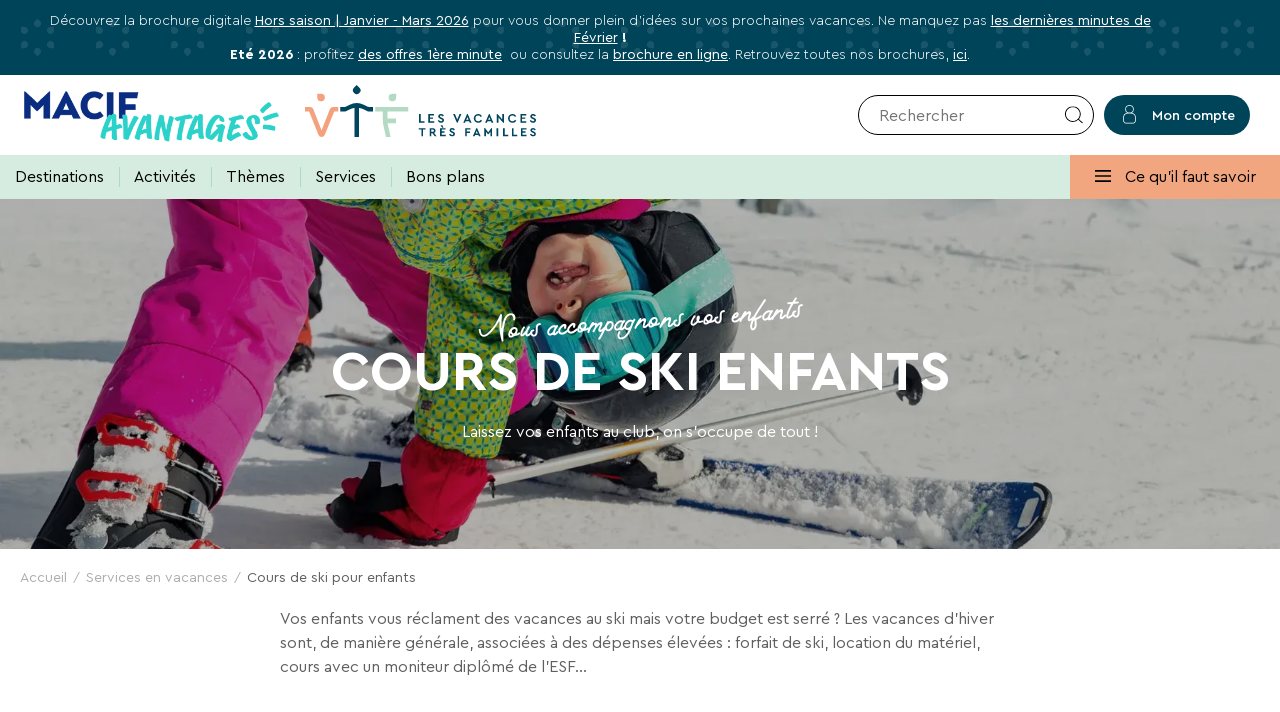

--- FILE ---
content_type: text/html; charset=UTF-8
request_url: https://macif.vtf-vacances.com/fr_FR/sejours-accompagnement-cours-de-ski-enfants
body_size: 67692
content:
<!DOCTYPE html>

<html lang="fr">
<head>
    <meta charset="utf-8">
    <meta http-equiv="X-UA-Compatible" content="IE=edge">

    <title>                            Cours de ski enfant en village vacances - VTF
            </title>

    <meta content="width=device-width, initial-scale=1, maximum-scale=1, user-scalable=no" name="viewport">
    <link rel="preconnect" href="https://fonts.googleapis.com">
    <link rel="preconnect" href="https://fonts.gstatic.com" crossorigin>
    <link href="https://fonts.googleapis.com/css2?family=Inter:wght@400;700&display=swap" rel="stylesheet">

                <meta name="robots" content="noindex, nofollow"/>
                <meta name="description" content="Réservez les cours de ski pour vos enfants lors de votre séjour dans un de nos villages vacances VTF."/>
        <link rel="canonical" href="https://macif.vtf-vacances.com/fr_FR/sejours-accompagnement-cours-de-ski-enfants"/>

    <link rel="icon" type="image/x-icon" href="/favicon.png"/>
    <link rel="apple-touch-icon" sizes="180x180" href="/apple-touch-icon.png">
    <link rel="icon" type="image/png" sizes="32x32" href="/favicon-32x32.png">
    <link rel="icon" type="image/png" sizes="16x16" href="/favicon-16x16.png">
    <link rel="manifest" href="/site.webmanifest">
    <link rel="mask-icon" href="/safari-pinned-tab.svg" color="#ff0000">
    <meta name="msapplication-TileColor" content="#ffffff">
    <meta name="theme-color" content="#ffffff">

                        <link rel="alternate" hreflang="en-GB" href="https://macif.vtf-vacances.com/en_GB/childrens-ski-lessons"/>
                                <link rel="alternate" hreflang="fr-FR" href="https://macif.vtf-vacances.com/fr_FR/sejours-accompagnement-cours-de-ski-enfants"/>
                            <link rel="alternate" hreflang="x-default" href="https://macif.vtf-vacances.com/fr_FR/sejours-accompagnement-cours-de-ski-enfants"/>
                        
            <script type="application/ld+json">{
                "@context": "https://schema.org",
                "@type": "BreadcrumbList",
                "itemListElement": [
                                            {
                            "@type": "ListItem",
                            "position": "1",
                            "name": "Services en vacances"
                                                        ,"item": "https://macif.vtf-vacances.com/fr_FR/services-en-vacances"
                                                    }
                                                ,
                        
                                            {
                            "@type": "ListItem",
                            "position": "2",
                            "name": "Cours de ski pour enfants"
                                                        ,"item": "/fr_FR/sejours-accompagnement-cours-de-ski-enfants"
                                                    }
                        
                                                        ]
            }
        </script>
    
        <script type="application/ld+json">
        {
            "@context": "http://schema.org",
            "@type": "Organization",
            "name": "VTF MACIF",
            "url": "https://macif.vtf-vacances.com",
            "description": "VTF MACIF",
            "logo": "/assets/shop/img/logo/logo-macif.png"
        }


    </script>


            <link rel="stylesheet" href="/assets/shop/css/style.css?v=1.40.0">



    
    

<link
        rel="preconnect"
        href="//privacy-proxy.usercentrics.eu"
>
<link
        rel="preload"
        href="//privacy-proxy.usercentrics.eu/latest/uc-block.bundle.js"
        as="script"
>
<script id="usercentrics-cmp" src="https://web.cmp.usercentrics.eu/ui/loader.js" data-draft="true" data-settings-id="dfsRHmpRSR8sR0" async></script>
<script
        type="application/javascript"
        src="https://privacy-proxy.usercentrics.eu/latest/uc-block.bundle.js"
>
</script>

<script type="text/javascript">
        // create dataLayer
        window.dataLayer = window.dataLayer || [];
        function gtag() {
            dataLayer.push(arguments);
        }

        // set "denied" as default for both ad and analytics storage, as well as ad_user_data and ad_personalization,
        gtag("consent", "default", {
            ad_personalization: "denied",
            ad_storage: "denied",
            ad_user_data: "denied",
            analytics_storage: "denied",
            wait_for_update: 2000 // milliseconds to wait for update
        });
    </script>

    <script type="text/javascript">
        window.dataLayer = window.dataLayer || [];

        function gtag() {
            dataLayer.push(arguments);
        }
    </script><!-- Google Tag Manager -->
        <script>(function (w, d, s, l, i) {
                w[l] = w[l] || [];
                w[l].push({
                    'gtm.start':
                        new Date().getTime(), event: 'gtm.js'
                });
                var f = d.getElementsByTagName(s)[0],
                    j = d.createElement(s), dl = l != 'dataLayer' ? '&l=' + l : '';
                j.async = true;
                j.src =
                    'https://www.googletagmanager.com/gtm.js?id=' + i + dl;
                f.parentNode.insertBefore(j, f);
            })(window, document, 'script', 'dataLayer', 'GTM-PRKBQC');</script>
        <!-- End Google Tag Manager -->
</head>

<body class="pushable">


<!-- Google Tag Manager (noscript) -->
<noscript><iframe src="https://www.googletagmanager.com/ns.html?id=GTM-PRKBQC"
                  height="0" width="0" style="display:none;visibility:hidden"></iframe></noscript>
<!-- End Google Tag Manager (noscript) -->
<div class="pusher" data-route="sylius_shop_etab_index">
        
    <div class="nq-c-MenuRight">
        <div class="nq-c-MenuRight-top">
            <button class="nq-c-MenuRight-top-back"
                    data-action="backMenuRight"
                    data-cypress="action">
                <svg aria-hidden="true" xmlns="http://www.w3.org/2000/svg" width="8" height="9" viewBox="0 0 8 9"><path fill="#00445A" fill-rule="evenodd" d="M0 0l8 4.575L.026 8.8.022 7.6a3.91 3.91 0 00.63-.485L3.508 4.4.681 1.714l-.175-.16a3.787 3.787 0 00-.502-.365L0 0z"/></svg>
            </button>
            Ce qu&#039;il faut savoir
            <button class="nq-c-MenuRight-top-close"
                    data-action="closeMenuRight"
                    data-cypress="action">
                <svg aria-hidden="true" xmlns="http://www.w3.org/2000/svg" width="40" height="40" viewBox="0 0 40 40"><g fill="none" fill-rule="evenodd"><path fill="#FFF" d="M26.14 12L20 18.14 13.86 12 12 13.86 18.14 20 12 26.14 13.86 28 20 21.86 26.14 28 28 26.14 21.86 20 28 13.86z"/><circle cx="20" cy="20" r="19" stroke="#FFF" stroke-width="2"/></g></svg>
            </button>
        </div>

        <div class="nq-c-MenuRight-wrap">
                            
                                        
                                                                
                    <div class="nq-c-MenuRight-content"
                                                     data-showhide="component"
                             data-open="false"
                                            >
                                                    <div class="nq-c-MenuRight-content-label"
                                 data-showhide="label"
                            >
                                Informations pratiques
                                <div></div>
                            </div>
                            <div data-showhide="content">
                                <ul class="nq-c-MenuRight-content-content">
                                                                
                                                                                                                                                                                                                                                            <li>
                                        <a href="/fr_FR/partir-en-vacances-avec-vtf"
                                           data-cypress="link"
                                        >
                                            Partir en vacances avec VTF
                                        </a>
                                    </li>
                                                                                                                                                                    <li>
                                        <a href="/fr_FR/partir-en-vacances-avec-vtf/preparer-mes-vacances"
                                           data-cypress="link"
                                        >
                                            Préparer mon séjour
                                        </a>
                                    </li>
                                                                                                                                                                    <li>
                                        <a href="/fr_FR/contact-dedie-macif"
                                           data-cypress="link"
                                        >
                                            Nous contacter
                                        </a>
                                    </li>
                                                                                                                                                                    <li>
                                        <a href="/fr_FR/application-mobile"
                                           data-cypress="link"
                                        >
                                            Application mobile VTF
                                        </a>
                                    </li>
                                                                                                                                                                                                                                                                        
                                </ul>
                            </div>
                                            </div>
                                            
                                        
                                                                
                    <div class="nq-c-MenuRight-content"
                                                     data-showhide="component"
                             data-open="false"
                                            >
                                                    <div class="nq-c-MenuRight-content-label"
                                 data-showhide="label"
                            >
                                À propos de VTF
                                <div></div>
                            </div>
                            <div data-showhide="content">
                                <ul class="nq-c-MenuRight-content-content">
                                                                
                                                                                                                                                                                                                                                                                                                                                                                                                                                                                                            <li>
                                        <a href="/fr_FR/qui-sommes-nous"
                                           data-cypress="link"
                                        >
                                            Qui sommes-nous ?
                                        </a>
                                    </li>
                                                                                                                                                                    <li>
                                        <a href="/fr_FR/nos-engagements"
                                           data-cypress="link"
                                        >
                                            Nos engagements
                                        </a>
                                    </li>
                                                                                                                                                                    <li>
                                        <a href="/fr_FR/aides-aux-vacances"
                                           data-cypress="link"
                                        >
                                            Aide aux vacances
                                        </a>
                                    </li>
                                                                                    
                                </ul>
                            </div>
                                            </div>
                                                                                                                                                                                                                                        </div>
    </div>

        <div class="nq-c-Topbar nq-u-hspace">
        <div class="nq-u-wrapper">
                                                            <div class="swiper swiper-Topbar">
                        <ul class="nq-c-Topbar-list swiper-wrapper">
                                                            <li class="nq-c-Topbar-item swiper-slide">    <div class="nq-c-BlockCms nq-u-hspace">
        <div class="nq-c-BlockCms-wrapper nq-c-BlockCms-Wysiwyg">
                                                    <div class="nq-c-Wysiwyg nq-c-BlockCms-Wysiwyg-text">
                    <p>D&eacute;couvrez la brochure digitale&nbsp;<b><a href="https://bit.ly/49EPqZS" onclick="window.open(this.href, '', 'resizable=yes,status=no,location=no,toolbar=no,menubar=no,fullscreen=no,scrollbars=yes,dependent=no'); return false;" title="Consulter la brochure Hors saison Hiver">Hors saison | Janvier - Mars 2026</a></b> pour vous donner plein d&#39;id&eacute;es sur vos prochaines vacances. Ne manquez pas <strong><a href="/fr_FR/sejours-derniere-minute-vacances-de-fevrier" target="_blank" title="Je profite vite des dernières minutes">les derni&egrave;res minutes de F&eacute;vrier</a>&nbsp;!</strong><br />
<b>Et&eacute; 2026</b>&nbsp;: profitez <strong><a href="/fr_FR/sejours-offres-premiere-minute-ete" title="Voir les offres 1ère minute été">des offres 1&egrave;re minute</a></strong>&nbsp; ou consultez la&nbsp;<a href="https://issuu.com/vtf-lespritvacances/docs/brochure_vtf_printemps_et_automne_2026?fr=sNjdiOTg0NzU5MTA" target="_blank" title="Voir la nouvelle brochure été 2026">brochure en ligne</a>. Retrouvez toutes nos brochures,&nbsp;<a href="/fr_FR/brochures" title="Voir les brochures VTF">ici</a>.</p>
                </div>
                                </div>
    </div>
</li>
                                                    </ul>
                    </div>
            
                    </div>
    </div>
    
    <div class="ui container">
            <header class="nq-c-Header">
        <div class="nq-u-hspace">
            <div class="nq-u-wrapper nq-u-clearfix">
                    <span class="nq-c-Header-LogoChannel" data-channel="MACIF">
       <span class="nq-c-Header-LogoChannel-img">
                          <img src="/assets/shop/img/logo/logo-macif.png"
                    alt="MACIF">
                  </span>
            </span>
    <a class="nq-c-Header-Logo"
       href="/fr_FR/"
       title="VTF Les vacances très familles"
       data-cypress="link"    >
                                            <svg class="nq-c-Header-Logo-logo" aria-hidden="true" xmlns="http://www.w3.org/2000/svg" width="563.88" height="127.33" viewBox="0 0 563.88 127.33"><path fill="#00455e" d="M291.63 88.56h-9.23V71.29h-3.99v20.92h13.22v-3.65zm23.92 0h-10.4v-5.64h7.55v-3.56h-7.55v-4.42h10.03v-3.65h-14.02v20.92h14.39v-3.65zm23.69-2.23c0-2.68-1.46-4.44-5-6.08l-2.25-1-.29-.15c-1.75-.89-2.22-1.12-2.32-2.39 0-1.53 1.45-2.07 2.68-2.07a4.64 4.64 0 013.94 2.25l.22.33L339 75l-.16-.28A7.83 7.83 0 00332 71c-3.9 0-6.73 2.46-6.73 5.85s2.49 4.82 4.92 5.93l2.24 1c2.06 1 2.75 1.48 2.75 2.69 0 1.48-1.23 2.43-3.11 2.43s-3.54-.94-5-3l-.22-.33L324 87.7l.17.29a8.91 8.91 0 007.93 4.56c4.21 0 7.14-2.55 7.14-6.22zm32.41-1.62l-5.55-13.42h-4.47l9.23 21.26h1.59l9.22-21.26h-4.46l-5.56 13.42zM395.66 71l-9.22 21.26h4.27l1.44-3.36h8.58l1.44 3.36h4.3L397.25 71zm-2 14.37l2.83-7 2.81 7zm29.39-10.7a6.66 6.66 0 015.86 3.33l.21.34 3-2.25-.17-.29A10.38 10.38 0 00423 71a10.86 10.86 0 00-7.9 3.25 10.77 10.77 0 000 15.1 11 11 0 007.73 3.25h.17a10.29 10.29 0 009-4.83l.17-.29-3-2.24-.21.33a6.66 6.66 0 01-5.86 3.31 7.08 7.08 0 010-14.16zM449 71l-9.22 21.26h4.27l1.44-3.36h8.58l1.44 3.36h4.3L450.63 71zm-2 14.37l2.83-7 2.81 7zm38.5 7.18V71.29h-3.98v12.98L469.8 70.95h-1.67v21.26h3.99V79.17l11.74 13.38h1.64zm21.13 0a10.27 10.27 0 009-4.83l.18-.29-3-2.24-.22.33a6.64 6.64 0 01-5.86 3.31 7.08 7.08 0 010-14.16 6.64 6.64 0 015.79 3.33l.22.34 3-2.25-.18-.29a10.35 10.35 0 00-9-4.83h-.17a11 11 0 00-7.73 3.25 10.77 10.77 0 000 15.1 11 11 0 007.73 3.25zm33.55-3.99h-10.39v-5.64h7.55v-3.56h-7.55v-4.42h10.03v-3.65H525.8v20.92h14.38v-3.65zm16.57 3.99c4.2 0 7.13-2.56 7.13-6.22 0-2.68-1.46-4.44-5-6.08l-2.25-1-.29-.15c-1.75-.89-2.22-1.12-2.32-2.39 0-1.53 1.44-2.07 2.68-2.07a4.64 4.64 0 013.94 2.28l.22.33 2.8-2.25-.16-.28a7.76 7.76 0 00-6.84-3.8c-3.9 0-6.73 2.46-6.73 5.85s2.49 4.82 4.92 5.93l2.24 1c2.06 1 2.74 1.48 2.74 2.69 0 1.48-1.22 2.43-3.11 2.43s-3.53-.94-5-3l-.22-.33-2.87 2.18.17.29a8.91 8.91 0 007.95 4.59zm-278.98 16.64h6.4v16.29h3.8v-16.29h6.43v-3.48h-16.63v3.48zm40.9 2.71c0-3.64-2.81-6.19-6.83-6.19h-7.33v19.77h3.81v-7.35h2.92l5.42 7.35h4.41l-5.86-8.06a5.93 5.93 0 003.46-5.52zm-6.89 2.77h-3.46v-5.5h3.46a2.76 2.76 0 110 5.5zm21.74 2.05h7.12v-3.4h-7.12v-4.13h9.45v-3.48h-13.26v19.77h13.61v-3.49h-9.8v-5.27zm-2.39-18.22v1.05l3.9 5.06h3l-2.59-6.11h-4.31zm30.16 15.66l-2.12-1-.27-.14c-1.64-.83-2.08-1.06-2.18-2.24 0-1.43 1.35-1.93 2.51-1.93a4.38 4.38 0 013.7 2.14l.22.33 2.71-2.09-.16-.28a7.33 7.33 0 00-6.47-3.59c-3.69 0-6.37 2.33-6.37 5.54 0 3.06 2.36 4.56 4.66 5.61l2.1 1c2.07 1 2.58 1.45 2.58 2.51 0 1.39-1.14 2.28-2.91 2.28s-3.33-.91-4.68-2.86l-.22-.33-2.74 2.08.17.29a8.41 8.41 0 007.5 4.31c4 0 6.74-2.42 6.74-5.88 0-2.53-1.38-4.2-4.77-5.75zm30.03 11.32h3.8v-7.84h7.56v-3.51h-7.56v-4.94h9.17v-3.48h-12.97v19.77zm27.14-20.09l-8.72 20.09h4.08l1.35-3.17h8.07l1.35 3.17h4.11l-8.7-20.09zm-1.88 13.55l2.64-6.5 2.62 6.5zm30.64-3.16l-7.8-10.39h-1.63v20.09h3.81v-11.23l4.91 6.44h1.41l4.89-6.41v11.2h3.8v-20.09h-1.6l-7.79 10.39zm20.44-10.07h3.81v19.77h-3.81zm19.65 0h-3.81v19.77h12.51v-3.49h-8.7v-16.28zm21.85 0h-3.8v19.77h12.51v-3.49h-8.71v-16.28zm21.85 11.01h7.12v-3.4h-7.12v-4.13h9.46v-3.48h-13.26v19.77h13.61v-3.49h-9.81v-5.27zm27.78-2.56l-2.12-1-.27-.14c-1.64-.83-2.09-1.06-2.18-2.24 0-1.43 1.35-1.93 2.51-1.93a4.36 4.36 0 013.69 2.14l.23.33 2.71-2.09-.17-.28a7.3 7.3 0 00-6.46-3.59c-3.69 0-6.37 2.33-6.37 5.54 0 3.06 2.35 4.56 4.66 5.61l2.1 1c2.07 1 2.58 1.46 2.58 2.51 0 1.39-1.14 2.28-2.91 2.28s-3.32-.88-4.68-2.86l-.22-.33-2.74 2.08.16.29a8.44 8.44 0 007.51 4.31c4 0 6.74-2.42 6.74-5.88 0-2.53-1.38-4.2-4.77-5.75z"/><path d="M39.24 39.86a9.17 9.17 0 000-18.34h-9.17v9.17a9.16 9.16 0 009.17 9.17zM81 53.81H68.89a8.87 8.87 0 00-8.28 5.65l-20.17 51.69-20-51.67a8.89 8.89 0 00-8.28-5.67H0v11.31h10.07l22.85 57.13a8.05 8.05 0 007.48 5.06h.29a8.05 8.05 0 007.46-5l23.16-57.17H81z" fill="#f4a27e"/><path d="M132.75 19.46a9.17 9.17 0 000-13L126.26 0l-6.48 6.49a9.17 9.17 0 0013 13zm24.01 34.35a11.72 11.72 0 01-5.32-1.28l-8.1-4.11a37.63 37.63 0 00-34.14 0l-8 4.08a11.77 11.77 0 01-5.34 1.28h-9.51v11.34h9.51a11.77 11.77 0 005.34-1.28l8-4.08a37.56 37.56 0 0111.45-3.67v71.1h11.22V56.08a37.63 37.63 0 0111.47 3.65l8.1 4.12a11.84 11.84 0 005.32 1.27h9.51V53.81z" fill="#00455e"/><path d="M252.32 65.12V53.81h-80.66v11.31h18.41v21.57a59.46 59.46 0 001.5 13.29l6.23 27.21h11.33l-7.73-33.77h20.77V82.13H201.4v-17zm-39.03-25.26a9.17 9.17 0 009.17-9.17v-9.17h-9.17a9.17 9.17 0 100 18.34z" fill="#b4dac3"/></svg>
                        </a>
        </a>
                <div class="nq-c-CallBack">
    <svg class="nq-c-CallBack-svg" aria-hidden="true" xmlns="http://www.w3.org/2000/svg" width="20" height="18" viewBox="0 0 20 18"><g fill="none" fill-rule="evenodd"><path fill="#F2A680" d="M16.419 5.997l.067.052 1.093.886-.91 1.097a1.391 1.391 0 01-2.46-.759 1.404 1.404 0 011.253-1.536c.354-.036.69.065.957.26zm-.704-4.91l.17 1.424c.042.353-.048.725-.279 1.032a1.377 1.377 0 01-1.947.272 1.423 1.423 0 01.588-2.508l.084-.015 1.384-.205zM9.857 0l.987 1.026c.245.255.397.605.397.992 0 .781-.62 1.415-1.384 1.415-.765 0-1.385-.634-1.385-1.415 0-.361.133-.69.35-.94l.058-.063L9.857 0z"/><path fill="#00455A" d="M19.962 13.353c-.084-.25-.29-.457-.59-.583l-4.09-1.637-.018.016c-.15-.063-.32-.077-.546-.042-.312.046-.563.2-.77.445l-.92 1.317-.11.096c-.07.03-.089.045-.123.043l-.272-.022c-.17-.013-.406-.066-.74-.161a9.69 9.69 0 01-1.261-.55c-.51-.265-1.098-.658-1.78-1.162-.68-.503-1.213-.944-1.611-1.34a8.95 8.95 0 01-.9-1.025 3.654 3.654 0 01-.498-.89c.002-.035-.011-.087-.006-.156.005-.069.026-.12.044-.136l.803-1.119c.152-.196.22-.417.223-.677.002-.26-.05-.473-.19-.675l-2.65-3.694a1.094 1.094 0 00-.387-.308.888.888 0 00-.475-.072c-.225.035-.424.176-.575.373L.34 4.421c-.112.13-.193.297-.262.517-.049.205-.08.394-.078.585a2.7 2.7 0 00.04.385c.016.245.095.563.237.957.124.409.328.877.596 1.418.267.541.634 1.125 1.117 1.77a20.696 20.696 0 001.78 2.065c.716.733 1.602 1.478 2.658 2.238 1.313.988 2.541 1.725 3.65 2.245 1.11.52 2.094.857 2.95 1.08.841.203 1.554.293 2.117.319.566-.008.962-.03 1.22-.061.105-.027.191-.038.244-.05l.104-.027a2.06 2.06 0 00.535-.271 1.5 1.5 0 00.408-.42l2.177-2.992c.156-.268.21-.542.13-.826z"/></g></svg>
            <div class="nq-c-CallBack-text">
            <div class="nq-c-CallBack-text">
            <span class="nq-c-CallBack-text-phone">
                                        <a href="tel:0442270270" class="nq-c-CallBack-text-phone">
                <span>04 42 270 270</span>
            </a>
            </span>
            </div>
            Lundi au vendredi : 8h30-19h30 <br> Samedi 8h30-17h

        </div>
        
    </div>
                                    <div
    class="nq-c-Header-Links">
    <div class="nq-c-Header-Links-content">
                    <a href="#search"
               title="Search"
               data-cypress="link"
               data-search="open"
               class="nq-c-Header-Links-search"
            >
                <svg aria-hidden="true" xmlns="http://www.w3.org/2000/svg" width="25" height="25" viewBox="0 0 25 25"><defs><clipPath id="search-a-6972a343570e3"><path d="M10.908 0c6.016 0 10.909 4.89 10.909 10.9 0 2.638-.942 5.059-2.508 6.946L25 23.064l-.86.936-5.699-5.226a10.872 10.872 0 01-7.533 3.027C4.893 21.801 0 16.911 0 10.901 0 4.89 4.893 0 10.908 0zm0 1.27c-5.314 0-9.637 4.32-9.637 9.63 0 5.31 4.323 9.631 9.637 9.631s9.638-4.32 9.638-9.63c0-5.31-4.324-9.631-9.638-9.631z"/></clipPath></defs><g clip-path="url(#search-a-6972a343570e3)" transform="translate(0 .344)"><path d="M0 0h25v24H0V0z"/></g></svg>
            </a>
            <form class="nq-c-FastSearch-header" action="/fr_FR/sejours">
                <div class="nq-c-FastSearch-header-field">
                    <input type="text" name="quickSearch" placeholder="Rechercher">
                    <button class="nq-c-FastSearch-header-field-btn">
                        <svg aria-hidden="true" xmlns="http://www.w3.org/2000/svg" width="25" height="25" viewBox="0 0 25 25"><defs><clipPath id="search-a-6972a34357114"><path d="M10.908 0c6.016 0 10.909 4.89 10.909 10.9 0 2.638-.942 5.059-2.508 6.946L25 23.064l-.86.936-5.699-5.226a10.872 10.872 0 01-7.533 3.027C4.893 21.801 0 16.911 0 10.901 0 4.89 4.893 0 10.908 0zm0 1.27c-5.314 0-9.637 4.32-9.637 9.63 0 5.31 4.323 9.631 9.637 9.631s9.638-4.32 9.638-9.63c0-5.31-4.324-9.631-9.638-9.631z"/></clipPath></defs><g clip-path="url(#search-a-6972a34357114)" transform="translate(0 .344)"><path d="M0 0h25v24H0V0z"/></g></svg>
                    </button>
                </div>
            </form>
        
                    
            
            





    <a              
                                    class="nq-c-Btn nq-c-Header-Links-accountlink"
                                 
                    data-btncolor="sherpablue"
                     
                    href="/espace-client-vtf"
                     
                    title="Compte"
                     
                    data-cypress="link"
            
    
     data-cypress="link"    >
            <svg class="nq-c-Btn-svg" aria-hidden="true" xmlns="http://www.w3.org/2000/svg" width="21" height="30" viewBox="0 0 21 30"><path fill-rule="evenodd" d="M11.58.344c2.943 0 5.35 2.278 5.466 5.122l.004.214v2.11c0 1.953-1.086 3.66-2.696 4.59 3.398.542 6.022 3.364 6.142 6.802l.004.246v5.014c0 2.632-2.137 4.786-4.807 4.898l-.218.004h-9.95c-2.698 0-4.906-2.085-5.02-4.69L.5 24.442v-5.014c0-3.548 2.667-6.493 6.146-7.048-1.543-.89-2.604-2.496-2.69-4.348L3.95 7.79V5.68C3.95 2.81 6.285.461 9.2.348l.22-.004h2.16zm1.592 13.087H7.828c-3.312 0-6.021 2.57-6.143 5.773l-.004.224v5.014c0 2.003 1.618 3.644 3.646 3.745l.198.005h9.95c2.054 0 3.736-1.58 3.84-3.558l.004-.192v-5.014c0-3.231-2.634-5.874-5.917-5.993l-.23-.004zM11.581 1.496H9.419c-2.293 0-4.17 1.765-4.282 3.976l-.006.208v2.11c0 2.236 1.809 4.069 4.075 4.178l.213.005h2.162c2.293 0 4.17-1.765 4.283-3.975l.005-.209V5.68c0-2.237-1.809-4.07-4.074-4.179l-.214-.005z"/></svg>
        <span>Mon compte</span>
        </a>
    
        
        
        <div class="nq-c-Header-Search nq-u-hspace">
    <div class="nq-u-wrapper">
        <div class="nq-c-Header-Search-close">
            <svg aria-hidden="true" xmlns="http://www.w3.org/2000/svg" width="12" height="12" viewBox="0 0 12 12"><path fill="#FFF" fill-rule="evenodd" d="M11.2 0L6 5.2.8 0 0 .8 5.2 6 0 11.2l.8.8L6 6.8l5.2 5.2.8-.8L6.8 6 12 .8z"/></svg>
        </div>
        <div class="nq-c-Header-Search-content">
            <div class="nq-c-Header-Search-content-title">
                <span class="nq-u-h2">Rechercher</span>
                <span class="nq-u-specialtitle"><span>Une destination, un hôtel...</span></span>
            </div>
            <form class="nq-c-FastSearch" action="/fr_FR/sejours" data-type="header">
    <div class="nq-c-FastSearch-field">
        <input type="text" name="quickSearch" placeholder="Rechercher par destination, mots clés, hôtel...">
        <button class="nq-c-FastSearch-field-btn">
            <svg aria-hidden="true" xmlns="http://www.w3.org/2000/svg" width="25" height="25" viewBox="0 0 25 25"><defs><clipPath id="search-a-6972a343572bb"><path d="M10.908 0c6.016 0 10.909 4.89 10.909 10.9 0 2.638-.942 5.059-2.508 6.946L25 23.064l-.86.936-5.699-5.226a10.872 10.872 0 01-7.533 3.027C4.893 21.801 0 16.911 0 10.901 0 4.89 4.893 0 10.908 0zm0 1.27c-5.314 0-9.637 4.32-9.637 9.63 0 5.31 4.323 9.631 9.637 9.631s9.638-4.32 9.638-9.63c0-5.31-4.324-9.631-9.638-9.631z"/></clipPath></defs><g clip-path="url(#search-a-6972a343572bb)" transform="translate(0 .344)"><path d="M0 0h25v24H0V0z"/></g></svg>
        </button>
        <span class="nq-c-FastSearch-field-remove">
            <svg aria-hidden="true" xmlns="http://www.w3.org/2000/svg" width="12" height="12" viewBox="0 0 12 12"><path fill="#FFF" fill-rule="evenodd" d="M11.2 0L6 5.2.8 0 0 .8 5.2 6 0 11.2l.8.8L6 6.8l5.2 5.2.8-.8L6.8 6 12 .8z"/></svg>
        </span>
    </div>
</form>
        </div>
    </div>
</div>

        <button class="nq-c-Header-Links-burger"
                data-action="openMenu"
                data-cypress="action"
        >
            <svg aria-hidden="true" xmlns="http://www.w3.org/2000/svg" width="16" height="12" viewBox="0 0 16 12"><path fill-rule="evenodd" d="M0 5.143h16v1.714H0V5.143zM0 0v1.714h16V0H0zm0 12h16v-1.714H0V12z"/></svg>
        </button>
    </div>
</div>
                            </div>
        </div>
                    <div class="nq-c-Menu">
    <div class="nq-u-wrapper">
        <div class="nq-c-Menu-top">
            Menu
            <button class="nq-c-Menu-top-close"
                    data-action="closeMenu"
                    data-cypress="action">
                <svg aria-hidden="true" xmlns="http://www.w3.org/2000/svg" width="12" height="12" viewBox="0 0 12 12"><path fill="#FFF" fill-rule="evenodd" d="M11.2 0L6 5.2.8 0 0 .8 5.2 6 0 11.2l.8.8L6 6.8l5.2 5.2.8-.8L6.8 6 12 .8z"/></svg>
            </button>
        </div>

                    <ul class="nq-c-Menu-entries">
                                                                <li class="nq-c-Menu-entry"
         has-submenu    >
                    <span class="nq-c-Menu-entry-text">
                Destinations
            </span>
            <div class="nq-c-Menu-submenu" data-style="destinations">
                <div class="nq-c-Menu-top">
                    <button class="nq-c-Menu-top-back"
                            data-action="backMenu"
                            data-cypress="action">
                        <svg aria-hidden="true" xmlns="http://www.w3.org/2000/svg" width="8" height="9" viewBox="0 0 8 9"><path fill="#00445A" fill-rule="evenodd" d="M0 0l8 4.575L.026 8.8.022 7.6a3.91 3.91 0 00.63-.485L3.508 4.4.681 1.714l-.175-.16a3.787 3.787 0 00-.502-.365L0 0z"/></svg>
                    </button>
                    Destinations
                    <button class="nq-c-Menu-top-close"
                            data-action="closeMenu"
                            data-cypress="action">
                        <svg aria-hidden="true" xmlns="http://www.w3.org/2000/svg" width="12" height="12" viewBox="0 0 12 12"><path fill="#FFF" fill-rule="evenodd" d="M11.2 0L6 5.2.8 0 0 .8 5.2 6 0 11.2l.8.8L6 6.8l5.2 5.2.8-.8L6.8 6 12 .8z"/></svg>
                    </button>
                </div>
                <div class="nq-u-wrapper">
                                                    
    <ul class="nq-c-Menu-submenu-list">
                                                <li class="nq-c-Menu-submenu-item nq-c-Menu-showhide-wrap"
                                            data-showhide="component"
                        data-open="false"
                                    >
                    <div class="nq-c-Menu-submenu-item-content nq-c-Menu-showhide-label"
                         data-showhide="label"
                    >
                                                    <span class="nq-c-Menu-submenu-item-title">
                                Mer
                            </span>
                            <img class="nq-c-Menu-submenu-item-img"
                                 src="/media/menu/mer345x200-680a4ebc8d634193870535.webp"
                                 alt="Mer"
                                 loading="lazy"
                            >
                        
                        <div></div>                    </div>
                                            <div class="nq-c-Menu-subsubmenu"
                             data-showhide="content"
                        >
                            <div class="nq-c-Menu-showhide-content">
                                <ul class="nq-c-Menu-subsubmenu-list">
                                                                                                                        <li class="nq-c-Menu-subsubmenu-item">
                                                <a class="nq-c-Menu-subsubmenu-item-link"
                                                   href="/fr_FR/region/nouvelle-aquitaine"
                                                   data-cypress="link"
                                                >
                                                    Nouvelle Aquitaine
                                                    <svg aria-hidden="true" xmlns="http://www.w3.org/2000/svg" width="8" height="9" viewBox="0 0 8 9"><path fill="#00445A" fill-rule="evenodd" d="M0 0l8 4.575L.026 8.8.022 7.6a3.91 3.91 0 00.63-.485L3.508 4.4.681 1.714l-.175-.16a3.787 3.787 0 00-.502-.365L0 0z"/></svg>
                                                </a>
                                            </li>
                                                                                                                                                                <li class="nq-c-Menu-subsubmenu-item">
                                                <a class="nq-c-Menu-subsubmenu-item-link"
                                                   href="/fr_FR/region/bretagne"
                                                   data-cypress="link"
                                                >
                                                    Bretagne
                                                    <svg aria-hidden="true" xmlns="http://www.w3.org/2000/svg" width="8" height="9" viewBox="0 0 8 9"><path fill="#00445A" fill-rule="evenodd" d="M0 0l8 4.575L.026 8.8.022 7.6a3.91 3.91 0 00.63-.485L3.508 4.4.681 1.714l-.175-.16a3.787 3.787 0 00-.502-.365L0 0z"/></svg>
                                                </a>
                                            </li>
                                                                                                                                                                <li class="nq-c-Menu-subsubmenu-item">
                                                <a class="nq-c-Menu-subsubmenu-item-link"
                                                   href="/fr_FR/region/normandie"
                                                   data-cypress="link"
                                                >
                                                    Normandie
                                                    <svg aria-hidden="true" xmlns="http://www.w3.org/2000/svg" width="8" height="9" viewBox="0 0 8 9"><path fill="#00445A" fill-rule="evenodd" d="M0 0l8 4.575L.026 8.8.022 7.6a3.91 3.91 0 00.63-.485L3.508 4.4.681 1.714l-.175-.16a3.787 3.787 0 00-.502-.365L0 0z"/></svg>
                                                </a>
                                            </li>
                                                                                                                                                                <li class="nq-c-Menu-subsubmenu-item">
                                                <a class="nq-c-Menu-subsubmenu-item-link"
                                                   href="/fr_FR/region/occitanie?search_etab_listing%5Benvironments%5D%5B%5D=MER&amp;search_etab_listing%5Bcountries%5D%5B%5D=FR"
                                                   data-cypress="link"
                                                >
                                                    Occitanie
                                                    <svg aria-hidden="true" xmlns="http://www.w3.org/2000/svg" width="8" height="9" viewBox="0 0 8 9"><path fill="#00445A" fill-rule="evenodd" d="M0 0l8 4.575L.026 8.8.022 7.6a3.91 3.91 0 00.63-.485L3.508 4.4.681 1.714l-.175-.16a3.787 3.787 0 00-.502-.365L0 0z"/></svg>
                                                </a>
                                            </li>
                                                                                                                                                                <li class="nq-c-Menu-subsubmenu-item">
                                                <a class="nq-c-Menu-subsubmenu-item-link"
                                                   href="/fr_FR/region/provence-alpes-cote-d-azur?search_etab_listing%5Benvironments%5D%5B%5D=MER&amp;search_etab_listing%5Bcountries%5D%5B%5D=FR"
                                                   data-cypress="link"
                                                >
                                                    Provence Alpes Côte d&#039;Azur
                                                    <svg aria-hidden="true" xmlns="http://www.w3.org/2000/svg" width="8" height="9" viewBox="0 0 8 9"><path fill="#00445A" fill-rule="evenodd" d="M0 0l8 4.575L.026 8.8.022 7.6a3.91 3.91 0 00.63-.485L3.508 4.4.681 1.714l-.175-.16a3.787 3.787 0 00-.502-.365L0 0z"/></svg>
                                                </a>
                                            </li>
                                                                                                                                                                <li class="nq-c-Menu-subsubmenu-item">
                                                <a class="nq-c-Menu-subsubmenu-item-link"
                                                   href="/fr_FR/region/provence-alpes-cote-d-azur/var"
                                                   data-cypress="link"
                                                >
                                                    Var
                                                    <svg aria-hidden="true" xmlns="http://www.w3.org/2000/svg" width="8" height="9" viewBox="0 0 8 9"><path fill="#00445A" fill-rule="evenodd" d="M0 0l8 4.575L.026 8.8.022 7.6a3.91 3.91 0 00.63-.485L3.508 4.4.681 1.714l-.175-.16a3.787 3.787 0 00-.502-.365L0 0z"/></svg>
                                                </a>
                                            </li>
                                                                                                                                                                <li class="nq-c-Menu-subsubmenu-item">
                                                <a class="nq-c-Menu-subsubmenu-item-link"
                                                   href="/fr_FR/region/corse"
                                                   data-cypress="link"
                                                >
                                                    Corse
                                                    <svg aria-hidden="true" xmlns="http://www.w3.org/2000/svg" width="8" height="9" viewBox="0 0 8 9"><path fill="#00445A" fill-rule="evenodd" d="M0 0l8 4.575L.026 8.8.022 7.6a3.91 3.91 0 00.63-.485L3.508 4.4.681 1.714l-.175-.16a3.787 3.787 0 00-.502-.365L0 0z"/></svg>
                                                </a>
                                            </li>
                                                                                                                                                                                                                                                                                                                                <li class="nq-c-Menu-subsubmenu-item">
                                                <a class="nq-c-Menu-subsubmenu-item-link"
                                                   href="/fr_FR/espagne?search_etab_listing%5Benvironments%5D%5B%5D=MER&amp;search_etab_listing%5Benvironments%5D%5B%5D=PEAU&amp;search_etab_listing%5Bcountries%5D%5B%5D=ESP"
                                                   data-cypress="link"
                                                >
                                                    Espagne
                                                    <svg aria-hidden="true" xmlns="http://www.w3.org/2000/svg" width="8" height="9" viewBox="0 0 8 9"><path fill="#00445A" fill-rule="evenodd" d="M0 0l8 4.575L.026 8.8.022 7.6a3.91 3.91 0 00.63-.485L3.508 4.4.681 1.714l-.175-.16a3.787 3.787 0 00-.502-.365L0 0z"/></svg>
                                                </a>
                                            </li>
                                                                                                                                                                <li class="nq-c-Menu-subsubmenu-item">
                                                <a class="nq-c-Menu-subsubmenu-item-link"
                                                   href="/fr_FR/italie?search_etab_listing%5Benvironments%5D%5B%5D=MER&amp;search_etab_listing%5Bcountries%5D%5B%5D=IT"
                                                   data-cypress="link"
                                                >
                                                    Italie
                                                    <svg aria-hidden="true" xmlns="http://www.w3.org/2000/svg" width="8" height="9" viewBox="0 0 8 9"><path fill="#00445A" fill-rule="evenodd" d="M0 0l8 4.575L.026 8.8.022 7.6a3.91 3.91 0 00.63-.485L3.508 4.4.681 1.714l-.175-.16a3.787 3.787 0 00-.502-.365L0 0z"/></svg>
                                                </a>
                                            </li>
                                                                                                            </ul>
                                                                    <div class="nq-c-Menu-subsubmenu-action">
                                                                                        

                                                <a class="nq-c-Menu-subsubmenu-action-link"
                                                   href="/fr_FR/destinations/vacances-a-la-mer"
                                                   data-cypress="link"
                                                >
                                                    Toutes nos destinations Mer
                                                </a>
                                            
                                    </div>
                                                            </div>
                        </div>
                                    </li>
                                                            <li class="nq-c-Menu-submenu-item nq-c-Menu-showhide-wrap"
                                            data-showhide="component"
                        data-open="false"
                                    >
                    <div class="nq-c-Menu-submenu-item-content nq-c-Menu-showhide-label"
                         data-showhide="label"
                    >
                                                    <span class="nq-c-Menu-submenu-item-title">
                                Montagne
                            </span>
                            <img class="nq-c-Menu-submenu-item-img"
                                 src="/media/menu/montagne-hiver-famille-345x200-68f098236b387668956943.webp"
                                 alt="Montagne"
                                 loading="lazy"
                            >
                        
                        <div></div>                    </div>
                                            <div class="nq-c-Menu-subsubmenu"
                             data-showhide="content"
                        >
                            <div class="nq-c-Menu-showhide-content">
                                <ul class="nq-c-Menu-subsubmenu-list">
                                                                                                                        <li class="nq-c-Menu-subsubmenu-item">
                                                <a class="nq-c-Menu-subsubmenu-item-link"
                                                   href="/fr_FR/region/auvergne-rhone-alpes/haute-savoie"
                                                   data-cypress="link"
                                                >
                                                    Haute-Savoie
                                                    <svg aria-hidden="true" xmlns="http://www.w3.org/2000/svg" width="8" height="9" viewBox="0 0 8 9"><path fill="#00445A" fill-rule="evenodd" d="M0 0l8 4.575L.026 8.8.022 7.6a3.91 3.91 0 00.63-.485L3.508 4.4.681 1.714l-.175-.16a3.787 3.787 0 00-.502-.365L0 0z"/></svg>
                                                </a>
                                            </li>
                                                                                                                                                                <li class="nq-c-Menu-subsubmenu-item">
                                                <a class="nq-c-Menu-subsubmenu-item-link"
                                                   href="/fr_FR/region/auvergne-rhone-alpes/savoie"
                                                   data-cypress="link"
                                                >
                                                    Savoie
                                                    <svg aria-hidden="true" xmlns="http://www.w3.org/2000/svg" width="8" height="9" viewBox="0 0 8 9"><path fill="#00445A" fill-rule="evenodd" d="M0 0l8 4.575L.026 8.8.022 7.6a3.91 3.91 0 00.63-.485L3.508 4.4.681 1.714l-.175-.16a3.787 3.787 0 00-.502-.365L0 0z"/></svg>
                                                </a>
                                            </li>
                                                                                                                                                                <li class="nq-c-Menu-subsubmenu-item">
                                                <a class="nq-c-Menu-subsubmenu-item-link"
                                                   href="/fr_FR/region/auvergne-rhone-alpes/isere"
                                                   data-cypress="link"
                                                >
                                                    Isère
                                                    <svg aria-hidden="true" xmlns="http://www.w3.org/2000/svg" width="8" height="9" viewBox="0 0 8 9"><path fill="#00445A" fill-rule="evenodd" d="M0 0l8 4.575L.026 8.8.022 7.6a3.91 3.91 0 00.63-.485L3.508 4.4.681 1.714l-.175-.16a3.787 3.787 0 00-.502-.365L0 0z"/></svg>
                                                </a>
                                            </li>
                                                                                                                                                                <li class="nq-c-Menu-subsubmenu-item">
                                                <a class="nq-c-Menu-subsubmenu-item-link"
                                                   href="/fr_FR/region/auvergne-rhone-alpes/puy-de-dome"
                                                   data-cypress="link"
                                                >
                                                    Puy-de-Dôme
                                                    <svg aria-hidden="true" xmlns="http://www.w3.org/2000/svg" width="8" height="9" viewBox="0 0 8 9"><path fill="#00445A" fill-rule="evenodd" d="M0 0l8 4.575L.026 8.8.022 7.6a3.91 3.91 0 00.63-.485L3.508 4.4.681 1.714l-.175-.16a3.787 3.787 0 00-.502-.365L0 0z"/></svg>
                                                </a>
                                            </li>
                                                                                                                                                                <li class="nq-c-Menu-subsubmenu-item">
                                                <a class="nq-c-Menu-subsubmenu-item-link"
                                                   href="/fr_FR/region/provence-alpes-cote-d-azur/hautes-alpes"
                                                   data-cypress="link"
                                                >
                                                    Hautes Alpes
                                                    <svg aria-hidden="true" xmlns="http://www.w3.org/2000/svg" width="8" height="9" viewBox="0 0 8 9"><path fill="#00445A" fill-rule="evenodd" d="M0 0l8 4.575L.026 8.8.022 7.6a3.91 3.91 0 00.63-.485L3.508 4.4.681 1.714l-.175-.16a3.787 3.787 0 00-.502-.365L0 0z"/></svg>
                                                </a>
                                            </li>
                                                                                                                                                                <li class="nq-c-Menu-subsubmenu-item">
                                                <a class="nq-c-Menu-subsubmenu-item-link"
                                                   href="/fr_FR/region/provence-alpes-cote-d-azur/alpes-de-haute-provence?search_etab_listing%5Benvironments%5D%5B%5D=MONT&amp;search_etab_listing%5Bcountries%5D%5B%5D=FR"
                                                   data-cypress="link"
                                                >
                                                    Alpes-de-Haute-Provence
                                                    <svg aria-hidden="true" xmlns="http://www.w3.org/2000/svg" width="8" height="9" viewBox="0 0 8 9"><path fill="#00445A" fill-rule="evenodd" d="M0 0l8 4.575L.026 8.8.022 7.6a3.91 3.91 0 00.63-.485L3.508 4.4.681 1.714l-.175-.16a3.787 3.787 0 00-.502-.365L0 0z"/></svg>
                                                </a>
                                            </li>
                                                                                                                                                                <li class="nq-c-Menu-subsubmenu-item">
                                                <a class="nq-c-Menu-subsubmenu-item-link"
                                                   href="/fr_FR/region/bourgogne-franche-comte/doubs"
                                                   data-cypress="link"
                                                >
                                                    Doubs
                                                    <svg aria-hidden="true" xmlns="http://www.w3.org/2000/svg" width="8" height="9" viewBox="0 0 8 9"><path fill="#00445A" fill-rule="evenodd" d="M0 0l8 4.575L.026 8.8.022 7.6a3.91 3.91 0 00.63-.485L3.508 4.4.681 1.714l-.175-.16a3.787 3.787 0 00-.502-.365L0 0z"/></svg>
                                                </a>
                                            </li>
                                                                                                                                                                <li class="nq-c-Menu-subsubmenu-item">
                                                <a class="nq-c-Menu-subsubmenu-item-link"
                                                   href="/fr_FR/region/grand-est/haut-rhin"
                                                   data-cypress="link"
                                                >
                                                    Haut-Rhin
                                                    <svg aria-hidden="true" xmlns="http://www.w3.org/2000/svg" width="8" height="9" viewBox="0 0 8 9"><path fill="#00445A" fill-rule="evenodd" d="M0 0l8 4.575L.026 8.8.022 7.6a3.91 3.91 0 00.63-.485L3.508 4.4.681 1.714l-.175-.16a3.787 3.787 0 00-.502-.365L0 0z"/></svg>
                                                </a>
                                            </li>
                                                                                                                                                                <li class="nq-c-Menu-subsubmenu-item">
                                                <a class="nq-c-Menu-subsubmenu-item-link"
                                                   href="/fr_FR/region/auvergne-rhone-alpes/drome"
                                                   data-cypress="link"
                                                >
                                                    Drôme
                                                    <svg aria-hidden="true" xmlns="http://www.w3.org/2000/svg" width="8" height="9" viewBox="0 0 8 9"><path fill="#00445A" fill-rule="evenodd" d="M0 0l8 4.575L.026 8.8.022 7.6a3.91 3.91 0 00.63-.485L3.508 4.4.681 1.714l-.175-.16a3.787 3.787 0 00-.502-.365L0 0z"/></svg>
                                                </a>
                                            </li>
                                                                                                                                                                                                                                                                                                                                <li class="nq-c-Menu-subsubmenu-item">
                                                <a class="nq-c-Menu-subsubmenu-item-link"
                                                   href="/fr_FR/italie?search_etab_listing%5Benvironments%5D%5B%5D=MONT&amp;search_etab_listing%5Benvironments%5D%5B%5D=PEAU&amp;search_etab_listing%5Bcountries%5D%5B%5D=IT"
                                                   data-cypress="link"
                                                >
                                                    Italie
                                                    <svg aria-hidden="true" xmlns="http://www.w3.org/2000/svg" width="8" height="9" viewBox="0 0 8 9"><path fill="#00445A" fill-rule="evenodd" d="M0 0l8 4.575L.026 8.8.022 7.6a3.91 3.91 0 00.63-.485L3.508 4.4.681 1.714l-.175-.16a3.787 3.787 0 00-.502-.365L0 0z"/></svg>
                                                </a>
                                            </li>
                                                                                                            </ul>
                                                                    <div class="nq-c-Menu-subsubmenu-action">
                                                                                        

                                                <a class="nq-c-Menu-subsubmenu-action-link"
                                                   href="/fr_FR/destinations/vacances-a-la-montagne"
                                                   data-cypress="link"
                                                >
                                                    Toutes nos destinations Montagne
                                                </a>
                                            
                                    </div>
                                                            </div>
                        </div>
                                    </li>
                                                            <li class="nq-c-Menu-submenu-item nq-c-Menu-showhide-wrap"
                                            data-showhide="component"
                        data-open="false"
                                    >
                    <div class="nq-c-Menu-submenu-item-content nq-c-Menu-showhide-label"
                         data-showhide="label"
                    >
                                                    <span class="nq-c-Menu-submenu-item-title">
                                Campagne
                            </span>
                            <img class="nq-c-Menu-submenu-item-img"
                                 src="/media/menu/campagne-345x200-680a4ebc95675887119598.webp"
                                 alt="Campagne"
                                 loading="lazy"
                            >
                        
                        <div></div>                    </div>
                                            <div class="nq-c-Menu-subsubmenu"
                             data-showhide="content"
                        >
                            <div class="nq-c-Menu-showhide-content">
                                <ul class="nq-c-Menu-subsubmenu-list">
                                                                                                                        <li class="nq-c-Menu-subsubmenu-item">
                                                <a class="nq-c-Menu-subsubmenu-item-link"
                                                   href="/fr_FR/region/provence-alpes-cote-d-azur/vaucluse"
                                                   data-cypress="link"
                                                >
                                                    Vaucluse
                                                    <svg aria-hidden="true" xmlns="http://www.w3.org/2000/svg" width="8" height="9" viewBox="0 0 8 9"><path fill="#00445A" fill-rule="evenodd" d="M0 0l8 4.575L.026 8.8.022 7.6a3.91 3.91 0 00.63-.485L3.508 4.4.681 1.714l-.175-.16a3.787 3.787 0 00-.502-.365L0 0z"/></svg>
                                                </a>
                                            </li>
                                                                                                                                                                <li class="nq-c-Menu-subsubmenu-item">
                                                <a class="nq-c-Menu-subsubmenu-item-link"
                                                   href="/fr_FR/region/provence-alpes-cote-d-azur/alpes-de-haute-provence?search_etab_listing%5Benvironments%5D%5B%5D=CAMP&amp;search_etab_listing%5Bcountries%5D%5B%5D=FR"
                                                   data-cypress="link"
                                                >
                                                    Alpes-de-Haute-Provence
                                                    <svg aria-hidden="true" xmlns="http://www.w3.org/2000/svg" width="8" height="9" viewBox="0 0 8 9"><path fill="#00445A" fill-rule="evenodd" d="M0 0l8 4.575L.026 8.8.022 7.6a3.91 3.91 0 00.63-.485L3.508 4.4.681 1.714l-.175-.16a3.787 3.787 0 00-.502-.365L0 0z"/></svg>
                                                </a>
                                            </li>
                                                                                                                                                                <li class="nq-c-Menu-subsubmenu-item">
                                                <a class="nq-c-Menu-subsubmenu-item-link"
                                                   href="/fr_FR/region/auvergne-rhone-alpes/ardeche"
                                                   data-cypress="link"
                                                >
                                                    Ardèche
                                                    <svg aria-hidden="true" xmlns="http://www.w3.org/2000/svg" width="8" height="9" viewBox="0 0 8 9"><path fill="#00445A" fill-rule="evenodd" d="M0 0l8 4.575L.026 8.8.022 7.6a3.91 3.91 0 00.63-.485L3.508 4.4.681 1.714l-.175-.16a3.787 3.787 0 00-.502-.365L0 0z"/></svg>
                                                </a>
                                            </li>
                                                                                                                                                                <li class="nq-c-Menu-subsubmenu-item">
                                                <a class="nq-c-Menu-subsubmenu-item-link"
                                                   href="/fr_FR/region/nouvelle-aquitaine/dordogne"
                                                   data-cypress="link"
                                                >
                                                    Dordogne
                                                    <svg aria-hidden="true" xmlns="http://www.w3.org/2000/svg" width="8" height="9" viewBox="0 0 8 9"><path fill="#00445A" fill-rule="evenodd" d="M0 0l8 4.575L.026 8.8.022 7.6a3.91 3.91 0 00.63-.485L3.508 4.4.681 1.714l-.175-.16a3.787 3.787 0 00-.502-.365L0 0z"/></svg>
                                                </a>
                                            </li>
                                                                                                                                                                <li class="nq-c-Menu-subsubmenu-item">
                                                <a class="nq-c-Menu-subsubmenu-item-link"
                                                   href="/fr_FR/region/occitanie/lozere"
                                                   data-cypress="link"
                                                >
                                                    Lozère
                                                    <svg aria-hidden="true" xmlns="http://www.w3.org/2000/svg" width="8" height="9" viewBox="0 0 8 9"><path fill="#00445A" fill-rule="evenodd" d="M0 0l8 4.575L.026 8.8.022 7.6a3.91 3.91 0 00.63-.485L3.508 4.4.681 1.714l-.175-.16a3.787 3.787 0 00-.502-.365L0 0z"/></svg>
                                                </a>
                                            </li>
                                                                                                                                                                <li class="nq-c-Menu-subsubmenu-item">
                                                <a class="nq-c-Menu-subsubmenu-item-link"
                                                   href="/fr_FR/region/occitanie"
                                                   data-cypress="link"
                                                >
                                                    Occitanie
                                                    <svg aria-hidden="true" xmlns="http://www.w3.org/2000/svg" width="8" height="9" viewBox="0 0 8 9"><path fill="#00445A" fill-rule="evenodd" d="M0 0l8 4.575L.026 8.8.022 7.6a3.91 3.91 0 00.63-.485L3.508 4.4.681 1.714l-.175-.16a3.787 3.787 0 00-.502-.365L0 0z"/></svg>
                                                </a>
                                            </li>
                                                                                                                                                                <li class="nq-c-Menu-subsubmenu-item">
                                                <a class="nq-c-Menu-subsubmenu-item-link"
                                                   href="/fr_FR/italie?search_etab_listing%5Benvironments%5D%5B%5D=CAMP&amp;search_etab_listing%5Benvironments%5D%5B%5D=MONT&amp;search_etab_listing%5Benvironments%5D%5B%5D=PEAU&amp;search_etab_listing%5Bcountries%5D%5B%5D=IT"
                                                   data-cypress="link"
                                                >
                                                    Italie
                                                    <svg aria-hidden="true" xmlns="http://www.w3.org/2000/svg" width="8" height="9" viewBox="0 0 8 9"><path fill="#00445A" fill-rule="evenodd" d="M0 0l8 4.575L.026 8.8.022 7.6a3.91 3.91 0 00.63-.485L3.508 4.4.681 1.714l-.175-.16a3.787 3.787 0 00-.502-.365L0 0z"/></svg>
                                                </a>
                                            </li>
                                                                                                                                                                                                                                                                            </ul>
                                                                    <div class="nq-c-Menu-subsubmenu-action">
                                                                                        

                                                <a class="nq-c-Menu-subsubmenu-action-link"
                                                   href="/fr_FR/destinations/vacances-a-la-campagne"
                                                   data-cypress="link"
                                                >
                                                    Toutes nos destinations Campagne
                                                </a>
                                            
                                    </div>
                                                            </div>
                        </div>
                                    </li>
                                                                                    </ul>

            <div class="nq-c-Menu-submenu-actions">
                                
                    

    



    <a              
                    href="/fr_FR/france"
                     
                    title="Toutes nos destinations"
                     
                    data-btncolor="sherpablue"
                     
                                    class="nq-c-Btn "
                        
    
     data-cypress="link"    >
        Toutes nos destinations
        </a>
                
        </div>
                                        </div>
            </div>
            </li>
                                                                                    <li class="nq-c-Menu-entry"
         has-submenu    >
                    <span class="nq-c-Menu-entry-text">
                Activités
            </span>
            <div class="nq-c-Menu-submenu">
                <div class="nq-c-Menu-top">
                    <button class="nq-c-Menu-top-back"
                            data-action="backMenu"
                            data-cypress="action">
                        <svg aria-hidden="true" xmlns="http://www.w3.org/2000/svg" width="8" height="9" viewBox="0 0 8 9"><path fill="#00445A" fill-rule="evenodd" d="M0 0l8 4.575L.026 8.8.022 7.6a3.91 3.91 0 00.63-.485L3.508 4.4.681 1.714l-.175-.16a3.787 3.787 0 00-.502-.365L0 0z"/></svg>
                    </button>
                    Activités
                    <button class="nq-c-Menu-top-close"
                            data-action="closeMenu"
                            data-cypress="action">
                        <svg aria-hidden="true" xmlns="http://www.w3.org/2000/svg" width="12" height="12" viewBox="0 0 12 12"><path fill="#FFF" fill-rule="evenodd" d="M11.2 0L6 5.2.8 0 0 .8 5.2 6 0 11.2l.8.8L6 6.8l5.2 5.2.8-.8L6.8 6 12 .8z"/></svg>
                    </button>
                </div>
                <div class="nq-u-wrapper">
                                                            
            
                                        
                                
                                        
                                
                                        
                                
                                        
                        
    <div class="nq-c-Menu-submenu-content">
        <div class="nq-c-Menu-submenu-left">
            <ul class="nq-c-Menu-submenu-left-list">
                                                                            
                    <li class="nq-c-Menu-submenu-left-item"
                        data-id="submenu614"
                    >
                        Activités Hiver
                    </li>
                
                    <li class="nq-c-Menu-submenu-left-item"
                        data-id="submenu626"
                    >
                        Hors saison
                    </li>
                
                    <li class="nq-c-Menu-submenu-left-item"
                        data-id="submenu619"
                    >
                        Activités Été
                    </li>
                
            </ul>

                                                
                    

    



    <a              
                    href="/fr_FR/activites"
                     
                    title="Toutes les activités"
                     
                    data-btncolor="sherpablue"
                     
                    data-type="secondary"
                     
                                    class="nq-c-Btn "
                        
    
     data-cypress="link"    >
        Toutes les activités
        </a>
                
                    </div>
        <div class="nq-c-Menu-submenu-right">
            <div class="nq-c-Menu-submenu-right-wrap">
                                                                                
                <div class="nq-c-Menu-submenu-right-content nq-c-Menu-showhide-wrap"
                     data-id="submenu614"
                                              data-showhide="component"
                         data-open="false"
                                                         >
                    <div class="nq-c-Menu-showhide-label" data-showhide="label">
                                                Activités Hiver
                                                <div></div>                    </div>

                                            <div data-showhide="content">
                            <div class="nq-c-Menu-showhide-content">
                                <div class="nq-c-Menu-submenu-right-subsubmenu">
                                                                            <ul class="nq-c-Menu-submenu-right-list">
                                                                                        
                                                                                                                                                                                                    <li class="nq-c-Menu-submenu-right-item">
                                                        <a href="/fr_FR/sejours-multi-activites-a-la-neige"
                                                           data-cypress="link"
                                                        >
                                                            Séjour multi-neige
                                                        </a>
                                                    </li>
                                                                                                                                                                                                                                                                                                        <li class="nq-c-Menu-submenu-right-item">
                                                        <a href="/fr_FR/sejours-rando-raquettes"
                                                           data-cypress="link"
                                                        >
                                                            Séjour raquette à neige
                                                        </a>
                                                    </li>
                                                                                                                                                                                                                                                                                                        <li class="nq-c-Menu-submenu-right-item">
                                                        <a href="/fr_FR/sejours-ski-de-fond"
                                                           data-cypress="link"
                                                        >
                                                            Séjour ski de fond
                                                        </a>
                                                    </li>
                                                                                                                                                                                                                                                                                                        <li class="nq-c-Menu-submenu-right-item">
                                                        <a href="/fr_FR/sejours-activite-snowshoes"
                                                           data-cypress="link"
                                                        >
                                                            Activité snowshoes
                                                        </a>
                                                    </li>
                                                                                                                                                                                                                                                                                                                                                                                        </ul>

                                                                                    <div class="nq-c-Menu-submenu-right-actions">
                                                                                                        
                                                        <a href="/fr_FR/activites/activites-hiver"
                                                           data-special
                                                           data-color="green"
                                                           data-cypress="link"
                                                        >
                                                            Toutes nos activités hiver
                                                        </a>
                                                    
                                            </div>
                                                                                                            </div>

                                                                    <div class="nq-c-Menu-submenu-right-push">
                                        <a href="/fr_FR/activites/activites-hiver"
                                           class="nq-c-Menu-push-link"
                                           data-cypress="link"
                                        >
                                            <img class="nq-c-Menu-push-img"
                                                 src="/media/menu/surfeurs-300x280-680a4ebc97c02786438197.webp"
                                                 alt=" "
                                                 loading="lazy"
                                            >
                                            <span class="nq-c-Menu-push-text">
                                                <span class="nq-c-Menu-push-text-line1">
                                                    
                                                </span>
                                                <span class="nq-c-Menu-push-text-line2">
                                                    
                                                </span>
                                            </span>
                                        </a>
                                    </div>
                                
                            </div>
                        </div>
                                    </div>
            
                <div class="nq-c-Menu-submenu-right-content nq-c-Menu-showhide-wrap"
                     data-id="submenu626"
                                              data-showhide="component"
                         data-open="false"
                                                         >
                    <div class="nq-c-Menu-showhide-label" data-showhide="label">
                                                Hors saison
                                                <div></div>                    </div>

                                            <div data-showhide="content">
                            <div class="nq-c-Menu-showhide-content">
                                <div class="nq-c-Menu-submenu-right-subsubmenu">
                                                                            <ul class="nq-c-Menu-submenu-right-list">
                                                                                        
                                                                                                                                                                                                                                                                                    </ul>

                                                                                    <div class="nq-c-Menu-submenu-right-actions">
                                                                                                        
                                                        <a href="/fr_FR/sejours-hors-saison"
                                                           data-special
                                                           data-color="green"
                                                           data-cypress="link"
                                                        >
                                                            Toutes les destinations Hors saison
                                                        </a>
                                                    
                                            </div>
                                                                                                            </div>

                                                                    <div class="nq-c-Menu-submenu-right-push">
                                        <a href="/fr_FR/sejours-hors-saison"
                                           class="nq-c-Menu-push-link"
                                           data-cypress="link"
                                        >
                                            <img class="nq-c-Menu-push-img"
                                                 src="/media/menu/hors-saison-300x280-680a4ebc9ce62457120233.webp"
                                                 alt=" "
                                                 loading="lazy"
                                            >
                                            <span class="nq-c-Menu-push-text">
                                                <span class="nq-c-Menu-push-text-line1">
                                                    
                                                </span>
                                                <span class="nq-c-Menu-push-text-line2">
                                                    
                                                </span>
                                            </span>
                                        </a>
                                    </div>
                                
                            </div>
                        </div>
                                    </div>
            
                <div class="nq-c-Menu-submenu-right-content nq-c-Menu-showhide-wrap"
                     data-id="submenu619"
                                              data-showhide="component"
                         data-open="false"
                                                         >
                    <div class="nq-c-Menu-showhide-label" data-showhide="label">
                                                Activités Été
                                                <div></div>                    </div>

                                            <div data-showhide="content">
                            <div class="nq-c-Menu-showhide-content">
                                <div class="nq-c-Menu-submenu-right-subsubmenu">
                                                                            <ul class="nq-c-Menu-submenu-right-list">
                                                                                        
                                                                                                                                                                                                    <li class="nq-c-Menu-submenu-right-item">
                                                        <a href="/fr_FR/sejours-detente-et-bien-etre"
                                                           data-cypress="link"
                                                        >
                                                            Séjour détente et bien-être
                                                        </a>
                                                    </li>
                                                                                                                                                                                                                                                                                                        <li class="nq-c-Menu-submenu-right-item">
                                                        <a href="/fr_FR/services-en-vacances/randonnee-accompagnee-gratuite"
                                                           data-cypress="link"
                                                        >
                                                            Randonnée accompagnée
                                                        </a>
                                                    </li>
                                                                                                                                                                                                                                                                                                        <li class="nq-c-Menu-submenu-right-item">
                                                        <a href="/fr_FR/sejours-sports-nautiques"
                                                           data-cypress="link"
                                                        >
                                                            Séjour sports nautiques
                                                        </a>
                                                    </li>
                                                                                                                                                                                                                                                                                                        <li class="nq-c-Menu-submenu-right-item">
                                                        <a href="/fr_FR/sejours-cyclotourisme"
                                                           data-cypress="link"
                                                        >
                                                            Séjour cyclotourisme
                                                        </a>
                                                    </li>
                                                                                                                                                                                                                                                                                                        <li class="nq-c-Menu-submenu-right-item">
                                                        <a href="/fr_FR/sejours-golf"
                                                           data-cypress="link"
                                                        >
                                                            Séjour golf
                                                        </a>
                                                    </li>
                                                                                                                                                                                                                                                                                                                                                                                        </ul>

                                                                                    <div class="nq-c-Menu-submenu-right-actions">
                                                                                                        
                                                        <a href="/fr_FR/activites/activites-ete"
                                                           data-special
                                                           data-color="green"
                                                           data-cypress="link"
                                                        >
                                                            Toutes nos activités été
                                                        </a>
                                                    
                                            </div>
                                                                                                            </div>

                                                                    <div class="nq-c-Menu-submenu-right-push">
                                        <a href="/fr_FR/activites/activites-ete"
                                           class="nq-c-Menu-push-link"
                                           data-cypress="link"
                                        >
                                            <img class="nq-c-Menu-push-img"
                                                 src="/media/menu/activites-ete-2-300x280-680a4ebc9a75e232877326.webp"
                                                 alt=" "
                                                 loading="lazy"
                                            >
                                            <span class="nq-c-Menu-push-text">
                                                <span class="nq-c-Menu-push-text-line1">
                                                    
                                                </span>
                                                <span class="nq-c-Menu-push-text-line2">
                                                    
                                                </span>
                                            </span>
                                        </a>
                                    </div>
                                
                            </div>
                        </div>
                                    </div>
            
                <div class="nq-c-Menu-submenu-right-content nq-c-Menu-showhide-wrap"
                     data-id="submenu628"
                                          hidden                >
                    <div class="nq-c-Menu-showhide-label" data-showhide="label">
                                                    <a href="/fr_FR/activites">
                                                Toutes les activités
                                                    </a>
                                                                    </div>

                                    </div>
            
            </div>
        </div>
    </div>
                                    </div>
            </div>
            </li>
                                                                                    <li class="nq-c-Menu-entry"
         has-submenu    >
                    <span class="nq-c-Menu-entry-text">
                Thèmes
            </span>
            <div class="nq-c-Menu-submenu">
                <div class="nq-c-Menu-top">
                    <button class="nq-c-Menu-top-back"
                            data-action="backMenu"
                            data-cypress="action">
                        <svg aria-hidden="true" xmlns="http://www.w3.org/2000/svg" width="8" height="9" viewBox="0 0 8 9"><path fill="#00445A" fill-rule="evenodd" d="M0 0l8 4.575L.026 8.8.022 7.6a3.91 3.91 0 00.63-.485L3.508 4.4.681 1.714l-.175-.16a3.787 3.787 0 00-.502-.365L0 0z"/></svg>
                    </button>
                    Thèmes
                    <button class="nq-c-Menu-top-close"
                            data-action="closeMenu"
                            data-cypress="action">
                        <svg aria-hidden="true" xmlns="http://www.w3.org/2000/svg" width="12" height="12" viewBox="0 0 12 12"><path fill="#FFF" fill-rule="evenodd" d="M11.2 0L6 5.2.8 0 0 .8 5.2 6 0 11.2l.8.8L6 6.8l5.2 5.2.8-.8L6.8 6 12 .8z"/></svg>
                    </button>
                </div>
                <div class="nq-u-wrapper">
                                                            
            
                                        
                                
                                        
                                
                                        
                                
                                        
                        
    <div class="nq-c-Menu-submenu-content">
        <div class="nq-c-Menu-submenu-left">
            <ul class="nq-c-Menu-submenu-left-list">
                                                                                                
                    <li class="nq-c-Menu-submenu-left-item"
                        data-id="submenu645"
                    >
                        Famille
                    </li>
                
                    <li class="nq-c-Menu-submenu-left-item"
                        data-id="submenu635"
                    >
                        Farniente &amp; Découverte
                    </li>
                
                    <li class="nq-c-Menu-submenu-left-item"
                        data-id="submenu640"
                    >
                        Ski
                    </li>
                
                    <li class="nq-c-Menu-submenu-left-item"
                        data-id="submenu630"
                    >
                        Spécial Fêtes
                    </li>
                
            </ul>

                    </div>
        <div class="nq-c-Menu-submenu-right">
            <div class="nq-c-Menu-submenu-right-wrap">
                                                                                
                <div class="nq-c-Menu-submenu-right-content nq-c-Menu-showhide-wrap"
                     data-id="submenu645"
                                              data-showhide="component"
                         data-open="false"
                                                         >
                    <div class="nq-c-Menu-showhide-label" data-showhide="label">
                                                Famille
                                                <div></div>                    </div>

                                            <div data-showhide="content">
                            <div class="nq-c-Menu-showhide-content">
                                <div class="nq-c-Menu-submenu-right-subsubmenu">
                                                                            <ul class="nq-c-Menu-submenu-right-list">
                                                                                        
                                                                                                                                                                                                    <li class="nq-c-Menu-submenu-right-item">
                                                        <a href="/fr_FR/themes/famille/vacances-sans-voiture"
                                                           data-cypress="link"
                                                        >
                                                            Vacances sans voiture
                                                        </a>
                                                    </li>
                                                                                                                                                                                                                                                                                                        <li class="nq-c-Menu-submenu-right-item">
                                                        <a href="/fr_FR/sejours-famille-vacances-avec-bebe"
                                                           data-cypress="link"
                                                        >
                                                            Vacances avec bébé
                                                        </a>
                                                    </li>
                                                                                                                                                                                                                                                                                                        <li class="nq-c-Menu-submenu-right-item">
                                                        <a href="/fr_FR/sejours-famille-vacances-famille-nombreuse"
                                                           data-cypress="link"
                                                        >
                                                            Famille nombreuse
                                                        </a>
                                                    </li>
                                                                                                                                                                                                                                                                                                        <li class="nq-c-Menu-submenu-right-item">
                                                        <a href="/fr_FR/sejours-famille-grands-parents-petits-enfants"
                                                           data-cypress="link"
                                                        >
                                                            Grands-parents Petits enfants
                                                        </a>
                                                    </li>
                                                                                                                                                                                                                                                                                                        <li class="nq-c-Menu-submenu-right-item">
                                                        <a href="/fr_FR/themes/vacances-en-famille"
                                                           data-cypress="link"
                                                        >
                                                            Vacances familiales
                                                        </a>
                                                    </li>
                                                                                                                                                                                                                                                                                                                                                                                        </ul>

                                                                                    <div class="nq-c-Menu-submenu-right-actions">
                                                                                                        
                                                        <a href="/fr_FR/themes/famille"
                                                           data-special
                                                           data-color="green"
                                                           data-cypress="link"
                                                        >
                                                            Tout sur notre thème Vacances en Famille
                                                        </a>
                                                    
                                            </div>
                                                                                                            </div>

                                                                    <div class="nq-c-Menu-submenu-right-push">
                                        <a href="/fr_FR/themes/famille"
                                           class="nq-c-Menu-push-link"
                                           data-cypress="link"
                                        >
                                            <img class="nq-c-Menu-push-img"
                                                 src="/media/menu/famille-coocooning-300x280-680a4ebca752c480699786.webp"
                                                 alt=" "
                                                 loading="lazy"
                                            >
                                            <span class="nq-c-Menu-push-text">
                                                <span class="nq-c-Menu-push-text-line1">
                                                    
                                                </span>
                                                <span class="nq-c-Menu-push-text-line2">
                                                    
                                                </span>
                                            </span>
                                        </a>
                                    </div>
                                
                            </div>
                        </div>
                                    </div>
            
                <div class="nq-c-Menu-submenu-right-content nq-c-Menu-showhide-wrap"
                     data-id="submenu635"
                                              data-showhide="component"
                         data-open="false"
                                                         >
                    <div class="nq-c-Menu-showhide-label" data-showhide="label">
                                                Farniente &amp; Découverte
                                                <div></div>                    </div>

                                            <div data-showhide="content">
                            <div class="nq-c-Menu-showhide-content">
                                <div class="nq-c-Menu-submenu-right-subsubmenu">
                                                                            <ul class="nq-c-Menu-submenu-right-list">
                                                                                        
                                                                                                                                                                                                                                                                                                                                                                                                    <li class="nq-c-Menu-submenu-right-item">
                                                        <a href="/fr_FR/sejours-vacances-bien-etre"
                                                           data-cypress="link"
                                                        >
                                                            Vacances Bien-être
                                                        </a>
                                                    </li>
                                                                                                                                                                                                                                                                                                        <li class="nq-c-Menu-submenu-right-item">
                                                        <a href="/fr_FR/sejours-region-et-patrimoine"
                                                           data-cypress="link"
                                                        >
                                                            Région et Patrimoine
                                                        </a>
                                                    </li>
                                                                                                                                                                                                                                                                                                        <li class="nq-c-Menu-submenu-right-item">
                                                        <a href="/fr_FR/sejours-vacances-bord-de-mer"
                                                           data-cypress="link"
                                                        >
                                                            Vacances Bord de mer
                                                        </a>
                                                    </li>
                                                                                                                                                                                        </ul>

                                                                                    <div class="nq-c-Menu-submenu-right-actions">
                                                                                                        
                                                        <a href="/fr_FR/themes/farniente-et-decouverte"
                                                           data-special
                                                           data-color="green"
                                                           data-cypress="link"
                                                        >
                                                            Tous sur notre thème Farniente et découverte
                                                        </a>
                                                    
                                            </div>
                                                                                                            </div>

                                                                    <div class="nq-c-Menu-submenu-right-push">
                                        <a href="/fr_FR/themes/farniente-et-decouverte"
                                           class="nq-c-Menu-push-link"
                                           data-cypress="link"
                                        >
                                            <img class="nq-c-Menu-push-img"
                                                 src="/media/menu/hors-saison-2-300x280-680a4ebca1ef1231241111.webp"
                                                 alt=" "
                                                 loading="lazy"
                                            >
                                            <span class="nq-c-Menu-push-text">
                                                <span class="nq-c-Menu-push-text-line1">
                                                    
                                                </span>
                                                <span class="nq-c-Menu-push-text-line2">
                                                    
                                                </span>
                                            </span>
                                        </a>
                                    </div>
                                
                            </div>
                        </div>
                                    </div>
            
                <div class="nq-c-Menu-submenu-right-content nq-c-Menu-showhide-wrap"
                     data-id="submenu640"
                                              data-showhide="component"
                         data-open="false"
                                                         >
                    <div class="nq-c-Menu-showhide-label" data-showhide="label">
                                                Ski
                                                <div></div>                    </div>

                                            <div data-showhide="content">
                            <div class="nq-c-Menu-showhide-content">
                                <div class="nq-c-Menu-submenu-right-subsubmenu">
                                                                            <ul class="nq-c-Menu-submenu-right-list">
                                                                                        
                                                                                                                                                                                                                                                                                                                                                                                                    <li class="nq-c-Menu-submenu-right-item">
                                                        <a href="/fr_FR/sejours-vacances-pied-des-pistes"
                                                           data-cypress="link"
                                                        >
                                                            Vacances pied de pistes
                                                        </a>
                                                    </li>
                                                                                                                                                                                                                                                                                                        <li class="nq-c-Menu-submenu-right-item">
                                                        <a href="/fr_FR/sejours-ski-de-printemps"
                                                           data-cypress="link"
                                                        >
                                                            Séjour ski de Printemps
                                                        </a>
                                                    </li>
                                                                                                                                                                                                                                                                                                        <li class="nq-c-Menu-submenu-right-item">
                                                        <a href="/fr_FR/sejours-ski-de-fond"
                                                           data-cypress="link"
                                                        >
                                                            Séjour ski de fond
                                                        </a>
                                                    </li>
                                                                                                                                                                                        </ul>

                                                                                    <div class="nq-c-Menu-submenu-right-actions">
                                                                                                        
                                                        <a href="/fr_FR/themes/ski-vacances-au-ski"
                                                           data-special
                                                           data-color="green"
                                                           data-cypress="link"
                                                        >
                                                            Tous sur notre thème Vacances au Ski
                                                        </a>
                                                    
                                            </div>
                                                                                                            </div>

                                                                    <div class="nq-c-Menu-submenu-right-push">
                                        <a href="/fr_FR/themes/ski-vacances-au-ski"
                                           class="nq-c-Menu-push-link"
                                           data-cypress="link"
                                        >
                                            <img class="nq-c-Menu-push-img"
                                                 src="/media/menu/skieurs-300x280-680a4ebca4e7a864255457.webp"
                                                 alt=" "
                                                 loading="lazy"
                                            >
                                            <span class="nq-c-Menu-push-text">
                                                <span class="nq-c-Menu-push-text-line1">
                                                    
                                                </span>
                                                <span class="nq-c-Menu-push-text-line2">
                                                    
                                                </span>
                                            </span>
                                        </a>
                                    </div>
                                
                            </div>
                        </div>
                                    </div>
            
                <div class="nq-c-Menu-submenu-right-content nq-c-Menu-showhide-wrap"
                     data-id="submenu630"
                                              data-showhide="component"
                         data-open="false"
                                                         >
                    <div class="nq-c-Menu-showhide-label" data-showhide="label">
                                                Spécial Fêtes
                                                <div></div>                    </div>

                                            <div data-showhide="content">
                            <div class="nq-c-Menu-showhide-content">
                                <div class="nq-c-Menu-submenu-right-subsubmenu">
                                                                            <ul class="nq-c-Menu-submenu-right-list">
                                                                                        
                                                                                                                                                                                                    <li class="nq-c-Menu-submenu-right-item">
                                                        <a href="/fr_FR/sejours-vacances-de-noel"
                                                           data-cypress="link"
                                                        >
                                                            Séjour Réveillon de Noël
                                                        </a>
                                                    </li>
                                                                                                                                                                                                                                                                                                        <li class="nq-c-Menu-submenu-right-item">
                                                        <a href="/fr_FR/sejours-vacances-pour-le-nouvel-an"
                                                           data-cypress="link"
                                                        >
                                                            Séjour Réveillon/Nouvel An
                                                        </a>
                                                    </li>
                                                                                                                                                                                                                                                                                                                                                                                        </ul>

                                                                                    <div class="nq-c-Menu-submenu-right-actions">
                                                                                                        
                                                        <a href="/fr_FR/themes/special-fetes"
                                                           data-special
                                                           data-color="green"
                                                           data-cypress="link"
                                                        >
                                                            Tous sur notre thème Spécial Fêtes
                                                        </a>
                                                    
                                            </div>
                                                                                                            </div>

                                                                    <div class="nq-c-Menu-submenu-right-push">
                                        <a href="/fr_FR/themes/special-fetes"
                                           class="nq-c-Menu-push-link"
                                           data-cypress="link"
                                        >
                                            <img class="nq-c-Menu-push-img"
                                                 src="/media/menu/menu-festivites-280x300-680a4ebc9f6dc108712583.webp"
                                                 alt=" "
                                                 loading="lazy"
                                            >
                                            <span class="nq-c-Menu-push-text">
                                                <span class="nq-c-Menu-push-text-line1">
                                                    
                                                </span>
                                                <span class="nq-c-Menu-push-text-line2">
                                                    
                                                </span>
                                            </span>
                                        </a>
                                    </div>
                                
                            </div>
                        </div>
                                    </div>
            
            </div>
        </div>
    </div>
                                    </div>
            </div>
            </li>
                                                                                    <li class="nq-c-Menu-entry"
         has-submenu    >
                    <span class="nq-c-Menu-entry-text">
                Services
            </span>
            <div class="nq-c-Menu-submenu">
                <div class="nq-c-Menu-top">
                    <button class="nq-c-Menu-top-back"
                            data-action="backMenu"
                            data-cypress="action">
                        <svg aria-hidden="true" xmlns="http://www.w3.org/2000/svg" width="8" height="9" viewBox="0 0 8 9"><path fill="#00445A" fill-rule="evenodd" d="M0 0l8 4.575L.026 8.8.022 7.6a3.91 3.91 0 00.63-.485L3.508 4.4.681 1.714l-.175-.16a3.787 3.787 0 00-.502-.365L0 0z"/></svg>
                    </button>
                    Services
                    <button class="nq-c-Menu-top-close"
                            data-action="closeMenu"
                            data-cypress="action">
                        <svg aria-hidden="true" xmlns="http://www.w3.org/2000/svg" width="12" height="12" viewBox="0 0 12 12"><path fill="#FFF" fill-rule="evenodd" d="M11.2 0L6 5.2.8 0 0 .8 5.2 6 0 11.2l.8.8L6 6.8l5.2 5.2.8-.8L6.8 6 12 .8z"/></svg>
                    </button>
                </div>
                <div class="nq-u-wrapper">
                                                            
            
                                        
                                
                                        
                                
                                        
                                
                                        
                        
    <div class="nq-c-Menu-submenu-content">
        <div class="nq-c-Menu-submenu-left">
            <ul class="nq-c-Menu-submenu-left-list">
                                                                            
                    <li class="nq-c-Menu-submenu-left-item"
                        data-id="submenu685"
                    >
                        Pour vos enfants
                    </li>
                
                    <li class="nq-c-Menu-submenu-left-item"
                        data-id="submenu688"
                    >
                        Pour toute la famille
                    </li>
                
                    <li class="nq-c-Menu-submenu-left-item"
                        data-id="submenu743"
                    >
                        Pour vos animaux
                    </li>
                
            </ul>

                                                
                    

    



    <a              
                    href="/fr_FR/services-en-vacances"
                     
                    title="Tous nos services"
                     
                    data-btncolor="sherpablue"
                     
                    data-type="secondary"
                     
                                    class="nq-c-Btn "
                        
    
     data-cypress="link"    >
        Tous nos services
        </a>
                
                    </div>
        <div class="nq-c-Menu-submenu-right">
            <div class="nq-c-Menu-submenu-right-wrap">
                                                                                
                <div class="nq-c-Menu-submenu-right-content nq-c-Menu-showhide-wrap"
                     data-id="submenu685"
                                              data-showhide="component"
                         data-open="false"
                                                         >
                    <div class="nq-c-Menu-showhide-label" data-showhide="label">
                                                Pour vos enfants
                                                <div></div>                    </div>

                                            <div data-showhide="content">
                            <div class="nq-c-Menu-showhide-content">
                                <div class="nq-c-Menu-submenu-right-subsubmenu">
                                                                            <ul class="nq-c-Menu-submenu-right-list">
                                                                                        
                                                                                                                                                                                                    <li class="nq-c-Menu-submenu-right-item">
                                                        <a href="/fr_FR/sejours-avec-animal"
                                                           data-cypress="link"
                                                        >
                                                            Partir en vacances avec son chien
                                                        </a>
                                                    </li>
                                                                                                                                                                                                                                                                                                        <li class="nq-c-Menu-submenu-right-item">
                                                        <a href="/fr_FR/sejours-accompagnement-cours-de-ski-enfants"
                                                           data-cypress="link"
                                                        >
                                                            Accompagnement des enfants au cours de ski
                                                        </a>
                                                    </li>
                                                                                                                                                                                        </ul>

                                                                                                            </div>

                                                                    <div class="nq-c-Menu-submenu-right-push">
                                        <a href="/fr_FR/services-en-vacances/clubs-enfants"
                                           class="nq-c-Menu-push-link"
                                           data-cypress="link"
                                        >
                                            <img class="nq-c-Menu-push-img"
                                                 src="/media/menu/club-enfant300x280-680a4ebcb540b759455990.webp"
                                                 alt=" "
                                                 loading="lazy"
                                            >
                                            <span class="nq-c-Menu-push-text">
                                                <span class="nq-c-Menu-push-text-line1">
                                                    
                                                </span>
                                                <span class="nq-c-Menu-push-text-line2">
                                                    
                                                </span>
                                            </span>
                                        </a>
                                    </div>
                                
                            </div>
                        </div>
                                    </div>
            
                <div class="nq-c-Menu-submenu-right-content nq-c-Menu-showhide-wrap"
                     data-id="submenu688"
                                              data-showhide="component"
                         data-open="false"
                                                         >
                    <div class="nq-c-Menu-showhide-label" data-showhide="label">
                                                Pour toute la famille
                                                <div></div>                    </div>

                                            <div data-showhide="content">
                            <div class="nq-c-Menu-showhide-content">
                                <div class="nq-c-Menu-submenu-right-subsubmenu">
                                                                            <ul class="nq-c-Menu-submenu-right-list">
                                                                                        
                                                                                                                                                                                                    <li class="nq-c-Menu-submenu-right-item">
                                                        <a href="/fr_FR/vacances-avec-piscine"
                                                           data-cypress="link"
                                                        >
                                                            Vacances avec piscine
                                                        </a>
                                                    </li>
                                                                                                                                                                                                                                                                                                        <li class="nq-c-Menu-submenu-right-item">
                                                        <a href="/fr_FR/vacances-avec-piscine-couverte"
                                                           data-cypress="link"
                                                        >
                                                            Vacances avec piscine couverte
                                                        </a>
                                                    </li>
                                                                                                                                                                                                                                                                                                        <li class="nq-c-Menu-submenu-right-item">
                                                        <a href="/fr_FR/vacances-avec-espace-forme"
                                                           data-cypress="link"
                                                        >
                                                            Vacances avec espace forme
                                                        </a>
                                                    </li>
                                                                                                                                                                                                                                                                                                        <li class="nq-c-Menu-submenu-right-item">
                                                        <a href="/fr_FR/services-en-vacances/location-de-velo"
                                                           data-cypress="link"
                                                        >
                                                            Location vélo
                                                        </a>
                                                    </li>
                                                                                                                                                                                                                                                                                                        <li class="nq-c-Menu-submenu-right-item">
                                                        <a href="/fr_FR/services-en-vacances/location-materiel-ski"
                                                           data-cypress="link"
                                                        >
                                                            Location matériel de ski
                                                        </a>
                                                    </li>
                                                                                                                                                                                        </ul>

                                                                                                            </div>

                                                                    <div class="nq-c-Menu-submenu-right-push">
                                        <a href="/fr_FR/services-en-vacances"
                                           class="nq-c-Menu-push-link"
                                           data-cypress="link"
                                        >
                                            <img class="nq-c-Menu-push-img"
                                                 src="/media/menu/menu-famille-ete-300x280-680a4ebcb83f5273690465.webp"
                                                 alt=" "
                                                 loading="lazy"
                                            >
                                            <span class="nq-c-Menu-push-text">
                                                <span class="nq-c-Menu-push-text-line1">
                                                    
                                                </span>
                                                <span class="nq-c-Menu-push-text-line2">
                                                    
                                                </span>
                                            </span>
                                        </a>
                                    </div>
                                
                            </div>
                        </div>
                                    </div>
            
                <div class="nq-c-Menu-submenu-right-content nq-c-Menu-showhide-wrap"
                     data-id="submenu743"
                                              data-showhide="component"
                         data-open="false"
                                                         >
                    <div class="nq-c-Menu-showhide-label" data-showhide="label">
                                                Pour vos animaux
                                                <div></div>                    </div>

                                            <div data-showhide="content">
                            <div class="nq-c-Menu-showhide-content">
                                <div class="nq-c-Menu-submenu-right-subsubmenu">
                                                                            <ul class="nq-c-Menu-submenu-right-list">
                                                                                        
                                                                                                                                                                                                    <li class="nq-c-Menu-submenu-right-item">
                                                        <a href="/fr_FR/sejours-avec-animal"
                                                           data-cypress="link"
                                                        >
                                                            Partir en vacances avec son chien
                                                        </a>
                                                    </li>
                                                                                                                                                                                        </ul>

                                                                                                            </div>

                                                                    <div class="nq-c-Menu-submenu-right-push">
                                        <a href="/fr_FR/sejours-avec-animal"
                                           class="nq-c-Menu-push-link"
                                           data-cypress="link"
                                        >
                                            <img class="nq-c-Menu-push-img"
                                                 src="/media/menu/famille-animaux-300x280-680a4ebcbc51e569451109.webp"
                                                 alt=" "
                                                 loading="lazy"
                                            >
                                            <span class="nq-c-Menu-push-text">
                                                <span class="nq-c-Menu-push-text-line1">
                                                    
                                                </span>
                                                <span class="nq-c-Menu-push-text-line2">
                                                    
                                                </span>
                                            </span>
                                        </a>
                                    </div>
                                
                            </div>
                        </div>
                                    </div>
            
                <div class="nq-c-Menu-submenu-right-content nq-c-Menu-showhide-wrap"
                     data-id="submenu694"
                                          hidden                >
                    <div class="nq-c-Menu-showhide-label" data-showhide="label">
                                                    <a href="/fr_FR/services-en-vacances">
                                                Tous nos services
                                                    </a>
                                                                    </div>

                                    </div>
            
            </div>
        </div>
    </div>
                                    </div>
            </div>
            </li>
                                                                                    <li class="nq-c-Menu-entry"
         has-submenu    >
                    <span class="nq-c-Menu-entry-text">
                Bons plans
            </span>
            <div class="nq-c-Menu-submenu">
                <div class="nq-c-Menu-top">
                    <button class="nq-c-Menu-top-back"
                            data-action="backMenu"
                            data-cypress="action">
                        <svg aria-hidden="true" xmlns="http://www.w3.org/2000/svg" width="8" height="9" viewBox="0 0 8 9"><path fill="#00445A" fill-rule="evenodd" d="M0 0l8 4.575L.026 8.8.022 7.6a3.91 3.91 0 00.63-.485L3.508 4.4.681 1.714l-.175-.16a3.787 3.787 0 00-.502-.365L0 0z"/></svg>
                    </button>
                    Bons plans
                    <button class="nq-c-Menu-top-close"
                            data-action="closeMenu"
                            data-cypress="action">
                        <svg aria-hidden="true" xmlns="http://www.w3.org/2000/svg" width="12" height="12" viewBox="0 0 12 12"><path fill="#FFF" fill-rule="evenodd" d="M11.2 0L6 5.2.8 0 0 .8 5.2 6 0 11.2l.8.8L6 6.8l5.2 5.2.8-.8L6.8 6 12 .8z"/></svg>
                    </button>
                </div>
                <div class="nq-u-wrapper">
                                                            
            
                                        
                                
                                        
                                
                                        
                                
                                        
                        
    <div class="nq-c-Menu-submenu-content">
        <div class="nq-c-Menu-submenu-left">
            <ul class="nq-c-Menu-submenu-left-list">
                                                                            
                    <li class="nq-c-Menu-submenu-left-item"
                        data-id="submenu652"
                    >
                        Vacances pas cher
                    </li>
                
                    <li class="nq-c-Menu-submenu-left-item"
                        data-id="submenu669"
                    >
                        Promos saison
                    </li>
                
                    <li class="nq-c-Menu-submenu-left-item"
                        data-id="submenu679"
                    >
                        Famille
                    </li>
                
            </ul>

                                                
                    

    



    <a              
                    href="/fr_FR/bons-plans"
                     
                    title="Tous les Bons plans"
                     
                    data-btncolor="sherpablue"
                     
                    data-type="secondary"
                     
                                    class="nq-c-Btn "
                        
    
     data-cypress="link"    >
        Tous les Bons plans
        </a>
                
                    </div>
        <div class="nq-c-Menu-submenu-right">
            <div class="nq-c-Menu-submenu-right-wrap">
                                                                                
                <div class="nq-c-Menu-submenu-right-content nq-c-Menu-showhide-wrap"
                     data-id="submenu652"
                                              data-showhide="component"
                         data-open="false"
                                                         >
                    <div class="nq-c-Menu-showhide-label" data-showhide="label">
                                                Vacances pas cher
                                                <div></div>                    </div>

                                            <div data-showhide="content">
                            <div class="nq-c-Menu-showhide-content">
                                <div class="nq-c-Menu-submenu-right-subsubmenu">
                                                                            <ul class="nq-c-Menu-submenu-right-list">
                                                                                        
                                                                                                                                                                                                    <li class="nq-c-Menu-submenu-right-item">
                                                        <a href="/fr_FR/sejours-derniere-minute-vacances-de-fevrier"
                                                           data-cypress="link"
                                                        >
                                                            Dernière minute Vacances de Février
                                                        </a>
                                                    </li>
                                                                                                                                                                                                                                                                                                        <li class="nq-c-Menu-submenu-right-item">
                                                        <a href="/fr_FR/sejours-offres-premiere-minute-ete"
                                                           data-cypress="link"
                                                        >
                                                            Offre 1ère minute Eté
                                                        </a>
                                                    </li>
                                                                                                                                                                                                                                                                                                        <li class="nq-c-Menu-submenu-right-item">
                                                        <a href="/fr_FR/sejours-packs-surprise-vtf"
                                                           data-cypress="link"
                                                        >
                                                            Packs surprises Eté
                                                        </a>
                                                    </li>
                                                                                                                                                                                                                                                                                                        <li class="nq-c-Menu-submenu-right-item">
                                                        <a href="/fr_FR/promos-du-jeudi"
                                                           data-cypress="link"
                                                        >
                                                            Promos du jeudi
                                                        </a>
                                                    </li>
                                                                                                                                                                                                                                                                                                        <li class="nq-c-Menu-submenu-right-item">
                                                        <a href="/fr_FR/offres-premiere-minute-voyages-creations-vtf"
                                                           data-cypress="link"
                                                        >
                                                            Offre 1ère minute Voyages
                                                        </a>
                                                    </li>
                                                                                                                                                                                                                                                                                                        <li class="nq-c-Menu-submenu-right-item">
                                                        <a href="/fr_FR/promotion-enfant"
                                                           data-cypress="link"
                                                        >
                                                            Promotion enfant
                                                        </a>
                                                    </li>
                                                                                                            </ul><ul class="nq-c-Menu-submenu-right-list">
                                                                                                                                                                                                                                                                                                        <li class="nq-c-Menu-submenu-right-item">
                                                        <a href="/fr_FR/bons-plans-voyages-creations-vtf"
                                                           data-cypress="link"
                                                        >
                                                            Bons plans Italie/Espagne
                                                        </a>
                                                    </li>
                                                                                                                                                                                                                                                                                                        <li class="nq-c-Menu-submenu-right-item">
                                                        <a href="/fr_FR/avantage-famille-nombreuse"
                                                           data-cypress="link"
                                                        >
                                                            Avantage famille nombreuse
                                                        </a>
                                                    </li>
                                                                                                                                                                                                                                                                                                                                                                                                                                                                                                        <li class="nq-c-Menu-submenu-right-item">
                                                        <a href="/fr_FR/promotion-solo"
                                                           data-cypress="link"
                                                        >
                                                            Promotion solo
                                                        </a>
                                                    </li>
                                                                                                                                                                                        </ul>

                                                                                    <div class="nq-c-Menu-submenu-right-actions">
                                                                                                        
                                                        <a href="/fr_FR/bons-plans/vacances-pas-cher"
                                                           data-special
                                                           data-color="green"
                                                           data-cypress="link"
                                                        >
                                                            Les bons plans Vacances pas cher
                                                        </a>
                                                    
                                            </div>
                                                                                                            </div>

                                                                    <div class="nq-c-Menu-submenu-right-push">
                                        <a href="/fr_FR/bons-plans/vacances-pas-cher"
                                           class="nq-c-Menu-push-link"
                                           data-cypress="link"
                                        >
                                            <img class="nq-c-Menu-push-img"
                                                 src="/media/menu/famille-bon-plan-hiver-300x280-6908b6badeb70997176904.webp"
                                                 alt="Vacances Automne"
                                                 loading="lazy"
                                            >
                                            <span class="nq-c-Menu-push-text">
                                                <span class="nq-c-Menu-push-text-line1">
                                                    
                                                </span>
                                                <span class="nq-c-Menu-push-text-line2">
                                                    
                                                </span>
                                            </span>
                                        </a>
                                    </div>
                                
                            </div>
                        </div>
                                    </div>
            
                <div class="nq-c-Menu-submenu-right-content nq-c-Menu-showhide-wrap"
                     data-id="submenu669"
                                              data-showhide="component"
                         data-open="false"
                                                         >
                    <div class="nq-c-Menu-showhide-label" data-showhide="label">
                                                Promos saison
                                                <div></div>                    </div>

                                            <div data-showhide="content">
                            <div class="nq-c-Menu-showhide-content">
                                <div class="nq-c-Menu-submenu-right-subsubmenu">
                                                                            <ul class="nq-c-Menu-submenu-right-list">
                                                                                        
                                                                                                                                                                                                    <li class="nq-c-Menu-submenu-right-item">
                                                        <a href="/fr_FR/location-materiel-forfait-ski"
                                                           data-cypress="link"
                                                        >
                                                            Location matériel / forfait de ski
                                                        </a>
                                                    </li>
                                                                                                                                                                                                                                                                                                        <li class="nq-c-Menu-submenu-right-item">
                                                        <a href="/fr_FR/offre-vacances-de-fevrier"
                                                           data-cypress="link"
                                                        >
                                                            Offre vacances de Février
                                                        </a>
                                                    </li>
                                                                                                                                                                                                                                                                                                        <li class="nq-c-Menu-submenu-right-item">
                                                        <a href="/fr_FR/offre-vacances-de-paques"
                                                           data-cypress="link"
                                                        >
                                                            Offre vacances de Pâques
                                                        </a>
                                                    </li>
                                                                                                                                                                                                                                                                                                        <li class="nq-c-Menu-submenu-right-item">
                                                        <a href="/fr_FR/bons-plans/promos-de-saison/bon-plan-ete"
                                                           data-cypress="link"
                                                        >
                                                            Bon plan été
                                                        </a>
                                                    </li>
                                                                                                                                                                                                                                                                                                        <li class="nq-c-Menu-submenu-right-item">
                                                        <a href="/fr_FR/offre-vacances-de-toussaint"
                                                           data-cypress="link"
                                                        >
                                                            Offres vacances de Toussaint
                                                        </a>
                                                    </li>
                                                                                                                                                                                                                                                                                                        <li class="nq-c-Menu-submenu-right-item">
                                                        <a href="/fr_FR/semaine-a-petit-prix"
                                                           data-cypress="link"
                                                        >
                                                            Semaine à petit prix
                                                        </a>
                                                    </li>
                                                                                                            </ul><ul class="nq-c-Menu-submenu-right-list">
                                                                                                                                                                                                                                                                                                                                                                                        </ul>

                                                                                    <div class="nq-c-Menu-submenu-right-actions">
                                                                                                        
                                                        <a href="/fr_FR/bons-plans/promos-de-saison"
                                                           data-special
                                                           data-color="green"
                                                           data-cypress="link"
                                                        >
                                                            Tous les bons plans Promos de saison
                                                        </a>
                                                    
                                            </div>
                                                                                                            </div>

                                                                    <div class="nq-c-Menu-submenu-right-push">
                                        <a href="/fr_FR/bons-plans/promos-de-saison"
                                           class="nq-c-Menu-push-link"
                                           data-cypress="link"
                                        >
                                            <img class="nq-c-Menu-push-img"
                                                 src="/media/menu/fillettes-riviere-automne-300x280-680a4ebcadb9f491267495.webp"
                                                 alt="automne vacances en famille"
                                                 loading="lazy"
                                            >
                                            <span class="nq-c-Menu-push-text">
                                                <span class="nq-c-Menu-push-text-line1">
                                                    
                                                </span>
                                                <span class="nq-c-Menu-push-text-line2">
                                                    
                                                </span>
                                            </span>
                                        </a>
                                    </div>
                                
                            </div>
                        </div>
                                    </div>
            
                <div class="nq-c-Menu-submenu-right-content nq-c-Menu-showhide-wrap"
                     data-id="submenu679"
                                              data-showhide="component"
                         data-open="false"
                                                         >
                    <div class="nq-c-Menu-showhide-label" data-showhide="label">
                                                Famille
                                                <div></div>                    </div>

                                            <div data-showhide="content">
                            <div class="nq-c-Menu-showhide-content">
                                <div class="nq-c-Menu-submenu-right-subsubmenu">
                                                                            <ul class="nq-c-Menu-submenu-right-list">
                                                                                        
                                                                                                                                                                                                    <li class="nq-c-Menu-submenu-right-item">
                                                        <a href="/fr_FR/sejours-courts-sejours-a-la-neige"
                                                           data-cypress="link"
                                                        >
                                                            Séjours à la carte hiver
                                                        </a>
                                                    </li>
                                                                                                                                                                                                                                                                                                        <li class="nq-c-Menu-submenu-right-item">
                                                        <a href="/fr_FR/sejours-a-la-carte"
                                                           data-cypress="link"
                                                        >
                                                            Séjours à la carte en Juillet &amp; Août
                                                        </a>
                                                    </li>
                                                                                                                                                                                                                                                                                                        <li class="nq-c-Menu-submenu-right-item">
                                                        <a href="/fr_FR/10-dodos-c-est-mieux-que-7"
                                                           data-cypress="link"
                                                        >
                                                            Partez 11 jours cet été
                                                        </a>
                                                    </li>
                                                                                                                                                                                                                                                                                                        <li class="nq-c-Menu-submenu-right-item">
                                                        <a href="/fr_FR/bons-plans/reductions-enfants-selon-ages"
                                                           data-cypress="link"
                                                        >
                                                            Dégressivité enfant
                                                        </a>
                                                    </li>
                                                                                                                                                                                                                                                                                                        <li class="nq-c-Menu-submenu-right-item">
                                                        <a href="/fr_FR/avantage-famille-nombreuse"
                                                           data-cypress="link"
                                                        >
                                                            Avantage famille nombreuse
                                                        </a>
                                                    </li>
                                                                                                                                                                                                                                                                                                        <li class="nq-c-Menu-submenu-right-item">
                                                        <a href="/fr_FR/offre-solidaire"
                                                           data-cypress="link"
                                                        >
                                                            Offre solidaire
                                                        </a>
                                                    </li>
                                                                                                            </ul><ul class="nq-c-Menu-submenu-right-list">
                                                                                                                                                                                                                                                                                                        <li class="nq-c-Menu-submenu-right-item">
                                                        <a href="/fr_FR/sejours-vacances-famille-monoparentale"
                                                           data-cypress="link"
                                                        >
                                                            Famille monoparentale
                                                        </a>
                                                    </li>
                                                                                                                                                                                        </ul>

                                                                                                            </div>

                                                                    <div class="nq-c-Menu-submenu-right-push">
                                        <a href="/fr_FR/bons-plans"
                                           class="nq-c-Menu-push-link"
                                           data-cypress="link"
                                        >
                                            <img class="nq-c-Menu-push-img"
                                                 src="/media/menu/famille-promenade-680a4ebcb17ca710795631.webp"
                                                 alt=" "
                                                 loading="lazy"
                                            >
                                            <span class="nq-c-Menu-push-text">
                                                <span class="nq-c-Menu-push-text-line1">
                                                    
                                                </span>
                                                <span class="nq-c-Menu-push-text-line2">
                                                    
                                                </span>
                                            </span>
                                        </a>
                                    </div>
                                
                            </div>
                        </div>
                                    </div>
            
                <div class="nq-c-Menu-submenu-right-content nq-c-Menu-showhide-wrap"
                     data-id="submenu683"
                                          hidden                >
                    <div class="nq-c-Menu-showhide-label" data-showhide="label">
                                                    <a href="/fr_FR/bons-plans">
                                                Tous les Bons plans
                                                    </a>
                                                                    </div>

                                    </div>
            
            </div>
        </div>
    </div>
                                    </div>
            </div>
            </li>
                                                </ul>
                
                            <button class="nq-c-Menu-right"
                    data-action="openMenuRight"
                    data-cypress="action"
            >
                <svg aria-hidden="true" xmlns="http://www.w3.org/2000/svg" width="16" height="12" viewBox="0 0 16 12"><path fill-rule="evenodd" d="M0 5.143h16v1.714H0V5.143zM0 0v1.714h16V0H0zm0 12h16v-1.714H0V12z"/></svg>
                Ce qu&#039;il faut savoir
            </button>
        
        <div class="nq-c-Menu-bottom nq-u-clearfix">
            <div class="nq-c-CallBack" data-style="mobile">
            <div class="nq-c-CallBack-top">
            <div class="nq-c-CallBack-text">
            <span class="nq-c-CallBack-text-phone">

            <svg class="nq-c-CallBack-svg" aria-hidden="true" xmlns="http://www.w3.org/2000/svg" width="20" height="18" viewBox="0 0 20 18"><g fill="none" fill-rule="evenodd"><path fill="#F2A680" d="M16.419 5.997l.067.052 1.093.886-.91 1.097a1.391 1.391 0 01-2.46-.759 1.404 1.404 0 011.253-1.536c.354-.036.69.065.957.26zm-.704-4.91l.17 1.424c.042.353-.048.725-.279 1.032a1.377 1.377 0 01-1.947.272 1.423 1.423 0 01.588-2.508l.084-.015 1.384-.205zM9.857 0l.987 1.026c.245.255.397.605.397.992 0 .781-.62 1.415-1.384 1.415-.765 0-1.385-.634-1.385-1.415 0-.361.133-.69.35-.94l.058-.063L9.857 0z"/><path fill="#00455A" d="M19.962 13.353c-.084-.25-.29-.457-.59-.583l-4.09-1.637-.018.016c-.15-.063-.32-.077-.546-.042-.312.046-.563.2-.77.445l-.92 1.317-.11.096c-.07.03-.089.045-.123.043l-.272-.022c-.17-.013-.406-.066-.74-.161a9.69 9.69 0 01-1.261-.55c-.51-.265-1.098-.658-1.78-1.162-.68-.503-1.213-.944-1.611-1.34a8.95 8.95 0 01-.9-1.025 3.654 3.654 0 01-.498-.89c.002-.035-.011-.087-.006-.156.005-.069.026-.12.044-.136l.803-1.119c.152-.196.22-.417.223-.677.002-.26-.05-.473-.19-.675l-2.65-3.694a1.094 1.094 0 00-.387-.308.888.888 0 00-.475-.072c-.225.035-.424.176-.575.373L.34 4.421c-.112.13-.193.297-.262.517-.049.205-.08.394-.078.585a2.7 2.7 0 00.04.385c.016.245.095.563.237.957.124.409.328.877.596 1.418.267.541.634 1.125 1.117 1.77a20.696 20.696 0 001.78 2.065c.716.733 1.602 1.478 2.658 2.238 1.313.988 2.541 1.725 3.65 2.245 1.11.52 2.094.857 2.95 1.08.841.203 1.554.293 2.117.319.566-.008.962-.03 1.22-.061.105-.027.191-.038.244-.05l.104-.027a2.06 2.06 0 00.535-.271 1.5 1.5 0 00.408-.42l2.177-2.992c.156-.268.21-.542.13-.826z"/></g></svg>
                                    <a href="tel:0442270270">
                <span class="nq-c-CallBack-text-phone">04 42 270 270</span>
            </a>
            </span>
            </div>
        </div>
        <div class="nq-c-CallBack-text">
            Lundi au vendredi : 8h30-19h30 | Samedi 8h30-17h
        </div>
    </div>
        </div>
    </div>
</div>


            </header>

    
 


                                                            
        


        
            <h1 class="nq-u-a11yhidden">
                                                Vacances Cours de ski pour enfants
                            
        </h1>
    
        
                <div class="nq-c-BannerTop nq-u-hspace" style="background-image: url(/media/rich-editor/headercoursskienfants_1800x520-68f63b312dce4.webp);">
        <div>
            <h2 class="nq-c-BannerTop-title nq-u-h1">
                <span class="nq-u-specialtitle nq-c-BannerTop-title-special">
                    <span>Nous accompagnons vos enfants</span>
                </span>
                <span class="nq-c-BannerTop-title-hn">Cours de ski enfants</span>
            </h2>
            <div class="nq-c-BannerTop-description">
                Laissez vos enfants au club, on s'occupe de tout !
            </div>
        </div>
    </div>

<div class="nq-c-Breadcrumb nq-u-hspace">
    <div class="nq-u-wrapper"><ul class="nq-c-Breadcrumb-list"><li class="nq-c-Breadcrumb-item"><a href="/fr_FR/" data-cypress="link">Accueil</a></li><li class="nq-c-Breadcrumb-item"><a href="https://macif.vtf-vacances.com/fr_FR/services-en-vacances" data-cypress="link">Services en vacances</a></li><li class="nq-c-Breadcrumb-item"><a href="/fr_FR/sejours-accompagnement-cours-de-ski-enfants" data-cypress="link">Cours de ski pour enfants</a></li></ul></div></div>
    <div class="nq-c-BlockCms nq-u-hspace">
        <div class="nq-c-BlockCms-wrapper nq-c-BlockCms-Wysiwyg">
                                                    <div class="nq-c-Wysiwyg nq-c-BlockCms-Wysiwyg-text">
                    Vos enfants vous réclament des vacances au ski mais votre budget est serré ? Les vacances d'hiver sont, de manière générale, associées à des dépenses élevées : forfait de ski, location du matériel, cours avec un moniteur diplômé de l’ESF…
                </div>
                                </div>
    </div>
    <div class="nq-c-BlockCms nq-u-hspace">
        <div class="nq-c-BlockCms-wrapper nq-c-BlockCms-Blockquote">
            <blockquote>VTF a pensé à votre porte-monnaie en vous proposant des tarifs préférentiels mais aussi en proposant un accompagnement au cours de ski pour vos enfants !</blockquote>
        </div>
    </div>
    <div class="nq-c-BlockCms nq-u-hspace">
        <div class="nq-c-BlockCms-wrapper nq-c-BlockCms-Wysiwyg">
                                                    <div class="nq-c-Wysiwyg nq-c-BlockCms-Wysiwyg-text">
                    Les villages vacances VTF vous proposent un panel de possibilités pour limiter vos dépenses sans limiter votre plaisir sur les pistes de ski. En plus de tarifs préférentiels proposés pour la <a href="/fr_FR/location-materiel-forfait-ski">location du matériel de ski et les forfaits de remontées mécaniques</a>, VTF chouchoute vos enfants. Dans de nombreux villages de vacances disposant de club enfant, les animateurs accompagnent vos enfants à leurs cours de ski dispensés par l’ESF de la station où vous séjourner.&nbsp;
                </div>
                                        <img class="nq-c-Wysiwyg nq-c-BlockCms-Wysiwyg-img"
                     src="/media/rich-editor/coursskiareches1440x600632dcffea72d3-68f63bade94ba.webp" alt="nos animateurs accompagnent vos enfants aux Cours de ski ESF"
                     width="720" height="400" loading="lazy"
                >
                    </div>
    </div>
    <div class="nq-c-BlockCms nq-u-hspace">
        <div class="nq-c-BlockCms-wrapper nq-c-BlockCms-Wysiwyg">
                                                    <div class="nq-c-Wysiwyg nq-c-BlockCms-Wysiwyg-text">
                    Vos enfants pourront donc profiter des animations du club enfant et se rendre à leur(s) cours de ski tout en sécurité grâce au service d’accompagnement mis en place. Vous profitez de votre journée, nous chouchoutons vos enfants !&nbsp;<p><br></p><p>Les conditions d'accompagnement au cours de ski pour les enfants sont à retrouver sur chaque page village.&nbsp;</p>
                </div>
                                </div>
    </div>

    
    <div class="ui stackable grid">
        <div class="four wide column">
                    </div>
        <div class="twelve wide column">
            
<script type="text/javascript">
    if (typeof dataMaps == 'undefined') {
        dataMaps = [];
    }
</script>
<div class="nq-c-ListingContent">
    <div class="nq-c-ListingSticky">
        



    
    
    <form class="nq-c-Search" action="/fr_FR/sejours-accompagnement-cours-de-ski-enfants"
          method="GET" autocomplete="off"
                >
        
        <div class="nq-c-Search-field nq-c-Field js-search-field" data-type="env">
            <label for="search_engine_environment" class="required">
                <svg aria-hidden="true" version="1.1" xmlns="http://www.w3.org/2000/svg" x="0" y="0" viewBox="0 0 12 15" xml:space="preserve"><path fill="#00445A" d="M7.7 7.9L6 9.7 4.3 7.9c-.4-.4-.7-1-.7-1.7 0-1.3 1.1-2.4 2.4-2.4 1.3 0 2.4 1.1 2.4 2.4 0 .6-.2 1.2-.6 1.6l-.1.1zM0 6.2c0 1.7.7 3.2 1.7 4.3L6 15l4.2-4.4.3-.3c.9-1.1 1.5-2.5 1.5-4.1C12 2.8 9.3 0 6 0S0 2.8 0 6.2z"/></svg>
                <span>Environnement</span>
            </label>
            <input type="hidden" id="search_engine_environment" name="search_engine[environment]" required="required">

            <div class="nq-c-Dropdown" data-nqis="nq-dropdown">
                <button type="button" class="nq-c-Dropdown-toggler" aria-expanded="false">
                    <span class="nq-c-Dropdown-toggler-txt">Où ?</span>
                    <span class="nq-c-Dropdown-toggler-arrow"></span>
                </button>
                <div class="nq-c-Dropdown-menu" hidden>
                    <ul>
                        <li>
                            <span class="nq-c-Dropdown-item nq-c-Dropdown-item-isSelected" data-type="MER">
                                À la mer
                            </span>
                        </li>
                        <li>
                            <span class="nq-c-Dropdown-item" data-type="MONT">
                                À la montagne
                            </span>
                        </li>
                        <li>
                            <span class="nq-c-Dropdown-item" data-type="CAMP">
                                À la campagne
                            </span>
                        </li>
                    </ul>
                </div>
            </div>
        </div>

        <div class="nq-c-Search-field nq-c-Field js-search-field" data-type="date">
            <label for="search_engine_startedAt" class="required">
                <svg aria-hidden="true" version="1.1" xmlns="http://www.w3.org/2000/svg" x="0" y="0" viewBox="0 0 16 15" xml:space="preserve"><path fill="#00455A" d="M12.5 1.8c0-.1.1-.2.1-.3 0-.3-.1-.6-.3-.8l-.8-.7-.8.8c-.2.2-.3.4-.3.7 0 .1 0 .2.1.3h-5c0-.1.1-.2.1-.3 0-.3-.1-.6-.3-.8L4.5 0l-.8.8c-.2.2-.3.5-.3.7 0 .1 0 .2.1.3H0V15h16V1.8h-3.5zm2.6 12.4H.8V6h14.3v8.2z"/></svg>
                <span>Date de début</span>
            </label>
            <div class="nq-c-Search-field-date">
                <span
                        class="nq-c-Search-field-date-placeholder">Quand ?</span>
                <input type="date" id="search_engine_startedAt" name="search_engine[startedAt]" required="required">
            </div>
        </div>

        <div class="nq-c-Search-infoBulle nq-c-InfoBulle">
            <p>Petite astuce pour vous, vous aurez plus de choix en cherchant du samedi au samedi</p>
        </div>

        <div class="nq-c-Search-field nq-c-Field js-search-field" data-type="date">
            <label for="search_engine_endedAt" class="required">
                <svg aria-hidden="true" version="1.1" xmlns="http://www.w3.org/2000/svg" x="0" y="0" viewBox="0 0 16 15" xml:space="preserve"><path fill="#00455A" d="M12.5 1.8c0-.1.1-.2.1-.3 0-.3-.1-.6-.3-.8l-.8-.7-.8.8c-.2.2-.3.4-.3.7 0 .1 0 .2.1.3h-5c0-.1.1-.2.1-.3 0-.3-.1-.6-.3-.8L4.5 0l-.8.8c-.2.2-.3.5-.3.7 0 .1 0 .2.1.3H0V15h16V1.8h-3.5zm2.6 12.4H.8V6h14.3v8.2z"/></svg>
                <span>Date de fin</span>
            </label>
            <div class="nq-c-Search-field-date">
                <span
                        class="nq-c-Search-field-date-placeholder">Quand ?</span>
                <input type="date" id="search_engine_endedAt" name="search_engine[endedAt]" required="required">
            </div>
        </div>

        <div class="nq-c-Search-field nq-c-Field js-search-field" data-type="qty"
             data-labels-singular="participant"
             data-labels-plural="participants">
            <label for="search_engine_nbPersons" class="required">
                <svg aria-hidden="true" version="1.1" xmlns="http://www.w3.org/2000/svg" x="0" y="0" viewBox="0 0 12 18" xml:space="preserve"><path fill="#00445A" d="M6 11.8c-.4 0-.8-.4-.8-.8 0-.2.1-.4.2-.5l.6-.6.6.6c.1.1.2.3.2.6 0 .4-.4.7-.8.7M2.6 5.2V3.3C2.6 1.9 3.7.8 5.1.8h1.8c1.4 0 2.5 1.1 2.5 2.5v1.8c0 1.4-1.1 2.5-2.5 2.5H5.1c-1.4.1-2.5-1.1-2.5-2.4m5.9 2.9c1.1-.6 1.8-1.7 1.8-2.9V3.3C10.3 1.5 8.8 0 6.9 0H5.1C3.2 0 1.7 1.5 1.7 3.3v1.8c0 1.3.7 2.4 1.8 2.9-2 .2-3.5 1.9-3.5 3.9v4.2c0 1 .8 1.8 1.9 1.8h8.3c1 0 1.9-.8 1.9-1.8V12c-.1-2-1.6-3.7-3.6-3.9"/></svg>
                <span>Voyageurs</span>
            </label>
            <input type="hidden" id="search_engine_nbPersons" name="search_engine[nbPersons]" required="required">

            <div class="nq-c-Dropdown" data-nqis="nq-dropdown">
                <button type="button" class="nq-c-Dropdown-toggler" aria-expanded="false">
                    <span class="nq-c-Dropdown-toggler-txt">Qui ?</span>
                    <span class="nq-c-Dropdown-toggler-arrow"></span>
                </button>
                <div class="nq-c-Dropdown-menu nq-c-Search-field-quantities" hidden>
                    <div>
                        <div class="nq-c-Quantity">
                            <label for="search_engine_nbAdults" class="nq-c-Quantity-label">
                                <span>Adultes</span>
                                <span>16 ans et plus</span>
                            </label>
                            <div class="nq-c-Quantity-ctrls">
                                <button type="button" class="nq-c-Quantity-btn" data-type="decrement"
                                        aria-controls="qty_adults" disabled>
                                    <svg class="nq-c-Quantity-btn-icon" aria-hidden="true" xmlns="http://www.w3.org/2000/svg" width="8" height="2" viewBox="0 0 8 2"><path fill="#FFF" fill-rule="evenodd" d="M0 0h8v2H0z"/></svg>
                                </button>
                                <input type="number" name="search_engine[nbAdults]" id="search_engine_nbAdults"
                                       class="nq-c-Quantity-input" value="1"
                                       min="1"
                                       max="7"
                                >
                                <button type="button" class="nq-c-Quantity-btn" data-type="increment"
                                        aria-controls="qty_adults">
                                    <svg class="nq-c-Quantity-btn-icon" aria-hidden="true" xmlns="http://www.w3.org/2000/svg" width="8" height="8" viewBox="0 0 8 8"><path fill="#FFF" fill-rule="evenodd" d="M3.111 0v3.111H0v1.778h3.111V8h1.778V4.889H8V3.111H4.889V0z"/></svg>
                                </button>
                            </div>
                        </div>
                    </div>
                    <div>
                        <span class="nq-c-Search-field-quantities-label">
                            <span>Enfants</span>
                        </span>
                        <div class="nq-c-Quantity">
                            <label for="search_engine_nbChildren1" class="nq-c-Quantity-label">
                                <span>De 11 à -16 ans</span>
                            </label>
                            <div class="nq-c-Quantity-ctrls">
                                <button type="button" class="nq-c-Quantity-btn" data-type="decrement"
                                        aria-controls="qty_child1" disabled>
                                    <svg class="nq-c-Quantity-btn-icon" aria-hidden="true" xmlns="http://www.w3.org/2000/svg" width="8" height="2" viewBox="0 0 8 2"><path fill="#FFF" fill-rule="evenodd" d="M0 0h8v2H0z"/></svg>
                                </button>
                                <input type="number" name="search_engine[nbChildren1]" id="search_engine_nbChildren1"
                                       class="nq-c-Quantity-input" value="0"
                                       min="0"
                                       max="5"
                                >
                                <button type="button" class="nq-c-Quantity-btn" data-type="increment"
                                        aria-controls="qty_child1">
                                    <svg class="nq-c-Quantity-btn-icon" aria-hidden="true" xmlns="http://www.w3.org/2000/svg" width="8" height="8" viewBox="0 0 8 8"><path fill="#FFF" fill-rule="evenodd" d="M3.111 0v3.111H0v1.778h3.111V8h1.778V4.889H8V3.111H4.889V0z"/></svg>
                                </button>
                            </div>
                        </div>
                        <div class="nq-c-Quantity">
                            <label for="search_engine_nbChildren2" class="nq-c-Quantity-label">
                                <span>De 6 à -11 ans</span>
                            </label>
                            <div class="nq-c-Quantity-ctrls">
                                <button type="button" class="nq-c-Quantity-btn" data-type="decrement"
                                        aria-controls="qty_child2" disabled>
                                    <svg class="nq-c-Quantity-btn-icon" aria-hidden="true" xmlns="http://www.w3.org/2000/svg" width="8" height="2" viewBox="0 0 8 2"><path fill="#FFF" fill-rule="evenodd" d="M0 0h8v2H0z"/></svg>
                                </button>
                                <input type="number" name="search_engine[nbChildren2]" id="search_engine_nbChildren2"
                                       class="nq-c-Quantity-input" value="0"
                                       min="0"
                                       max="5"
                                >
                                <button type="button" class="nq-c-Quantity-btn" data-type="increment"
                                        aria-controls="qty_child2">
                                    <svg class="nq-c-Quantity-btn-icon" aria-hidden="true" xmlns="http://www.w3.org/2000/svg" width="8" height="8" viewBox="0 0 8 8"><path fill="#FFF" fill-rule="evenodd" d="M3.111 0v3.111H0v1.778h3.111V8h1.778V4.889H8V3.111H4.889V0z"/></svg>
                                </button>
                            </div>
                        </div>
                        <div class="nq-c-Quantity">
                            <label for="search_engine_nbChildren3" class="nq-c-Quantity-label">
                                <span>De 4 à -6 ans</span>
                            </label>
                            <div class="nq-c-Quantity-ctrls">
                                <button type="button" class="nq-c-Quantity-btn" data-type="decrement"
                                        aria-controls="qty_child3" disabled>
                                    <svg class="nq-c-Quantity-btn-icon" aria-hidden="true" xmlns="http://www.w3.org/2000/svg" width="8" height="2" viewBox="0 0 8 2"><path fill="#FFF" fill-rule="evenodd" d="M0 0h8v2H0z"/></svg>
                                </button>
                                <input type="number" name="search_engine[nbChildren3]" id="search_engine_nbChildren3"
                                       class="nq-c-Quantity-input" value="0"
                                       min="0"
                                       max="5"
                                >
                                <button type="button" class="nq-c-Quantity-btn" data-type="increment"
                                        aria-controls="qty_child3">
                                    <svg class="nq-c-Quantity-btn-icon" aria-hidden="true" xmlns="http://www.w3.org/2000/svg" width="8" height="8" viewBox="0 0 8 8"><path fill="#FFF" fill-rule="evenodd" d="M3.111 0v3.111H0v1.778h3.111V8h1.778V4.889H8V3.111H4.889V0z"/></svg>
                                </button>
                            </div>
                        </div>
                        <div class="nq-c-Quantity">
                            <label for="search_engine_nbBabies" class="nq-c-Quantity-label">
                                <span>Moins de 4 ans</span>
                            </label>
                            <div class="nq-c-Quantity-ctrls">
                                <button type="button" class="nq-c-Quantity-btn" data-type="decrement"
                                        aria-controls="qty_child4" disabled>
                                    <svg class="nq-c-Quantity-btn-icon" aria-hidden="true" xmlns="http://www.w3.org/2000/svg" width="8" height="2" viewBox="0 0 8 2"><path fill="#FFF" fill-rule="evenodd" d="M0 0h8v2H0z"/></svg>
                                </button>
                                <input type="number" name="search_engine[nbBabies]" id="search_engine_nbBabies"
                                       class="nq-c-Quantity-input" value="0"
                                       min="0"
                                       max="5"
                                >
                                <button type="button" class="nq-c-Quantity-btn" data-type="increment"
                                        aria-controls="qty_child4">
                                    <svg class="nq-c-Quantity-btn-icon" aria-hidden="true" xmlns="http://www.w3.org/2000/svg" width="8" height="8" viewBox="0 0 8 8"><path fill="#FFF" fill-rule="evenodd" d="M3.111 0v3.111H0v1.778h3.111V8h1.778V4.889H8V3.111H4.889V0z"/></svg>
                                </button>
                            </div>
                        </div>
                    </div>
                </div>
            </div>
        </div>

        

    



    <button              
                    title="Recherche"
                     
                    data-btncolor="sherpablue"
                     
                                    class="nq-c-Btn "
                        
    
        >
        Recherche
    <span data-loader="true"></span>    </button>

        
        <div hidden class="nq-c-Search-warning">
            <span class="nq-c-Search-warning-title">Vous êtes un groupes de plus de 10 personnes ?</span>
            <span class="nq-c-Search-warning-content">Pour tout devis ou réservation, vous pouvez contacter notre service Groupes au <a href="tel:+33442221221">04 42 221 221</a> ou consultez notre site dédié : <a href="//groupes.vtf-vacances.com" target="_blank">groupes.vtf-vacances.com</a> pour contacter directement votre délégué.e commercial.e régional.e</span>
        </div>
    </form>

        <div class="nq-c-ListingSticky-filters nq-u-hspace">
            <div class="nq-u-wrapper">
                <div class="nq-c-ListingSticky-filters-content">
                    <form class="nq-c-Form nq-c-Filters"
                          action="/fr_FR/sejours-accompagnement-cours-de-ski-enfants"
                          method="GET"
                          data-ajax="/fr_FR/sejours-accompagnement-cours-de-ski-enfants"
                    >
                        <div class="nq-u-wrapper">
        <div class="nq-c-MenuRight-top">
            Filtrer
            <button class="nq-c-MenuRight-top-close"
                    data-action="closeFilters"
                    data-cypress="action"
                    type="button"
            >
                <svg aria-hidden="true" xmlns="http://www.w3.org/2000/svg" width="40" height="40" viewBox="0 0 40 40"><g fill="none" fill-rule="evenodd"><path fill="#FFF" d="M26.14 12L20 18.14 13.86 12 12 13.86 18.14 20 12 26.14 13.86 28 20 21.86 26.14 28 28 26.14 21.86 20 28 13.86z"/><circle cx="20" cy="20" r="19" stroke="#FFF" stroke-width="2"/></g></svg>
            </button>
        </div>

        
        
                    <div>
                                                                                        <div class="nq-c-Dropdown" data-nqis="nq-dropdown">
                                <button type="button" class="nq-c-Dropdown-toggler" aria-expanded="false">
                                    <span class="nq-c-Dropdown-toggler-txt">Environnements</span>
                                    <span class="nq-c-Dropdown-toggler-arrow"></span>
                                </button>
                                <div class="nq-c-Dropdown-menu" hidden>
                                    <div>
                                        
    <div class="nq-c-Field nq-c-Checkbox">
        <label class="nq-c-Checkable">
            <input
                type="checkbox"
                id="search_etab_listing_environments_0" name="search_etab_listing[environments][]" data-id="CAMP"
                 value="CAMP"                            />
            <span class="nq-c-Checkbox-label">
                CAMPAGNE
            </span>
        </label>
    </div><div class="nq-c-Field nq-c-Checkbox">
        <label class="nq-c-Checkable">
            <input
                type="checkbox"
                id="search_etab_listing_environments_1" name="search_etab_listing[environments][]" data-id="MER"
                 value="MER"                            />
            <span class="nq-c-Checkbox-label">
                MER
            </span>
        </label>
    </div><div class="nq-c-Field nq-c-Checkbox">
        <label class="nq-c-Checkable">
            <input
                type="checkbox"
                id="search_etab_listing_environments_2" name="search_etab_listing[environments][]" data-id="MONT"
                 value="MONT"                            />
            <span class="nq-c-Checkbox-label">
                MONTAGNE
            </span>
        </label>
    </div><div class="nq-c-Field nq-c-Checkbox">
        <label class="nq-c-Checkable">
            <input
                type="checkbox"
                id="search_etab_listing_environments_3" name="search_etab_listing[environments][]" data-id="PIST"
                 value="PIST"                            />
            <span class="nq-c-Checkbox-label">
                Au pied des pistes
            </span>
        </label>
    </div><div class="nq-c-Field nq-c-Checkbox">
        <label class="nq-c-Checkable">
            <input
                type="checkbox"
                id="search_etab_listing_environments_4" name="search_etab_listing[environments][]" data-id="PEAU"
                 value="PEAU"                            />
            <span class="nq-c-Checkbox-label">
                Les pieds dans l&#039;eau
            </span>
        </label>
    </div>
                                    </div>
                                </div>
                            </div>
                                                                                                <div class="nq-c-Dropdown" data-nqis="nq-dropdown">
                                <button type="button" class="nq-c-Dropdown-toggler" aria-expanded="false">
                                    <span class="nq-c-Dropdown-toggler-txt">Pays</span>
                                    <span class="nq-c-Dropdown-toggler-arrow"></span>
                                </button>
                                <div class="nq-c-Dropdown-menu" hidden>
                                    <div>
                                        
    <div class="nq-c-Field nq-c-Checkbox">
        <label class="nq-c-Checkable">
            <input
                type="checkbox"
                id="search_etab_listing_countries_0" name="search_etab_listing[countries][]" data-id="ESP"
                 value="ESP"                            />
            <span class="nq-c-Checkbox-label">
                ESPAGNE
            </span>
        </label>
    </div><div class="nq-c-Field nq-c-Checkbox">
        <label class="nq-c-Checkable">
            <input
                type="checkbox"
                id="search_etab_listing_countries_1" name="search_etab_listing[countries][]" data-id="FR"
                 value="FR"                            />
            <span class="nq-c-Checkbox-label">
                France
            </span>
        </label>
    </div><div class="nq-c-Field nq-c-Checkbox">
        <label class="nq-c-Checkable">
            <input
                type="checkbox"
                id="search_etab_listing_countries_2" name="search_etab_listing[countries][]" data-id="IT"
                 value="IT"                            />
            <span class="nq-c-Checkbox-label">
                ITALIE
            </span>
        </label>
    </div>
                                    </div>
                                </div>
                            </div>
                                                                                                <div class="nq-c-Dropdown" data-nqis="nq-dropdown">
                                <button type="button" class="nq-c-Dropdown-toggler" aria-expanded="false">
                                    <span class="nq-c-Dropdown-toggler-txt">Régions</span>
                                    <span class="nq-c-Dropdown-toggler-arrow"></span>
                                </button>
                                <div class="nq-c-Dropdown-menu" hidden>
                                    <div>
                                        
    <div class="nq-c-Field nq-c-Checkbox">
        <label class="nq-c-Checkable">
            <input
                type="checkbox"
                id="search_etab_listing_regions_0" name="search_etab_listing[regions][]" data-id="ADRIAWB"
                 value="ADRIAWB"                            />
            <span class="nq-c-Checkbox-label">
                Adriatique
            </span>
        </label>
    </div><div class="nq-c-Field nq-c-Checkbox">
        <label class="nq-c-Checkable">
            <input
                type="checkbox"
                id="search_etab_listing_regions_1" name="search_etab_listing[regions][]" data-id="AUVRHALP"
                 value="AUVRHALP"                            />
            <span class="nq-c-Checkbox-label">
                Auvergne-Rhône-Alpes
            </span>
        </label>
    </div><div class="nq-c-Field nq-c-Checkbox">
        <label class="nq-c-Checkable">
            <input
                type="checkbox"
                id="search_etab_listing_regions_2" name="search_etab_listing[regions][]" data-id="BOURGFRCO"
                 value="BOURGFRCO"                            />
            <span class="nq-c-Checkbox-label">
                Bourgogne-Franche-Comté
            </span>
        </label>
    </div><div class="nq-c-Field nq-c-Checkbox">
        <label class="nq-c-Checkable">
            <input
                type="checkbox"
                id="search_etab_listing_regions_3" name="search_etab_listing[regions][]" data-id="BRTGN"
                 value="BRTGN"                            />
            <span class="nq-c-Checkbox-label">
                Bretagne
            </span>
        </label>
    </div><div class="nq-c-Field nq-c-Checkbox">
        <label class="nq-c-Checkable">
            <input
                type="checkbox"
                id="search_etab_listing_regions_4" name="search_etab_listing[regions][]" data-id="CORSE"
                 value="CORSE"                            />
            <span class="nq-c-Checkbox-label">
                Corse
            </span>
        </label>
    </div><div class="nq-c-Field nq-c-Checkbox">
        <label class="nq-c-Checkable">
            <input
                type="checkbox"
                id="search_etab_listing_regions_5" name="search_etab_listing[regions][]" data-id="COSTBRAVWB"
                 value="COSTBRAVWB"                            />
            <span class="nq-c-Checkbox-label">
                Costa Brava
            </span>
        </label>
    </div><div class="nq-c-Field nq-c-Checkbox">
        <label class="nq-c-Checkable">
            <input
                type="checkbox"
                id="search_etab_listing_regions_6" name="search_etab_listing[regions][]" data-id="COSTDORWB"
                 value="COSTDORWB"                            />
            <span class="nq-c-Checkbox-label">
                Costa Dorada
            </span>
        </label>
    </div><div class="nq-c-Field nq-c-Checkbox">
        <label class="nq-c-Checkable">
            <input
                type="checkbox"
                id="search_etab_listing_regions_7" name="search_etab_listing[regions][]" data-id="GRDEST"
                 value="GRDEST"                            />
            <span class="nq-c-Checkbox-label">
                Grand Est
            </span>
        </label>
    </div><div class="nq-c-Field nq-c-Checkbox">
        <label class="nq-c-Checkable">
            <input
                type="checkbox"
                id="search_etab_listing_regions_8" name="search_etab_listing[regions][]" data-id="LACMAJ"
                 value="LACMAJ"                            />
            <span class="nq-c-Checkbox-label">
                Lac Majeur
            </span>
        </label>
    </div><div class="nq-c-Field nq-c-Checkbox">
        <label class="nq-c-Checkable">
            <input
                type="checkbox"
                id="search_etab_listing_regions_9" name="search_etab_listing[regions][]" data-id="LGARDEWB"
                 value="LGARDEWB"                            />
            <span class="nq-c-Checkbox-label">
                Lac de Garde
            </span>
        </label>
    </div><div class="nq-c-Field nq-c-Checkbox">
        <label class="nq-c-Checkable">
            <input
                type="checkbox"
                id="search_etab_listing_regions_10" name="search_etab_listing[regions][]" data-id="LIGURWB"
                 value="LIGURWB"                            />
            <span class="nq-c-Checkbox-label">
                Ligurie
            </span>
        </label>
    </div><div class="nq-c-Field nq-c-Checkbox">
        <label class="nq-c-Checkable">
            <input
                type="checkbox"
                id="search_etab_listing_regions_11" name="search_etab_listing[regions][]" data-id="NORMA"
                 value="NORMA"                            />
            <span class="nq-c-Checkbox-label">
                Normandie
            </span>
        </label>
    </div><div class="nq-c-Field nq-c-Checkbox">
        <label class="nq-c-Checkable">
            <input
                type="checkbox"
                id="search_etab_listing_regions_12" name="search_etab_listing[regions][]" data-id="NOUVAQUIT"
                 value="NOUVAQUIT"                            />
            <span class="nq-c-Checkbox-label">
                Nouvelle-Aquitaine
            </span>
        </label>
    </div><div class="nq-c-Field nq-c-Checkbox">
        <label class="nq-c-Checkable">
            <input
                type="checkbox"
                id="search_etab_listing_regions_13" name="search_etab_listing[regions][]" data-id="OCCITAN"
                 value="OCCITAN"                            />
            <span class="nq-c-Checkbox-label">
                Occitanie
            </span>
        </label>
    </div><div class="nq-c-Field nq-c-Checkbox">
        <label class="nq-c-Checkable">
            <input
                type="checkbox"
                id="search_etab_listing_regions_14" name="search_etab_listing[regions][]" data-id="PROVALCOAZ"
                 value="PROVALCOAZ"                            />
            <span class="nq-c-Checkbox-label">
                Provence-Alpes-Côte d&#039;Azur
            </span>
        </label>
    </div><div class="nq-c-Field nq-c-Checkbox">
        <label class="nq-c-Checkable">
            <input
                type="checkbox"
                id="search_etab_listing_regions_15" name="search_etab_listing[regions][]" data-id="PYRARAGWB"
                 value="PYRARAGWB"                            />
            <span class="nq-c-Checkbox-label">
                Pyrénées Aragonaises
            </span>
        </label>
    </div><div class="nq-c-Field nq-c-Checkbox">
        <label class="nq-c-Checkable">
            <input
                type="checkbox"
                id="search_etab_listing_regions_16" name="search_etab_listing[regions][]" data-id="TOSCWB"
                 value="TOSCWB"                            />
            <span class="nq-c-Checkbox-label">
                Toscane
            </span>
        </label>
    </div>
                                    </div>
                                </div>
                            </div>
                                                                                                <div class="nq-c-Dropdown" data-nqis="nq-dropdown">
                                <button type="button" class="nq-c-Dropdown-toggler" aria-expanded="false">
                                    <span class="nq-c-Dropdown-toggler-txt">Départements</span>
                                    <span class="nq-c-Dropdown-toggler-arrow"></span>
                                </button>
                                <div class="nq-c-Dropdown-menu" hidden>
                                    <div>
                                        
    <div class="nq-c-Field nq-c-Checkbox">
        <label class="nq-c-Checkable">
            <input
                type="checkbox"
                id="search_etab_listing_departements_0" name="search_etab_listing[departements][]" data-id="ALPHAUTPRO"
                 value="ALPHAUTPRO"                            />
            <span class="nq-c-Checkbox-label">
                Alpes-de-Haute-Provence
            </span>
        </label>
    </div><div class="nq-c-Field nq-c-Checkbox">
        <label class="nq-c-Checkable">
            <input
                type="checkbox"
                id="search_etab_listing_departements_1" name="search_etab_listing[departements][]" data-id="ALPMARIT"
                 value="ALPMARIT"                            />
            <span class="nq-c-Checkbox-label">
                Alpes-Maritimes
            </span>
        </label>
    </div><div class="nq-c-Field nq-c-Checkbox">
        <label class="nq-c-Checkable">
            <input
                type="checkbox"
                id="search_etab_listing_departements_2" name="search_etab_listing[departements][]" data-id="ARDECHE"
                 value="ARDECHE"                            />
            <span class="nq-c-Checkbox-label">
                Ardèche
            </span>
        </label>
    </div><div class="nq-c-Field nq-c-Checkbox">
        <label class="nq-c-Checkable">
            <input
                type="checkbox"
                id="search_etab_listing_departements_3" name="search_etab_listing[departements][]" data-id="AVEYRON"
                 value="AVEYRON"                            />
            <span class="nq-c-Checkbox-label">
                Aveyron
            </span>
        </label>
    </div><div class="nq-c-Field nq-c-Checkbox">
        <label class="nq-c-Checkable">
            <input
                type="checkbox"
                id="search_etab_listing_departements_4" name="search_etab_listing[departements][]" data-id="CALVADOS"
                 value="CALVADOS"                            />
            <span class="nq-c-Checkbox-label">
                Calvados
            </span>
        </label>
    </div><div class="nq-c-Field nq-c-Checkbox">
        <label class="nq-c-Checkable">
            <input
                type="checkbox"
                id="search_etab_listing_departements_5" name="search_etab_listing[departements][]" data-id="CHARMARIT"
                 value="CHARMARIT"                            />
            <span class="nq-c-Checkbox-label">
                Charente-Maritime
            </span>
        </label>
    </div><div class="nq-c-Field nq-c-Checkbox">
        <label class="nq-c-Checkable">
            <input
                type="checkbox"
                id="search_etab_listing_departements_6" name="search_etab_listing[departements][]" data-id="CORSESUD"
                 value="CORSESUD"                            />
            <span class="nq-c-Checkbox-label">
                Corse du Sud
            </span>
        </label>
    </div><div class="nq-c-Field nq-c-Checkbox">
        <label class="nq-c-Checkable">
            <input
                type="checkbox"
                id="search_etab_listing_departements_7" name="search_etab_listing[departements][]" data-id="COTEOR"
                 value="COTEOR"                            />
            <span class="nq-c-Checkbox-label">
                Côte-d&#039;Or
            </span>
        </label>
    </div><div class="nq-c-Field nq-c-Checkbox">
        <label class="nq-c-Checkable">
            <input
                type="checkbox"
                id="search_etab_listing_departements_8" name="search_etab_listing[departements][]" data-id="COTESARMOR"
                 value="COTESARMOR"                            />
            <span class="nq-c-Checkbox-label">
                Côtes-d&#039;Armor
            </span>
        </label>
    </div><div class="nq-c-Field nq-c-Checkbox">
        <label class="nq-c-Checkable">
            <input
                type="checkbox"
                id="search_etab_listing_departements_9" name="search_etab_listing[departements][]" data-id="DORDOGNE"
                 value="DORDOGNE"                            />
            <span class="nq-c-Checkbox-label">
                Dordogne
            </span>
        </label>
    </div><div class="nq-c-Field nq-c-Checkbox">
        <label class="nq-c-Checkable">
            <input
                type="checkbox"
                id="search_etab_listing_departements_10" name="search_etab_listing[departements][]" data-id="DOUBS"
                 value="DOUBS"                            />
            <span class="nq-c-Checkbox-label">
                Doubs
            </span>
        </label>
    </div><div class="nq-c-Field nq-c-Checkbox">
        <label class="nq-c-Checkable">
            <input
                type="checkbox"
                id="search_etab_listing_departements_11" name="search_etab_listing[departements][]" data-id="DROME"
                 value="DROME"                            />
            <span class="nq-c-Checkbox-label">
                Drôme
            </span>
        </label>
    </div><div class="nq-c-Field nq-c-Checkbox">
        <label class="nq-c-Checkable">
            <input
                type="checkbox"
                id="search_etab_listing_departements_12" name="search_etab_listing[departements][]" data-id="FINISTERE"
                 value="FINISTERE"                            />
            <span class="nq-c-Checkbox-label">
                Finistère
            </span>
        </label>
    </div><div class="nq-c-Field nq-c-Checkbox">
        <label class="nq-c-Checkable">
            <input
                type="checkbox"
                id="search_etab_listing_departements_13" name="search_etab_listing[departements][]" data-id="GIRONDE"
                 value="GIRONDE"                            />
            <span class="nq-c-Checkbox-label">
                Gironde
            </span>
        </label>
    </div><div class="nq-c-Field nq-c-Checkbox">
        <label class="nq-c-Checkable">
            <input
                type="checkbox"
                id="search_etab_listing_departements_14" name="search_etab_listing[departements][]" data-id="HAUTALPES"
                 value="HAUTALPES"                            />
            <span class="nq-c-Checkbox-label">
                Hautes-Alpes
            </span>
        </label>
    </div><div class="nq-c-Field nq-c-Checkbox">
        <label class="nq-c-Checkable">
            <input
                type="checkbox"
                id="search_etab_listing_departements_15" name="search_etab_listing[departements][]" data-id="HAUTESAVO"
                 value="HAUTESAVO"                            />
            <span class="nq-c-Checkbox-label">
                Haute-Savoie
            </span>
        </label>
    </div><div class="nq-c-Field nq-c-Checkbox">
        <label class="nq-c-Checkable">
            <input
                type="checkbox"
                id="search_etab_listing_departements_16" name="search_etab_listing[departements][]" data-id="HAUTRHIN"
                 value="HAUTRHIN"                            />
            <span class="nq-c-Checkbox-label">
                Haut-Rhin
            </span>
        </label>
    </div><div class="nq-c-Field nq-c-Checkbox">
        <label class="nq-c-Checkable">
            <input
                type="checkbox"
                id="search_etab_listing_departements_17" name="search_etab_listing[departements][]" data-id="HERAULT"
                 value="HERAULT"                            />
            <span class="nq-c-Checkbox-label">
                Hérault
            </span>
        </label>
    </div><div class="nq-c-Field nq-c-Checkbox">
        <label class="nq-c-Checkable">
            <input
                type="checkbox"
                id="search_etab_listing_departements_18" name="search_etab_listing[departements][]" data-id="HTECORSE"
                 value="HTECORSE"                            />
            <span class="nq-c-Checkbox-label">
                Haute-Corse
            </span>
        </label>
    </div><div class="nq-c-Field nq-c-Checkbox">
        <label class="nq-c-Checkable">
            <input
                type="checkbox"
                id="search_etab_listing_departements_19" name="search_etab_listing[departements][]" data-id="HTSPYR"
                 value="HTSPYR"                            />
            <span class="nq-c-Checkbox-label">
                Hautes-Pyrénées
            </span>
        </label>
    </div><div class="nq-c-Field nq-c-Checkbox">
        <label class="nq-c-Checkable">
            <input
                type="checkbox"
                id="search_etab_listing_departements_20" name="search_etab_listing[departements][]" data-id="ISERE"
                 value="ISERE"                            />
            <span class="nq-c-Checkbox-label">
                Isère
            </span>
        </label>
    </div><div class="nq-c-Field nq-c-Checkbox">
        <label class="nq-c-Checkable">
            <input
                type="checkbox"
                id="search_etab_listing_departements_21" name="search_etab_listing[departements][]" data-id="LANDES"
                 value="LANDES"                            />
            <span class="nq-c-Checkbox-label">
                Landes
            </span>
        </label>
    </div><div class="nq-c-Field nq-c-Checkbox">
        <label class="nq-c-Checkable">
            <input
                type="checkbox"
                id="search_etab_listing_departements_22" name="search_etab_listing[departements][]" data-id="LOT"
                 value="LOT"                            />
            <span class="nq-c-Checkbox-label">
                Lot
            </span>
        </label>
    </div><div class="nq-c-Field nq-c-Checkbox">
        <label class="nq-c-Checkable">
            <input
                type="checkbox"
                id="search_etab_listing_departements_23" name="search_etab_listing[departements][]" data-id="LOZERE"
                 value="LOZERE"                            />
            <span class="nq-c-Checkbox-label">
                Lozère
            </span>
        </label>
    </div><div class="nq-c-Field nq-c-Checkbox">
        <label class="nq-c-Checkable">
            <input
                type="checkbox"
                id="search_etab_listing_departements_24" name="search_etab_listing[departements][]" data-id="MANCHE"
                 value="MANCHE"                            />
            <span class="nq-c-Checkbox-label">
                Manche
            </span>
        </label>
    </div><div class="nq-c-Field nq-c-Checkbox">
        <label class="nq-c-Checkable">
            <input
                type="checkbox"
                id="search_etab_listing_departements_25" name="search_etab_listing[departements][]" data-id="PUYDOME"
                 value="PUYDOME"                            />
            <span class="nq-c-Checkbox-label">
                Puy-de-Dôme
            </span>
        </label>
    </div><div class="nq-c-Field nq-c-Checkbox">
        <label class="nq-c-Checkable">
            <input
                type="checkbox"
                id="search_etab_listing_departements_26" name="search_etab_listing[departements][]" data-id="PYRATLAN"
                 value="PYRATLAN"                            />
            <span class="nq-c-Checkbox-label">
                Pyrénées-Atlantiques
            </span>
        </label>
    </div><div class="nq-c-Field nq-c-Checkbox">
        <label class="nq-c-Checkable">
            <input
                type="checkbox"
                id="search_etab_listing_departements_27" name="search_etab_listing[departements][]" data-id="PYRORIENT"
                 value="PYRORIENT"                            />
            <span class="nq-c-Checkbox-label">
                Pyrénées-Orientales
            </span>
        </label>
    </div><div class="nq-c-Field nq-c-Checkbox">
        <label class="nq-c-Checkable">
            <input
                type="checkbox"
                id="search_etab_listing_departements_28" name="search_etab_listing[departements][]" data-id="RHONE"
                 value="RHONE"                            />
            <span class="nq-c-Checkbox-label">
                Rhône
            </span>
        </label>
    </div><div class="nq-c-Field nq-c-Checkbox">
        <label class="nq-c-Checkable">
            <input
                type="checkbox"
                id="search_etab_listing_departements_29" name="search_etab_listing[departements][]" data-id="SAVOIE"
                 value="SAVOIE"                            />
            <span class="nq-c-Checkbox-label">
                Savoie
            </span>
        </label>
    </div><div class="nq-c-Field nq-c-Checkbox">
        <label class="nq-c-Checkable">
            <input
                type="checkbox"
                id="search_etab_listing_departements_30" name="search_etab_listing[departements][]" data-id="VAR"
                 value="VAR"                            />
            <span class="nq-c-Checkbox-label">
                Var
            </span>
        </label>
    </div><div class="nq-c-Field nq-c-Checkbox">
        <label class="nq-c-Checkable">
            <input
                type="checkbox"
                id="search_etab_listing_departements_31" name="search_etab_listing[departements][]" data-id="VAUCLUSE"
                 value="VAUCLUSE"                            />
            <span class="nq-c-Checkbox-label">
                Vaucluse
            </span>
        </label>
    </div><div class="nq-c-Field nq-c-Checkbox">
        <label class="nq-c-Checkable">
            <input
                type="checkbox"
                id="search_etab_listing_departements_32" name="search_etab_listing[departements][]" data-id="YONNE"
                 value="YONNE"                            />
            <span class="nq-c-Checkbox-label">
                Yonne
            </span>
        </label>
    </div>
                                    </div>
                                </div>
                            </div>
                                                                                                <div class="nq-c-Dropdown" data-nqis="nq-dropdown">
                                <button type="button" class="nq-c-Dropdown-toggler" aria-expanded="false">
                                    <span class="nq-c-Dropdown-toggler-txt">Formules</span>
                                    <span class="nq-c-Dropdown-toggler-arrow"></span>
                                </button>
                                <div class="nq-c-Dropdown-menu" hidden>
                                    <div>
                                        
    <div class="nq-c-Field nq-c-Checkbox">
        <label class="nq-c-Checkable">
            <input
                type="checkbox"
                id="search_etab_listing_receptionFormulas_0" name="search_etab_listing[receptionFormulas][]" data-id="PCI"
                 value="PCI"                            />
            <span class="nq-c-Checkbox-label">
                Pension complète
            </span>
        </label>
    </div><div class="nq-c-Field nq-c-Checkbox">
        <label class="nq-c-Checkable">
            <input
                type="checkbox"
                id="search_etab_listing_receptionFormulas_1" name="search_etab_listing[receptionFormulas][]" data-id="DPI"
                 value="DPI"                            />
            <span class="nq-c-Checkbox-label">
                Demi-pension
            </span>
        </label>
    </div><div class="nq-c-Field nq-c-Checkbox">
        <label class="nq-c-Checkable">
            <input
                type="checkbox"
                id="search_etab_listing_receptionFormulas_2" name="search_etab_listing[receptionFormulas][]" data-id="LOC"
                 value="LOC"                            />
            <span class="nq-c-Checkbox-label">
                Location
            </span>
        </label>
    </div>
                                    </div>
                                </div>
                            </div>
                                                                                                <div class="nq-c-Dropdown" data-nqis="nq-dropdown">
                                <button type="button" class="nq-c-Dropdown-toggler" aria-expanded="false">
                                    <span class="nq-c-Dropdown-toggler-txt">Services</span>
                                    <span class="nq-c-Dropdown-toggler-arrow"></span>
                                </button>
                                <div class="nq-c-Dropdown-menu" hidden>
                                    <div>
                                        
    <div class="nq-c-Field nq-c-Checkbox">
        <label class="nq-c-Checkable">
            <input
                type="checkbox"
                id="search_etab_listing_services_0" name="search_etab_listing[services][]" data-id="PMRW"
                 value="PMRW"                            />
            <span class="nq-c-Checkbox-label">
                Accès PMR
            </span>
        </label>
    </div><div class="nq-c-Field nq-c-Checkbox">
        <label class="nq-c-Checkable">
            <input
                type="checkbox"
                id="search_etab_listing_services_1" name="search_etab_listing[services][]" data-id="DOG"
                 value="DOG"                            />
            <span class="nq-c-Checkbox-label">
                Animaux admis
            </span>
        </label>
    </div><div class="nq-c-Field nq-c-Checkbox">
        <label class="nq-c-Checkable">
            <input
                type="checkbox"
                id="search_etab_listing_services_2" name="search_etab_listing[services][]" data-id="PEXT"
                 value="PEXT"                            />
            <span class="nq-c-Checkbox-label">
                Piscine extérieure
            </span>
        </label>
    </div><div class="nq-c-Field nq-c-Checkbox">
        <label class="nq-c-Checkable">
            <input
                type="checkbox"
                id="search_etab_listing_services_3" name="search_etab_listing[services][]" data-id="PEXC"
                 value="PEXC"                            />
            <span class="nq-c-Checkbox-label">
                Piscine extérieure chauffée
            </span>
        </label>
    </div><div class="nq-c-Field nq-c-Checkbox">
        <label class="nq-c-Checkable">
            <input
                type="checkbox"
                id="search_etab_listing_services_4" name="search_etab_listing[services][]" data-id="PSCI"
                 value="PSCI"                            />
            <span class="nq-c-Checkbox-label">
                Piscine intérieure
            </span>
        </label>
    </div>
                                    </div>
                                </div>
                            </div>
                                                                                                                                                                                                
                            </div>

            <input type="hidden" id="search_etab_listing_priceMin" name="search_etab_listing[priceMin]" data-id="priceMin" />
            <input type="hidden" id="search_etab_listing_priceMax" name="search_etab_listing[priceMax]" data-id="priceMax" />
                    
                    </div>
                    </form>

                    

    



    <button              
                    title="Filtrer"
                     
                    data-type="secondary"
                     
                    data-btncolor="tacao"
                     
                    data-action="openFilters"
                     
                    data-cypress="action"
                     
                                    class="nq-c-Btn "
                        
    
        >
        Filtrer
        </button>

                    <div class="nq-c-ListingSticky-filters-right">
                        





    <button              
                    title="Afficher la carte"
                     
                    data-type="secondary"
                     
                    data-action="displayMap"
                     
                                    class="nq-c-Btn nq-c-Listing-btnmap"
                        
    
        >
            <svg class="nq-c-Btn-svg" aria-hidden="true" xmlns="http://www.w3.org/2000/svg" width="20" height="23" viewBox="0 0 20 23"><path d="M9.85 0c1.66 0 3.22.65 4.38 1.81a6.038 6.038 0 011.8 4.35c0 1.1-.31 2.17-.86 3.1.81.01 1.54.52 1.84 1.26l.05.15 2.83 9.38c.21.7.08 1.44-.37 2.03-.41.54-1.02.87-1.69.92H2.33c-.74 0-1.43-.34-1.87-.92-.41-.54-.56-1.2-.42-1.85l.04-.18 2.78-9.37c.22-.75.87-1.29 1.64-1.4-.57-.95-.87-2.03-.87-3.15C3.64 2.82 6.3.12 9.61 0h.24zm7.89 15.44l-5.03 3.67-2.77-2.22-3.39 5.37h11.1c.51 0 .98-.23 1.29-.63.27-.36.37-.8.29-1.23l-.04-.16-1.45-4.8zm-10.78-.93L1.68 17.3l-.87 2.95c-.14.48-.05.99.26 1.39.27.36.67.58 1.11.62h3.51l3.68-5.83-2.4-1.92zM5 9.97h-.21c-.52 0-.98.31-1.17.78l-.04.12-1.61 5.45 5.08-2.68 5.69 4.55 4.78-3.5-1.16-3.83a1.27 1.27 0 00-1.08-.88h-.61l-.1.13-.1.12-.26.27-4.39 4.4-4.41-4.47-.21-.22-.2-.23zM9.85.73h-.01c-3.01 0-5.46 2.42-5.46 5.4 0 1.34.48 2.61 1.37 3.6l.18.2 3.88 3.93 4.1-4.12c.89-.98 1.38-2.26 1.38-3.58 0-1.45-.56-2.81-1.59-3.83A5.456 5.456 0 009.84.74zm0 3.16c1.27 0 2.29 1.02 2.29 2.28 0 .52-.18.99-.47 1.37l-.12.14-.1.1-1.62 1.63L8.2 7.76c-.41-.41-.66-.97-.65-1.6 0-1.26 1.03-2.27 2.3-2.27z" fill-rule="evenodd"/></svg>
        Afficher la carte
        </button>
                        





    <button              
                    title="Afficher la liste"
                     
                    data-type="secondary"
                     
                    data-action="displayMap"
                     
                                    class="nq-c-Btn nq-c-Listing-btnlist hidden"
                        
    
        >
            <svg class="nq-c-Btn-svg" aria-hidden="true" xmlns="http://www.w3.org/2000/svg" width="20" height="18.79" viewBox="0 0 20 18.79"><path d="M18.11 13.22h.11c1 .11 1.78.89 1.78 1.89v1.78c0 1.11-.89 1.89-1.89 1.89H1.89C.89 18.89 0 18 0 17v-1.78c0-1.11.89-1.89 1.89-1.89h16.22v-.11zm0 .78H1.89c-.67 0-1.11.56-1.11 1.11v1.78c0 .67.56 1.11 1.11 1.11h16.22c.67 0 1.11-.56 1.11-1.11v-1.78c0-.56-.44-1.11-1.11-1.11zm0-7.33h.11c1 0 1.78.89 1.78 1.89v1.78c0 1.11-.89 1.89-1.89 1.89H1.89c-1 0-1.89-.89-1.89-1.89V8.56c0-1 .89-1.89 1.89-1.89h16.22zm0 .78H1.89c-.67 0-1.11.56-1.11 1.11v1.78c0 .67.56 1.11 1.11 1.11h16.22c.67 0 1.11-.56 1.11-1.11V8.56c0-.67-.44-1.11-1.11-1.11zm0-7.44h.11C19.22.12 20 .9 20 1.9v1.78c0 1.11-.89 1.89-1.89 1.89H1.89C.89 5.68 0 4.79 0 3.68V1.89C0 .89.89 0 1.89 0h16.22zm0 .78H1.89C1.22.78.78 1.33.78 1.89v1.78c0 .67.56 1.11 1.11 1.11h16.22c.67 0 1.11-.56 1.11-1.11V1.89c0-.56-.44-1.11-1.11-1.11z"/></svg>
        Afficher la liste
        </button>
                    </div>
                </div>
            </div>
        </div>
    </div>

    
<div class="nq-c-Listing nq-u-hspace" data-display="list">
    
        <div class="nq-u-wrapper">        


                    <div class="nq-c-Maps" id="map"></div>

            <ul class="nq-c-Listing-list">
                                    
    
    <li class="nq-c-Listing-list-item"
        data-href="/fr_FR/winter/village-vacances/hautes-alpes/savines-le-lac/le-pigneroux"
        data-id="4"
        data-name="Le Pigneroux**"
        data-index="0"
                    data-itemlistid="COURSSKIENFANT"
            data-itemlistname="Cours de ski pour enfants"
                            data-itemcategory="Séjour"
            data-itemcategory2="Provence-Alpes-Côte d'Azur"
            data-itemcategory3="Hautes-Alpes"
                            data-price=""
            >
        <div class="nq-c-Listing-list-item-slider">
                                                    <div class="swiper-container">
                    <div class="swiper">
                        <div class="swiper-wrapper">
                                                                                                                                                                                                                                                                                                                                                                                                                        <img class="swiper-slide"
                                                     src="https://macif.vtf-vacances.com/media/cache/listing_thumb/villagelepignerouxhiver-69676381702c5.webp"
                                                     alt=""
                                                     loading="lazy"
                                                >
                                                                                                                                                                                                                                                <img class="swiper-slide"
                                                     src="https://macif.vtf-vacances.com/media/cache/listing_thumb/villagelepignerouxhiverfamille-69676381709d3.webp"
                                                     alt=""
                                                     loading="lazy"
                                                >
                                                                                                                                                                                                                                                <img class="swiper-slide"
                                                     src="https://macif.vtf-vacances.com/media/cache/listing_thumb/piscinelepigneroux-6967638170e60.webp"
                                                     alt=""
                                                     loading="lazy"
                                                >
                                                                                                                                                                                                                                                <img class="swiper-slide"
                                                     src="https://macif.vtf-vacances.com/media/cache/listing_thumb/restauration62e91dac14d69-696763817127a.webp"
                                                     alt=""
                                                     loading="lazy"
                                                >
                                                                                                                                                                                                                                                <img class="swiper-slide"
                                                     src="https://macif.vtf-vacances.com/media/cache/listing_thumb/accueil62e7879453c51-6967638171628.webp"
                                                     alt=""
                                                     loading="lazy"
                                                >
                                                                                                                                                                                                                                                <img class="swiper-slide"
                                                     src="https://macif.vtf-vacances.com/media/cache/listing_thumb/savinesvueexterieure481760x99065a003dcec949-6967638171a26.webp"
                                                     alt=""
                                                     loading="lazy"
                                                >
                                                                                                                                                                                                                                                <img class="swiper-slide"
                                                     src="https://macif.vtf-vacances.com/media/cache/listing_thumb/savinesvueexterieure411760x99065a003dcef873-6967638171ef5.webp"
                                                     alt=""
                                                     loading="lazy"
                                                >
                                                                                                                                                                                                                                                <img class="swiper-slide"
                                                     src="https://macif.vtf-vacances.com/media/cache/listing_thumb/savinesrestaurant31760x99065a003dcf1d43-696763817235f.webp"
                                                     alt=""
                                                     loading="lazy"
                                                >
                                                                                                                                                                                                                                                <img class="swiper-slide"
                                                     src="https://macif.vtf-vacances.com/media/cache/listing_thumb/savinesaccueil21760x99065a003dcf4190-69676381727b8.webp"
                                                     alt=""
                                                     loading="lazy"
                                                >
                                                                                                                                                                                                                                                <img class="swiper-slide"
                                                     src="https://macif.vtf-vacances.com/media/cache/listing_thumb/paysage41760x99065a003dd02749-6967638172c29.webp"
                                                     alt=""
                                                     loading="lazy"
                                                >
                                                                                                                                                                                                                                                <img class="swiper-slide"
                                                     src="https://macif.vtf-vacances.com/media/cache/listing_thumb/paysage511760x99065a003dd04b3e-696763817309d.webp"
                                                     alt=""
                                                     loading="lazy"
                                                >
                                                                                                                                                                                                                                                <img class="swiper-slide"
                                                     src="https://macif.vtf-vacances.com/media/cache/listing_thumb/paysage591760x99065a003dd065f9-6967638173469.webp"
                                                     alt=""
                                                     loading="lazy"
                                                >
                                                                                                                                                                                                            </div>
                    </div>
                    <div class="swiper-pagination">
                        <div class="swiper-pagination-content"></div>
                    </div>
                    <div class="swiper-arrows">
                            <span class="swiper-arrows-left">
                                <svg aria-hidden="true" xmlns="http://www.w3.org/2000/svg" width="8" height="9" viewBox="0 0 8 9"><path fill="#00445A" fill-rule="evenodd" d="M0 0l8 4.575L.026 8.8.022 7.6a3.91 3.91 0 00.63-.485L3.508 4.4.681 1.714l-.175-.16a3.787 3.787 0 00-.502-.365L0 0z"/></svg>
                            </span>
                        <span class="swiper-arrows-right">
                                <svg aria-hidden="true" xmlns="http://www.w3.org/2000/svg" width="8" height="9" viewBox="0 0 8 9"><path fill="#00445A" fill-rule="evenodd" d="M0 0l8 4.575L.026 8.8.022 7.6a3.91 3.91 0 00.63-.485L3.508 4.4.681 1.714l-.175-.16a3.787 3.787 0 00-.502-.365L0 0z"/></svg>
                            </span>
                    </div>
                </div>
            
        </div>

        <div class="nq-c-Listing-list-item-content">
            <div class="nq-c-Proposal-top">

    <div class="nq-c-Proposal-top-title">
        <span id="presentation" class="nq-c-proposalAnchor"></span>
        <h2 class="nq-u-h3">Le Pigneroux**</h2>
    </div>

    <div class="nq-c-Proposal-top-pr">

        <div class="nq-c-Proposal-top-ds">
            <span class="nq-c-Proposal-top-department">Hautes-Alpes</span>
                            <span class="nq-c-Proposal-top-season" data-season="winter">Hiver</span>
                    </div>

                    <div class="nq-c-Proposal-top-place">à Savines Le Lac</div>
        
                                                <div class="nq-c-Proposal-top-rate">
                    <div class="nq-c-Proposal-top-rate-average">
                        <div class="nq-c-Proposal-top-rate-average-rate" style="width: 80.80%"></div>
                    </div>
                    <div class="nq-c-Proposal-top-rate-nbreview">
                        372
                        <svg aria-hidden="true" xmlns="http://www.w3.org/2000/svg" width="13" height="12" viewBox="0 0 13 12"><path fill-rule="evenodd" d="M12.176 0c.118 0 .217.08.242.185l.007.055v8.364a.242.242 0 01-.193.233l-.057.007h-1.638L7.33 11.93a.252.252 0 01-.271.052.243.243 0 01-.147-.166l-.007-.056V8.843H.673a.247.247 0 01-.242-.185l-.007-.055V.24A.243.243 0 01.617.006L.674 0h11.502zm-.25.48H.925v7.884h6.231c.118 0 .217.079.243.185l.007.055v2.577l2.853-2.747a.252.252 0 01.112-.062l.064-.008h1.493V.48zm-1.512 4.79c.138 0 .25.107.25.24a.242.242 0 01-.192.233l-.057.007H2.437a.245.245 0 01-.25-.24c0-.114.082-.21.192-.234l.058-.006h7.976zm.001-2.173c.137 0 .25.107.25.24a.242.242 0 01-.193.233l-.057.007H2.437a.245.245 0 01-.25-.24c0-.115.083-.21.193-.234l.057-.007h7.977z"/></svg>
                    </div>
                    <a href="#reviews" class="nq-c-Proposal-top-rate-link">
                        Voir les avis
                    </a>
                </div>
                        </div>

    </div>

                            <div class="nq-c-Listing-list-item-youwelike">
                    <div class="nq-u-specialtitle nq-c-Listing-list-item-youwelike-title">
                        <span>Vous aimerez</span>
                    </div>
                                            <ul>
	<li>Le village perch&eacute; au-dessus du lac de Serre-Pon&ccedil;on</li>
	<li>L&#39;espace forme et sa vue imprenable</li>
	<li>Les activit&eacute;s vari&eacute;es : ski, raquettes, d&eacute;tente...</li>
</ul>
                                    </div>
            
                                        <ul class="nq-c-Listing-list-item-equipment">
                                                                                                                    <li class="nq-c-Listing-list-item-equipment-item">
                                <svg aria-hidden="true" xmlns="http://www.w3.org/2000/svg" width="50" height="50" viewBox="0 0 50 50"><path d="M39.99 7.86a.853.853 0 00-.99-.7l-6.37 1.19c-.86.16-1.56.75-1.94 1.56l-1.67 3.83 1.78.05 1.4-3.23c.11-.27.38-.49.7-.54l6.41-1.2c.45-.08.75-.51.68-.97zM13.6 10.31c-.82.37-1.43 1.18-1.76 2l2.74.98-.98-2.98zm-2.01 3.23c0 .69.25 1.43.61 1.96l2.33-1.8-2.9-.57c-.04.12-.04.29-.04.41zm5.64-2.86c-.57-.41-1.35-.53-2.12-.53-.25 0-.45.04-.65.08l.61 3.19 2.17-2.74zm-2.53 3.43l-2 2.17c.61.57 1.47.74 2.37.74l-.37-2.9zm3.15-2.78l-2.41 2.08 3.23.08c0-.82-.29-1.59-.82-2.17z" fill="#00455c"/><path d="M10.9 13.58c0-2.33 1.92-4.21 4.21-4.21s4.17 1.84 4.17 4.13l.86.04c0-2.78-2.29-5.03-5.07-5.03S10 10.76 10 13.58s2.25 5.07 5.07 5.07h.16l-.12-.86c-2.33 0-4.21-1.88-4.21-4.21z" fill="#00455c"/><path d="M30.84 14.28H17.08c-.82 0-1.47.7-1.4 1.52l2.47 25.76c.06.73.67 1.3 1.4 1.3h8.82a1.4 1.4 0 001.4-1.3l2.47-25.76c.06-.82-.58-1.52-1.4-1.52zm-5.3 7.17h-7.23c-.16 0-.29-.12-.3-.28l-.38-4.78c-.01-.18.12-.33.3-.33h9.66c.22 0 .36.22.28.42l-2.06 4.78c-.05.11-.16.18-.28.18zm4.36-.18c0 .1-.09.18-.19.18h-1.85c-.13 0-.23-.14-.17-.26l2.16-5.01c.03-.07.1-.11.17-.11.11 0 .19.09.19.2l-.3 5.01z" fill="#00455c"/></svg>
                            </li>
                            
                                                                                                                                            <li class="nq-c-Listing-list-item-equipment-item">
                                <svg aria-hidden="true" xmlns="http://www.w3.org/2000/svg" width="50" height="50" viewBox="0 0 50 50"><path d="M40.94 15.79a10.793 10.793 0 00-7.7-6c-1.23 2.89-1.17 6.15.18 8.99a10.97 10.97 0 007.68 6.01c1.19-2.79 1.24-6.05-.17-9zm-24.6 9.18c1.44-2.99 1.45-6.4.05-9.39-.53.13-1.05.3-1.56.5.94 2.61.81 5.47-.41 8.01-1.21 2.52-3.34 4.4-5.94 5.3.04.14.08.29.13.43.12.35.26.7.42 1.03 3.22-.77 5.88-2.9 7.31-5.89z" fill="#00455c"/><path d="M13.24 23.52a9.01 9.01 0 00.41-6.87c-1.95 1.08-3.58 2.73-4.57 4.8-1.01 2.09-1.3 4.4-.9 6.64 2.21-.8 4.03-2.42 5.07-4.58zm-5.03 4.77c.01.07.03.15.05.22-.02-.07-.03-.15-.05-.22zm5.43-11.64c.18-.09.37-.2.56-.29-.19.09-.38.19-.56.29zM8.17 28.1c.01.06.03.12.04.18l-.03-.19zm.08.41c.06.3.14.59.23.88-.09-.29-.16-.59-.23-.88zm19.7-8.48a10.875 10.875 0 00-4.27-3.68c-1.49-.72-3.08-1.08-4.73-1.08-.41 0-.82.03-1.23.08 1.42 3.27 1.36 6.96-.2 10.19a12.186 12.186 0 01-7.84 6.51c1.08 1.73 2.62 3.12 4.5 4.02a10.777 10.777 0 006.38.95c-1.6-3.34-1.61-7.27 0-10.62a12.26 12.26 0 017.38-6.37z" fill="#00455c"/><path d="M23.56 27.9a9.403 9.403 0 015.8-4.94c-.19-.6-.43-1.19-.72-1.75a10.89 10.89 0 00-6.89 5.78c-1.48 3.08-1.43 6.72.13 9.76.58-.16 1.14-.38 1.69-.63-1.24-2.58-1.26-5.62-.01-8.2z" fill="#00455c"/><path d="M24.74 28.47a8.194 8.194 0 00-.02 7.01c1.73-1.08 3.16-2.63 4.06-4.52 1.05-2.17 1.3-4.53.89-6.73a8.103 8.103 0 00-4.93 4.24z" fill="#00455c"/><path d="M32.24 19.34a12.25 12.25 0 01-.34-9.75c-1.89-.15-3.79.19-5.54 1.02-1.77.84-3.26 2.13-4.35 3.74.76.2 1.51.47 2.24.82 6.04 2.91 8.61 10.16 5.78 16.22 1.97.19 3.93-.15 5.74-1.01A10.86 10.86 0 0040.52 26c-3.61-.85-6.67-3.31-8.27-6.66zm3.4 15.02c-1.67 0-3.04 1.36-3.04 3.04s1.36 3.04 3.04 3.04 3.04-1.36 3.04-3.04-1.36-3.04-3.04-3.04z" fill="#00455c"/></svg>
                            </li>
                            
                                                                                                <li class="nq-c-Listing-list-item-equipment-item">
                                <svg aria-hidden="true" xmlns="http://www.w3.org/2000/svg" width="50" height="50" viewBox="0 0 50 50"><path d="M21.47 28.57c-.65 0-1.3-.12-1.92-.35-3.82 3.22-7.31 6.02-8.48 7.57-1.13 1.5-1.47 2.97-.51 3.95s2.4.63 3.87-.53c1.81-1.42 5.36-6.2 9.26-10.9-.04-.05-.08-.09-.12-.14-.67.25-1.38.39-2.09.4zm4.68-6.65l1.87 1.91c.06 0 .11.03.17.05 1.64.77 3.59.4 4.84-.93l6.73-7.15c.3-.31.32-.8.05-1.13-.29-.35-.8-.4-1.15-.1-.02.01-.03.03-.05.04l-6.1 6.22a.83.83 0 01-1.11.09.835.835 0 01-.12-1.16l.06-.06 6.1-6.22c.31-.3.35-.79.09-1.14a.801.801 0 00-1.14-.12l-.06.06-6.1 6.22a.83.83 0 01-1.11.09.835.835 0 01-.12-1.16l.06-.06 6.11-6.23c.31-.3.34-.79.07-1.13a.804.804 0 00-1.15-.12c-.02.01-.03.03-.05.04l-7.03 6.89c-1.31 1.28-1.67 3.26-.91 4.94.02.05.04.11.05.17z" fill="#00455c"/><path d="M39.41 37.4L12.95 10.35c-1.19-1.22-2.91-.74-2.94 1.43-.05 3.06 1.22 7.06 5.38 11.59 1.71 1.86 2.57 2.54 3.83 3.22 1.25.73 2.76.82 4.08.24.43-.18.93-.02 1.2.37 6.52 7.54 9.53 10.49 12.14 12.42 2.62 1.94 4.32-.64 2.78-2.21z" fill="#00455c"/></svg>
                            </li>
                            
                                                                                                <li class="nq-c-Listing-list-item-equipment-item">
                                <svg aria-hidden="true" xmlns="http://www.w3.org/2000/svg" width="50" height="50" viewBox="0 0 50 50"><path d="M29.28 32.97c1.18 0 2.17-.98 2.17-2.18s-.98-2.17-2.17-2.17-2.16.98-2.16 2.17.98 2.18 2.16 2.18zm0-2.84c.36 0 .66.3.66.66 0 .38-.29.67-.66.67s-.66-.29-.66-.67c0-.36.3-.66.66-.66z" fill="#00455c" fill-rule="evenodd"/><path d="M39.37 36.52c-.44-.05-.9-.11-1.35-.16V12.05c-.02-.79-.43-2.03-1.82-2.05-.77 0-1.51.58-1.75 1.44H15.1c-.24-.86-.98-1.44-1.75-1.44-.94 0-1.85.86-1.85 2.05v24.36c-.26.03-.51.07-.77.11-.42.01-.78.44-.72.86.06.42.52.73.93.63.19-.03.38-.05.56-.07v1.15c.01.56.28.91.89.92h1.96c.56 0 .83-.27.83-.91v-1.57c6.3-.58 12.69-.55 19.18-.01v1.57c.01.59.26.91.89.92h1.93c.6 0 .84-.29.83-.95v-1.17c.39.04.79.09 1.18.14.38.03.75-.28.8-.66.04-.38-.25-.78-.63-.84zm-25.69 1.97h-.67V12.05c0-.55.19-.53.34-.53h.11c.11.02.22.12.22.53 0 8.82-.03 17.66 0 26.44zm4.61-23.35h3.36v14.57h-3.36V15.13zm-3.11 20.88V15.13h1.6V29.7h-.26c-.39 0-.76.36-.76.76v2.17c0 .4.36.76.76.76h6.91c.39 0 .76-.36.76-.76v-2.17c0-.4-.36-.76-.76-.76h-.28V15.13h5.36v11.49a4.22 4.22 0 00-3.44 4.15c0 2.33 1.88 4.23 4.2 4.23s4.21-1.9 4.21-4.23c0-2.07-1.49-3.8-3.45-4.15V15.13h4.33v20.86c-6.42-.57-12.61-.56-19.18.02zm14.09-7.94c1.5 0 2.71 1.2 2.71 2.71s-1.21 2.72-2.71 2.72-2.7-1.21-2.7-2.72 1.19-2.71 2.7-2.71zm7.23 10.41h-.65V12.05c0-.55.19-.53.33-.53h.11c.11.02.21.12.21.53v26.44z" fill="#00455c" fill-rule="evenodd"/></svg>
                            </li>
                            
                                                                                                <li class="nq-c-Listing-list-item-equipment-item">
                                <svg aria-hidden="true" xmlns="http://www.w3.org/2000/svg" width="50" height="50" viewBox="0 0 50 50"><path d="M25 22.3c-.74 0-1.37.63-1.37 1.36 0 .76.63 1.4 1.38 1.4.75 0 1.36-.63 1.36-1.39s-.62-1.38-1.37-1.37z" fill="#00455c"/><path d="M39.12 7.88C38.56 7.32 37.79 7 37 7H13c-.8 0-1.56.32-2.12.88S10 9.21 10 10v27c0 .8.32 1.56.88 2.12S12.21 40 13 40v1.5a1.499 1.499 0 002.56 1.06c.28-.28.44-.66.44-1.06V40h18v1.5a1.499 1.499 0 002.56 1.06c.28-.28.44-.66.44-1.06V40c.8 0 1.56-.32 2.12-.88S40 37.79 40 37V10c0-.8-.32-1.56-.88-2.12zm-4.1 18.41c-.09.14-.24.25-.39.33-.54.28-1.1.54-1.65.81-.04.02-.08.04-.15.08.47.27.9.53 1.34.77.5.27.59.83.19 1.19-.2.18-.56.21-.8.07-.45-.26-.9-.51-1.39-.79.02.35.03.67.05.98.02.34.05.68.07 1.02.03.41-.26.76-.64.78-.42.03-.72-.24-.75-.68-.06-.84-.13-1.69-.16-2.54-.01-.3-.09-.51-.38-.61-.13-.05-.24-.13-.39-.22.08.41.15.79.22 1.16.08.44-.15.81-.55.87-.39.06-.73-.2-.81-.62-.14-.74-.29-1.49-.44-2.23a.283.283 0 00-.11-.17c-.48-.28-.97-.55-1.45-.84-.11-.07-.17-.03-.26.02-.3.18-.61.34-.91.52-.05.03-.11.1-.11.15v1.6c0 .07.06.15.11.19.57.51 1.15 1.02 1.72 1.53.23.2.31.45.22.74-.08.29-.29.46-.59.49-.2.02-.38-.04-.53-.17-.29-.26-.59-.52-.93-.82 0 .29-.01.53 0 .77 0 .06.09.12.15.17.79.54 1.59 1.08 2.38 1.62.32.22.39.65.18.96-.2.3-.63.4-.92.21-.28-.18-.54-.36-.81-.55-.31-.21-.63-.42-.97-.66 0 .09-.01.15-.01.21v1.4c0 .44-.28.73-.7.73-.41 0-.69-.3-.69-.74v-1.56c-.18.11-.33.21-.49.31-.4.27-.81.55-1.21.81-.35.23-.76.14-.98-.19-.21-.32-.12-.74.22-.96.78-.52 1.56-1.05 2.34-1.57.06-.04.11-.13.12-.2.01-.23 0-.45 0-.73-.09.07-.16.12-.22.17-.23.2-.46.4-.69.61-.3.26-.71.25-.97-.02-.28-.29-.29-.69.02-.98.49-.46.99-.9 1.51-1.32.27-.22.4-.44.37-.79-.03-.46 0-.92 0-1.34-.4-.24-.78-.46-1.17-.69-.51.29-1.05.6-1.59.92-.06.04-.12.13-.12.2-.08.67-.14 1.34-.21 2.01-.04.42-.36.69-.76.66-.4-.03-.66-.35-.63-.77.01-.19.04-.37.06-.56.02-.19.04-.37.06-.6-.21.12-.4.21-.57.33-.04.03-.05.12-.05.18-.07.93-.13 1.86-.19 2.79-.02.3-.15.53-.43.64-.28.11-.54.04-.75-.17-.18-.18-.21-.4-.19-.65.05-.63.07-1.26.11-1.94-.33.19-.63.36-.92.53-.23.13-.45.27-.68.39-.36.19-.78.07-.97-.27-.19-.34-.05-.75.31-.96.51-.29 1.03-.59 1.58-.91l-.74-.37c-.36-.18-.72-.35-1.08-.52-.4-.19-.55-.59-.36-.96.17-.35.59-.47.98-.28.44.22.87.43 1.31.64.4.19.81.38 1.21.58.11.05.19.06.29 0 .14-.09.29-.17.46-.27-.16-.08-.3-.15-.44-.21-.22-.1-.44-.19-.66-.29a.698.698 0 01-.37-.92c.14-.34.54-.52.9-.36.65.28 1.29.57 1.94.86.1.05.17.04.27-.02.48-.29.97-.57 1.46-.84.11-.06.12-.13.12-.24-.01-.33-.01-.66 0-.99 0-.11-.02-.18-.12-.24-.49-.28-.97-.56-1.45-.85a.321.321 0 00-.34-.01c-.59.27-1.18.53-1.77.8-.39.18-.78.06-.96-.29-.18-.36-.05-.76.34-.96.27-.14.55-.25.82-.37.07-.03.14-.07.25-.12-.21-.12-.38-.23-.56-.32-.04-.02-.11 0-.16.03-.85.41-1.7.83-2.55 1.24-.37.18-.77.06-.95-.27-.19-.37-.06-.77.32-.96.57-.29 1.13-.56 1.7-.85l.12-.08c-.29-.17-.56-.33-.82-.48-.23-.13-.46-.26-.7-.4-.38-.22-.53-.63-.34-.96.21-.37.62-.48 1.02-.25.51.29 1.02.58 1.55.89 0-.07.01-.12 0-.17-.04-.62-.08-1.24-.13-1.85-.05-.55.47-.91.97-.72.28.1.4.34.42.63.07.92.14 1.84.2 2.75.01.16.05.26.2.32.13.06.25.14.43.24-.02-.29-.04-.54-.07-.78-.01-.15-.04-.3-.05-.46-.03-.4.26-.73.64-.75.37-.03.7.25.74.64.07.66.14 1.31.2 1.97.02.19.08.3.26.4.46.24.91.51 1.35.78.09.05.15.08.24 0 .29-.28.63-.46 1.03-.58 0-.58-.02-1.16 0-1.74.01-.29-.08-.46-.32-.61-.49-.32-.96-.68-1.43-1.02-.33-.24-.42-.69-.2-.99.26-.34.67-.4 1.02-.14.29.21.58.42.92.66v-.67c0-.04-.06-.08-.1-.11-.78-.53-1.57-1.06-2.36-1.58-.35-.24-.46-.65-.24-.97.23-.35.65-.42 1.02-.18.49.33.98.66 1.48.99.05.04.11.07.21.13V13.1c0-.44.33-.73.75-.7.37.03.63.31.64.69v1.84s.08-.01.1-.03l1.59-1.08c.35-.24.77-.18 1.01.16.22.3.14.73-.19.97-.55.38-1.1.75-1.65 1.13-.25.17-.51.34-.76.52-.04.03-.08.1-.08.16-.01.19 0 .37 0 .6.08-.05.14-.09.19-.13.28-.2.55-.4.83-.6a.692.692 0 01.8 1.13c-.54.4-1.08.79-1.62 1.17-.15.1-.21.21-.21.39.01.56 0 1.12 0 1.68 0 .11.03.15.14.2.31.16.62.34.91.52.1.06.16.09.28.02.45-.28.91-.53 1.36-.8.07-.04.14-.14.16-.22.16-.75.3-1.5.46-2.25.09-.43.45-.65.86-.56.36.08.57.45.49.86l-.21 1.04v.12c.22-.12.43-.23.62-.36.05-.03.08-.12.08-.19.06-.74.11-1.48.17-2.21.02-.22.03-.44.04-.66.02-.38.34-.69.71-.68.38.01.68.34.66.74-.04.65-.08 1.29-.13 1.94v.17l.29-.16c.38-.22.76-.45 1.14-.66.29-.16.62-.11.85.12.2.2.27.53.11.79-.08.14-.23.26-.37.35-.36.22-.73.42-1.09.63-.06.03-.11.07-.19.13.18.09.33.17.49.25.43.21.85.42 1.28.62.38.19.55.59.38.95-.16.36-.59.5-.97.31-.81-.39-1.62-.79-2.42-1.2-.18-.09-.31-.09-.47.03-.15.11-.32.19-.51.3.41.14.79.27 1.16.4.48.17.63.75.29 1.12-.21.23-.47.28-.75.18-.44-.14-.88-.3-1.32-.45l-.87-.3c-.06-.02-.15-.02-.2.01-.48.27-.96.55-1.44.83-.11.06-.12.13-.11.26.02.33.02.66 0 .99 0 .13 0 .21.12.27.47.26.94.54 1.41.8.06.03.15.03.22 0 .75-.24 1.49-.5 2.24-.73.39-.12.78.11.87.51.08.34-.12.7-.46.81-.38.13-.75.25-1.17.39.24.14.44.27.65.38.05.03.15 0 .22-.04l2.61-1.26c.29-.14.6-.07.8.16.19.22.25.55.08.8z" fill="#00455c"/></svg>
                            </li>
                            
                                                                                                                                                                                                                                                                                                                                                                                                                                                                                                                                                                                                                                                                                                                                                                                                                                                                                                                                                                                                                                                                                                                                                                                                                                                                                                                                                                                                                                                                                                                                                                                                                                                                                                                                                        </ul>
                    </div>
        <div class="nq-c-Listing-list-item-infos">
                            <div class="nq-c-Listing-list-item-onlylink">
                    <div class="nq-c-Listing-list-item-infos-btndiscover">
                        

    



    <a              
                    href="/fr_FR/winter/village-vacances/hautes-alpes/savines-le-lac/le-pigneroux"
                     
                    title="Voir"
                     
                    data-btncolor="sherpablue"
                     
                                    class="nq-c-Btn "
                        
    
     data-cypress="link"    >
        Voir
        </a>
                    </div>
                </div>
                    </div>


        
        <script type="text/javascript">
            if(typeof dataMaps === "undefined") {
                dataMaps = [];
            }
            dataMaps[dataMaps.length] = {
                title: "Le Pigneroux**",
                coordonate: {
                    lat: 44.553521,
                    lng: 6.37596
                },
                infos: "\u0020\u0020\u0020\u0020\u0020\u0020\u0020\u0020\u0020\u0020\u0020\u0020\u0020\u0020\u0020\u0020\u003Cdiv\u0020class\u003D\u0022nq\u002Dc\u002DMaps\u002DInfoWindow\u0022\n\u0020\u0020\u0020\u0020\u0020\u0020\u0020\u0020\u0020data\u002Dhref\u003D\u0022\/fr_FR\/winter\/village\u002Dvacances\/hautes\u002Dalpes\/savines\u002Dle\u002Dlac\/le\u002Dpigneroux\u0022\n\u0020\u0020\u0020\u0020\u003E\n\u0020\u0020\u0020\u0020\u0020\u0020\u0020\u0020\u003Cdiv\u0020class\u003D\u0022nq\u002Dc\u002DMaps\u002DInfoWindow\u002Dslider\u0022\u003E\n\u0020\u0020\u0020\u0020\u0020\u0020\u0020\u0020\u0020\u0020\u0020\u0020\u0020\u0020\u0020\u0020\u0020\u0020\u0020\u0020\u0020\u0020\u0020\u0020\u0020\u0020\u0020\u0020\u003Cdiv\u0020class\u003D\u0022swiper\u002Dcontainer\u0022\u003E\n\u0020\u0020\u0020\u0020\u0020\u0020\u0020\u0020\u0020\u0020\u0020\u0020\u0020\u0020\u0020\u0020\u0020\u0020\u0020\u0020\u003Cdiv\u0020class\u003D\u0022swiper\u0022\u003E\n\u0020\u0020\u0020\u0020\u0020\u0020\u0020\u0020\u0020\u0020\u0020\u0020\u0020\u0020\u0020\u0020\u0020\u0020\u0020\u0020\u0020\u0020\u0020\u0020\u003Cdiv\u0020class\u003D\u0022swiper\u002Dwrapper\u0022\u003E\n\u0020\u0020\u0020\u0020\u0020\u0020\u0020\u0020\u0020\u0020\u0020\u0020\u0020\u0020\u0020\u0020\u0020\u0020\u0020\u0020\u0020\u0020\u0020\u0020\u0020\u0020\u0020\u0020\u0020\u0020\u0020\u0020\u0020\u0020\u0020\u0020\u0020\u0020\u0020\u0020\u0020\u0020\u0020\u0020\u0020\u0020\u0020\u0020\u0020\u0020\u0020\u0020\u0020\u0020\u0020\u0020\u0020\u0020\u0020\u0020\u0020\u0020\u0020\u0020\u0020\u0020\u0020\u0020\u0020\u0020\u0020\u0020\u0020\u0020\u0020\u0020\u0020\u0020\u0020\u0020\u0020\u0020\u0020\u0020\u0020\u0020\u0020\u0020\u0020\u0020\u0020\u0020\u0020\u0020\u0020\u0020\u0020\u0020\u0020\u0020\u0020\u0020\u0020\u0020\u0020\u0020\u0020\u0020\u0020\u0020\u0020\u0020\u0020\u0020\u0020\u0020\u0020\u0020\u0020\u0020\u0020\u0020\u0020\u0020\u0020\u0020\u0020\u0020\u0020\u0020\u0020\u0020\u0020\u0020\u0020\u0020\u0020\u0020\u0020\u0020\u0020\u0020\u0020\u0020\u0020\u0020\u0020\u0020\u0020\u0020\u0020\u0020\u0020\u0020\u0020\u0020\u0020\u0020\u0020\u0020\u0020\u0020\u0020\u0020\u0020\u0020\u0020\u0020\u0020\u0020\u0020\u0020\u0020\u0020\u0020\u0020\u0020\u0020\u0020\u0020\u0020\u0020\u0020\u0020\u0020\u0020\u0020\u0020\u0020\u0020\u0020\u0020\u0020\u0020\u0020\u0020\u0020\u0020\u0020\u0020\u0020\u0020\u0020\u0020\u0020\u0020\u0020\u0020\u0020\u0020\u0020\u0020\u0020\u0020\u0020\u0020\u0020\u0020\u0020\u0020\u0020\u0020\u0020\u0020\u0020\u0020\u0020\u0020\u0020\u0020\u0020\u0020\u0020\u0020\u0020\u0020\u0020\u0020\u0020\u0020\u0020\u0020\u0020\u0020\u0020\u0020\u0020\u0020\u0020\u0020\u0020\u0020\u0020\u0020\u0020\u0020\u0020\u0020\u0020\u0020\u0020\u0020\u0020\u0020\u0020\u0020\u0020\u0020\u0020\u0020\u0020\u0020\u0020\u0020\u0020\u0020\u0020\u0020\u0020\u0020\u0020\u0020\u0020\u0020\u0020\u0020\u0020\u0020\u0020\u0020\u0020\u0020\u0020\u0020\u0020\u0020\u0020\u0020\u0020\u0020\u0020\u0020\u0020\u0020\u0020\u0020\u0020\u0020\u0020\u0020\u0020\u0020\u0020\u0020\u0020\u0020\u0020\u0020\u0020\u0020\u0020\u0020\u0020\u0020\u0020\u0020\u0020\u0020\u0020\u0020\u0020\u0020\u0020\u0020\u0020\u0020\u0020\u0020\u0020\u0020\u0020\u0020\u0020\u0020\u0020\u0020\u0020\u0020\u0020\u0020\u0020\u0020\u0020\u0020\u0020\u0020\u0020\u0020\u0020\u0020\u0020\u0020\u0020\u0020\u0020\u0020\u0020\u0020\u0020\u0020\u0020\u0020\u0020\u0020\u0020\u0020\u0020\u0020\u0020\u0020\u0020\u0020\u0020\u0020\u0020\u0020\u0020\u0020\u0020\u0020\u0020\u0020\u0020\u0020\u0020\u0020\u0020\u0020\u0020\u0020\u0020\u0020\u0020\u0020\u0020\u0020\u0020\u0020\u003Cimg\u0020class\u003D\u0022swiper\u002Dslide\u0022\n\u0020\u0020\u0020\u0020\u0020\u0020\u0020\u0020\u0020\u0020\u0020\u0020\u0020\u0020\u0020\u0020\u0020\u0020\u0020\u0020\u0020\u0020\u0020\u0020\u0020\u0020\u0020\u0020\u0020\u0020\u0020\u0020\u0020\u0020\u0020\u0020\u0020\u0020\u0020\u0020\u0020\u0020\u0020\u0020\u0020\u0020\u0020\u0020\u0020\u0020\u0020\u0020\u0020src\u003D\u0022https\u003A\/\/macif.vtf\u002Dvacances.com\/media\/cache\/listing_thumb\/villagelepignerouxhiver\u002D69676381702c5.webp\u0022\n\u0020\u0020\u0020\u0020\u0020\u0020\u0020\u0020\u0020\u0020\u0020\u0020\u0020\u0020\u0020\u0020\u0020\u0020\u0020\u0020\u0020\u0020\u0020\u0020\u0020\u0020\u0020\u0020\u0020\u0020\u0020\u0020\u0020\u0020\u0020\u0020\u0020\u0020\u0020\u0020\u0020\u0020\u0020\u0020\u0020\u0020\u0020\u0020\u0020\u0020\u0020\u0020\u0020alt\u003D\u0022\u0022\n\u0020\u0020\u0020\u0020\u0020\u0020\u0020\u0020\u0020\u0020\u0020\u0020\u0020\u0020\u0020\u0020\u0020\u0020\u0020\u0020\u0020\u0020\u0020\u0020\u0020\u0020\u0020\u0020\u0020\u0020\u0020\u0020\u0020\u0020\u0020\u0020\u0020\u0020\u0020\u0020\u0020\u0020\u0020\u0020\u0020\u0020\u0020\u0020\u0020\u0020\u0020\u0020\u0020loading\u003D\u0022lazy\u0022\n\u0020\u0020\u0020\u0020\u0020\u0020\u0020\u0020\u0020\u0020\u0020\u0020\u0020\u0020\u0020\u0020\u0020\u0020\u0020\u0020\u0020\u0020\u0020\u0020\u0020\u0020\u0020\u0020\u0020\u0020\u0020\u0020\u0020\u0020\u0020\u0020\u0020\u0020\u0020\u0020\u0020\u0020\u0020\u0020\u0020\u0020\u0020\u0020\u003E\n\u0020\u0020\u0020\u0020\u0020\u0020\u0020\u0020\u0020\u0020\u0020\u0020\u0020\u0020\u0020\u0020\u0020\u0020\u0020\u0020\u0020\u0020\u0020\u0020\u0020\u0020\u0020\u0020\u0020\u0020\u0020\u0020\u0020\u0020\u0020\u0020\u0020\u0020\u0020\u0020\u0020\u0020\u0020\u0020\u0020\u0020\u0020\u0020\u0020\u0020\u0020\u0020\u0020\u0020\u0020\u0020\u0020\u0020\u0020\u0020\u0020\u0020\u0020\u0020\u0020\u0020\u0020\u0020\u0020\u0020\u0020\u0020\u0020\u0020\u0020\u0020\u0020\u0020\u0020\u0020\u0020\u0020\u0020\u0020\u0020\u0020\u0020\u0020\u0020\u0020\u0020\u0020\u0020\u0020\u0020\u0020\u0020\u0020\u0020\u0020\u0020\u0020\u0020\u0020\u0020\u0020\u0020\u0020\u0020\u0020\u0020\u0020\u0020\u0020\u0020\u0020\u0020\u0020\u0020\u0020\u0020\u0020\u0020\u0020\u0020\u0020\u0020\u0020\u0020\u0020\u0020\u0020\u0020\u0020\u0020\u0020\u0020\u0020\u0020\u0020\u0020\u0020\u0020\u0020\u0020\u0020\u0020\u0020\u0020\u0020\u0020\u0020\u0020\u0020\u0020\u0020\u0020\u0020\u0020\u0020\u0020\u0020\u0020\u0020\u0020\u0020\u0020\u0020\u0020\u0020\u0020\u0020\u0020\u0020\u0020\u0020\u0020\u0020\u0020\u0020\u0020\u0020\u0020\u0020\u0020\u0020\u0020\u0020\u0020\u0020\u0020\u0020\u0020\u0020\u0020\u0020\u0020\u0020\u0020\u0020\u0020\u0020\u0020\u0020\u0020\u0020\u0020\u0020\u0020\u0020\u0020\u0020\u0020\u0020\u0020\u0020\u0020\u0020\u0020\u0020\u0020\u0020\u0020\u0020\u0020\u0020\u0020\u0020\u0020\u0020\u0020\u0020\u0020\u0020\u0020\u0020\u0020\u0020\u0020\u0020\u003Cimg\u0020class\u003D\u0022swiper\u002Dslide\u0022\n\u0020\u0020\u0020\u0020\u0020\u0020\u0020\u0020\u0020\u0020\u0020\u0020\u0020\u0020\u0020\u0020\u0020\u0020\u0020\u0020\u0020\u0020\u0020\u0020\u0020\u0020\u0020\u0020\u0020\u0020\u0020\u0020\u0020\u0020\u0020\u0020\u0020\u0020\u0020\u0020\u0020\u0020\u0020\u0020\u0020\u0020\u0020\u0020\u0020\u0020\u0020\u0020\u0020src\u003D\u0022https\u003A\/\/macif.vtf\u002Dvacances.com\/media\/cache\/listing_thumb\/villagelepignerouxhiverfamille\u002D69676381709d3.webp\u0022\n\u0020\u0020\u0020\u0020\u0020\u0020\u0020\u0020\u0020\u0020\u0020\u0020\u0020\u0020\u0020\u0020\u0020\u0020\u0020\u0020\u0020\u0020\u0020\u0020\u0020\u0020\u0020\u0020\u0020\u0020\u0020\u0020\u0020\u0020\u0020\u0020\u0020\u0020\u0020\u0020\u0020\u0020\u0020\u0020\u0020\u0020\u0020\u0020\u0020\u0020\u0020\u0020\u0020alt\u003D\u0022\u0022\n\u0020\u0020\u0020\u0020\u0020\u0020\u0020\u0020\u0020\u0020\u0020\u0020\u0020\u0020\u0020\u0020\u0020\u0020\u0020\u0020\u0020\u0020\u0020\u0020\u0020\u0020\u0020\u0020\u0020\u0020\u0020\u0020\u0020\u0020\u0020\u0020\u0020\u0020\u0020\u0020\u0020\u0020\u0020\u0020\u0020\u0020\u0020\u0020\u0020\u0020\u0020\u0020\u0020loading\u003D\u0022lazy\u0022\n\u0020\u0020\u0020\u0020\u0020\u0020\u0020\u0020\u0020\u0020\u0020\u0020\u0020\u0020\u0020\u0020\u0020\u0020\u0020\u0020\u0020\u0020\u0020\u0020\u0020\u0020\u0020\u0020\u0020\u0020\u0020\u0020\u0020\u0020\u0020\u0020\u0020\u0020\u0020\u0020\u0020\u0020\u0020\u0020\u0020\u0020\u0020\u0020\u003E\n\u0020\u0020\u0020\u0020\u0020\u0020\u0020\u0020\u0020\u0020\u0020\u0020\u0020\u0020\u0020\u0020\u0020\u0020\u0020\u0020\u0020\u0020\u0020\u0020\u0020\u0020\u0020\u0020\u0020\u0020\u0020\u0020\u0020\u0020\u0020\u0020\u0020\u0020\u0020\u0020\u0020\u0020\u0020\u0020\u0020\u0020\u0020\u0020\u0020\u0020\u0020\u0020\u0020\u0020\u0020\u0020\u0020\u0020\u0020\u0020\u0020\u0020\u0020\u0020\u0020\u0020\u0020\u0020\u0020\u0020\u0020\u0020\u0020\u0020\u0020\u0020\u0020\u0020\u0020\u0020\u0020\u0020\u0020\u0020\u0020\u0020\u0020\u0020\u0020\u0020\u0020\u0020\u0020\u0020\u0020\u0020\u0020\u0020\u0020\u0020\u0020\u0020\u0020\u0020\u0020\u0020\u0020\u0020\u0020\u0020\u0020\u0020\u0020\u0020\u0020\u0020\u0020\u0020\u0020\u0020\u0020\u0020\u0020\u0020\u0020\u0020\u0020\u0020\u0020\u0020\u0020\u0020\u0020\u0020\u0020\u0020\u0020\u0020\u0020\u0020\u0020\u0020\u0020\u0020\u0020\u0020\u0020\u0020\u0020\u0020\u0020\u0020\u0020\u0020\u0020\u0020\u0020\u0020\u0020\u0020\u0020\u0020\u0020\u0020\u0020\u0020\u0020\u0020\u0020\u0020\u0020\u0020\u0020\u0020\u0020\u0020\u0020\u0020\u0020\u0020\u0020\u0020\u0020\u0020\u0020\u0020\u0020\u0020\u0020\u0020\u0020\u0020\u0020\u0020\u0020\u0020\u0020\u0020\u0020\u0020\u0020\u0020\u0020\u0020\u0020\u0020\u0020\u0020\u0020\u0020\u0020\u0020\u0020\u0020\u0020\u0020\u0020\u0020\u0020\u0020\u0020\u0020\u0020\u0020\u0020\u0020\u0020\u0020\u0020\u0020\u0020\u0020\u0020\u0020\u0020\u0020\u0020\u0020\u0020\u0020\u003Cimg\u0020class\u003D\u0022swiper\u002Dslide\u0022\n\u0020\u0020\u0020\u0020\u0020\u0020\u0020\u0020\u0020\u0020\u0020\u0020\u0020\u0020\u0020\u0020\u0020\u0020\u0020\u0020\u0020\u0020\u0020\u0020\u0020\u0020\u0020\u0020\u0020\u0020\u0020\u0020\u0020\u0020\u0020\u0020\u0020\u0020\u0020\u0020\u0020\u0020\u0020\u0020\u0020\u0020\u0020\u0020\u0020\u0020\u0020\u0020\u0020src\u003D\u0022https\u003A\/\/macif.vtf\u002Dvacances.com\/media\/cache\/listing_thumb\/piscinelepigneroux\u002D6967638170e60.webp\u0022\n\u0020\u0020\u0020\u0020\u0020\u0020\u0020\u0020\u0020\u0020\u0020\u0020\u0020\u0020\u0020\u0020\u0020\u0020\u0020\u0020\u0020\u0020\u0020\u0020\u0020\u0020\u0020\u0020\u0020\u0020\u0020\u0020\u0020\u0020\u0020\u0020\u0020\u0020\u0020\u0020\u0020\u0020\u0020\u0020\u0020\u0020\u0020\u0020\u0020\u0020\u0020\u0020\u0020alt\u003D\u0022\u0022\n\u0020\u0020\u0020\u0020\u0020\u0020\u0020\u0020\u0020\u0020\u0020\u0020\u0020\u0020\u0020\u0020\u0020\u0020\u0020\u0020\u0020\u0020\u0020\u0020\u0020\u0020\u0020\u0020\u0020\u0020\u0020\u0020\u0020\u0020\u0020\u0020\u0020\u0020\u0020\u0020\u0020\u0020\u0020\u0020\u0020\u0020\u0020\u0020\u0020\u0020\u0020\u0020\u0020loading\u003D\u0022lazy\u0022\n\u0020\u0020\u0020\u0020\u0020\u0020\u0020\u0020\u0020\u0020\u0020\u0020\u0020\u0020\u0020\u0020\u0020\u0020\u0020\u0020\u0020\u0020\u0020\u0020\u0020\u0020\u0020\u0020\u0020\u0020\u0020\u0020\u0020\u0020\u0020\u0020\u0020\u0020\u0020\u0020\u0020\u0020\u0020\u0020\u0020\u0020\u0020\u0020\u003E\n\u0020\u0020\u0020\u0020\u0020\u0020\u0020\u0020\u0020\u0020\u0020\u0020\u0020\u0020\u0020\u0020\u0020\u0020\u0020\u0020\u0020\u0020\u0020\u0020\u0020\u0020\u0020\u0020\u0020\u0020\u0020\u0020\u0020\u0020\u0020\u0020\u0020\u0020\u0020\u0020\u0020\u0020\u0020\u0020\u0020\u0020\u0020\u0020\u0020\u0020\u0020\u0020\u0020\u0020\u0020\u0020\u0020\u0020\u0020\u0020\u0020\u0020\u0020\u0020\u0020\u0020\u0020\u0020\u0020\u0020\u0020\u0020\u0020\u0020\u0020\u0020\u0020\u0020\u0020\u0020\u0020\u0020\u0020\u0020\u0020\u0020\u0020\u0020\u0020\u0020\u0020\u0020\u0020\u0020\u0020\u0020\u0020\u0020\u0020\u0020\u0020\u0020\u0020\u0020\u0020\u0020\u0020\u0020\u0020\u0020\u0020\u0020\u0020\u0020\u0020\u0020\u0020\u0020\u0020\u0020\u0020\u0020\u0020\u0020\u0020\u0020\u0020\u0020\u0020\u0020\u0020\u0020\u0020\u0020\u0020\u0020\u0020\u0020\u0020\u0020\u0020\u0020\u0020\u0020\u0020\u0020\u0020\u0020\u0020\u0020\u0020\u0020\u0020\u0020\u0020\u0020\u0020\u0020\u0020\u0020\u0020\u0020\u0020\u0020\u0020\u0020\u0020\u0020\u0020\u0020\u0020\u0020\u0020\u0020\u0020\u0020\u0020\u0020\u0020\u0020\u0020\u0020\u0020\u0020\u0020\u0020\u0020\u0020\u0020\u0020\u0020\u0020\u0020\u0020\u0020\u0020\u0020\u0020\u0020\u0020\u0020\u0020\u0020\u0020\u0020\u0020\u0020\u0020\u0020\u0020\u0020\u0020\u0020\u0020\u0020\u0020\u0020\u0020\u0020\u0020\u0020\u0020\u0020\u0020\u0020\u0020\u0020\u0020\u0020\u0020\u0020\u0020\u0020\u0020\u0020\u0020\u0020\u0020\u0020\u0020\u003Cimg\u0020class\u003D\u0022swiper\u002Dslide\u0022\n\u0020\u0020\u0020\u0020\u0020\u0020\u0020\u0020\u0020\u0020\u0020\u0020\u0020\u0020\u0020\u0020\u0020\u0020\u0020\u0020\u0020\u0020\u0020\u0020\u0020\u0020\u0020\u0020\u0020\u0020\u0020\u0020\u0020\u0020\u0020\u0020\u0020\u0020\u0020\u0020\u0020\u0020\u0020\u0020\u0020\u0020\u0020\u0020\u0020\u0020\u0020\u0020\u0020src\u003D\u0022https\u003A\/\/macif.vtf\u002Dvacances.com\/media\/cache\/listing_thumb\/restauration62e91dac14d69\u002D696763817127a.webp\u0022\n\u0020\u0020\u0020\u0020\u0020\u0020\u0020\u0020\u0020\u0020\u0020\u0020\u0020\u0020\u0020\u0020\u0020\u0020\u0020\u0020\u0020\u0020\u0020\u0020\u0020\u0020\u0020\u0020\u0020\u0020\u0020\u0020\u0020\u0020\u0020\u0020\u0020\u0020\u0020\u0020\u0020\u0020\u0020\u0020\u0020\u0020\u0020\u0020\u0020\u0020\u0020\u0020\u0020alt\u003D\u0022\u0022\n\u0020\u0020\u0020\u0020\u0020\u0020\u0020\u0020\u0020\u0020\u0020\u0020\u0020\u0020\u0020\u0020\u0020\u0020\u0020\u0020\u0020\u0020\u0020\u0020\u0020\u0020\u0020\u0020\u0020\u0020\u0020\u0020\u0020\u0020\u0020\u0020\u0020\u0020\u0020\u0020\u0020\u0020\u0020\u0020\u0020\u0020\u0020\u0020\u0020\u0020\u0020\u0020\u0020loading\u003D\u0022lazy\u0022\n\u0020\u0020\u0020\u0020\u0020\u0020\u0020\u0020\u0020\u0020\u0020\u0020\u0020\u0020\u0020\u0020\u0020\u0020\u0020\u0020\u0020\u0020\u0020\u0020\u0020\u0020\u0020\u0020\u0020\u0020\u0020\u0020\u0020\u0020\u0020\u0020\u0020\u0020\u0020\u0020\u0020\u0020\u0020\u0020\u0020\u0020\u0020\u0020\u003E\n\u0020\u0020\u0020\u0020\u0020\u0020\u0020\u0020\u0020\u0020\u0020\u0020\u0020\u0020\u0020\u0020\u0020\u0020\u0020\u0020\u0020\u0020\u0020\u0020\u0020\u0020\u0020\u0020\u0020\u0020\u0020\u0020\u0020\u0020\u0020\u0020\u0020\u0020\u0020\u0020\u0020\u0020\u0020\u0020\u0020\u0020\u0020\u0020\u0020\u0020\u0020\u0020\u0020\u0020\u0020\u0020\u0020\u0020\u0020\u0020\u0020\u0020\u0020\u0020\u0020\u0020\u0020\u0020\u0020\u0020\u0020\u0020\u0020\u0020\u0020\u0020\u0020\u0020\u0020\u0020\u0020\u0020\u0020\u0020\u0020\u0020\u0020\u0020\u0020\u0020\u0020\u0020\u0020\u0020\u0020\u0020\u0020\u0020\u0020\u0020\u0020\u0020\u0020\u0020\u0020\u0020\u0020\u0020\u0020\u0020\u0020\u0020\u0020\u0020\u0020\u0020\u0020\u0020\u0020\u0020\u0020\u0020\u0020\u0020\u0020\u0020\u0020\u0020\u0020\u0020\u0020\u0020\u0020\u0020\u0020\u0020\u0020\u0020\u0020\u0020\u0020\u0020\u0020\u0020\u0020\u0020\u0020\u0020\u0020\u0020\u0020\u0020\u0020\u0020\u0020\u0020\u0020\u0020\u0020\u0020\u0020\u0020\u0020\u0020\u0020\u0020\u0020\u0020\u0020\u0020\u0020\u0020\u0020\u0020\u0020\u0020\u0020\u0020\u0020\u0020\u0020\u0020\u0020\u0020\u0020\u0020\u0020\u0020\u0020\u0020\u0020\u0020\u0020\u0020\u0020\u0020\u0020\u0020\u0020\u0020\u0020\u0020\u0020\u0020\u0020\u0020\u0020\u0020\u0020\u0020\u0020\u0020\u0020\u0020\u0020\u0020\u0020\u0020\u0020\u0020\u0020\u0020\u0020\u0020\u0020\u0020\u0020\u0020\u0020\u0020\u0020\u0020\u0020\u0020\u0020\u0020\u0020\u0020\u0020\u0020\u003Cimg\u0020class\u003D\u0022swiper\u002Dslide\u0022\n\u0020\u0020\u0020\u0020\u0020\u0020\u0020\u0020\u0020\u0020\u0020\u0020\u0020\u0020\u0020\u0020\u0020\u0020\u0020\u0020\u0020\u0020\u0020\u0020\u0020\u0020\u0020\u0020\u0020\u0020\u0020\u0020\u0020\u0020\u0020\u0020\u0020\u0020\u0020\u0020\u0020\u0020\u0020\u0020\u0020\u0020\u0020\u0020\u0020\u0020\u0020\u0020\u0020src\u003D\u0022https\u003A\/\/macif.vtf\u002Dvacances.com\/media\/cache\/listing_thumb\/accueil62e7879453c51\u002D6967638171628.webp\u0022\n\u0020\u0020\u0020\u0020\u0020\u0020\u0020\u0020\u0020\u0020\u0020\u0020\u0020\u0020\u0020\u0020\u0020\u0020\u0020\u0020\u0020\u0020\u0020\u0020\u0020\u0020\u0020\u0020\u0020\u0020\u0020\u0020\u0020\u0020\u0020\u0020\u0020\u0020\u0020\u0020\u0020\u0020\u0020\u0020\u0020\u0020\u0020\u0020\u0020\u0020\u0020\u0020\u0020alt\u003D\u0022\u0022\n\u0020\u0020\u0020\u0020\u0020\u0020\u0020\u0020\u0020\u0020\u0020\u0020\u0020\u0020\u0020\u0020\u0020\u0020\u0020\u0020\u0020\u0020\u0020\u0020\u0020\u0020\u0020\u0020\u0020\u0020\u0020\u0020\u0020\u0020\u0020\u0020\u0020\u0020\u0020\u0020\u0020\u0020\u0020\u0020\u0020\u0020\u0020\u0020\u0020\u0020\u0020\u0020\u0020loading\u003D\u0022lazy\u0022\n\u0020\u0020\u0020\u0020\u0020\u0020\u0020\u0020\u0020\u0020\u0020\u0020\u0020\u0020\u0020\u0020\u0020\u0020\u0020\u0020\u0020\u0020\u0020\u0020\u0020\u0020\u0020\u0020\u0020\u0020\u0020\u0020\u0020\u0020\u0020\u0020\u0020\u0020\u0020\u0020\u0020\u0020\u0020\u0020\u0020\u0020\u0020\u0020\u003E\n\u0020\u0020\u0020\u0020\u0020\u0020\u0020\u0020\u0020\u0020\u0020\u0020\u0020\u0020\u0020\u0020\u0020\u0020\u0020\u0020\u0020\u0020\u0020\u0020\u0020\u0020\u0020\u0020\u0020\u0020\u0020\u0020\u0020\u0020\u0020\u0020\u0020\u0020\u0020\u0020\u0020\u0020\u0020\u0020\u0020\u0020\u0020\u0020\u0020\u0020\u0020\u0020\u0020\u0020\u0020\u0020\u0020\u0020\u0020\u0020\u0020\u0020\u0020\u0020\u0020\u0020\u0020\u0020\u0020\u0020\u0020\u0020\u0020\u0020\u0020\u0020\u0020\u0020\u0020\u0020\u0020\u0020\u0020\u0020\u0020\u0020\u0020\u0020\u0020\u0020\u0020\u0020\u0020\u0020\u0020\u0020\u0020\u0020\u0020\u0020\u0020\u0020\u0020\u0020\u0020\u0020\u0020\u0020\u0020\u0020\u0020\u0020\u0020\u0020\u0020\u0020\u0020\u0020\u0020\u0020\u0020\u0020\u0020\u0020\u0020\u0020\u0020\u0020\u0020\u0020\u0020\u0020\u0020\u0020\u0020\u0020\u0020\u0020\u0020\u0020\u0020\u0020\u0020\u0020\u0020\u0020\u0020\u0020\u0020\u0020\u0020\u0020\u0020\u0020\u0020\u0020\u0020\u0020\u0020\u0020\u0020\u0020\u0020\u0020\u0020\u0020\u0020\u0020\u0020\u0020\u0020\u0020\u0020\u0020\u0020\u0020\u0020\u0020\u0020\u0020\u0020\u0020\u0020\u0020\u0020\u0020\u0020\u0020\u0020\u0020\u0020\u0020\u0020\u0020\u0020\u0020\u0020\u0020\u0020\u0020\u0020\u0020\u0020\u0020\u0020\u0020\u0020\u0020\u0020\u0020\u0020\u0020\u0020\u0020\u0020\u0020\u0020\u0020\u0020\u0020\u0020\u0020\u0020\u0020\u0020\u0020\u0020\u0020\u0020\u0020\u0020\u0020\u0020\u0020\u0020\u0020\u0020\u0020\u0020\u0020\u003Cimg\u0020class\u003D\u0022swiper\u002Dslide\u0022\n\u0020\u0020\u0020\u0020\u0020\u0020\u0020\u0020\u0020\u0020\u0020\u0020\u0020\u0020\u0020\u0020\u0020\u0020\u0020\u0020\u0020\u0020\u0020\u0020\u0020\u0020\u0020\u0020\u0020\u0020\u0020\u0020\u0020\u0020\u0020\u0020\u0020\u0020\u0020\u0020\u0020\u0020\u0020\u0020\u0020\u0020\u0020\u0020\u0020\u0020\u0020\u0020\u0020src\u003D\u0022https\u003A\/\/macif.vtf\u002Dvacances.com\/media\/cache\/listing_thumb\/savinesvueexterieure481760x99065a003dcec949\u002D6967638171a26.webp\u0022\n\u0020\u0020\u0020\u0020\u0020\u0020\u0020\u0020\u0020\u0020\u0020\u0020\u0020\u0020\u0020\u0020\u0020\u0020\u0020\u0020\u0020\u0020\u0020\u0020\u0020\u0020\u0020\u0020\u0020\u0020\u0020\u0020\u0020\u0020\u0020\u0020\u0020\u0020\u0020\u0020\u0020\u0020\u0020\u0020\u0020\u0020\u0020\u0020\u0020\u0020\u0020\u0020\u0020alt\u003D\u0022\u0022\n\u0020\u0020\u0020\u0020\u0020\u0020\u0020\u0020\u0020\u0020\u0020\u0020\u0020\u0020\u0020\u0020\u0020\u0020\u0020\u0020\u0020\u0020\u0020\u0020\u0020\u0020\u0020\u0020\u0020\u0020\u0020\u0020\u0020\u0020\u0020\u0020\u0020\u0020\u0020\u0020\u0020\u0020\u0020\u0020\u0020\u0020\u0020\u0020\u0020\u0020\u0020\u0020\u0020loading\u003D\u0022lazy\u0022\n\u0020\u0020\u0020\u0020\u0020\u0020\u0020\u0020\u0020\u0020\u0020\u0020\u0020\u0020\u0020\u0020\u0020\u0020\u0020\u0020\u0020\u0020\u0020\u0020\u0020\u0020\u0020\u0020\u0020\u0020\u0020\u0020\u0020\u0020\u0020\u0020\u0020\u0020\u0020\u0020\u0020\u0020\u0020\u0020\u0020\u0020\u0020\u0020\u003E\n\u0020\u0020\u0020\u0020\u0020\u0020\u0020\u0020\u0020\u0020\u0020\u0020\u0020\u0020\u0020\u0020\u0020\u0020\u0020\u0020\u0020\u0020\u0020\u0020\u0020\u0020\u0020\u0020\u0020\u0020\u0020\u0020\u0020\u0020\u0020\u0020\u0020\u0020\u0020\u0020\u0020\u0020\u0020\u0020\u0020\u0020\u0020\u0020\u0020\u0020\u0020\u0020\u0020\u0020\u0020\u0020\u0020\u0020\u0020\u0020\u0020\u0020\u0020\u0020\u0020\u0020\u0020\u0020\u0020\u0020\u0020\u0020\u0020\u0020\u0020\u0020\u0020\u0020\u0020\u0020\u0020\u0020\u0020\u0020\u0020\u0020\u0020\u0020\u0020\u0020\u0020\u0020\u0020\u0020\u0020\u0020\u0020\u0020\u0020\u0020\u0020\u0020\u0020\u0020\u0020\u0020\u0020\u0020\u0020\u0020\u0020\u0020\u0020\u0020\u0020\u0020\u0020\u0020\u0020\u0020\u0020\u0020\u0020\u0020\u0020\u0020\u0020\u0020\u0020\u0020\u0020\u0020\u0020\u0020\u0020\u0020\u0020\u0020\u0020\u0020\u0020\u0020\u0020\u0020\u0020\u0020\u0020\u0020\u0020\u0020\u0020\u0020\u0020\u0020\u0020\u0020\u0020\u0020\u0020\u0020\u0020\u0020\u0020\u0020\u0020\u0020\u0020\u0020\u0020\u0020\u0020\u0020\u0020\u0020\u0020\u0020\u0020\u0020\u0020\u0020\u0020\u0020\u0020\u0020\u0020\u0020\u0020\u0020\u0020\u0020\u0020\u0020\u0020\u0020\u0020\u0020\u0020\u0020\u0020\u0020\u0020\u0020\u0020\u0020\u0020\u0020\u0020\u0020\u0020\u0020\u0020\u0020\u0020\u0020\u0020\u0020\u0020\u0020\u0020\u0020\u0020\u0020\u0020\u0020\u0020\u0020\u0020\u0020\u0020\u0020\u0020\u0020\u0020\u0020\u0020\u0020\u0020\u0020\u0020\u0020\u003Cimg\u0020class\u003D\u0022swiper\u002Dslide\u0022\n\u0020\u0020\u0020\u0020\u0020\u0020\u0020\u0020\u0020\u0020\u0020\u0020\u0020\u0020\u0020\u0020\u0020\u0020\u0020\u0020\u0020\u0020\u0020\u0020\u0020\u0020\u0020\u0020\u0020\u0020\u0020\u0020\u0020\u0020\u0020\u0020\u0020\u0020\u0020\u0020\u0020\u0020\u0020\u0020\u0020\u0020\u0020\u0020\u0020\u0020\u0020\u0020\u0020src\u003D\u0022https\u003A\/\/macif.vtf\u002Dvacances.com\/media\/cache\/listing_thumb\/savinesvueexterieure411760x99065a003dcef873\u002D6967638171ef5.webp\u0022\n\u0020\u0020\u0020\u0020\u0020\u0020\u0020\u0020\u0020\u0020\u0020\u0020\u0020\u0020\u0020\u0020\u0020\u0020\u0020\u0020\u0020\u0020\u0020\u0020\u0020\u0020\u0020\u0020\u0020\u0020\u0020\u0020\u0020\u0020\u0020\u0020\u0020\u0020\u0020\u0020\u0020\u0020\u0020\u0020\u0020\u0020\u0020\u0020\u0020\u0020\u0020\u0020\u0020alt\u003D\u0022\u0022\n\u0020\u0020\u0020\u0020\u0020\u0020\u0020\u0020\u0020\u0020\u0020\u0020\u0020\u0020\u0020\u0020\u0020\u0020\u0020\u0020\u0020\u0020\u0020\u0020\u0020\u0020\u0020\u0020\u0020\u0020\u0020\u0020\u0020\u0020\u0020\u0020\u0020\u0020\u0020\u0020\u0020\u0020\u0020\u0020\u0020\u0020\u0020\u0020\u0020\u0020\u0020\u0020\u0020loading\u003D\u0022lazy\u0022\n\u0020\u0020\u0020\u0020\u0020\u0020\u0020\u0020\u0020\u0020\u0020\u0020\u0020\u0020\u0020\u0020\u0020\u0020\u0020\u0020\u0020\u0020\u0020\u0020\u0020\u0020\u0020\u0020\u0020\u0020\u0020\u0020\u0020\u0020\u0020\u0020\u0020\u0020\u0020\u0020\u0020\u0020\u0020\u0020\u0020\u0020\u0020\u0020\u003E\n\u0020\u0020\u0020\u0020\u0020\u0020\u0020\u0020\u0020\u0020\u0020\u0020\u0020\u0020\u0020\u0020\u0020\u0020\u0020\u0020\u0020\u0020\u0020\u0020\u0020\u0020\u0020\u0020\u0020\u0020\u0020\u0020\u0020\u0020\u0020\u0020\u0020\u0020\u0020\u0020\u0020\u0020\u0020\u0020\u0020\u0020\u0020\u0020\u0020\u0020\u0020\u0020\u0020\u0020\u0020\u0020\u0020\u0020\u0020\u0020\u0020\u0020\u0020\u0020\u0020\u0020\u0020\u0020\u0020\u0020\u0020\u0020\u0020\u0020\u0020\u0020\u0020\u0020\u0020\u0020\u0020\u0020\u0020\u0020\u0020\u0020\u0020\u0020\u0020\u0020\u0020\u0020\u0020\u0020\u0020\u0020\u0020\u0020\u0020\u0020\u0020\u0020\u0020\u0020\u0020\u0020\u0020\u0020\u0020\u0020\u0020\u0020\u0020\u0020\u0020\u0020\u0020\u0020\u0020\u0020\u0020\u0020\u0020\u0020\u0020\u0020\u0020\u0020\u0020\u0020\u0020\u0020\u0020\u0020\u0020\u0020\u0020\u0020\u0020\u0020\u0020\u0020\u0020\u0020\u0020\u0020\u0020\u0020\u0020\u0020\u0020\u0020\u0020\u0020\u0020\u0020\u0020\u0020\u0020\u0020\u0020\u0020\u0020\u0020\u0020\u0020\u0020\u0020\u0020\u0020\u0020\u0020\u0020\u0020\u0020\u0020\u0020\u0020\u0020\u0020\u0020\u0020\u0020\u0020\u0020\u0020\u0020\u0020\u0020\u0020\u0020\u0020\u0020\u0020\u0020\u0020\u0020\u0020\u0020\u0020\u0020\u0020\u0020\u0020\u0020\u0020\u0020\u0020\u0020\u0020\u0020\u0020\u0020\u0020\u0020\u0020\u0020\u0020\u0020\u0020\u0020\u0020\u0020\u0020\u0020\u0020\u0020\u0020\u0020\u0020\u0020\u0020\u0020\u0020\u0020\u0020\u0020\u0020\u0020\u0020\u003Cimg\u0020class\u003D\u0022swiper\u002Dslide\u0022\n\u0020\u0020\u0020\u0020\u0020\u0020\u0020\u0020\u0020\u0020\u0020\u0020\u0020\u0020\u0020\u0020\u0020\u0020\u0020\u0020\u0020\u0020\u0020\u0020\u0020\u0020\u0020\u0020\u0020\u0020\u0020\u0020\u0020\u0020\u0020\u0020\u0020\u0020\u0020\u0020\u0020\u0020\u0020\u0020\u0020\u0020\u0020\u0020\u0020\u0020\u0020\u0020\u0020src\u003D\u0022https\u003A\/\/macif.vtf\u002Dvacances.com\/media\/cache\/listing_thumb\/savinesrestaurant31760x99065a003dcf1d43\u002D696763817235f.webp\u0022\n\u0020\u0020\u0020\u0020\u0020\u0020\u0020\u0020\u0020\u0020\u0020\u0020\u0020\u0020\u0020\u0020\u0020\u0020\u0020\u0020\u0020\u0020\u0020\u0020\u0020\u0020\u0020\u0020\u0020\u0020\u0020\u0020\u0020\u0020\u0020\u0020\u0020\u0020\u0020\u0020\u0020\u0020\u0020\u0020\u0020\u0020\u0020\u0020\u0020\u0020\u0020\u0020\u0020alt\u003D\u0022\u0022\n\u0020\u0020\u0020\u0020\u0020\u0020\u0020\u0020\u0020\u0020\u0020\u0020\u0020\u0020\u0020\u0020\u0020\u0020\u0020\u0020\u0020\u0020\u0020\u0020\u0020\u0020\u0020\u0020\u0020\u0020\u0020\u0020\u0020\u0020\u0020\u0020\u0020\u0020\u0020\u0020\u0020\u0020\u0020\u0020\u0020\u0020\u0020\u0020\u0020\u0020\u0020\u0020\u0020loading\u003D\u0022lazy\u0022\n\u0020\u0020\u0020\u0020\u0020\u0020\u0020\u0020\u0020\u0020\u0020\u0020\u0020\u0020\u0020\u0020\u0020\u0020\u0020\u0020\u0020\u0020\u0020\u0020\u0020\u0020\u0020\u0020\u0020\u0020\u0020\u0020\u0020\u0020\u0020\u0020\u0020\u0020\u0020\u0020\u0020\u0020\u0020\u0020\u0020\u0020\u0020\u0020\u003E\n\u0020\u0020\u0020\u0020\u0020\u0020\u0020\u0020\u0020\u0020\u0020\u0020\u0020\u0020\u0020\u0020\u0020\u0020\u0020\u0020\u0020\u0020\u0020\u0020\u0020\u0020\u0020\u0020\u0020\u0020\u0020\u0020\u0020\u0020\u0020\u0020\u0020\u0020\u0020\u0020\u0020\u0020\u0020\u0020\u0020\u0020\u0020\u0020\u0020\u0020\u0020\u0020\u0020\u0020\u0020\u0020\u0020\u0020\u0020\u0020\u0020\u0020\u0020\u0020\u0020\u0020\u0020\u0020\u0020\u0020\u0020\u0020\u0020\u0020\u0020\u0020\u0020\u0020\u0020\u0020\u0020\u0020\u0020\u0020\u0020\u0020\u0020\u0020\u0020\u0020\u0020\u0020\u0020\u0020\u0020\u0020\u0020\u0020\u0020\u0020\u0020\u0020\u0020\u0020\u0020\u0020\u0020\u0020\u0020\u0020\u0020\u0020\u0020\u0020\u0020\u0020\u0020\u0020\u0020\u0020\u0020\u0020\u0020\u0020\u0020\u0020\u0020\u0020\u0020\u0020\u0020\u0020\u0020\u0020\u0020\u0020\u0020\u0020\u0020\u0020\u0020\u0020\u0020\u0020\u0020\u0020\u0020\u0020\u0020\u0020\u0020\u0020\u0020\u0020\u0020\u0020\u0020\u0020\u0020\u0020\u0020\u0020\u0020\u0020\u0020\u0020\u0020\u0020\u0020\u0020\u0020\u0020\u0020\u0020\u0020\u0020\u0020\u0020\u0020\u0020\u0020\u0020\u0020\u0020\u0020\u0020\u0020\u0020\u0020\u0020\u0020\u0020\u0020\u0020\u0020\u0020\u0020\u0020\u0020\u0020\u0020\u0020\u0020\u0020\u0020\u0020\u0020\u0020\u0020\u0020\u0020\u0020\u0020\u0020\u0020\u0020\u0020\u0020\u0020\u0020\u0020\u0020\u0020\u0020\u0020\u0020\u0020\u0020\u0020\u0020\u0020\u0020\u0020\u0020\u0020\u0020\u0020\u0020\u0020\u0020\u003Cimg\u0020class\u003D\u0022swiper\u002Dslide\u0022\n\u0020\u0020\u0020\u0020\u0020\u0020\u0020\u0020\u0020\u0020\u0020\u0020\u0020\u0020\u0020\u0020\u0020\u0020\u0020\u0020\u0020\u0020\u0020\u0020\u0020\u0020\u0020\u0020\u0020\u0020\u0020\u0020\u0020\u0020\u0020\u0020\u0020\u0020\u0020\u0020\u0020\u0020\u0020\u0020\u0020\u0020\u0020\u0020\u0020\u0020\u0020\u0020\u0020src\u003D\u0022https\u003A\/\/macif.vtf\u002Dvacances.com\/media\/cache\/listing_thumb\/savinesaccueil21760x99065a003dcf4190\u002D69676381727b8.webp\u0022\n\u0020\u0020\u0020\u0020\u0020\u0020\u0020\u0020\u0020\u0020\u0020\u0020\u0020\u0020\u0020\u0020\u0020\u0020\u0020\u0020\u0020\u0020\u0020\u0020\u0020\u0020\u0020\u0020\u0020\u0020\u0020\u0020\u0020\u0020\u0020\u0020\u0020\u0020\u0020\u0020\u0020\u0020\u0020\u0020\u0020\u0020\u0020\u0020\u0020\u0020\u0020\u0020\u0020alt\u003D\u0022\u0022\n\u0020\u0020\u0020\u0020\u0020\u0020\u0020\u0020\u0020\u0020\u0020\u0020\u0020\u0020\u0020\u0020\u0020\u0020\u0020\u0020\u0020\u0020\u0020\u0020\u0020\u0020\u0020\u0020\u0020\u0020\u0020\u0020\u0020\u0020\u0020\u0020\u0020\u0020\u0020\u0020\u0020\u0020\u0020\u0020\u0020\u0020\u0020\u0020\u0020\u0020\u0020\u0020\u0020loading\u003D\u0022lazy\u0022\n\u0020\u0020\u0020\u0020\u0020\u0020\u0020\u0020\u0020\u0020\u0020\u0020\u0020\u0020\u0020\u0020\u0020\u0020\u0020\u0020\u0020\u0020\u0020\u0020\u0020\u0020\u0020\u0020\u0020\u0020\u0020\u0020\u0020\u0020\u0020\u0020\u0020\u0020\u0020\u0020\u0020\u0020\u0020\u0020\u0020\u0020\u0020\u0020\u003E\n\u0020\u0020\u0020\u0020\u0020\u0020\u0020\u0020\u0020\u0020\u0020\u0020\u0020\u0020\u0020\u0020\u0020\u0020\u0020\u0020\u0020\u0020\u0020\u0020\u0020\u0020\u0020\u0020\u0020\u0020\u0020\u0020\u0020\u0020\u0020\u0020\u0020\u0020\u0020\u0020\u0020\u0020\u0020\u0020\u0020\u0020\u0020\u0020\u0020\u0020\u0020\u0020\u0020\u0020\u0020\u0020\u0020\u0020\u0020\u0020\u0020\u0020\u0020\u0020\u0020\u0020\u0020\u0020\u0020\u0020\u0020\u0020\u0020\u0020\u0020\u0020\u0020\u0020\u0020\u0020\u0020\u0020\u0020\u0020\u0020\u0020\u0020\u0020\u0020\u0020\u0020\u0020\u0020\u0020\u0020\u0020\u0020\u0020\u0020\u0020\u0020\u0020\u0020\u0020\u0020\u0020\u0020\u0020\u0020\u0020\u0020\u0020\u0020\u0020\u0020\u0020\u0020\u0020\u0020\u0020\u0020\u0020\u0020\u0020\u0020\u0020\u0020\u0020\u0020\u0020\u0020\u0020\u0020\u0020\u0020\u0020\u0020\u0020\u0020\u0020\u0020\u0020\u0020\u0020\u0020\u0020\u0020\u0020\u0020\u0020\u0020\u0020\u0020\u0020\u0020\u0020\u0020\u0020\u0020\u0020\u0020\u0020\u0020\u0020\u0020\u0020\u0020\u0020\u0020\u0020\u0020\u0020\u0020\u0020\u0020\u0020\u0020\u0020\u0020\u0020\u0020\u0020\u0020\u0020\u0020\u0020\u0020\u0020\u0020\u0020\u0020\u0020\u0020\u0020\u0020\u0020\u0020\u0020\u0020\u0020\u0020\u0020\u0020\u0020\u0020\u0020\u0020\u0020\u0020\u0020\u0020\u0020\u0020\u0020\u0020\u0020\u0020\u0020\u0020\u0020\u0020\u0020\u0020\u0020\u0020\u0020\u0020\u0020\u0020\u0020\u0020\u0020\u0020\u0020\u0020\u0020\u0020\u0020\u0020\u0020\u003Cimg\u0020class\u003D\u0022swiper\u002Dslide\u0022\n\u0020\u0020\u0020\u0020\u0020\u0020\u0020\u0020\u0020\u0020\u0020\u0020\u0020\u0020\u0020\u0020\u0020\u0020\u0020\u0020\u0020\u0020\u0020\u0020\u0020\u0020\u0020\u0020\u0020\u0020\u0020\u0020\u0020\u0020\u0020\u0020\u0020\u0020\u0020\u0020\u0020\u0020\u0020\u0020\u0020\u0020\u0020\u0020\u0020\u0020\u0020\u0020\u0020src\u003D\u0022https\u003A\/\/macif.vtf\u002Dvacances.com\/media\/cache\/listing_thumb\/paysage41760x99065a003dd02749\u002D6967638172c29.webp\u0022\n\u0020\u0020\u0020\u0020\u0020\u0020\u0020\u0020\u0020\u0020\u0020\u0020\u0020\u0020\u0020\u0020\u0020\u0020\u0020\u0020\u0020\u0020\u0020\u0020\u0020\u0020\u0020\u0020\u0020\u0020\u0020\u0020\u0020\u0020\u0020\u0020\u0020\u0020\u0020\u0020\u0020\u0020\u0020\u0020\u0020\u0020\u0020\u0020\u0020\u0020\u0020\u0020\u0020alt\u003D\u0022\u0022\n\u0020\u0020\u0020\u0020\u0020\u0020\u0020\u0020\u0020\u0020\u0020\u0020\u0020\u0020\u0020\u0020\u0020\u0020\u0020\u0020\u0020\u0020\u0020\u0020\u0020\u0020\u0020\u0020\u0020\u0020\u0020\u0020\u0020\u0020\u0020\u0020\u0020\u0020\u0020\u0020\u0020\u0020\u0020\u0020\u0020\u0020\u0020\u0020\u0020\u0020\u0020\u0020\u0020loading\u003D\u0022lazy\u0022\n\u0020\u0020\u0020\u0020\u0020\u0020\u0020\u0020\u0020\u0020\u0020\u0020\u0020\u0020\u0020\u0020\u0020\u0020\u0020\u0020\u0020\u0020\u0020\u0020\u0020\u0020\u0020\u0020\u0020\u0020\u0020\u0020\u0020\u0020\u0020\u0020\u0020\u0020\u0020\u0020\u0020\u0020\u0020\u0020\u0020\u0020\u0020\u0020\u003E\n\u0020\u0020\u0020\u0020\u0020\u0020\u0020\u0020\u0020\u0020\u0020\u0020\u0020\u0020\u0020\u0020\u0020\u0020\u0020\u0020\u0020\u0020\u0020\u0020\u0020\u0020\u0020\u0020\u0020\u0020\u0020\u0020\u0020\u0020\u0020\u0020\u0020\u0020\u0020\u0020\u0020\u0020\u0020\u0020\u0020\u0020\u0020\u0020\u0020\u0020\u0020\u0020\u0020\u0020\u0020\u0020\u0020\u0020\u0020\u0020\u0020\u0020\u0020\u0020\u0020\u0020\u0020\u0020\u0020\u0020\u0020\u0020\u0020\u0020\u0020\u0020\u0020\u0020\u0020\u0020\u0020\u0020\u0020\u0020\u0020\u0020\u0020\u0020\u0020\u0020\u0020\u0020\u0020\u0020\u0020\u0020\u0020\u0020\u0020\u0020\u0020\u0020\u0020\u0020\u0020\u0020\u0020\u0020\u0020\u0020\u0020\u0020\u0020\u0020\u0020\u0020\u0020\u0020\u0020\u0020\u0020\u0020\u0020\u0020\u0020\u0020\u0020\u0020\u0020\u0020\u0020\u0020\u0020\u0020\u0020\u0020\u0020\u0020\u0020\u0020\u0020\u0020\u0020\u0020\u0020\u0020\u0020\u0020\u0020\u0020\u0020\u0020\u0020\u0020\u0020\u0020\u0020\u0020\u0020\u0020\u0020\u0020\u0020\u0020\u0020\u0020\u0020\u0020\u0020\u0020\u0020\u0020\u0020\u0020\u0020\u0020\u0020\u0020\u0020\u0020\u0020\u0020\u0020\u0020\u0020\u0020\u0020\u0020\u0020\u0020\u0020\u0020\u0020\u0020\u0020\u0020\u0020\u0020\u0020\u0020\u0020\u0020\u0020\u0020\u0020\u0020\u0020\u0020\u0020\u0020\u0020\u0020\u0020\u0020\u0020\u0020\u0020\u0020\u0020\u0020\u0020\u0020\u0020\u0020\u0020\u0020\u0020\u0020\u0020\u0020\u0020\u0020\u0020\u0020\u0020\u0020\u0020\u0020\u0020\u0020\u003Cimg\u0020class\u003D\u0022swiper\u002Dslide\u0022\n\u0020\u0020\u0020\u0020\u0020\u0020\u0020\u0020\u0020\u0020\u0020\u0020\u0020\u0020\u0020\u0020\u0020\u0020\u0020\u0020\u0020\u0020\u0020\u0020\u0020\u0020\u0020\u0020\u0020\u0020\u0020\u0020\u0020\u0020\u0020\u0020\u0020\u0020\u0020\u0020\u0020\u0020\u0020\u0020\u0020\u0020\u0020\u0020\u0020\u0020\u0020\u0020\u0020src\u003D\u0022https\u003A\/\/macif.vtf\u002Dvacances.com\/media\/cache\/listing_thumb\/paysage511760x99065a003dd04b3e\u002D696763817309d.webp\u0022\n\u0020\u0020\u0020\u0020\u0020\u0020\u0020\u0020\u0020\u0020\u0020\u0020\u0020\u0020\u0020\u0020\u0020\u0020\u0020\u0020\u0020\u0020\u0020\u0020\u0020\u0020\u0020\u0020\u0020\u0020\u0020\u0020\u0020\u0020\u0020\u0020\u0020\u0020\u0020\u0020\u0020\u0020\u0020\u0020\u0020\u0020\u0020\u0020\u0020\u0020\u0020\u0020\u0020alt\u003D\u0022\u0022\n\u0020\u0020\u0020\u0020\u0020\u0020\u0020\u0020\u0020\u0020\u0020\u0020\u0020\u0020\u0020\u0020\u0020\u0020\u0020\u0020\u0020\u0020\u0020\u0020\u0020\u0020\u0020\u0020\u0020\u0020\u0020\u0020\u0020\u0020\u0020\u0020\u0020\u0020\u0020\u0020\u0020\u0020\u0020\u0020\u0020\u0020\u0020\u0020\u0020\u0020\u0020\u0020\u0020loading\u003D\u0022lazy\u0022\n\u0020\u0020\u0020\u0020\u0020\u0020\u0020\u0020\u0020\u0020\u0020\u0020\u0020\u0020\u0020\u0020\u0020\u0020\u0020\u0020\u0020\u0020\u0020\u0020\u0020\u0020\u0020\u0020\u0020\u0020\u0020\u0020\u0020\u0020\u0020\u0020\u0020\u0020\u0020\u0020\u0020\u0020\u0020\u0020\u0020\u0020\u0020\u0020\u003E\n\u0020\u0020\u0020\u0020\u0020\u0020\u0020\u0020\u0020\u0020\u0020\u0020\u0020\u0020\u0020\u0020\u0020\u0020\u0020\u0020\u0020\u0020\u0020\u0020\u0020\u0020\u0020\u0020\u0020\u0020\u0020\u0020\u0020\u0020\u0020\u0020\u0020\u0020\u0020\u0020\u0020\u0020\u0020\u0020\u0020\u0020\u0020\u0020\u0020\u0020\u0020\u0020\u0020\u0020\u0020\u0020\u0020\u0020\u0020\u0020\u0020\u0020\u0020\u0020\u0020\u0020\u0020\u0020\u0020\u0020\u0020\u0020\u0020\u0020\u0020\u0020\u0020\u0020\u0020\u0020\u0020\u0020\u0020\u0020\u0020\u0020\u0020\u0020\u0020\u0020\u0020\u0020\u0020\u0020\u0020\u0020\u0020\u0020\u0020\u0020\u0020\u0020\u0020\u0020\u0020\u0020\u0020\u0020\u0020\u0020\u0020\u0020\u0020\u0020\u0020\u0020\u0020\u0020\u0020\u0020\u0020\u0020\u0020\u0020\u0020\u0020\u0020\u0020\u0020\u0020\u0020\u0020\u0020\u0020\u0020\u0020\u0020\u0020\u0020\u0020\u0020\u0020\u0020\u0020\u0020\u0020\u0020\u0020\u0020\u0020\u0020\u0020\u0020\u0020\u0020\u0020\u0020\u0020\u0020\u0020\u0020\u0020\u0020\u0020\u0020\u0020\u0020\u0020\u0020\u0020\u0020\u0020\u0020\u0020\u0020\u0020\u0020\u0020\u0020\u0020\u0020\u0020\u0020\u0020\u0020\u0020\u0020\u0020\u0020\u0020\u0020\u0020\u0020\u0020\u0020\u0020\u0020\u0020\u0020\u0020\u0020\u0020\u0020\u0020\u0020\u0020\u0020\u0020\u0020\u0020\u0020\u0020\u0020\u0020\u0020\u0020\u0020\u0020\u0020\u0020\u0020\u0020\u0020\u0020\u0020\u0020\u0020\u0020\u0020\u0020\u0020\u0020\u0020\u0020\u0020\u0020\u0020\u0020\u0020\u0020\u003Cimg\u0020class\u003D\u0022swiper\u002Dslide\u0022\n\u0020\u0020\u0020\u0020\u0020\u0020\u0020\u0020\u0020\u0020\u0020\u0020\u0020\u0020\u0020\u0020\u0020\u0020\u0020\u0020\u0020\u0020\u0020\u0020\u0020\u0020\u0020\u0020\u0020\u0020\u0020\u0020\u0020\u0020\u0020\u0020\u0020\u0020\u0020\u0020\u0020\u0020\u0020\u0020\u0020\u0020\u0020\u0020\u0020\u0020\u0020\u0020\u0020src\u003D\u0022https\u003A\/\/macif.vtf\u002Dvacances.com\/media\/cache\/listing_thumb\/paysage591760x99065a003dd065f9\u002D6967638173469.webp\u0022\n\u0020\u0020\u0020\u0020\u0020\u0020\u0020\u0020\u0020\u0020\u0020\u0020\u0020\u0020\u0020\u0020\u0020\u0020\u0020\u0020\u0020\u0020\u0020\u0020\u0020\u0020\u0020\u0020\u0020\u0020\u0020\u0020\u0020\u0020\u0020\u0020\u0020\u0020\u0020\u0020\u0020\u0020\u0020\u0020\u0020\u0020\u0020\u0020\u0020\u0020\u0020\u0020\u0020alt\u003D\u0022\u0022\n\u0020\u0020\u0020\u0020\u0020\u0020\u0020\u0020\u0020\u0020\u0020\u0020\u0020\u0020\u0020\u0020\u0020\u0020\u0020\u0020\u0020\u0020\u0020\u0020\u0020\u0020\u0020\u0020\u0020\u0020\u0020\u0020\u0020\u0020\u0020\u0020\u0020\u0020\u0020\u0020\u0020\u0020\u0020\u0020\u0020\u0020\u0020\u0020\u0020\u0020\u0020\u0020\u0020loading\u003D\u0022lazy\u0022\n\u0020\u0020\u0020\u0020\u0020\u0020\u0020\u0020\u0020\u0020\u0020\u0020\u0020\u0020\u0020\u0020\u0020\u0020\u0020\u0020\u0020\u0020\u0020\u0020\u0020\u0020\u0020\u0020\u0020\u0020\u0020\u0020\u0020\u0020\u0020\u0020\u0020\u0020\u0020\u0020\u0020\u0020\u0020\u0020\u0020\u0020\u0020\u0020\u003E\n\u0020\u0020\u0020\u0020\u0020\u0020\u0020\u0020\u0020\u0020\u0020\u0020\u0020\u0020\u0020\u0020\u0020\u0020\u0020\u0020\u0020\u0020\u0020\u0020\u0020\u0020\u0020\u0020\u0020\u0020\u0020\u0020\u0020\u0020\u0020\u0020\u0020\u0020\u0020\u0020\u0020\u0020\u0020\u0020\u0020\u0020\u0020\u0020\u0020\u0020\u0020\u0020\u0020\u0020\u0020\u0020\u0020\u0020\u0020\u0020\u0020\u0020\u0020\u0020\u0020\u0020\u0020\u0020\u0020\u0020\u0020\u0020\u0020\u0020\u0020\u0020\u0020\u0020\u0020\u0020\u0020\u0020\u0020\u0020\u0020\u0020\u0020\u0020\u0020\u0020\u0020\u0020\u0020\u0020\u0020\u0020\u0020\u0020\u0020\u0020\u0020\u0020\u0020\u0020\u0020\u0020\u0020\u0020\u0020\u0020\u0020\u0020\u0020\u0020\u0020\u0020\u0020\u0020\u0020\u0020\u0020\u0020\u0020\u0020\u0020\u0020\u0020\u0020\u0020\u0020\u0020\u0020\u0020\u0020\u0020\u0020\u0020\u0020\u0020\u0020\u0020\u0020\u0020\u0020\u0020\u0020\u0020\u0020\u0020\u0020\u0020\u0020\u0020\u0020\u0020\u0020\u0020\u0020\u0020\u0020\u0020\u0020\u0020\u0020\u0020\u0020\u0020\u0020\u0020\u0020\u0020\u0020\u0020\u0020\u0020\u0020\u0020\u0020\u0020\u0020\u0020\u0020\u0020\u0020\u0020\u0020\u0020\u0020\u0020\u0020\u0020\u0020\u0020\u0020\u0020\u0020\u0020\u0020\u0020\u0020\u0020\u0020\u0020\u0020\u003C\/div\u003E\n\u0020\u0020\u0020\u0020\u0020\u0020\u0020\u0020\u0020\u0020\u0020\u0020\u0020\u0020\u0020\u0020\u0020\u0020\u0020\u0020\u003C\/div\u003E\n\u0020\u0020\u0020\u0020\u0020\u0020\u0020\u0020\u0020\u0020\u0020\u0020\u0020\u0020\u0020\u0020\u0020\u0020\u0020\u0020\u003Cdiv\u0020class\u003D\u0022swiper\u002Dpagination\u0022\u003E\n\u0020\u0020\u0020\u0020\u0020\u0020\u0020\u0020\u0020\u0020\u0020\u0020\u0020\u0020\u0020\u0020\u0020\u0020\u0020\u0020\u0020\u0020\u0020\u0020\u003Cdiv\u0020class\u003D\u0022swiper\u002Dpagination\u002Dcontent\u0022\u003E\u003C\/div\u003E\n\u0020\u0020\u0020\u0020\u0020\u0020\u0020\u0020\u0020\u0020\u0020\u0020\u0020\u0020\u0020\u0020\u0020\u0020\u0020\u0020\u003C\/div\u003E\n\u0020\u0020\u0020\u0020\u0020\u0020\u0020\u0020\u0020\u0020\u0020\u0020\u0020\u0020\u0020\u0020\u0020\u0020\u0020\u0020\u003Cdiv\u0020class\u003D\u0022swiper\u002Darrows\u0022\u003E\n\u0020\u0020\u0020\u0020\u0020\u0020\u0020\u0020\u0020\u0020\u0020\u0020\u0020\u0020\u0020\u0020\u0020\u0020\u0020\u0020\u0020\u0020\u0020\u0020\u0020\u0020\u0020\u0020\u003Cspan\u0020class\u003D\u0022swiper\u002Darrows\u002Dleft\u0022\u003E\n\u0020\u0020\u0020\u0020\u0020\u0020\u0020\u0020\u0020\u0020\u0020\u0020\u0020\u0020\u0020\u0020\u0020\u0020\u0020\u0020\u0020\u0020\u0020\u0020\u0020\u0020\u0020\u0020\u0020\u0020\u0020\u0020\u003Csvg\u0020aria\u002Dhidden\u003D\u0022true\u0022\u0020xmlns\u003D\u0022http\u003A\/\/www.w3.org\/2000\/svg\u0022\u0020width\u003D\u00228\u0022\u0020height\u003D\u00229\u0022\u0020viewBox\u003D\u00220\u00200\u00208\u00209\u0022\u003E\u003Cpath\u0020fill\u003D\u0022\u002300445A\u0022\u0020fill\u002Drule\u003D\u0022evenodd\u0022\u0020d\u003D\u0022M0\u00200l8\u00204.575L.026\u00208.8.022\u00207.6a3.91\u00203.91\u00200\u002000.63\u002D.485L3.508\u00204.4.681\u00201.714l\u002D.175\u002D.16a3.787\u00203.787\u00200\u002000\u002D.502\u002D.365L0\u00200z\u0022\/\u003E\u003C\/svg\u003E\n\u0020\u0020\u0020\u0020\u0020\u0020\u0020\u0020\u0020\u0020\u0020\u0020\u0020\u0020\u0020\u0020\u0020\u0020\u0020\u0020\u0020\u0020\u0020\u0020\u0020\u0020\u0020\u0020\u003C\/span\u003E\n\u0020\u0020\u0020\u0020\u0020\u0020\u0020\u0020\u0020\u0020\u0020\u0020\u0020\u0020\u0020\u0020\u0020\u0020\u0020\u0020\u0020\u0020\u0020\u0020\u003Cspan\u0020class\u003D\u0022swiper\u002Darrows\u002Dright\u0022\u003E\n\u0020\u0020\u0020\u0020\u0020\u0020\u0020\u0020\u0020\u0020\u0020\u0020\u0020\u0020\u0020\u0020\u0020\u0020\u0020\u0020\u0020\u0020\u0020\u0020\u0020\u0020\u0020\u0020\u0020\u0020\u0020\u0020\u003Csvg\u0020aria\u002Dhidden\u003D\u0022true\u0022\u0020xmlns\u003D\u0022http\u003A\/\/www.w3.org\/2000\/svg\u0022\u0020width\u003D\u00228\u0022\u0020height\u003D\u00229\u0022\u0020viewBox\u003D\u00220\u00200\u00208\u00209\u0022\u003E\u003Cpath\u0020fill\u003D\u0022\u002300445A\u0022\u0020fill\u002Drule\u003D\u0022evenodd\u0022\u0020d\u003D\u0022M0\u00200l8\u00204.575L.026\u00208.8.022\u00207.6a3.91\u00203.91\u00200\u002000.63\u002D.485L3.508\u00204.4.681\u00201.714l\u002D.175\u002D.16a3.787\u00203.787\u00200\u002000\u002D.502\u002D.365L0\u00200z\u0022\/\u003E\u003C\/svg\u003E\n\u0020\u0020\u0020\u0020\u0020\u0020\u0020\u0020\u0020\u0020\u0020\u0020\u0020\u0020\u0020\u0020\u0020\u0020\u0020\u0020\u0020\u0020\u0020\u0020\u0020\u0020\u0020\u0020\u003C\/span\u003E\n\u0020\u0020\u0020\u0020\u0020\u0020\u0020\u0020\u0020\u0020\u0020\u0020\u0020\u0020\u0020\u0020\u0020\u0020\u0020\u0020\u003C\/div\u003E\n\u0020\u0020\u0020\u0020\u0020\u0020\u0020\u0020\u0020\u0020\u0020\u0020\u0020\u0020\u0020\u0020\u003C\/div\u003E\n\u0020\u0020\u0020\u0020\u0020\u0020\u0020\u0020\u0020\u0020\u0020\u0020\n\u0020\u0020\u0020\u0020\u0020\u0020\u0020\u0020\u003C\/div\u003E\n\n\u0020\u0020\u0020\u0020\u0020\u0020\u0020\u0020\u003Cdiv\u0020class\u003D\u0022nq\u002Dc\u002DMaps\u002DInfoWindow\u002Dcontent\u0022\u003E\n\u0020\u0020\u0020\u0020\u0020\u0020\u0020\u0020\u0020\u0020\u0020\u0020\u003Cspan\u0020class\u003D\u0022nq\u002Dc\u002DMaps\u002DInfoWindow\u002Ddepartment\u0022\u003EHautes\u002DAlpes\u003C\/span\u003E\n\u0020\u0020\u0020\u0020\u0020\u0020\u0020\u0020\u0020\u0020\u0020\u0020\u003Cdiv\u0020class\u003D\u0022nq\u002Dc\u002DMaps\u002DInfoWindow\u002Dtitle\u0022\u003E\u003Cdiv\u0020class\u003D\u0022nq\u002Du\u002Dh4\u0022\u003ESavines\u0020le\u0020Lac\u0020\u002D\u0020Village\u0020de\u0020vacances\u0020VTF\u0020\u002A\u002A\u0020Le\u0020Pigneroux\u003C\/div\u003E\u003C\/div\u003E\n\u0020\u0020\u0020\u0020\u0020\u0020\u0020\u0020\u0020\u0020\u0020\u0020\u003Cdiv\u0020class\u003D\u0022nq\u002Dc\u002DMaps\u002DInfoWindow\u002Dplace\u0022\u003E\u00E0\u0020Savines\u0020le\u0020lac\u003C\/div\u003E\n\n\u0020\u0020\u0020\u0020\u0020\u0020\u0020\u0020\u0020\u0020\u0020\u0020\u0020\u0020\u0020\u0020\u0020\u0020\u0020\u0020\u003C\/div\u003E\n\u0020\u0020\u0020\u0020\u003C\/div\u003E\n\u0020\u0020\u0020\u0020\u0020\u0020\u0020\u0020"
            };
        </script>
    </li>
                                    
    
    <li class="nq-c-Listing-list-item"
        data-href="/fr_FR/winter/village-vacances/savoie/la-plagne-montalbert/le-dou-de-la-ramaz"
        data-id="18"
        data-name="Le Dou de la Ramaz***"
        data-index="1"
                    data-itemlistid="COURSSKIENFANT"
            data-itemlistname="Cours de ski pour enfants"
                            data-itemcategory="Séjour"
            data-itemcategory2="Auvergne-Rhône-Alpes"
            data-itemcategory3="Savoie"
                            data-price=""
            >
        <div class="nq-c-Listing-list-item-slider">
                                                    <div class="swiper-container">
                    <div class="swiper">
                        <div class="swiper-wrapper">
                                                                                                                                                                                                                                                                                                                                                                                                                        <img class="swiper-slide"
                                                     src="https://macif.vtf-vacances.com/media/cache/listing_thumb/plagnevueterrassehiver1760x990-69664d9410180.webp"
                                                     alt=""
                                                     loading="lazy"
                                                >
                                                                                                                                                                                                                                                <img class="swiper-slide"
                                                     src="https://macif.vtf-vacances.com/media/cache/listing_thumb/stationlaplagne632b152aa177d65a00060f26f8-69664d9410b35.webp"
                                                     alt=""
                                                     loading="lazy"
                                                >
                                                                                                                                                                                                                                                <img class="swiper-slide"
                                                     src="https://macif.vtf-vacances.com/media/cache/listing_thumb/saunalaplagne632b152aa0e55-69664d9411076.webp"
                                                     alt=""
                                                     loading="lazy"
                                                >
                                                                                                                                                                                                                                                <img class="swiper-slide"
                                                     src="https://macif.vtf-vacances.com/media/cache/listing_thumb/npsvtflaplagnerestograndesalle-68b867225bb5d.webp"
                                                     alt=""
                                                     loading="lazy"
                                                >
                                                                                                                                                                                                                                                <img class="swiper-slide"
                                                     src="https://macif.vtf-vacances.com/media/cache/listing_thumb/npsvtflaplagneaccueil-68b867225ee35.webp"
                                                     alt=""
                                                     loading="lazy"
                                                >
                                                                                                                                                                                                                                                <img class="swiper-slide"
                                                     src="https://macif.vtf-vacances.com/media/cache/listing_thumb/plagnechambrevuepistehiver1760x990-69664d941146f.webp"
                                                     alt=""
                                                     loading="lazy"
                                                >
                                                                                                                                                                                                                                                <img class="swiper-slide"
                                                     src="https://macif.vtf-vacances.com/media/cache/listing_thumb/npsvtflaplagne536632b152aa1c8365a000a6819f2-69664d9411943.webp"
                                                     alt=""
                                                     loading="lazy"
                                                >
                                                                                                                                                                                                                                                <img class="swiper-slide"
                                                     src="https://macif.vtf-vacances.com/media/cache/listing_thumb/espaceformelaplagne632b152aa29bc-69664d9411d2b.webp"
                                                     alt=""
                                                     loading="lazy"
                                                >
                                                                                                                                                                                                                                                <img class="swiper-slide"
                                                     src="https://macif.vtf-vacances.com/media/cache/listing_thumb/plagnecasierski1760x990-69664d94120fe.webp"
                                                     alt=""
                                                     loading="lazy"
                                                >
                                                                                                                                                                                                                                                <img class="swiper-slide"
                                                     src="https://macif.vtf-vacances.com/media/cache/listing_thumb/localskilaplagne632b152aa2e2768df77f0d7592-69664da6649cc.webp"
                                                     alt=""
                                                     loading="lazy"
                                                >
                                                                                                                                                                                                                                                <img class="swiper-slide"
                                                     src="https://macif.vtf-vacances.com/media/cache/listing_thumb/plagneexterieur21760x99065a000a68c3ac-69664df02fead.webp"
                                                     alt=""
                                                     loading="lazy"
                                                >
                                                                                                                                                                                                                                                <img class="swiper-slide"
                                                     src="https://macif.vtf-vacances.com/media/cache/listing_thumb/plagnerestaurant5hiver1760x990-69664df030521.webp"
                                                     alt=""
                                                     loading="lazy"
                                                >
                                                                                                                                                                                                                                                <img class="swiper-slide"
                                                     src="https://macif.vtf-vacances.com/media/cache/listing_thumb/plagnerestobuffet21760x99065a000df5d4f6-69664df0309a2.webp"
                                                     alt=""
                                                     loading="lazy"
                                                >
                                                                                                                                                                                                                                                <img class="swiper-slide"
                                                     src="https://macif.vtf-vacances.com/media/cache/listing_thumb/plagnerestobuffetfamille-68b8672265de7.webp"
                                                     alt=""
                                                     loading="lazy"
                                                >
                                                                                                                                                                                                                                                <img class="swiper-slide"
                                                     src="https://macif.vtf-vacances.com/media/cache/listing_thumb/npsvtflaplagnerestopetitdej-68df783fd530d.webp"
                                                     alt=""
                                                     loading="lazy"
                                                >
                                                                                                                                                                                                                                                <img class="swiper-slide"
                                                     src="https://macif.vtf-vacances.com/media/cache/listing_thumb/npsvtflaplagneespacedetente-68b8672269468.webp"
                                                     alt=""
                                                     loading="lazy"
                                                >
                                                                                                                                                                                                                                                <img class="swiper-slide"
                                                     src="https://macif.vtf-vacances.com/media/cache/listing_thumb/npsvtflaplagnepiscinetransats-68b867226bfb1.webp"
                                                     alt=""
                                                     loading="lazy"
                                                >
                                                                                                                                                                                                                                                <img class="swiper-slide"
                                                     src="https://macif.vtf-vacances.com/media/cache/listing_thumb/npsvtflaplagnepiscinejeufamille-68df77f0def8f.webp"
                                                     alt=""
                                                     loading="lazy"
                                                >
                                                                                                                                                                                                                                                <img class="swiper-slide"
                                                     src="https://macif.vtf-vacances.com/media/cache/listing_thumb/npsvtflaplagnepiscinedetente-68df77f0e1b0a.webp"
                                                     alt=""
                                                     loading="lazy"
                                                >
                                                                                                                                                                                                                                                <img class="swiper-slide"
                                                     src="https://macif.vtf-vacances.com/media/cache/listing_thumb/plagnehebergement3hiver1760x99068df77f0e4391-69664df030d3b.webp"
                                                     alt=""
                                                     loading="lazy"
                                                >
                                                                                                                                                                                                                                                <img class="swiper-slide"
                                                     src="https://macif.vtf-vacances.com/media/cache/listing_thumb/plagnepistehiver1760x990-69664df0310c9.webp"
                                                     alt=""
                                                     loading="lazy"
                                                >
                                                                                                                                                                                                                                                <img class="swiper-slide"
                                                     src="https://macif.vtf-vacances.com/media/cache/listing_thumb/plagneskieurshiver1760x990-69664df0314d5.webp"
                                                     alt=""
                                                     loading="lazy"
                                                >
                                                                                                                                                                                                            </div>
                    </div>
                    <div class="swiper-pagination">
                        <div class="swiper-pagination-content"></div>
                    </div>
                    <div class="swiper-arrows">
                            <span class="swiper-arrows-left">
                                <svg aria-hidden="true" xmlns="http://www.w3.org/2000/svg" width="8" height="9" viewBox="0 0 8 9"><path fill="#00445A" fill-rule="evenodd" d="M0 0l8 4.575L.026 8.8.022 7.6a3.91 3.91 0 00.63-.485L3.508 4.4.681 1.714l-.175-.16a3.787 3.787 0 00-.502-.365L0 0z"/></svg>
                            </span>
                        <span class="swiper-arrows-right">
                                <svg aria-hidden="true" xmlns="http://www.w3.org/2000/svg" width="8" height="9" viewBox="0 0 8 9"><path fill="#00445A" fill-rule="evenodd" d="M0 0l8 4.575L.026 8.8.022 7.6a3.91 3.91 0 00.63-.485L3.508 4.4.681 1.714l-.175-.16a3.787 3.787 0 00-.502-.365L0 0z"/></svg>
                            </span>
                    </div>
                </div>
            
        </div>

        <div class="nq-c-Listing-list-item-content">
            <div class="nq-c-Proposal-top">

    <div class="nq-c-Proposal-top-title">
        <span id="presentation" class="nq-c-proposalAnchor"></span>
        <h2 class="nq-u-h3">Le Dou de la Ramaz***</h2>
    </div>

    <div class="nq-c-Proposal-top-pr">

        <div class="nq-c-Proposal-top-ds">
            <span class="nq-c-Proposal-top-department">Savoie</span>
                            <span class="nq-c-Proposal-top-season" data-season="winter">Hiver</span>
                    </div>

                    <div class="nq-c-Proposal-top-place">à La Plagne Montalbert</div>
        
                                                <div class="nq-c-Proposal-top-rate">
                    <div class="nq-c-Proposal-top-rate-average">
                        <div class="nq-c-Proposal-top-rate-average-rate" style="width: 71.12%"></div>
                    </div>
                    <div class="nq-c-Proposal-top-rate-nbreview">
                        226
                        <svg aria-hidden="true" xmlns="http://www.w3.org/2000/svg" width="13" height="12" viewBox="0 0 13 12"><path fill-rule="evenodd" d="M12.176 0c.118 0 .217.08.242.185l.007.055v8.364a.242.242 0 01-.193.233l-.057.007h-1.638L7.33 11.93a.252.252 0 01-.271.052.243.243 0 01-.147-.166l-.007-.056V8.843H.673a.247.247 0 01-.242-.185l-.007-.055V.24A.243.243 0 01.617.006L.674 0h11.502zm-.25.48H.925v7.884h6.231c.118 0 .217.079.243.185l.007.055v2.577l2.853-2.747a.252.252 0 01.112-.062l.064-.008h1.493V.48zm-1.512 4.79c.138 0 .25.107.25.24a.242.242 0 01-.192.233l-.057.007H2.437a.245.245 0 01-.25-.24c0-.114.082-.21.192-.234l.058-.006h7.976zm.001-2.173c.137 0 .25.107.25.24a.242.242 0 01-.193.233l-.057.007H2.437a.245.245 0 01-.25-.24c0-.115.083-.21.193-.234l.057-.007h7.977z"/></svg>
                    </div>
                    <a href="#reviews" class="nq-c-Proposal-top-rate-link">
                        Voir les avis
                    </a>
                </div>
                        </div>

    </div>

                            <div class="nq-c-Listing-list-item-youwelike">
                    <div class="nq-u-specialtitle nq-c-Listing-list-item-youwelike-title">
                        <span>Vous aimerez</span>
                    </div>
                                            <p>La nouvelle piscine couverte et chauff&eacute;e et l&#39;espace forme<br />
Le ski &quot;tout schuss&quot; au d&eacute;part du village<br />
L&#39;atelier ski sur place avec un large choix de mat&eacute;riel</p>
                                    </div>
            
                                        <ul class="nq-c-Listing-list-item-equipment">
                                                                                                                    <li class="nq-c-Listing-list-item-equipment-item">
                                <svg aria-hidden="true" xmlns="http://www.w3.org/2000/svg" width="50" height="50" viewBox="0 0 50 50"><path d="M39.99 7.86a.853.853 0 00-.99-.7l-6.37 1.19c-.86.16-1.56.75-1.94 1.56l-1.67 3.83 1.78.05 1.4-3.23c.11-.27.38-.49.7-.54l6.41-1.2c.45-.08.75-.51.68-.97zM13.6 10.31c-.82.37-1.43 1.18-1.76 2l2.74.98-.98-2.98zm-2.01 3.23c0 .69.25 1.43.61 1.96l2.33-1.8-2.9-.57c-.04.12-.04.29-.04.41zm5.64-2.86c-.57-.41-1.35-.53-2.12-.53-.25 0-.45.04-.65.08l.61 3.19 2.17-2.74zm-2.53 3.43l-2 2.17c.61.57 1.47.74 2.37.74l-.37-2.9zm3.15-2.78l-2.41 2.08 3.23.08c0-.82-.29-1.59-.82-2.17z" fill="#00455c"/><path d="M10.9 13.58c0-2.33 1.92-4.21 4.21-4.21s4.17 1.84 4.17 4.13l.86.04c0-2.78-2.29-5.03-5.07-5.03S10 10.76 10 13.58s2.25 5.07 5.07 5.07h.16l-.12-.86c-2.33 0-4.21-1.88-4.21-4.21z" fill="#00455c"/><path d="M30.84 14.28H17.08c-.82 0-1.47.7-1.4 1.52l2.47 25.76c.06.73.67 1.3 1.4 1.3h8.82a1.4 1.4 0 001.4-1.3l2.47-25.76c.06-.82-.58-1.52-1.4-1.52zm-5.3 7.17h-7.23c-.16 0-.29-.12-.3-.28l-.38-4.78c-.01-.18.12-.33.3-.33h9.66c.22 0 .36.22.28.42l-2.06 4.78c-.05.11-.16.18-.28.18zm4.36-.18c0 .1-.09.18-.19.18h-1.85c-.13 0-.23-.14-.17-.26l2.16-5.01c.03-.07.1-.11.17-.11.11 0 .19.09.19.2l-.3 5.01z" fill="#00455c"/></svg>
                            </li>
                            
                                                                                                                                            <li class="nq-c-Listing-list-item-equipment-item">
                                <svg aria-hidden="true" xmlns="http://www.w3.org/2000/svg" width="50" height="50" viewBox="0 0 50 50"><path d="M17.94 13.79c.26 0 .51-.09.7-.27.61-.54 1.41-.83 2.23-.8.83.05 1.61.41 2.18 1.02s.88 1.41.88 2.24v12.77c.26.07.52.11.79.11.45-.01.91-.09 1.34-.24v-3.16h8.5v1.12c.54.28 1.03.64 1.44 1.08.21.22.44.41.68.59V15.92c0-1.37-.53-2.7-1.48-3.69a5.296 5.296 0 00-3.62-1.63c-1.37-.06-2.71.42-3.74 1.34-.22.19-.34.46-.35.75a1.078 1.078 0 001.07 1.11c.26 0 .51-.09.7-.27.61-.54 1.41-.83 2.23-.8.83.05 1.61.41 2.18 1.02.57.61.88 1.41.88 2.24v.99h-8.5v-1.06c0-1.37-.53-2.7-1.48-3.69a5.296 5.296 0 00-3.62-1.63c-1.37-.05-2.71.43-3.74 1.34-.22.19-.35.47-.36.76 0 .29.1.58.31.78.21.21.49.32.78.31zm8.12 5.31h8.5v4.25h-8.5V19.1z" fill="#00455c"/><path d="M41.39 29.04c-.89.4-1.87.73-2.85.73-1.21 0-2.3-.49-3.3-1.51a3.49 3.49 0 00-2.54-1.2c-1.2 0-2.44.63-3.74 1.3-1.36.7-2.77 1.42-4.23 1.42-1.22 0-2.29-.49-3.29-1.51l-.02-.02a3.464 3.464 0 00-2.55-1.19c-1.2 0-2.44.63-3.74 1.3-1.36.7-2.77 1.42-4.23 1.42-.8 0-1.58-.24-2.25-.66a.425.425 0 00-.65.37v2.73c0 .12.05.23.13.31 4.56 4.4 9.12-4.8 13.68-.13 4.61 4.72 9.21-4.71 13.81 0 2.04 2.09 4.09 1.4 6.13.39.15-.07.24-.22.24-.39v-2.97a.43.43 0 00-.61-.39z" fill="#00455c"/><path d="M41.39 34.68c-.89.4-1.87.73-2.85.73-1.21 0-2.3-.49-3.3-1.51a3.49 3.49 0 00-2.54-1.2c-1.2 0-2.44.63-3.74 1.3-1.36.7-2.77 1.42-4.23 1.42-1.22 0-2.29-.49-3.29-1.51l-.02-.02a3.464 3.464 0 00-2.55-1.19c-1.2 0-2.44.63-3.74 1.3-1.36.7-2.77 1.42-4.23 1.42-.8 0-1.58-.24-2.25-.66a.425.425 0 00-.65.37v2.73c0 .12.05.23.13.31 4.56 4.4 9.12-4.8 13.68-.13 4.61 4.72 9.21-4.71 13.81 0 2.04 2.09 4.09 1.4 6.13.39.15-.07.24-.22.24-.39v-2.97a.43.43 0 00-.61-.39z" fill="#00455c"/></svg>
                            </li>
                            
                                                                                                <li class="nq-c-Listing-list-item-equipment-item">
                                <svg aria-hidden="true" xmlns="http://www.w3.org/2000/svg" width="50" height="50" viewBox="0 0 50 50"><path d="M21.47 28.57c-.65 0-1.3-.12-1.92-.35-3.82 3.22-7.31 6.02-8.48 7.57-1.13 1.5-1.47 2.97-.51 3.95s2.4.63 3.87-.53c1.81-1.42 5.36-6.2 9.26-10.9-.04-.05-.08-.09-.12-.14-.67.25-1.38.39-2.09.4zm4.68-6.65l1.87 1.91c.06 0 .11.03.17.05 1.64.77 3.59.4 4.84-.93l6.73-7.15c.3-.31.32-.8.05-1.13-.29-.35-.8-.4-1.15-.1-.02.01-.03.03-.05.04l-6.1 6.22a.83.83 0 01-1.11.09.835.835 0 01-.12-1.16l.06-.06 6.1-6.22c.31-.3.35-.79.09-1.14a.801.801 0 00-1.14-.12l-.06.06-6.1 6.22a.83.83 0 01-1.11.09.835.835 0 01-.12-1.16l.06-.06 6.11-6.23c.31-.3.34-.79.07-1.13a.804.804 0 00-1.15-.12c-.02.01-.03.03-.05.04l-7.03 6.89c-1.31 1.28-1.67 3.26-.91 4.94.02.05.04.11.05.17z" fill="#00455c"/><path d="M39.41 37.4L12.95 10.35c-1.19-1.22-2.91-.74-2.94 1.43-.05 3.06 1.22 7.06 5.38 11.59 1.71 1.86 2.57 2.54 3.83 3.22 1.25.73 2.76.82 4.08.24.43-.18.93-.02 1.2.37 6.52 7.54 9.53 10.49 12.14 12.42 2.62 1.94 4.32-.64 2.78-2.21z" fill="#00455c"/></svg>
                            </li>
                            
                                                                                                <li class="nq-c-Listing-list-item-equipment-item">
                                <svg aria-hidden="true" xmlns="http://www.w3.org/2000/svg" width="50" height="50" viewBox="0 0 50 50"><path d="M33.26 30.59h-4.55v-12.9h4.33l-5.19-8.74-5.19 8.74h4.33v12.9h-4.55c-.47 0-.86.39-.86.86s.39.86.86.86h4.55v7.88c0 .47.39.86.86.86s.86-.39.86-.86v-7.88h4.55c.47 0 .86-.39.86-.86s-.39-.86-.86-.86zm-18.84-12.9h6.52l4.69-7.88-11.57 6.56c-.36.18-.39.54-.32.79s.29.54.68.54zm27.23-1.32L30.08 9.81l4.69 7.88h6.52c.39 0 .61-.29.68-.54.07-.25.04-.57-.32-.79zm-27.66 5.98c-.14 1.4.86 2.65 2.22 2.79 1.4.14 2.65-.86 2.79-2.22.14-1.4-.86-2.65-2.22-2.79-1.4-.18-2.65.82-2.79 2.22zm2.33 12.86H12.7c-.86 0-1.58-.61-1.72-1.47l-1.25-7.02c-.07-.47-.54-.79-1-.72-.47.07-.79.54-.72 1l1.22 7.06c.29 1.68 1.76 2.9 3.47 2.9h3.01v3.19c0 .5.39.86.86.86.5 0 .86-.39.86-.86v-3.8c.04-.64-.47-1.15-1.11-1.15z" fill="#00455c"/><path d="M19.19 31.52H16.9l.61-2.72 1.61.79c.14.07.32.11.5.11h.04l2.44-.11c.64-.04 1.15-.57 1.11-1.22-.04-.64-.57-1.15-1.22-1.11l-2.15.11s-2.44-1.29-2.76-1.36c-.32-.07-1.72-.39-1.72-.39-.5-.11-1 0-1.4.25-.43.29-.72.68-.82 1.18l-1 4.91c-.11.54.04 1.11.36 1.5.36.43.86.68 1.4.68h4.05c.25 0 .47.21.47.47v5.09c0 .72.57 1.33 1.33 1.33s1.33-.57 1.33-1.33v-6.27c.04-1.04-.82-1.9-1.86-1.9z" fill="#00455c"/></svg>
                            </li>
                            
                                                                                                <li class="nq-c-Listing-list-item-equipment-item">
                                <svg aria-hidden="true" xmlns="http://www.w3.org/2000/svg" width="50" height="50" viewBox="0 0 50 50"><circle cx="26.37" cy="30.92" r="3.51" transform="rotate(-45 26.367 30.918)" fill="#00455c"/><path d="M29.89 34.54a.653.653 0 00-.66.07c-.79.62-1.78.99-2.86.99s-2.12-.39-2.92-1.03a.617.617 0 00-.65-.08c-2.63 1.22-3.33 3.96-3.43 6.5-.01.36.27.66.63.66h12.74c.36 0 .65-.3.63-.66-.13-2.51-.88-5.21-3.47-6.45z" fill="#00455c"/><path d="M38.96 22.55c1.21-.59.62-2.76 1.76-5.05 1.14-2.28-1.52-1.38-3.32-1.87-1.8-.48-6.18-3.42-7.43-4.91-.48-.62-1-1.52-1.9-1.94-.93-.38-2.04-.45-2.63-.45-.24 0-.45.17-.45.41-.07.9-.41 3.07-1.87 3.63-1.83.73-2 1.97-3.39 1.83-.66-.07-1.17-1-1.73-1.28-.38-.21-.97-.03-1.35.1a.48.48 0 00-.31.52c.1.62.35 1.97.76 3.04-1.04.03-2.73.1-3.66-.93-.69-.79-2.94-.03-3.94.35-.35.14-.55.45-.52.79.03.69.28 1.83 1.11 2.14 4.15 1.45 6.25 7.08 6.25 7.08.86 3.11-.66 8.22-1.49 10.75-.14.38.03.79.35 1.04 1.11.79 2.36 1.24 3.55 1.47.44-2.71 1.67-4.56 3.7-5.5.2-.09.42-.12.63-.12-.63-.74-1.01-1.7-1.01-2.75 0-2.36 1.92-4.27 4.27-4.27s4.27 1.92 4.27 4.27c0 1.07-.4 2.05-1.05 2.8.21 0 .43.03.63.12 1.69.81 2.83 2.25 3.43 4.26.17.07.32.15.47.23 2.45 1.35 2.7.07 4.39-1.14 1.69-1.21 1.35-2.18.1-2.35-1.24-.17-.9-3.21-.48-3.77.41-.55.35-1.42-.1-3.35-.45-1.93-1.17-1.45-2.25-1.28-.1-1.24 1.97-3.28 3.18-3.9z" fill="#00455c"/></svg>
                            </li>
                            
                                                                                                                                                                                                                                                                                                                                                                                                                                                                                                                                                                                                                                                                                                                                                                                                                                                                                                                                                                                                                                                                                                                                                                                                                                                                                                                                                                                                                                                                                                                            </ul>
                    </div>
        <div class="nq-c-Listing-list-item-infos">
                            <div class="nq-c-Listing-list-item-onlylink">
                    <div class="nq-c-Listing-list-item-infos-btndiscover">
                        

    



    <a              
                    href="/fr_FR/winter/village-vacances/savoie/la-plagne-montalbert/le-dou-de-la-ramaz"
                     
                    title="Voir"
                     
                    data-btncolor="sherpablue"
                     
                                    class="nq-c-Btn "
                        
    
     data-cypress="link"    >
        Voir
        </a>
                    </div>
                </div>
                    </div>


        
        <script type="text/javascript">
            if(typeof dataMaps === "undefined") {
                dataMaps = [];
            }
            dataMaps[dataMaps.length] = {
                title: "Le Dou de la Ramaz***",
                coordonate: {
                    lat: 45.526882,
                    lng: 6.635232
                },
                infos: "\u0020\u0020\u0020\u0020\u0020\u0020\u0020\u0020\u0020\u0020\u0020\u0020\u0020\u0020\u0020\u0020\u003Cdiv\u0020class\u003D\u0022nq\u002Dc\u002DMaps\u002DInfoWindow\u0022\n\u0020\u0020\u0020\u0020\u0020\u0020\u0020\u0020\u0020data\u002Dhref\u003D\u0022\/fr_FR\/winter\/village\u002Dvacances\/savoie\/la\u002Dplagne\u002Dmontalbert\/le\u002Ddou\u002Dde\u002Dla\u002Dramaz\u0022\n\u0020\u0020\u0020\u0020\u003E\n\u0020\u0020\u0020\u0020\u0020\u0020\u0020\u0020\u003Cdiv\u0020class\u003D\u0022nq\u002Dc\u002DMaps\u002DInfoWindow\u002Dslider\u0022\u003E\n\u0020\u0020\u0020\u0020\u0020\u0020\u0020\u0020\u0020\u0020\u0020\u0020\u0020\u0020\u0020\u0020\u0020\u0020\u0020\u0020\u0020\u0020\u0020\u0020\u0020\u0020\u0020\u0020\u003Cdiv\u0020class\u003D\u0022swiper\u002Dcontainer\u0022\u003E\n\u0020\u0020\u0020\u0020\u0020\u0020\u0020\u0020\u0020\u0020\u0020\u0020\u0020\u0020\u0020\u0020\u0020\u0020\u0020\u0020\u003Cdiv\u0020class\u003D\u0022swiper\u0022\u003E\n\u0020\u0020\u0020\u0020\u0020\u0020\u0020\u0020\u0020\u0020\u0020\u0020\u0020\u0020\u0020\u0020\u0020\u0020\u0020\u0020\u0020\u0020\u0020\u0020\u003Cdiv\u0020class\u003D\u0022swiper\u002Dwrapper\u0022\u003E\n\u0020\u0020\u0020\u0020\u0020\u0020\u0020\u0020\u0020\u0020\u0020\u0020\u0020\u0020\u0020\u0020\u0020\u0020\u0020\u0020\u0020\u0020\u0020\u0020\u0020\u0020\u0020\u0020\u0020\u0020\u0020\u0020\u0020\u0020\u0020\u0020\u0020\u0020\u0020\u0020\u0020\u0020\u0020\u0020\u0020\u0020\u0020\u0020\u0020\u0020\u0020\u0020\u0020\u0020\u0020\u0020\u0020\u0020\u0020\u0020\u0020\u0020\u0020\u0020\u0020\u0020\u0020\u0020\u0020\u0020\u0020\u0020\u0020\u0020\u0020\u0020\u0020\u0020\u0020\u0020\u0020\u0020\u0020\u0020\u0020\u0020\u0020\u0020\u0020\u0020\u0020\u0020\u0020\u0020\u0020\u0020\u0020\u0020\u0020\u0020\u0020\u0020\u0020\u0020\u0020\u0020\u0020\u0020\u0020\u0020\u0020\u0020\u0020\u0020\u0020\u0020\u0020\u0020\u0020\u0020\u0020\u0020\u0020\u0020\u0020\u0020\u0020\u0020\u0020\u0020\u0020\u0020\u0020\u0020\u0020\u0020\u0020\u0020\u0020\u0020\u0020\u0020\u0020\u0020\u0020\u0020\u0020\u0020\u0020\u0020\u0020\u0020\u0020\u0020\u0020\u0020\u0020\u0020\u0020\u0020\u0020\u0020\u0020\u0020\u0020\u0020\u0020\u0020\u0020\u0020\u0020\u0020\u0020\u0020\u0020\u0020\u0020\u0020\u0020\u0020\u0020\u0020\u0020\u0020\u0020\u0020\u0020\u0020\u0020\u0020\u0020\u0020\u0020\u0020\u0020\u0020\u0020\u0020\u0020\u0020\u0020\u0020\u0020\u0020\u0020\u0020\u0020\u0020\u0020\u0020\u0020\u0020\u0020\u0020\u0020\u0020\u0020\u0020\u0020\u0020\u0020\u0020\u0020\u0020\u0020\u0020\u0020\u0020\u0020\u0020\u0020\u0020\u0020\u0020\u0020\u0020\u0020\u0020\u0020\u0020\u0020\u0020\u0020\u0020\u0020\u0020\u0020\u0020\u0020\u0020\u0020\u0020\u0020\u0020\u0020\u0020\u0020\u0020\u0020\u0020\u0020\u0020\u0020\u0020\u0020\u0020\u0020\u0020\u0020\u0020\u0020\u0020\u0020\u0020\u0020\u0020\u0020\u0020\u0020\u0020\u0020\u0020\u0020\u0020\u0020\u0020\u0020\u0020\u0020\u0020\u0020\u0020\u0020\u0020\u0020\u0020\u0020\u0020\u0020\u0020\u0020\u0020\u0020\u0020\u0020\u0020\u0020\u0020\u0020\u0020\u0020\u0020\u0020\u0020\u0020\u0020\u0020\u0020\u0020\u0020\u0020\u0020\u0020\u0020\u0020\u0020\u0020\u0020\u0020\u0020\u0020\u0020\u0020\u0020\u0020\u0020\u0020\u0020\u0020\u0020\u0020\u0020\u0020\u0020\u0020\u0020\u0020\u0020\u0020\u0020\u0020\u0020\u0020\u0020\u0020\u0020\u0020\u0020\u0020\u0020\u0020\u0020\u0020\u0020\u0020\u0020\u0020\u0020\u0020\u0020\u0020\u0020\u0020\u0020\u0020\u0020\u0020\u0020\u0020\u0020\u0020\u0020\u0020\u0020\u0020\u0020\u0020\u0020\u0020\u0020\u0020\u0020\u0020\u0020\u0020\u0020\u0020\u0020\u0020\u0020\u0020\u0020\u0020\u0020\u0020\u0020\u0020\u0020\u003Cimg\u0020class\u003D\u0022swiper\u002Dslide\u0022\n\u0020\u0020\u0020\u0020\u0020\u0020\u0020\u0020\u0020\u0020\u0020\u0020\u0020\u0020\u0020\u0020\u0020\u0020\u0020\u0020\u0020\u0020\u0020\u0020\u0020\u0020\u0020\u0020\u0020\u0020\u0020\u0020\u0020\u0020\u0020\u0020\u0020\u0020\u0020\u0020\u0020\u0020\u0020\u0020\u0020\u0020\u0020\u0020\u0020\u0020\u0020\u0020\u0020src\u003D\u0022https\u003A\/\/macif.vtf\u002Dvacances.com\/media\/cache\/listing_thumb\/plagnevueterrassehiver1760x990\u002D69664d9410180.webp\u0022\n\u0020\u0020\u0020\u0020\u0020\u0020\u0020\u0020\u0020\u0020\u0020\u0020\u0020\u0020\u0020\u0020\u0020\u0020\u0020\u0020\u0020\u0020\u0020\u0020\u0020\u0020\u0020\u0020\u0020\u0020\u0020\u0020\u0020\u0020\u0020\u0020\u0020\u0020\u0020\u0020\u0020\u0020\u0020\u0020\u0020\u0020\u0020\u0020\u0020\u0020\u0020\u0020\u0020alt\u003D\u0022\u0022\n\u0020\u0020\u0020\u0020\u0020\u0020\u0020\u0020\u0020\u0020\u0020\u0020\u0020\u0020\u0020\u0020\u0020\u0020\u0020\u0020\u0020\u0020\u0020\u0020\u0020\u0020\u0020\u0020\u0020\u0020\u0020\u0020\u0020\u0020\u0020\u0020\u0020\u0020\u0020\u0020\u0020\u0020\u0020\u0020\u0020\u0020\u0020\u0020\u0020\u0020\u0020\u0020\u0020loading\u003D\u0022lazy\u0022\n\u0020\u0020\u0020\u0020\u0020\u0020\u0020\u0020\u0020\u0020\u0020\u0020\u0020\u0020\u0020\u0020\u0020\u0020\u0020\u0020\u0020\u0020\u0020\u0020\u0020\u0020\u0020\u0020\u0020\u0020\u0020\u0020\u0020\u0020\u0020\u0020\u0020\u0020\u0020\u0020\u0020\u0020\u0020\u0020\u0020\u0020\u0020\u0020\u003E\n\u0020\u0020\u0020\u0020\u0020\u0020\u0020\u0020\u0020\u0020\u0020\u0020\u0020\u0020\u0020\u0020\u0020\u0020\u0020\u0020\u0020\u0020\u0020\u0020\u0020\u0020\u0020\u0020\u0020\u0020\u0020\u0020\u0020\u0020\u0020\u0020\u0020\u0020\u0020\u0020\u0020\u0020\u0020\u0020\u0020\u0020\u0020\u0020\u0020\u0020\u0020\u0020\u0020\u0020\u0020\u0020\u0020\u0020\u0020\u0020\u0020\u0020\u0020\u0020\u0020\u0020\u0020\u0020\u0020\u0020\u0020\u0020\u0020\u0020\u0020\u0020\u0020\u0020\u0020\u0020\u0020\u0020\u0020\u0020\u0020\u0020\u0020\u0020\u0020\u0020\u0020\u0020\u0020\u0020\u0020\u0020\u0020\u0020\u0020\u0020\u0020\u0020\u0020\u0020\u0020\u0020\u0020\u0020\u0020\u0020\u0020\u0020\u0020\u0020\u0020\u0020\u0020\u0020\u0020\u0020\u0020\u0020\u0020\u0020\u0020\u0020\u0020\u0020\u0020\u0020\u0020\u0020\u0020\u0020\u0020\u0020\u0020\u0020\u0020\u0020\u0020\u0020\u0020\u0020\u0020\u0020\u0020\u0020\u0020\u0020\u0020\u0020\u0020\u0020\u0020\u0020\u0020\u0020\u0020\u0020\u0020\u0020\u0020\u0020\u0020\u0020\u0020\u0020\u0020\u0020\u0020\u0020\u0020\u0020\u0020\u0020\u0020\u0020\u0020\u0020\u0020\u0020\u0020\u0020\u0020\u0020\u0020\u0020\u0020\u0020\u0020\u0020\u0020\u0020\u0020\u0020\u0020\u0020\u0020\u0020\u0020\u0020\u0020\u0020\u0020\u0020\u0020\u0020\u0020\u0020\u0020\u0020\u0020\u0020\u0020\u0020\u0020\u0020\u0020\u0020\u0020\u0020\u0020\u0020\u0020\u0020\u0020\u0020\u0020\u0020\u0020\u0020\u0020\u0020\u0020\u0020\u0020\u0020\u0020\u0020\u003Cimg\u0020class\u003D\u0022swiper\u002Dslide\u0022\n\u0020\u0020\u0020\u0020\u0020\u0020\u0020\u0020\u0020\u0020\u0020\u0020\u0020\u0020\u0020\u0020\u0020\u0020\u0020\u0020\u0020\u0020\u0020\u0020\u0020\u0020\u0020\u0020\u0020\u0020\u0020\u0020\u0020\u0020\u0020\u0020\u0020\u0020\u0020\u0020\u0020\u0020\u0020\u0020\u0020\u0020\u0020\u0020\u0020\u0020\u0020\u0020\u0020src\u003D\u0022https\u003A\/\/macif.vtf\u002Dvacances.com\/media\/cache\/listing_thumb\/stationlaplagne632b152aa177d65a00060f26f8\u002D69664d9410b35.webp\u0022\n\u0020\u0020\u0020\u0020\u0020\u0020\u0020\u0020\u0020\u0020\u0020\u0020\u0020\u0020\u0020\u0020\u0020\u0020\u0020\u0020\u0020\u0020\u0020\u0020\u0020\u0020\u0020\u0020\u0020\u0020\u0020\u0020\u0020\u0020\u0020\u0020\u0020\u0020\u0020\u0020\u0020\u0020\u0020\u0020\u0020\u0020\u0020\u0020\u0020\u0020\u0020\u0020\u0020alt\u003D\u0022\u0022\n\u0020\u0020\u0020\u0020\u0020\u0020\u0020\u0020\u0020\u0020\u0020\u0020\u0020\u0020\u0020\u0020\u0020\u0020\u0020\u0020\u0020\u0020\u0020\u0020\u0020\u0020\u0020\u0020\u0020\u0020\u0020\u0020\u0020\u0020\u0020\u0020\u0020\u0020\u0020\u0020\u0020\u0020\u0020\u0020\u0020\u0020\u0020\u0020\u0020\u0020\u0020\u0020\u0020loading\u003D\u0022lazy\u0022\n\u0020\u0020\u0020\u0020\u0020\u0020\u0020\u0020\u0020\u0020\u0020\u0020\u0020\u0020\u0020\u0020\u0020\u0020\u0020\u0020\u0020\u0020\u0020\u0020\u0020\u0020\u0020\u0020\u0020\u0020\u0020\u0020\u0020\u0020\u0020\u0020\u0020\u0020\u0020\u0020\u0020\u0020\u0020\u0020\u0020\u0020\u0020\u0020\u003E\n\u0020\u0020\u0020\u0020\u0020\u0020\u0020\u0020\u0020\u0020\u0020\u0020\u0020\u0020\u0020\u0020\u0020\u0020\u0020\u0020\u0020\u0020\u0020\u0020\u0020\u0020\u0020\u0020\u0020\u0020\u0020\u0020\u0020\u0020\u0020\u0020\u0020\u0020\u0020\u0020\u0020\u0020\u0020\u0020\u0020\u0020\u0020\u0020\u0020\u0020\u0020\u0020\u0020\u0020\u0020\u0020\u0020\u0020\u0020\u0020\u0020\u0020\u0020\u0020\u0020\u0020\u0020\u0020\u0020\u0020\u0020\u0020\u0020\u0020\u0020\u0020\u0020\u0020\u0020\u0020\u0020\u0020\u0020\u0020\u0020\u0020\u0020\u0020\u0020\u0020\u0020\u0020\u0020\u0020\u0020\u0020\u0020\u0020\u0020\u0020\u0020\u0020\u0020\u0020\u0020\u0020\u0020\u0020\u0020\u0020\u0020\u0020\u0020\u0020\u0020\u0020\u0020\u0020\u0020\u0020\u0020\u0020\u0020\u0020\u0020\u0020\u0020\u0020\u0020\u0020\u0020\u0020\u0020\u0020\u0020\u0020\u0020\u0020\u0020\u0020\u0020\u0020\u0020\u0020\u0020\u0020\u0020\u0020\u0020\u0020\u0020\u0020\u0020\u0020\u0020\u0020\u0020\u0020\u0020\u0020\u0020\u0020\u0020\u0020\u0020\u0020\u0020\u0020\u0020\u0020\u0020\u0020\u0020\u0020\u0020\u0020\u0020\u0020\u0020\u0020\u0020\u0020\u0020\u0020\u0020\u0020\u0020\u0020\u0020\u0020\u0020\u0020\u0020\u0020\u0020\u0020\u0020\u0020\u0020\u0020\u0020\u0020\u0020\u0020\u0020\u0020\u0020\u0020\u0020\u0020\u0020\u0020\u0020\u0020\u0020\u0020\u0020\u0020\u0020\u0020\u0020\u0020\u0020\u0020\u0020\u0020\u0020\u0020\u0020\u0020\u0020\u0020\u0020\u0020\u0020\u0020\u0020\u0020\u0020\u0020\u003Cimg\u0020class\u003D\u0022swiper\u002Dslide\u0022\n\u0020\u0020\u0020\u0020\u0020\u0020\u0020\u0020\u0020\u0020\u0020\u0020\u0020\u0020\u0020\u0020\u0020\u0020\u0020\u0020\u0020\u0020\u0020\u0020\u0020\u0020\u0020\u0020\u0020\u0020\u0020\u0020\u0020\u0020\u0020\u0020\u0020\u0020\u0020\u0020\u0020\u0020\u0020\u0020\u0020\u0020\u0020\u0020\u0020\u0020\u0020\u0020\u0020src\u003D\u0022https\u003A\/\/macif.vtf\u002Dvacances.com\/media\/cache\/listing_thumb\/saunalaplagne632b152aa0e55\u002D69664d9411076.webp\u0022\n\u0020\u0020\u0020\u0020\u0020\u0020\u0020\u0020\u0020\u0020\u0020\u0020\u0020\u0020\u0020\u0020\u0020\u0020\u0020\u0020\u0020\u0020\u0020\u0020\u0020\u0020\u0020\u0020\u0020\u0020\u0020\u0020\u0020\u0020\u0020\u0020\u0020\u0020\u0020\u0020\u0020\u0020\u0020\u0020\u0020\u0020\u0020\u0020\u0020\u0020\u0020\u0020\u0020alt\u003D\u0022\u0022\n\u0020\u0020\u0020\u0020\u0020\u0020\u0020\u0020\u0020\u0020\u0020\u0020\u0020\u0020\u0020\u0020\u0020\u0020\u0020\u0020\u0020\u0020\u0020\u0020\u0020\u0020\u0020\u0020\u0020\u0020\u0020\u0020\u0020\u0020\u0020\u0020\u0020\u0020\u0020\u0020\u0020\u0020\u0020\u0020\u0020\u0020\u0020\u0020\u0020\u0020\u0020\u0020\u0020loading\u003D\u0022lazy\u0022\n\u0020\u0020\u0020\u0020\u0020\u0020\u0020\u0020\u0020\u0020\u0020\u0020\u0020\u0020\u0020\u0020\u0020\u0020\u0020\u0020\u0020\u0020\u0020\u0020\u0020\u0020\u0020\u0020\u0020\u0020\u0020\u0020\u0020\u0020\u0020\u0020\u0020\u0020\u0020\u0020\u0020\u0020\u0020\u0020\u0020\u0020\u0020\u0020\u003E\n\u0020\u0020\u0020\u0020\u0020\u0020\u0020\u0020\u0020\u0020\u0020\u0020\u0020\u0020\u0020\u0020\u0020\u0020\u0020\u0020\u0020\u0020\u0020\u0020\u0020\u0020\u0020\u0020\u0020\u0020\u0020\u0020\u0020\u0020\u0020\u0020\u0020\u0020\u0020\u0020\u0020\u0020\u0020\u0020\u0020\u0020\u0020\u0020\u0020\u0020\u0020\u0020\u0020\u0020\u0020\u0020\u0020\u0020\u0020\u0020\u0020\u0020\u0020\u0020\u0020\u0020\u0020\u0020\u0020\u0020\u0020\u0020\u0020\u0020\u0020\u0020\u0020\u0020\u0020\u0020\u0020\u0020\u0020\u0020\u0020\u0020\u0020\u0020\u0020\u0020\u0020\u0020\u0020\u0020\u0020\u0020\u0020\u0020\u0020\u0020\u0020\u0020\u0020\u0020\u0020\u0020\u0020\u0020\u0020\u0020\u0020\u0020\u0020\u0020\u0020\u0020\u0020\u0020\u0020\u0020\u0020\u0020\u0020\u0020\u0020\u0020\u0020\u0020\u0020\u0020\u0020\u0020\u0020\u0020\u0020\u0020\u0020\u0020\u0020\u0020\u0020\u0020\u0020\u0020\u0020\u0020\u0020\u0020\u0020\u0020\u0020\u0020\u0020\u0020\u0020\u0020\u0020\u0020\u0020\u0020\u0020\u0020\u0020\u0020\u0020\u0020\u0020\u0020\u0020\u0020\u0020\u0020\u0020\u0020\u0020\u0020\u0020\u0020\u0020\u0020\u0020\u0020\u0020\u0020\u0020\u0020\u0020\u0020\u0020\u0020\u0020\u0020\u0020\u0020\u0020\u0020\u0020\u0020\u0020\u0020\u0020\u0020\u0020\u0020\u0020\u0020\u0020\u0020\u0020\u0020\u0020\u0020\u0020\u0020\u0020\u0020\u0020\u0020\u0020\u0020\u0020\u0020\u0020\u0020\u0020\u0020\u0020\u0020\u0020\u0020\u0020\u0020\u0020\u0020\u0020\u0020\u0020\u0020\u0020\u0020\u003Cimg\u0020class\u003D\u0022swiper\u002Dslide\u0022\n\u0020\u0020\u0020\u0020\u0020\u0020\u0020\u0020\u0020\u0020\u0020\u0020\u0020\u0020\u0020\u0020\u0020\u0020\u0020\u0020\u0020\u0020\u0020\u0020\u0020\u0020\u0020\u0020\u0020\u0020\u0020\u0020\u0020\u0020\u0020\u0020\u0020\u0020\u0020\u0020\u0020\u0020\u0020\u0020\u0020\u0020\u0020\u0020\u0020\u0020\u0020\u0020\u0020src\u003D\u0022https\u003A\/\/macif.vtf\u002Dvacances.com\/media\/cache\/listing_thumb\/npsvtflaplagnerestograndesalle\u002D68b867225bb5d.webp\u0022\n\u0020\u0020\u0020\u0020\u0020\u0020\u0020\u0020\u0020\u0020\u0020\u0020\u0020\u0020\u0020\u0020\u0020\u0020\u0020\u0020\u0020\u0020\u0020\u0020\u0020\u0020\u0020\u0020\u0020\u0020\u0020\u0020\u0020\u0020\u0020\u0020\u0020\u0020\u0020\u0020\u0020\u0020\u0020\u0020\u0020\u0020\u0020\u0020\u0020\u0020\u0020\u0020\u0020alt\u003D\u0022\u0022\n\u0020\u0020\u0020\u0020\u0020\u0020\u0020\u0020\u0020\u0020\u0020\u0020\u0020\u0020\u0020\u0020\u0020\u0020\u0020\u0020\u0020\u0020\u0020\u0020\u0020\u0020\u0020\u0020\u0020\u0020\u0020\u0020\u0020\u0020\u0020\u0020\u0020\u0020\u0020\u0020\u0020\u0020\u0020\u0020\u0020\u0020\u0020\u0020\u0020\u0020\u0020\u0020\u0020loading\u003D\u0022lazy\u0022\n\u0020\u0020\u0020\u0020\u0020\u0020\u0020\u0020\u0020\u0020\u0020\u0020\u0020\u0020\u0020\u0020\u0020\u0020\u0020\u0020\u0020\u0020\u0020\u0020\u0020\u0020\u0020\u0020\u0020\u0020\u0020\u0020\u0020\u0020\u0020\u0020\u0020\u0020\u0020\u0020\u0020\u0020\u0020\u0020\u0020\u0020\u0020\u0020\u003E\n\u0020\u0020\u0020\u0020\u0020\u0020\u0020\u0020\u0020\u0020\u0020\u0020\u0020\u0020\u0020\u0020\u0020\u0020\u0020\u0020\u0020\u0020\u0020\u0020\u0020\u0020\u0020\u0020\u0020\u0020\u0020\u0020\u0020\u0020\u0020\u0020\u0020\u0020\u0020\u0020\u0020\u0020\u0020\u0020\u0020\u0020\u0020\u0020\u0020\u0020\u0020\u0020\u0020\u0020\u0020\u0020\u0020\u0020\u0020\u0020\u0020\u0020\u0020\u0020\u0020\u0020\u0020\u0020\u0020\u0020\u0020\u0020\u0020\u0020\u0020\u0020\u0020\u0020\u0020\u0020\u0020\u0020\u0020\u0020\u0020\u0020\u0020\u0020\u0020\u0020\u0020\u0020\u0020\u0020\u0020\u0020\u0020\u0020\u0020\u0020\u0020\u0020\u0020\u0020\u0020\u0020\u0020\u0020\u0020\u0020\u0020\u0020\u0020\u0020\u0020\u0020\u0020\u0020\u0020\u0020\u0020\u0020\u0020\u0020\u0020\u0020\u0020\u0020\u0020\u0020\u0020\u0020\u0020\u0020\u0020\u0020\u0020\u0020\u0020\u0020\u0020\u0020\u0020\u0020\u0020\u0020\u0020\u0020\u0020\u0020\u0020\u0020\u0020\u0020\u0020\u0020\u0020\u0020\u0020\u0020\u0020\u0020\u0020\u0020\u0020\u0020\u0020\u0020\u0020\u0020\u0020\u0020\u0020\u0020\u0020\u0020\u0020\u0020\u0020\u0020\u0020\u0020\u0020\u0020\u0020\u0020\u0020\u0020\u0020\u0020\u0020\u0020\u0020\u0020\u0020\u0020\u0020\u0020\u0020\u0020\u0020\u0020\u0020\u0020\u0020\u0020\u0020\u0020\u0020\u0020\u0020\u0020\u0020\u0020\u0020\u0020\u0020\u0020\u0020\u0020\u0020\u0020\u0020\u0020\u0020\u0020\u0020\u0020\u0020\u0020\u0020\u0020\u0020\u0020\u0020\u0020\u0020\u0020\u0020\u0020\u003Cimg\u0020class\u003D\u0022swiper\u002Dslide\u0022\n\u0020\u0020\u0020\u0020\u0020\u0020\u0020\u0020\u0020\u0020\u0020\u0020\u0020\u0020\u0020\u0020\u0020\u0020\u0020\u0020\u0020\u0020\u0020\u0020\u0020\u0020\u0020\u0020\u0020\u0020\u0020\u0020\u0020\u0020\u0020\u0020\u0020\u0020\u0020\u0020\u0020\u0020\u0020\u0020\u0020\u0020\u0020\u0020\u0020\u0020\u0020\u0020\u0020src\u003D\u0022https\u003A\/\/macif.vtf\u002Dvacances.com\/media\/cache\/listing_thumb\/npsvtflaplagneaccueil\u002D68b867225ee35.webp\u0022\n\u0020\u0020\u0020\u0020\u0020\u0020\u0020\u0020\u0020\u0020\u0020\u0020\u0020\u0020\u0020\u0020\u0020\u0020\u0020\u0020\u0020\u0020\u0020\u0020\u0020\u0020\u0020\u0020\u0020\u0020\u0020\u0020\u0020\u0020\u0020\u0020\u0020\u0020\u0020\u0020\u0020\u0020\u0020\u0020\u0020\u0020\u0020\u0020\u0020\u0020\u0020\u0020\u0020alt\u003D\u0022\u0022\n\u0020\u0020\u0020\u0020\u0020\u0020\u0020\u0020\u0020\u0020\u0020\u0020\u0020\u0020\u0020\u0020\u0020\u0020\u0020\u0020\u0020\u0020\u0020\u0020\u0020\u0020\u0020\u0020\u0020\u0020\u0020\u0020\u0020\u0020\u0020\u0020\u0020\u0020\u0020\u0020\u0020\u0020\u0020\u0020\u0020\u0020\u0020\u0020\u0020\u0020\u0020\u0020\u0020loading\u003D\u0022lazy\u0022\n\u0020\u0020\u0020\u0020\u0020\u0020\u0020\u0020\u0020\u0020\u0020\u0020\u0020\u0020\u0020\u0020\u0020\u0020\u0020\u0020\u0020\u0020\u0020\u0020\u0020\u0020\u0020\u0020\u0020\u0020\u0020\u0020\u0020\u0020\u0020\u0020\u0020\u0020\u0020\u0020\u0020\u0020\u0020\u0020\u0020\u0020\u0020\u0020\u003E\n\u0020\u0020\u0020\u0020\u0020\u0020\u0020\u0020\u0020\u0020\u0020\u0020\u0020\u0020\u0020\u0020\u0020\u0020\u0020\u0020\u0020\u0020\u0020\u0020\u0020\u0020\u0020\u0020\u0020\u0020\u0020\u0020\u0020\u0020\u0020\u0020\u0020\u0020\u0020\u0020\u0020\u0020\u0020\u0020\u0020\u0020\u0020\u0020\u0020\u0020\u0020\u0020\u0020\u0020\u0020\u0020\u0020\u0020\u0020\u0020\u0020\u0020\u0020\u0020\u0020\u0020\u0020\u0020\u0020\u0020\u0020\u0020\u0020\u0020\u0020\u0020\u0020\u0020\u0020\u0020\u0020\u0020\u0020\u0020\u0020\u0020\u0020\u0020\u0020\u0020\u0020\u0020\u0020\u0020\u0020\u0020\u0020\u0020\u0020\u0020\u0020\u0020\u0020\u0020\u0020\u0020\u0020\u0020\u0020\u0020\u0020\u0020\u0020\u0020\u0020\u0020\u0020\u0020\u0020\u0020\u0020\u0020\u0020\u0020\u0020\u0020\u0020\u0020\u0020\u0020\u0020\u0020\u0020\u0020\u0020\u0020\u0020\u0020\u0020\u0020\u0020\u0020\u0020\u0020\u0020\u0020\u0020\u0020\u0020\u0020\u0020\u0020\u0020\u0020\u0020\u0020\u0020\u0020\u0020\u0020\u0020\u0020\u0020\u0020\u0020\u0020\u0020\u0020\u0020\u0020\u0020\u0020\u0020\u0020\u0020\u0020\u0020\u0020\u0020\u0020\u0020\u0020\u0020\u0020\u0020\u0020\u0020\u0020\u0020\u0020\u0020\u0020\u0020\u0020\u0020\u0020\u0020\u0020\u0020\u0020\u0020\u0020\u0020\u0020\u0020\u0020\u0020\u0020\u0020\u0020\u0020\u0020\u0020\u0020\u0020\u0020\u0020\u0020\u0020\u0020\u0020\u0020\u0020\u0020\u0020\u0020\u0020\u0020\u0020\u0020\u0020\u0020\u0020\u0020\u0020\u0020\u0020\u0020\u0020\u0020\u003Cimg\u0020class\u003D\u0022swiper\u002Dslide\u0022\n\u0020\u0020\u0020\u0020\u0020\u0020\u0020\u0020\u0020\u0020\u0020\u0020\u0020\u0020\u0020\u0020\u0020\u0020\u0020\u0020\u0020\u0020\u0020\u0020\u0020\u0020\u0020\u0020\u0020\u0020\u0020\u0020\u0020\u0020\u0020\u0020\u0020\u0020\u0020\u0020\u0020\u0020\u0020\u0020\u0020\u0020\u0020\u0020\u0020\u0020\u0020\u0020\u0020src\u003D\u0022https\u003A\/\/macif.vtf\u002Dvacances.com\/media\/cache\/listing_thumb\/plagnechambrevuepistehiver1760x990\u002D69664d941146f.webp\u0022\n\u0020\u0020\u0020\u0020\u0020\u0020\u0020\u0020\u0020\u0020\u0020\u0020\u0020\u0020\u0020\u0020\u0020\u0020\u0020\u0020\u0020\u0020\u0020\u0020\u0020\u0020\u0020\u0020\u0020\u0020\u0020\u0020\u0020\u0020\u0020\u0020\u0020\u0020\u0020\u0020\u0020\u0020\u0020\u0020\u0020\u0020\u0020\u0020\u0020\u0020\u0020\u0020\u0020alt\u003D\u0022\u0022\n\u0020\u0020\u0020\u0020\u0020\u0020\u0020\u0020\u0020\u0020\u0020\u0020\u0020\u0020\u0020\u0020\u0020\u0020\u0020\u0020\u0020\u0020\u0020\u0020\u0020\u0020\u0020\u0020\u0020\u0020\u0020\u0020\u0020\u0020\u0020\u0020\u0020\u0020\u0020\u0020\u0020\u0020\u0020\u0020\u0020\u0020\u0020\u0020\u0020\u0020\u0020\u0020\u0020loading\u003D\u0022lazy\u0022\n\u0020\u0020\u0020\u0020\u0020\u0020\u0020\u0020\u0020\u0020\u0020\u0020\u0020\u0020\u0020\u0020\u0020\u0020\u0020\u0020\u0020\u0020\u0020\u0020\u0020\u0020\u0020\u0020\u0020\u0020\u0020\u0020\u0020\u0020\u0020\u0020\u0020\u0020\u0020\u0020\u0020\u0020\u0020\u0020\u0020\u0020\u0020\u0020\u003E\n\u0020\u0020\u0020\u0020\u0020\u0020\u0020\u0020\u0020\u0020\u0020\u0020\u0020\u0020\u0020\u0020\u0020\u0020\u0020\u0020\u0020\u0020\u0020\u0020\u0020\u0020\u0020\u0020\u0020\u0020\u0020\u0020\u0020\u0020\u0020\u0020\u0020\u0020\u0020\u0020\u0020\u0020\u0020\u0020\u0020\u0020\u0020\u0020\u0020\u0020\u0020\u0020\u0020\u0020\u0020\u0020\u0020\u0020\u0020\u0020\u0020\u0020\u0020\u0020\u0020\u0020\u0020\u0020\u0020\u0020\u0020\u0020\u0020\u0020\u0020\u0020\u0020\u0020\u0020\u0020\u0020\u0020\u0020\u0020\u0020\u0020\u0020\u0020\u0020\u0020\u0020\u0020\u0020\u0020\u0020\u0020\u0020\u0020\u0020\u0020\u0020\u0020\u0020\u0020\u0020\u0020\u0020\u0020\u0020\u0020\u0020\u0020\u0020\u0020\u0020\u0020\u0020\u0020\u0020\u0020\u0020\u0020\u0020\u0020\u0020\u0020\u0020\u0020\u0020\u0020\u0020\u0020\u0020\u0020\u0020\u0020\u0020\u0020\u0020\u0020\u0020\u0020\u0020\u0020\u0020\u0020\u0020\u0020\u0020\u0020\u0020\u0020\u0020\u0020\u0020\u0020\u0020\u0020\u0020\u0020\u0020\u0020\u0020\u0020\u0020\u0020\u0020\u0020\u0020\u0020\u0020\u0020\u0020\u0020\u0020\u0020\u0020\u0020\u0020\u0020\u0020\u0020\u0020\u0020\u0020\u0020\u0020\u0020\u0020\u0020\u0020\u0020\u0020\u0020\u0020\u0020\u0020\u0020\u0020\u0020\u0020\u0020\u0020\u0020\u0020\u0020\u0020\u0020\u0020\u0020\u0020\u0020\u0020\u0020\u0020\u0020\u0020\u0020\u0020\u0020\u0020\u0020\u0020\u0020\u0020\u0020\u0020\u0020\u0020\u0020\u0020\u0020\u0020\u0020\u0020\u0020\u0020\u0020\u0020\u0020\u003Cimg\u0020class\u003D\u0022swiper\u002Dslide\u0022\n\u0020\u0020\u0020\u0020\u0020\u0020\u0020\u0020\u0020\u0020\u0020\u0020\u0020\u0020\u0020\u0020\u0020\u0020\u0020\u0020\u0020\u0020\u0020\u0020\u0020\u0020\u0020\u0020\u0020\u0020\u0020\u0020\u0020\u0020\u0020\u0020\u0020\u0020\u0020\u0020\u0020\u0020\u0020\u0020\u0020\u0020\u0020\u0020\u0020\u0020\u0020\u0020\u0020src\u003D\u0022https\u003A\/\/macif.vtf\u002Dvacances.com\/media\/cache\/listing_thumb\/npsvtflaplagne536632b152aa1c8365a000a6819f2\u002D69664d9411943.webp\u0022\n\u0020\u0020\u0020\u0020\u0020\u0020\u0020\u0020\u0020\u0020\u0020\u0020\u0020\u0020\u0020\u0020\u0020\u0020\u0020\u0020\u0020\u0020\u0020\u0020\u0020\u0020\u0020\u0020\u0020\u0020\u0020\u0020\u0020\u0020\u0020\u0020\u0020\u0020\u0020\u0020\u0020\u0020\u0020\u0020\u0020\u0020\u0020\u0020\u0020\u0020\u0020\u0020\u0020alt\u003D\u0022\u0022\n\u0020\u0020\u0020\u0020\u0020\u0020\u0020\u0020\u0020\u0020\u0020\u0020\u0020\u0020\u0020\u0020\u0020\u0020\u0020\u0020\u0020\u0020\u0020\u0020\u0020\u0020\u0020\u0020\u0020\u0020\u0020\u0020\u0020\u0020\u0020\u0020\u0020\u0020\u0020\u0020\u0020\u0020\u0020\u0020\u0020\u0020\u0020\u0020\u0020\u0020\u0020\u0020\u0020loading\u003D\u0022lazy\u0022\n\u0020\u0020\u0020\u0020\u0020\u0020\u0020\u0020\u0020\u0020\u0020\u0020\u0020\u0020\u0020\u0020\u0020\u0020\u0020\u0020\u0020\u0020\u0020\u0020\u0020\u0020\u0020\u0020\u0020\u0020\u0020\u0020\u0020\u0020\u0020\u0020\u0020\u0020\u0020\u0020\u0020\u0020\u0020\u0020\u0020\u0020\u0020\u0020\u003E\n\u0020\u0020\u0020\u0020\u0020\u0020\u0020\u0020\u0020\u0020\u0020\u0020\u0020\u0020\u0020\u0020\u0020\u0020\u0020\u0020\u0020\u0020\u0020\u0020\u0020\u0020\u0020\u0020\u0020\u0020\u0020\u0020\u0020\u0020\u0020\u0020\u0020\u0020\u0020\u0020\u0020\u0020\u0020\u0020\u0020\u0020\u0020\u0020\u0020\u0020\u0020\u0020\u0020\u0020\u0020\u0020\u0020\u0020\u0020\u0020\u0020\u0020\u0020\u0020\u0020\u0020\u0020\u0020\u0020\u0020\u0020\u0020\u0020\u0020\u0020\u0020\u0020\u0020\u0020\u0020\u0020\u0020\u0020\u0020\u0020\u0020\u0020\u0020\u0020\u0020\u0020\u0020\u0020\u0020\u0020\u0020\u0020\u0020\u0020\u0020\u0020\u0020\u0020\u0020\u0020\u0020\u0020\u0020\u0020\u0020\u0020\u0020\u0020\u0020\u0020\u0020\u0020\u0020\u0020\u0020\u0020\u0020\u0020\u0020\u0020\u0020\u0020\u0020\u0020\u0020\u0020\u0020\u0020\u0020\u0020\u0020\u0020\u0020\u0020\u0020\u0020\u0020\u0020\u0020\u0020\u0020\u0020\u0020\u0020\u0020\u0020\u0020\u0020\u0020\u0020\u0020\u0020\u0020\u0020\u0020\u0020\u0020\u0020\u0020\u0020\u0020\u0020\u0020\u0020\u0020\u0020\u0020\u0020\u0020\u0020\u0020\u0020\u0020\u0020\u0020\u0020\u0020\u0020\u0020\u0020\u0020\u0020\u0020\u0020\u0020\u0020\u0020\u0020\u0020\u0020\u0020\u0020\u0020\u0020\u0020\u0020\u0020\u0020\u0020\u0020\u0020\u0020\u0020\u0020\u0020\u0020\u0020\u0020\u0020\u0020\u0020\u0020\u0020\u0020\u0020\u0020\u0020\u0020\u0020\u0020\u0020\u0020\u0020\u0020\u0020\u0020\u0020\u0020\u0020\u0020\u0020\u0020\u0020\u0020\u0020\u003Cimg\u0020class\u003D\u0022swiper\u002Dslide\u0022\n\u0020\u0020\u0020\u0020\u0020\u0020\u0020\u0020\u0020\u0020\u0020\u0020\u0020\u0020\u0020\u0020\u0020\u0020\u0020\u0020\u0020\u0020\u0020\u0020\u0020\u0020\u0020\u0020\u0020\u0020\u0020\u0020\u0020\u0020\u0020\u0020\u0020\u0020\u0020\u0020\u0020\u0020\u0020\u0020\u0020\u0020\u0020\u0020\u0020\u0020\u0020\u0020\u0020src\u003D\u0022https\u003A\/\/macif.vtf\u002Dvacances.com\/media\/cache\/listing_thumb\/espaceformelaplagne632b152aa29bc\u002D69664d9411d2b.webp\u0022\n\u0020\u0020\u0020\u0020\u0020\u0020\u0020\u0020\u0020\u0020\u0020\u0020\u0020\u0020\u0020\u0020\u0020\u0020\u0020\u0020\u0020\u0020\u0020\u0020\u0020\u0020\u0020\u0020\u0020\u0020\u0020\u0020\u0020\u0020\u0020\u0020\u0020\u0020\u0020\u0020\u0020\u0020\u0020\u0020\u0020\u0020\u0020\u0020\u0020\u0020\u0020\u0020\u0020alt\u003D\u0022\u0022\n\u0020\u0020\u0020\u0020\u0020\u0020\u0020\u0020\u0020\u0020\u0020\u0020\u0020\u0020\u0020\u0020\u0020\u0020\u0020\u0020\u0020\u0020\u0020\u0020\u0020\u0020\u0020\u0020\u0020\u0020\u0020\u0020\u0020\u0020\u0020\u0020\u0020\u0020\u0020\u0020\u0020\u0020\u0020\u0020\u0020\u0020\u0020\u0020\u0020\u0020\u0020\u0020\u0020loading\u003D\u0022lazy\u0022\n\u0020\u0020\u0020\u0020\u0020\u0020\u0020\u0020\u0020\u0020\u0020\u0020\u0020\u0020\u0020\u0020\u0020\u0020\u0020\u0020\u0020\u0020\u0020\u0020\u0020\u0020\u0020\u0020\u0020\u0020\u0020\u0020\u0020\u0020\u0020\u0020\u0020\u0020\u0020\u0020\u0020\u0020\u0020\u0020\u0020\u0020\u0020\u0020\u003E\n\u0020\u0020\u0020\u0020\u0020\u0020\u0020\u0020\u0020\u0020\u0020\u0020\u0020\u0020\u0020\u0020\u0020\u0020\u0020\u0020\u0020\u0020\u0020\u0020\u0020\u0020\u0020\u0020\u0020\u0020\u0020\u0020\u0020\u0020\u0020\u0020\u0020\u0020\u0020\u0020\u0020\u0020\u0020\u0020\u0020\u0020\u0020\u0020\u0020\u0020\u0020\u0020\u0020\u0020\u0020\u0020\u0020\u0020\u0020\u0020\u0020\u0020\u0020\u0020\u0020\u0020\u0020\u0020\u0020\u0020\u0020\u0020\u0020\u0020\u0020\u0020\u0020\u0020\u0020\u0020\u0020\u0020\u0020\u0020\u0020\u0020\u0020\u0020\u0020\u0020\u0020\u0020\u0020\u0020\u0020\u0020\u0020\u0020\u0020\u0020\u0020\u0020\u0020\u0020\u0020\u0020\u0020\u0020\u0020\u0020\u0020\u0020\u0020\u0020\u0020\u0020\u0020\u0020\u0020\u0020\u0020\u0020\u0020\u0020\u0020\u0020\u0020\u0020\u0020\u0020\u0020\u0020\u0020\u0020\u0020\u0020\u0020\u0020\u0020\u0020\u0020\u0020\u0020\u0020\u0020\u0020\u0020\u0020\u0020\u0020\u0020\u0020\u0020\u0020\u0020\u0020\u0020\u0020\u0020\u0020\u0020\u0020\u0020\u0020\u0020\u0020\u0020\u0020\u0020\u0020\u0020\u0020\u0020\u0020\u0020\u0020\u0020\u0020\u0020\u0020\u0020\u0020\u0020\u0020\u0020\u0020\u0020\u0020\u0020\u0020\u0020\u0020\u0020\u0020\u0020\u0020\u0020\u0020\u0020\u0020\u0020\u0020\u0020\u0020\u0020\u0020\u0020\u0020\u0020\u0020\u0020\u0020\u0020\u0020\u0020\u0020\u0020\u0020\u0020\u0020\u0020\u0020\u0020\u0020\u0020\u0020\u0020\u0020\u0020\u0020\u0020\u0020\u0020\u0020\u0020\u0020\u0020\u0020\u0020\u0020\u003Cimg\u0020class\u003D\u0022swiper\u002Dslide\u0022\n\u0020\u0020\u0020\u0020\u0020\u0020\u0020\u0020\u0020\u0020\u0020\u0020\u0020\u0020\u0020\u0020\u0020\u0020\u0020\u0020\u0020\u0020\u0020\u0020\u0020\u0020\u0020\u0020\u0020\u0020\u0020\u0020\u0020\u0020\u0020\u0020\u0020\u0020\u0020\u0020\u0020\u0020\u0020\u0020\u0020\u0020\u0020\u0020\u0020\u0020\u0020\u0020\u0020src\u003D\u0022https\u003A\/\/macif.vtf\u002Dvacances.com\/media\/cache\/listing_thumb\/plagnecasierski1760x990\u002D69664d94120fe.webp\u0022\n\u0020\u0020\u0020\u0020\u0020\u0020\u0020\u0020\u0020\u0020\u0020\u0020\u0020\u0020\u0020\u0020\u0020\u0020\u0020\u0020\u0020\u0020\u0020\u0020\u0020\u0020\u0020\u0020\u0020\u0020\u0020\u0020\u0020\u0020\u0020\u0020\u0020\u0020\u0020\u0020\u0020\u0020\u0020\u0020\u0020\u0020\u0020\u0020\u0020\u0020\u0020\u0020\u0020alt\u003D\u0022\u0022\n\u0020\u0020\u0020\u0020\u0020\u0020\u0020\u0020\u0020\u0020\u0020\u0020\u0020\u0020\u0020\u0020\u0020\u0020\u0020\u0020\u0020\u0020\u0020\u0020\u0020\u0020\u0020\u0020\u0020\u0020\u0020\u0020\u0020\u0020\u0020\u0020\u0020\u0020\u0020\u0020\u0020\u0020\u0020\u0020\u0020\u0020\u0020\u0020\u0020\u0020\u0020\u0020\u0020loading\u003D\u0022lazy\u0022\n\u0020\u0020\u0020\u0020\u0020\u0020\u0020\u0020\u0020\u0020\u0020\u0020\u0020\u0020\u0020\u0020\u0020\u0020\u0020\u0020\u0020\u0020\u0020\u0020\u0020\u0020\u0020\u0020\u0020\u0020\u0020\u0020\u0020\u0020\u0020\u0020\u0020\u0020\u0020\u0020\u0020\u0020\u0020\u0020\u0020\u0020\u0020\u0020\u003E\n\u0020\u0020\u0020\u0020\u0020\u0020\u0020\u0020\u0020\u0020\u0020\u0020\u0020\u0020\u0020\u0020\u0020\u0020\u0020\u0020\u0020\u0020\u0020\u0020\u0020\u0020\u0020\u0020\u0020\u0020\u0020\u0020\u0020\u0020\u0020\u0020\u0020\u0020\u0020\u0020\u0020\u0020\u0020\u0020\u0020\u0020\u0020\u0020\u0020\u0020\u0020\u0020\u0020\u0020\u0020\u0020\u0020\u0020\u0020\u0020\u0020\u0020\u0020\u0020\u0020\u0020\u0020\u0020\u0020\u0020\u0020\u0020\u0020\u0020\u0020\u0020\u0020\u0020\u0020\u0020\u0020\u0020\u0020\u0020\u0020\u0020\u0020\u0020\u0020\u0020\u0020\u0020\u0020\u0020\u0020\u0020\u0020\u0020\u0020\u0020\u0020\u0020\u0020\u0020\u0020\u0020\u0020\u0020\u0020\u0020\u0020\u0020\u0020\u0020\u0020\u0020\u0020\u0020\u0020\u0020\u0020\u0020\u0020\u0020\u0020\u0020\u0020\u0020\u0020\u0020\u0020\u0020\u0020\u0020\u0020\u0020\u0020\u0020\u0020\u0020\u0020\u0020\u0020\u0020\u0020\u0020\u0020\u0020\u0020\u0020\u0020\u0020\u0020\u0020\u0020\u0020\u0020\u0020\u0020\u0020\u0020\u0020\u0020\u0020\u0020\u0020\u0020\u0020\u0020\u0020\u0020\u0020\u0020\u0020\u0020\u0020\u0020\u0020\u0020\u0020\u0020\u0020\u0020\u0020\u0020\u0020\u0020\u0020\u0020\u0020\u0020\u0020\u0020\u0020\u0020\u0020\u0020\u0020\u0020\u0020\u0020\u0020\u0020\u0020\u0020\u0020\u0020\u0020\u0020\u0020\u0020\u0020\u0020\u0020\u0020\u0020\u0020\u0020\u0020\u0020\u0020\u0020\u0020\u0020\u0020\u0020\u0020\u0020\u0020\u0020\u0020\u0020\u0020\u0020\u0020\u0020\u0020\u0020\u0020\u0020\u003Cimg\u0020class\u003D\u0022swiper\u002Dslide\u0022\n\u0020\u0020\u0020\u0020\u0020\u0020\u0020\u0020\u0020\u0020\u0020\u0020\u0020\u0020\u0020\u0020\u0020\u0020\u0020\u0020\u0020\u0020\u0020\u0020\u0020\u0020\u0020\u0020\u0020\u0020\u0020\u0020\u0020\u0020\u0020\u0020\u0020\u0020\u0020\u0020\u0020\u0020\u0020\u0020\u0020\u0020\u0020\u0020\u0020\u0020\u0020\u0020\u0020src\u003D\u0022https\u003A\/\/macif.vtf\u002Dvacances.com\/media\/cache\/listing_thumb\/localskilaplagne632b152aa2e2768df77f0d7592\u002D69664da6649cc.webp\u0022\n\u0020\u0020\u0020\u0020\u0020\u0020\u0020\u0020\u0020\u0020\u0020\u0020\u0020\u0020\u0020\u0020\u0020\u0020\u0020\u0020\u0020\u0020\u0020\u0020\u0020\u0020\u0020\u0020\u0020\u0020\u0020\u0020\u0020\u0020\u0020\u0020\u0020\u0020\u0020\u0020\u0020\u0020\u0020\u0020\u0020\u0020\u0020\u0020\u0020\u0020\u0020\u0020\u0020alt\u003D\u0022\u0022\n\u0020\u0020\u0020\u0020\u0020\u0020\u0020\u0020\u0020\u0020\u0020\u0020\u0020\u0020\u0020\u0020\u0020\u0020\u0020\u0020\u0020\u0020\u0020\u0020\u0020\u0020\u0020\u0020\u0020\u0020\u0020\u0020\u0020\u0020\u0020\u0020\u0020\u0020\u0020\u0020\u0020\u0020\u0020\u0020\u0020\u0020\u0020\u0020\u0020\u0020\u0020\u0020\u0020loading\u003D\u0022lazy\u0022\n\u0020\u0020\u0020\u0020\u0020\u0020\u0020\u0020\u0020\u0020\u0020\u0020\u0020\u0020\u0020\u0020\u0020\u0020\u0020\u0020\u0020\u0020\u0020\u0020\u0020\u0020\u0020\u0020\u0020\u0020\u0020\u0020\u0020\u0020\u0020\u0020\u0020\u0020\u0020\u0020\u0020\u0020\u0020\u0020\u0020\u0020\u0020\u0020\u003E\n\u0020\u0020\u0020\u0020\u0020\u0020\u0020\u0020\u0020\u0020\u0020\u0020\u0020\u0020\u0020\u0020\u0020\u0020\u0020\u0020\u0020\u0020\u0020\u0020\u0020\u0020\u0020\u0020\u0020\u0020\u0020\u0020\u0020\u0020\u0020\u0020\u0020\u0020\u0020\u0020\u0020\u0020\u0020\u0020\u0020\u0020\u0020\u0020\u0020\u0020\u0020\u0020\u0020\u0020\u0020\u0020\u0020\u0020\u0020\u0020\u0020\u0020\u0020\u0020\u0020\u0020\u0020\u0020\u0020\u0020\u0020\u0020\u0020\u0020\u0020\u0020\u0020\u0020\u0020\u0020\u0020\u0020\u0020\u0020\u0020\u0020\u0020\u0020\u0020\u0020\u0020\u0020\u0020\u0020\u0020\u0020\u0020\u0020\u0020\u0020\u0020\u0020\u0020\u0020\u0020\u0020\u0020\u0020\u0020\u0020\u0020\u0020\u0020\u0020\u0020\u0020\u0020\u0020\u0020\u0020\u0020\u0020\u0020\u0020\u0020\u0020\u0020\u0020\u0020\u0020\u0020\u0020\u0020\u0020\u0020\u0020\u0020\u0020\u0020\u0020\u0020\u0020\u0020\u0020\u0020\u0020\u0020\u0020\u0020\u0020\u0020\u0020\u0020\u0020\u0020\u0020\u0020\u0020\u0020\u0020\u0020\u0020\u0020\u0020\u0020\u0020\u0020\u0020\u0020\u0020\u0020\u0020\u0020\u0020\u0020\u0020\u0020\u0020\u0020\u0020\u0020\u0020\u0020\u0020\u0020\u0020\u0020\u0020\u0020\u0020\u0020\u0020\u0020\u0020\u0020\u0020\u0020\u0020\u0020\u0020\u0020\u0020\u0020\u0020\u0020\u0020\u0020\u0020\u0020\u0020\u0020\u0020\u0020\u0020\u0020\u0020\u0020\u0020\u0020\u0020\u0020\u0020\u0020\u0020\u0020\u0020\u0020\u0020\u0020\u0020\u0020\u0020\u0020\u0020\u0020\u0020\u0020\u0020\u0020\u0020\u003Cimg\u0020class\u003D\u0022swiper\u002Dslide\u0022\n\u0020\u0020\u0020\u0020\u0020\u0020\u0020\u0020\u0020\u0020\u0020\u0020\u0020\u0020\u0020\u0020\u0020\u0020\u0020\u0020\u0020\u0020\u0020\u0020\u0020\u0020\u0020\u0020\u0020\u0020\u0020\u0020\u0020\u0020\u0020\u0020\u0020\u0020\u0020\u0020\u0020\u0020\u0020\u0020\u0020\u0020\u0020\u0020\u0020\u0020\u0020\u0020\u0020src\u003D\u0022https\u003A\/\/macif.vtf\u002Dvacances.com\/media\/cache\/listing_thumb\/plagneexterieur21760x99065a000a68c3ac\u002D69664df02fead.webp\u0022\n\u0020\u0020\u0020\u0020\u0020\u0020\u0020\u0020\u0020\u0020\u0020\u0020\u0020\u0020\u0020\u0020\u0020\u0020\u0020\u0020\u0020\u0020\u0020\u0020\u0020\u0020\u0020\u0020\u0020\u0020\u0020\u0020\u0020\u0020\u0020\u0020\u0020\u0020\u0020\u0020\u0020\u0020\u0020\u0020\u0020\u0020\u0020\u0020\u0020\u0020\u0020\u0020\u0020alt\u003D\u0022\u0022\n\u0020\u0020\u0020\u0020\u0020\u0020\u0020\u0020\u0020\u0020\u0020\u0020\u0020\u0020\u0020\u0020\u0020\u0020\u0020\u0020\u0020\u0020\u0020\u0020\u0020\u0020\u0020\u0020\u0020\u0020\u0020\u0020\u0020\u0020\u0020\u0020\u0020\u0020\u0020\u0020\u0020\u0020\u0020\u0020\u0020\u0020\u0020\u0020\u0020\u0020\u0020\u0020\u0020loading\u003D\u0022lazy\u0022\n\u0020\u0020\u0020\u0020\u0020\u0020\u0020\u0020\u0020\u0020\u0020\u0020\u0020\u0020\u0020\u0020\u0020\u0020\u0020\u0020\u0020\u0020\u0020\u0020\u0020\u0020\u0020\u0020\u0020\u0020\u0020\u0020\u0020\u0020\u0020\u0020\u0020\u0020\u0020\u0020\u0020\u0020\u0020\u0020\u0020\u0020\u0020\u0020\u003E\n\u0020\u0020\u0020\u0020\u0020\u0020\u0020\u0020\u0020\u0020\u0020\u0020\u0020\u0020\u0020\u0020\u0020\u0020\u0020\u0020\u0020\u0020\u0020\u0020\u0020\u0020\u0020\u0020\u0020\u0020\u0020\u0020\u0020\u0020\u0020\u0020\u0020\u0020\u0020\u0020\u0020\u0020\u0020\u0020\u0020\u0020\u0020\u0020\u0020\u0020\u0020\u0020\u0020\u0020\u0020\u0020\u0020\u0020\u0020\u0020\u0020\u0020\u0020\u0020\u0020\u0020\u0020\u0020\u0020\u0020\u0020\u0020\u0020\u0020\u0020\u0020\u0020\u0020\u0020\u0020\u0020\u0020\u0020\u0020\u0020\u0020\u0020\u0020\u0020\u0020\u0020\u0020\u0020\u0020\u0020\u0020\u0020\u0020\u0020\u0020\u0020\u0020\u0020\u0020\u0020\u0020\u0020\u0020\u0020\u0020\u0020\u0020\u0020\u0020\u0020\u0020\u0020\u0020\u0020\u0020\u0020\u0020\u0020\u0020\u0020\u0020\u0020\u0020\u0020\u0020\u0020\u0020\u0020\u0020\u0020\u0020\u0020\u0020\u0020\u0020\u0020\u0020\u0020\u0020\u0020\u0020\u0020\u0020\u0020\u0020\u0020\u0020\u0020\u0020\u0020\u0020\u0020\u0020\u0020\u0020\u0020\u0020\u0020\u0020\u0020\u0020\u0020\u0020\u0020\u0020\u0020\u0020\u0020\u0020\u0020\u0020\u0020\u0020\u0020\u0020\u0020\u0020\u0020\u0020\u0020\u0020\u0020\u0020\u0020\u0020\u0020\u0020\u0020\u0020\u0020\u0020\u0020\u0020\u0020\u0020\u0020\u0020\u0020\u0020\u0020\u0020\u0020\u0020\u0020\u0020\u0020\u0020\u0020\u0020\u0020\u0020\u0020\u0020\u0020\u0020\u0020\u0020\u0020\u0020\u0020\u0020\u0020\u0020\u0020\u0020\u0020\u0020\u0020\u0020\u0020\u0020\u0020\u0020\u0020\u0020\u003Cimg\u0020class\u003D\u0022swiper\u002Dslide\u0022\n\u0020\u0020\u0020\u0020\u0020\u0020\u0020\u0020\u0020\u0020\u0020\u0020\u0020\u0020\u0020\u0020\u0020\u0020\u0020\u0020\u0020\u0020\u0020\u0020\u0020\u0020\u0020\u0020\u0020\u0020\u0020\u0020\u0020\u0020\u0020\u0020\u0020\u0020\u0020\u0020\u0020\u0020\u0020\u0020\u0020\u0020\u0020\u0020\u0020\u0020\u0020\u0020\u0020src\u003D\u0022https\u003A\/\/macif.vtf\u002Dvacances.com\/media\/cache\/listing_thumb\/plagnerestaurant5hiver1760x990\u002D69664df030521.webp\u0022\n\u0020\u0020\u0020\u0020\u0020\u0020\u0020\u0020\u0020\u0020\u0020\u0020\u0020\u0020\u0020\u0020\u0020\u0020\u0020\u0020\u0020\u0020\u0020\u0020\u0020\u0020\u0020\u0020\u0020\u0020\u0020\u0020\u0020\u0020\u0020\u0020\u0020\u0020\u0020\u0020\u0020\u0020\u0020\u0020\u0020\u0020\u0020\u0020\u0020\u0020\u0020\u0020\u0020alt\u003D\u0022\u0022\n\u0020\u0020\u0020\u0020\u0020\u0020\u0020\u0020\u0020\u0020\u0020\u0020\u0020\u0020\u0020\u0020\u0020\u0020\u0020\u0020\u0020\u0020\u0020\u0020\u0020\u0020\u0020\u0020\u0020\u0020\u0020\u0020\u0020\u0020\u0020\u0020\u0020\u0020\u0020\u0020\u0020\u0020\u0020\u0020\u0020\u0020\u0020\u0020\u0020\u0020\u0020\u0020\u0020loading\u003D\u0022lazy\u0022\n\u0020\u0020\u0020\u0020\u0020\u0020\u0020\u0020\u0020\u0020\u0020\u0020\u0020\u0020\u0020\u0020\u0020\u0020\u0020\u0020\u0020\u0020\u0020\u0020\u0020\u0020\u0020\u0020\u0020\u0020\u0020\u0020\u0020\u0020\u0020\u0020\u0020\u0020\u0020\u0020\u0020\u0020\u0020\u0020\u0020\u0020\u0020\u0020\u003E\n\u0020\u0020\u0020\u0020\u0020\u0020\u0020\u0020\u0020\u0020\u0020\u0020\u0020\u0020\u0020\u0020\u0020\u0020\u0020\u0020\u0020\u0020\u0020\u0020\u0020\u0020\u0020\u0020\u0020\u0020\u0020\u0020\u0020\u0020\u0020\u0020\u0020\u0020\u0020\u0020\u0020\u0020\u0020\u0020\u0020\u0020\u0020\u0020\u0020\u0020\u0020\u0020\u0020\u0020\u0020\u0020\u0020\u0020\u0020\u0020\u0020\u0020\u0020\u0020\u0020\u0020\u0020\u0020\u0020\u0020\u0020\u0020\u0020\u0020\u0020\u0020\u0020\u0020\u0020\u0020\u0020\u0020\u0020\u0020\u0020\u0020\u0020\u0020\u0020\u0020\u0020\u0020\u0020\u0020\u0020\u0020\u0020\u0020\u0020\u0020\u0020\u0020\u0020\u0020\u0020\u0020\u0020\u0020\u0020\u0020\u0020\u0020\u0020\u0020\u0020\u0020\u0020\u0020\u0020\u0020\u0020\u0020\u0020\u0020\u0020\u0020\u0020\u0020\u0020\u0020\u0020\u0020\u0020\u0020\u0020\u0020\u0020\u0020\u0020\u0020\u0020\u0020\u0020\u0020\u0020\u0020\u0020\u0020\u0020\u0020\u0020\u0020\u0020\u0020\u0020\u0020\u0020\u0020\u0020\u0020\u0020\u0020\u0020\u0020\u0020\u0020\u0020\u0020\u0020\u0020\u0020\u0020\u0020\u0020\u0020\u0020\u0020\u0020\u0020\u0020\u0020\u0020\u0020\u0020\u0020\u0020\u0020\u0020\u0020\u0020\u0020\u0020\u0020\u0020\u0020\u0020\u0020\u0020\u0020\u0020\u0020\u0020\u0020\u0020\u0020\u0020\u0020\u0020\u0020\u0020\u0020\u0020\u0020\u0020\u0020\u0020\u0020\u0020\u0020\u0020\u0020\u0020\u0020\u0020\u0020\u0020\u0020\u0020\u0020\u0020\u0020\u0020\u0020\u0020\u0020\u0020\u0020\u0020\u0020\u0020\u003Cimg\u0020class\u003D\u0022swiper\u002Dslide\u0022\n\u0020\u0020\u0020\u0020\u0020\u0020\u0020\u0020\u0020\u0020\u0020\u0020\u0020\u0020\u0020\u0020\u0020\u0020\u0020\u0020\u0020\u0020\u0020\u0020\u0020\u0020\u0020\u0020\u0020\u0020\u0020\u0020\u0020\u0020\u0020\u0020\u0020\u0020\u0020\u0020\u0020\u0020\u0020\u0020\u0020\u0020\u0020\u0020\u0020\u0020\u0020\u0020\u0020src\u003D\u0022https\u003A\/\/macif.vtf\u002Dvacances.com\/media\/cache\/listing_thumb\/plagnerestobuffet21760x99065a000df5d4f6\u002D69664df0309a2.webp\u0022\n\u0020\u0020\u0020\u0020\u0020\u0020\u0020\u0020\u0020\u0020\u0020\u0020\u0020\u0020\u0020\u0020\u0020\u0020\u0020\u0020\u0020\u0020\u0020\u0020\u0020\u0020\u0020\u0020\u0020\u0020\u0020\u0020\u0020\u0020\u0020\u0020\u0020\u0020\u0020\u0020\u0020\u0020\u0020\u0020\u0020\u0020\u0020\u0020\u0020\u0020\u0020\u0020\u0020alt\u003D\u0022\u0022\n\u0020\u0020\u0020\u0020\u0020\u0020\u0020\u0020\u0020\u0020\u0020\u0020\u0020\u0020\u0020\u0020\u0020\u0020\u0020\u0020\u0020\u0020\u0020\u0020\u0020\u0020\u0020\u0020\u0020\u0020\u0020\u0020\u0020\u0020\u0020\u0020\u0020\u0020\u0020\u0020\u0020\u0020\u0020\u0020\u0020\u0020\u0020\u0020\u0020\u0020\u0020\u0020\u0020loading\u003D\u0022lazy\u0022\n\u0020\u0020\u0020\u0020\u0020\u0020\u0020\u0020\u0020\u0020\u0020\u0020\u0020\u0020\u0020\u0020\u0020\u0020\u0020\u0020\u0020\u0020\u0020\u0020\u0020\u0020\u0020\u0020\u0020\u0020\u0020\u0020\u0020\u0020\u0020\u0020\u0020\u0020\u0020\u0020\u0020\u0020\u0020\u0020\u0020\u0020\u0020\u0020\u003E\n\u0020\u0020\u0020\u0020\u0020\u0020\u0020\u0020\u0020\u0020\u0020\u0020\u0020\u0020\u0020\u0020\u0020\u0020\u0020\u0020\u0020\u0020\u0020\u0020\u0020\u0020\u0020\u0020\u0020\u0020\u0020\u0020\u0020\u0020\u0020\u0020\u0020\u0020\u0020\u0020\u0020\u0020\u0020\u0020\u0020\u0020\u0020\u0020\u0020\u0020\u0020\u0020\u0020\u0020\u0020\u0020\u0020\u0020\u0020\u0020\u0020\u0020\u0020\u0020\u0020\u0020\u0020\u0020\u0020\u0020\u0020\u0020\u0020\u0020\u0020\u0020\u0020\u0020\u0020\u0020\u0020\u0020\u0020\u0020\u0020\u0020\u0020\u0020\u0020\u0020\u0020\u0020\u0020\u0020\u0020\u0020\u0020\u0020\u0020\u0020\u0020\u0020\u0020\u0020\u0020\u0020\u0020\u0020\u0020\u0020\u0020\u0020\u0020\u0020\u0020\u0020\u0020\u0020\u0020\u0020\u0020\u0020\u0020\u0020\u0020\u0020\u0020\u0020\u0020\u0020\u0020\u0020\u0020\u0020\u0020\u0020\u0020\u0020\u0020\u0020\u0020\u0020\u0020\u0020\u0020\u0020\u0020\u0020\u0020\u0020\u0020\u0020\u0020\u0020\u0020\u0020\u0020\u0020\u0020\u0020\u0020\u0020\u0020\u0020\u0020\u0020\u0020\u0020\u0020\u0020\u0020\u0020\u0020\u0020\u0020\u0020\u0020\u0020\u0020\u0020\u0020\u0020\u0020\u0020\u0020\u0020\u0020\u0020\u0020\u0020\u0020\u0020\u0020\u0020\u0020\u0020\u0020\u0020\u0020\u0020\u0020\u0020\u0020\u0020\u0020\u0020\u0020\u0020\u0020\u0020\u0020\u0020\u0020\u0020\u0020\u0020\u0020\u0020\u0020\u0020\u0020\u0020\u0020\u0020\u0020\u0020\u0020\u0020\u0020\u0020\u0020\u0020\u0020\u0020\u0020\u0020\u0020\u0020\u0020\u0020\u003Cimg\u0020class\u003D\u0022swiper\u002Dslide\u0022\n\u0020\u0020\u0020\u0020\u0020\u0020\u0020\u0020\u0020\u0020\u0020\u0020\u0020\u0020\u0020\u0020\u0020\u0020\u0020\u0020\u0020\u0020\u0020\u0020\u0020\u0020\u0020\u0020\u0020\u0020\u0020\u0020\u0020\u0020\u0020\u0020\u0020\u0020\u0020\u0020\u0020\u0020\u0020\u0020\u0020\u0020\u0020\u0020\u0020\u0020\u0020\u0020\u0020src\u003D\u0022https\u003A\/\/macif.vtf\u002Dvacances.com\/media\/cache\/listing_thumb\/plagnerestobuffetfamille\u002D68b8672265de7.webp\u0022\n\u0020\u0020\u0020\u0020\u0020\u0020\u0020\u0020\u0020\u0020\u0020\u0020\u0020\u0020\u0020\u0020\u0020\u0020\u0020\u0020\u0020\u0020\u0020\u0020\u0020\u0020\u0020\u0020\u0020\u0020\u0020\u0020\u0020\u0020\u0020\u0020\u0020\u0020\u0020\u0020\u0020\u0020\u0020\u0020\u0020\u0020\u0020\u0020\u0020\u0020\u0020\u0020\u0020alt\u003D\u0022\u0022\n\u0020\u0020\u0020\u0020\u0020\u0020\u0020\u0020\u0020\u0020\u0020\u0020\u0020\u0020\u0020\u0020\u0020\u0020\u0020\u0020\u0020\u0020\u0020\u0020\u0020\u0020\u0020\u0020\u0020\u0020\u0020\u0020\u0020\u0020\u0020\u0020\u0020\u0020\u0020\u0020\u0020\u0020\u0020\u0020\u0020\u0020\u0020\u0020\u0020\u0020\u0020\u0020\u0020loading\u003D\u0022lazy\u0022\n\u0020\u0020\u0020\u0020\u0020\u0020\u0020\u0020\u0020\u0020\u0020\u0020\u0020\u0020\u0020\u0020\u0020\u0020\u0020\u0020\u0020\u0020\u0020\u0020\u0020\u0020\u0020\u0020\u0020\u0020\u0020\u0020\u0020\u0020\u0020\u0020\u0020\u0020\u0020\u0020\u0020\u0020\u0020\u0020\u0020\u0020\u0020\u0020\u003E\n\u0020\u0020\u0020\u0020\u0020\u0020\u0020\u0020\u0020\u0020\u0020\u0020\u0020\u0020\u0020\u0020\u0020\u0020\u0020\u0020\u0020\u0020\u0020\u0020\u0020\u0020\u0020\u0020\u0020\u0020\u0020\u0020\u0020\u0020\u0020\u0020\u0020\u0020\u0020\u0020\u0020\u0020\u0020\u0020\u0020\u0020\u0020\u0020\u0020\u0020\u0020\u0020\u0020\u0020\u0020\u0020\u0020\u0020\u0020\u0020\u0020\u0020\u0020\u0020\u0020\u0020\u0020\u0020\u0020\u0020\u0020\u0020\u0020\u0020\u0020\u0020\u0020\u0020\u0020\u0020\u0020\u0020\u0020\u0020\u0020\u0020\u0020\u0020\u0020\u0020\u0020\u0020\u0020\u0020\u0020\u0020\u0020\u0020\u0020\u0020\u0020\u0020\u0020\u0020\u0020\u0020\u0020\u0020\u0020\u0020\u0020\u0020\u0020\u0020\u0020\u0020\u0020\u0020\u0020\u0020\u0020\u0020\u0020\u0020\u0020\u0020\u0020\u0020\u0020\u0020\u0020\u0020\u0020\u0020\u0020\u0020\u0020\u0020\u0020\u0020\u0020\u0020\u0020\u0020\u0020\u0020\u0020\u0020\u0020\u0020\u0020\u0020\u0020\u0020\u0020\u0020\u0020\u0020\u0020\u0020\u0020\u0020\u0020\u0020\u0020\u0020\u0020\u0020\u0020\u0020\u0020\u0020\u0020\u0020\u0020\u0020\u0020\u0020\u0020\u0020\u0020\u0020\u0020\u0020\u0020\u0020\u0020\u0020\u0020\u0020\u0020\u0020\u0020\u0020\u0020\u0020\u0020\u0020\u0020\u0020\u0020\u0020\u0020\u0020\u0020\u0020\u0020\u0020\u0020\u0020\u0020\u0020\u0020\u0020\u0020\u0020\u0020\u0020\u0020\u0020\u0020\u0020\u0020\u0020\u0020\u0020\u0020\u0020\u0020\u0020\u0020\u0020\u0020\u0020\u0020\u0020\u0020\u0020\u0020\u0020\u003Cimg\u0020class\u003D\u0022swiper\u002Dslide\u0022\n\u0020\u0020\u0020\u0020\u0020\u0020\u0020\u0020\u0020\u0020\u0020\u0020\u0020\u0020\u0020\u0020\u0020\u0020\u0020\u0020\u0020\u0020\u0020\u0020\u0020\u0020\u0020\u0020\u0020\u0020\u0020\u0020\u0020\u0020\u0020\u0020\u0020\u0020\u0020\u0020\u0020\u0020\u0020\u0020\u0020\u0020\u0020\u0020\u0020\u0020\u0020\u0020\u0020src\u003D\u0022https\u003A\/\/macif.vtf\u002Dvacances.com\/media\/cache\/listing_thumb\/npsvtflaplagnerestopetitdej\u002D68df783fd530d.webp\u0022\n\u0020\u0020\u0020\u0020\u0020\u0020\u0020\u0020\u0020\u0020\u0020\u0020\u0020\u0020\u0020\u0020\u0020\u0020\u0020\u0020\u0020\u0020\u0020\u0020\u0020\u0020\u0020\u0020\u0020\u0020\u0020\u0020\u0020\u0020\u0020\u0020\u0020\u0020\u0020\u0020\u0020\u0020\u0020\u0020\u0020\u0020\u0020\u0020\u0020\u0020\u0020\u0020\u0020alt\u003D\u0022\u0022\n\u0020\u0020\u0020\u0020\u0020\u0020\u0020\u0020\u0020\u0020\u0020\u0020\u0020\u0020\u0020\u0020\u0020\u0020\u0020\u0020\u0020\u0020\u0020\u0020\u0020\u0020\u0020\u0020\u0020\u0020\u0020\u0020\u0020\u0020\u0020\u0020\u0020\u0020\u0020\u0020\u0020\u0020\u0020\u0020\u0020\u0020\u0020\u0020\u0020\u0020\u0020\u0020\u0020loading\u003D\u0022lazy\u0022\n\u0020\u0020\u0020\u0020\u0020\u0020\u0020\u0020\u0020\u0020\u0020\u0020\u0020\u0020\u0020\u0020\u0020\u0020\u0020\u0020\u0020\u0020\u0020\u0020\u0020\u0020\u0020\u0020\u0020\u0020\u0020\u0020\u0020\u0020\u0020\u0020\u0020\u0020\u0020\u0020\u0020\u0020\u0020\u0020\u0020\u0020\u0020\u0020\u003E\n\u0020\u0020\u0020\u0020\u0020\u0020\u0020\u0020\u0020\u0020\u0020\u0020\u0020\u0020\u0020\u0020\u0020\u0020\u0020\u0020\u0020\u0020\u0020\u0020\u0020\u0020\u0020\u0020\u0020\u0020\u0020\u0020\u0020\u0020\u0020\u0020\u0020\u0020\u0020\u0020\u0020\u0020\u0020\u0020\u0020\u0020\u0020\u0020\u0020\u0020\u0020\u0020\u0020\u0020\u0020\u0020\u0020\u0020\u0020\u0020\u0020\u0020\u0020\u0020\u0020\u0020\u0020\u0020\u0020\u0020\u0020\u0020\u0020\u0020\u0020\u0020\u0020\u0020\u0020\u0020\u0020\u0020\u0020\u0020\u0020\u0020\u0020\u0020\u0020\u0020\u0020\u0020\u0020\u0020\u0020\u0020\u0020\u0020\u0020\u0020\u0020\u0020\u0020\u0020\u0020\u0020\u0020\u0020\u0020\u0020\u0020\u0020\u0020\u0020\u0020\u0020\u0020\u0020\u0020\u0020\u0020\u0020\u0020\u0020\u0020\u0020\u0020\u0020\u0020\u0020\u0020\u0020\u0020\u0020\u0020\u0020\u0020\u0020\u0020\u0020\u0020\u0020\u0020\u0020\u0020\u0020\u0020\u0020\u0020\u0020\u0020\u0020\u0020\u0020\u0020\u0020\u0020\u0020\u0020\u0020\u0020\u0020\u0020\u0020\u0020\u0020\u0020\u0020\u0020\u0020\u0020\u0020\u0020\u0020\u0020\u0020\u0020\u0020\u0020\u0020\u0020\u0020\u0020\u0020\u0020\u0020\u0020\u0020\u0020\u0020\u0020\u0020\u0020\u0020\u0020\u0020\u0020\u0020\u0020\u0020\u0020\u0020\u0020\u0020\u0020\u0020\u0020\u0020\u0020\u0020\u0020\u0020\u0020\u0020\u0020\u0020\u0020\u0020\u0020\u0020\u0020\u0020\u0020\u0020\u0020\u0020\u0020\u0020\u0020\u0020\u0020\u0020\u0020\u0020\u0020\u0020\u0020\u0020\u0020\u0020\u003Cimg\u0020class\u003D\u0022swiper\u002Dslide\u0022\n\u0020\u0020\u0020\u0020\u0020\u0020\u0020\u0020\u0020\u0020\u0020\u0020\u0020\u0020\u0020\u0020\u0020\u0020\u0020\u0020\u0020\u0020\u0020\u0020\u0020\u0020\u0020\u0020\u0020\u0020\u0020\u0020\u0020\u0020\u0020\u0020\u0020\u0020\u0020\u0020\u0020\u0020\u0020\u0020\u0020\u0020\u0020\u0020\u0020\u0020\u0020\u0020\u0020src\u003D\u0022https\u003A\/\/macif.vtf\u002Dvacances.com\/media\/cache\/listing_thumb\/npsvtflaplagneespacedetente\u002D68b8672269468.webp\u0022\n\u0020\u0020\u0020\u0020\u0020\u0020\u0020\u0020\u0020\u0020\u0020\u0020\u0020\u0020\u0020\u0020\u0020\u0020\u0020\u0020\u0020\u0020\u0020\u0020\u0020\u0020\u0020\u0020\u0020\u0020\u0020\u0020\u0020\u0020\u0020\u0020\u0020\u0020\u0020\u0020\u0020\u0020\u0020\u0020\u0020\u0020\u0020\u0020\u0020\u0020\u0020\u0020\u0020alt\u003D\u0022\u0022\n\u0020\u0020\u0020\u0020\u0020\u0020\u0020\u0020\u0020\u0020\u0020\u0020\u0020\u0020\u0020\u0020\u0020\u0020\u0020\u0020\u0020\u0020\u0020\u0020\u0020\u0020\u0020\u0020\u0020\u0020\u0020\u0020\u0020\u0020\u0020\u0020\u0020\u0020\u0020\u0020\u0020\u0020\u0020\u0020\u0020\u0020\u0020\u0020\u0020\u0020\u0020\u0020\u0020loading\u003D\u0022lazy\u0022\n\u0020\u0020\u0020\u0020\u0020\u0020\u0020\u0020\u0020\u0020\u0020\u0020\u0020\u0020\u0020\u0020\u0020\u0020\u0020\u0020\u0020\u0020\u0020\u0020\u0020\u0020\u0020\u0020\u0020\u0020\u0020\u0020\u0020\u0020\u0020\u0020\u0020\u0020\u0020\u0020\u0020\u0020\u0020\u0020\u0020\u0020\u0020\u0020\u003E\n\u0020\u0020\u0020\u0020\u0020\u0020\u0020\u0020\u0020\u0020\u0020\u0020\u0020\u0020\u0020\u0020\u0020\u0020\u0020\u0020\u0020\u0020\u0020\u0020\u0020\u0020\u0020\u0020\u0020\u0020\u0020\u0020\u0020\u0020\u0020\u0020\u0020\u0020\u0020\u0020\u0020\u0020\u0020\u0020\u0020\u0020\u0020\u0020\u0020\u0020\u0020\u0020\u0020\u0020\u0020\u0020\u0020\u0020\u0020\u0020\u0020\u0020\u0020\u0020\u0020\u0020\u0020\u0020\u0020\u0020\u0020\u0020\u0020\u0020\u0020\u0020\u0020\u0020\u0020\u0020\u0020\u0020\u0020\u0020\u0020\u0020\u0020\u0020\u0020\u0020\u0020\u0020\u0020\u0020\u0020\u0020\u0020\u0020\u0020\u0020\u0020\u0020\u0020\u0020\u0020\u0020\u0020\u0020\u0020\u0020\u0020\u0020\u0020\u0020\u0020\u0020\u0020\u0020\u0020\u0020\u0020\u0020\u0020\u0020\u0020\u0020\u0020\u0020\u0020\u0020\u0020\u0020\u0020\u0020\u0020\u0020\u0020\u0020\u0020\u0020\u0020\u0020\u0020\u0020\u0020\u0020\u0020\u0020\u0020\u0020\u0020\u0020\u0020\u0020\u0020\u0020\u0020\u0020\u0020\u0020\u0020\u0020\u0020\u0020\u0020\u0020\u0020\u0020\u0020\u0020\u0020\u0020\u0020\u0020\u0020\u0020\u0020\u0020\u0020\u0020\u0020\u0020\u0020\u0020\u0020\u0020\u0020\u0020\u0020\u0020\u0020\u0020\u0020\u0020\u0020\u0020\u0020\u0020\u0020\u0020\u0020\u0020\u0020\u0020\u0020\u0020\u0020\u0020\u0020\u0020\u0020\u0020\u0020\u0020\u0020\u0020\u0020\u0020\u0020\u0020\u0020\u0020\u0020\u0020\u0020\u0020\u0020\u0020\u0020\u0020\u0020\u0020\u0020\u0020\u0020\u0020\u0020\u0020\u0020\u0020\u003Cimg\u0020class\u003D\u0022swiper\u002Dslide\u0022\n\u0020\u0020\u0020\u0020\u0020\u0020\u0020\u0020\u0020\u0020\u0020\u0020\u0020\u0020\u0020\u0020\u0020\u0020\u0020\u0020\u0020\u0020\u0020\u0020\u0020\u0020\u0020\u0020\u0020\u0020\u0020\u0020\u0020\u0020\u0020\u0020\u0020\u0020\u0020\u0020\u0020\u0020\u0020\u0020\u0020\u0020\u0020\u0020\u0020\u0020\u0020\u0020\u0020src\u003D\u0022https\u003A\/\/macif.vtf\u002Dvacances.com\/media\/cache\/listing_thumb\/npsvtflaplagnepiscinetransats\u002D68b867226bfb1.webp\u0022\n\u0020\u0020\u0020\u0020\u0020\u0020\u0020\u0020\u0020\u0020\u0020\u0020\u0020\u0020\u0020\u0020\u0020\u0020\u0020\u0020\u0020\u0020\u0020\u0020\u0020\u0020\u0020\u0020\u0020\u0020\u0020\u0020\u0020\u0020\u0020\u0020\u0020\u0020\u0020\u0020\u0020\u0020\u0020\u0020\u0020\u0020\u0020\u0020\u0020\u0020\u0020\u0020\u0020alt\u003D\u0022\u0022\n\u0020\u0020\u0020\u0020\u0020\u0020\u0020\u0020\u0020\u0020\u0020\u0020\u0020\u0020\u0020\u0020\u0020\u0020\u0020\u0020\u0020\u0020\u0020\u0020\u0020\u0020\u0020\u0020\u0020\u0020\u0020\u0020\u0020\u0020\u0020\u0020\u0020\u0020\u0020\u0020\u0020\u0020\u0020\u0020\u0020\u0020\u0020\u0020\u0020\u0020\u0020\u0020\u0020loading\u003D\u0022lazy\u0022\n\u0020\u0020\u0020\u0020\u0020\u0020\u0020\u0020\u0020\u0020\u0020\u0020\u0020\u0020\u0020\u0020\u0020\u0020\u0020\u0020\u0020\u0020\u0020\u0020\u0020\u0020\u0020\u0020\u0020\u0020\u0020\u0020\u0020\u0020\u0020\u0020\u0020\u0020\u0020\u0020\u0020\u0020\u0020\u0020\u0020\u0020\u0020\u0020\u003E\n\u0020\u0020\u0020\u0020\u0020\u0020\u0020\u0020\u0020\u0020\u0020\u0020\u0020\u0020\u0020\u0020\u0020\u0020\u0020\u0020\u0020\u0020\u0020\u0020\u0020\u0020\u0020\u0020\u0020\u0020\u0020\u0020\u0020\u0020\u0020\u0020\u0020\u0020\u0020\u0020\u0020\u0020\u0020\u0020\u0020\u0020\u0020\u0020\u0020\u0020\u0020\u0020\u0020\u0020\u0020\u0020\u0020\u0020\u0020\u0020\u0020\u0020\u0020\u0020\u0020\u0020\u0020\u0020\u0020\u0020\u0020\u0020\u0020\u0020\u0020\u0020\u0020\u0020\u0020\u0020\u0020\u0020\u0020\u0020\u0020\u0020\u0020\u0020\u0020\u0020\u0020\u0020\u0020\u0020\u0020\u0020\u0020\u0020\u0020\u0020\u0020\u0020\u0020\u0020\u0020\u0020\u0020\u0020\u0020\u0020\u0020\u0020\u0020\u0020\u0020\u0020\u0020\u0020\u0020\u0020\u0020\u0020\u0020\u0020\u0020\u0020\u0020\u0020\u0020\u0020\u0020\u0020\u0020\u0020\u0020\u0020\u0020\u0020\u0020\u0020\u0020\u0020\u0020\u0020\u0020\u0020\u0020\u0020\u0020\u0020\u0020\u0020\u0020\u0020\u0020\u0020\u0020\u0020\u0020\u0020\u0020\u0020\u0020\u0020\u0020\u0020\u0020\u0020\u0020\u0020\u0020\u0020\u0020\u0020\u0020\u0020\u0020\u0020\u0020\u0020\u0020\u0020\u0020\u0020\u0020\u0020\u0020\u0020\u0020\u0020\u0020\u0020\u0020\u0020\u0020\u0020\u0020\u0020\u0020\u0020\u0020\u0020\u0020\u0020\u0020\u0020\u0020\u0020\u0020\u0020\u0020\u0020\u0020\u0020\u0020\u0020\u0020\u0020\u0020\u0020\u0020\u0020\u0020\u0020\u0020\u0020\u0020\u0020\u0020\u0020\u0020\u0020\u0020\u0020\u0020\u0020\u0020\u0020\u0020\u0020\u003Cimg\u0020class\u003D\u0022swiper\u002Dslide\u0022\n\u0020\u0020\u0020\u0020\u0020\u0020\u0020\u0020\u0020\u0020\u0020\u0020\u0020\u0020\u0020\u0020\u0020\u0020\u0020\u0020\u0020\u0020\u0020\u0020\u0020\u0020\u0020\u0020\u0020\u0020\u0020\u0020\u0020\u0020\u0020\u0020\u0020\u0020\u0020\u0020\u0020\u0020\u0020\u0020\u0020\u0020\u0020\u0020\u0020\u0020\u0020\u0020\u0020src\u003D\u0022https\u003A\/\/macif.vtf\u002Dvacances.com\/media\/cache\/listing_thumb\/npsvtflaplagnepiscinejeufamille\u002D68df77f0def8f.webp\u0022\n\u0020\u0020\u0020\u0020\u0020\u0020\u0020\u0020\u0020\u0020\u0020\u0020\u0020\u0020\u0020\u0020\u0020\u0020\u0020\u0020\u0020\u0020\u0020\u0020\u0020\u0020\u0020\u0020\u0020\u0020\u0020\u0020\u0020\u0020\u0020\u0020\u0020\u0020\u0020\u0020\u0020\u0020\u0020\u0020\u0020\u0020\u0020\u0020\u0020\u0020\u0020\u0020\u0020alt\u003D\u0022\u0022\n\u0020\u0020\u0020\u0020\u0020\u0020\u0020\u0020\u0020\u0020\u0020\u0020\u0020\u0020\u0020\u0020\u0020\u0020\u0020\u0020\u0020\u0020\u0020\u0020\u0020\u0020\u0020\u0020\u0020\u0020\u0020\u0020\u0020\u0020\u0020\u0020\u0020\u0020\u0020\u0020\u0020\u0020\u0020\u0020\u0020\u0020\u0020\u0020\u0020\u0020\u0020\u0020\u0020loading\u003D\u0022lazy\u0022\n\u0020\u0020\u0020\u0020\u0020\u0020\u0020\u0020\u0020\u0020\u0020\u0020\u0020\u0020\u0020\u0020\u0020\u0020\u0020\u0020\u0020\u0020\u0020\u0020\u0020\u0020\u0020\u0020\u0020\u0020\u0020\u0020\u0020\u0020\u0020\u0020\u0020\u0020\u0020\u0020\u0020\u0020\u0020\u0020\u0020\u0020\u0020\u0020\u003E\n\u0020\u0020\u0020\u0020\u0020\u0020\u0020\u0020\u0020\u0020\u0020\u0020\u0020\u0020\u0020\u0020\u0020\u0020\u0020\u0020\u0020\u0020\u0020\u0020\u0020\u0020\u0020\u0020\u0020\u0020\u0020\u0020\u0020\u0020\u0020\u0020\u0020\u0020\u0020\u0020\u0020\u0020\u0020\u0020\u0020\u0020\u0020\u0020\u0020\u0020\u0020\u0020\u0020\u0020\u0020\u0020\u0020\u0020\u0020\u0020\u0020\u0020\u0020\u0020\u0020\u0020\u0020\u0020\u0020\u0020\u0020\u0020\u0020\u0020\u0020\u0020\u0020\u0020\u0020\u0020\u0020\u0020\u0020\u0020\u0020\u0020\u0020\u0020\u0020\u0020\u0020\u0020\u0020\u0020\u0020\u0020\u0020\u0020\u0020\u0020\u0020\u0020\u0020\u0020\u0020\u0020\u0020\u0020\u0020\u0020\u0020\u0020\u0020\u0020\u0020\u0020\u0020\u0020\u0020\u0020\u0020\u0020\u0020\u0020\u0020\u0020\u0020\u0020\u0020\u0020\u0020\u0020\u0020\u0020\u0020\u0020\u0020\u0020\u0020\u0020\u0020\u0020\u0020\u0020\u0020\u0020\u0020\u0020\u0020\u0020\u0020\u0020\u0020\u0020\u0020\u0020\u0020\u0020\u0020\u0020\u0020\u0020\u0020\u0020\u0020\u0020\u0020\u0020\u0020\u0020\u0020\u0020\u0020\u0020\u0020\u0020\u0020\u0020\u0020\u0020\u0020\u0020\u0020\u0020\u0020\u0020\u0020\u0020\u0020\u0020\u0020\u0020\u0020\u0020\u0020\u0020\u0020\u0020\u0020\u0020\u0020\u0020\u0020\u0020\u0020\u0020\u0020\u0020\u0020\u0020\u0020\u0020\u0020\u0020\u0020\u0020\u0020\u0020\u0020\u0020\u0020\u0020\u0020\u0020\u0020\u0020\u0020\u0020\u0020\u0020\u0020\u0020\u0020\u0020\u0020\u0020\u0020\u0020\u0020\u0020\u003Cimg\u0020class\u003D\u0022swiper\u002Dslide\u0022\n\u0020\u0020\u0020\u0020\u0020\u0020\u0020\u0020\u0020\u0020\u0020\u0020\u0020\u0020\u0020\u0020\u0020\u0020\u0020\u0020\u0020\u0020\u0020\u0020\u0020\u0020\u0020\u0020\u0020\u0020\u0020\u0020\u0020\u0020\u0020\u0020\u0020\u0020\u0020\u0020\u0020\u0020\u0020\u0020\u0020\u0020\u0020\u0020\u0020\u0020\u0020\u0020\u0020src\u003D\u0022https\u003A\/\/macif.vtf\u002Dvacances.com\/media\/cache\/listing_thumb\/npsvtflaplagnepiscinedetente\u002D68df77f0e1b0a.webp\u0022\n\u0020\u0020\u0020\u0020\u0020\u0020\u0020\u0020\u0020\u0020\u0020\u0020\u0020\u0020\u0020\u0020\u0020\u0020\u0020\u0020\u0020\u0020\u0020\u0020\u0020\u0020\u0020\u0020\u0020\u0020\u0020\u0020\u0020\u0020\u0020\u0020\u0020\u0020\u0020\u0020\u0020\u0020\u0020\u0020\u0020\u0020\u0020\u0020\u0020\u0020\u0020\u0020\u0020alt\u003D\u0022\u0022\n\u0020\u0020\u0020\u0020\u0020\u0020\u0020\u0020\u0020\u0020\u0020\u0020\u0020\u0020\u0020\u0020\u0020\u0020\u0020\u0020\u0020\u0020\u0020\u0020\u0020\u0020\u0020\u0020\u0020\u0020\u0020\u0020\u0020\u0020\u0020\u0020\u0020\u0020\u0020\u0020\u0020\u0020\u0020\u0020\u0020\u0020\u0020\u0020\u0020\u0020\u0020\u0020\u0020loading\u003D\u0022lazy\u0022\n\u0020\u0020\u0020\u0020\u0020\u0020\u0020\u0020\u0020\u0020\u0020\u0020\u0020\u0020\u0020\u0020\u0020\u0020\u0020\u0020\u0020\u0020\u0020\u0020\u0020\u0020\u0020\u0020\u0020\u0020\u0020\u0020\u0020\u0020\u0020\u0020\u0020\u0020\u0020\u0020\u0020\u0020\u0020\u0020\u0020\u0020\u0020\u0020\u003E\n\u0020\u0020\u0020\u0020\u0020\u0020\u0020\u0020\u0020\u0020\u0020\u0020\u0020\u0020\u0020\u0020\u0020\u0020\u0020\u0020\u0020\u0020\u0020\u0020\u0020\u0020\u0020\u0020\u0020\u0020\u0020\u0020\u0020\u0020\u0020\u0020\u0020\u0020\u0020\u0020\u0020\u0020\u0020\u0020\u0020\u0020\u0020\u0020\u0020\u0020\u0020\u0020\u0020\u0020\u0020\u0020\u0020\u0020\u0020\u0020\u0020\u0020\u0020\u0020\u0020\u0020\u0020\u0020\u0020\u0020\u0020\u0020\u0020\u0020\u0020\u0020\u0020\u0020\u0020\u0020\u0020\u0020\u0020\u0020\u0020\u0020\u0020\u0020\u0020\u0020\u0020\u0020\u0020\u0020\u0020\u0020\u0020\u0020\u0020\u0020\u0020\u0020\u0020\u0020\u0020\u0020\u0020\u0020\u0020\u0020\u0020\u0020\u0020\u0020\u0020\u0020\u0020\u0020\u0020\u0020\u0020\u0020\u0020\u0020\u0020\u0020\u0020\u0020\u0020\u0020\u0020\u0020\u0020\u0020\u0020\u0020\u0020\u0020\u0020\u0020\u0020\u0020\u0020\u0020\u0020\u0020\u0020\u0020\u0020\u0020\u0020\u0020\u0020\u0020\u0020\u0020\u0020\u0020\u0020\u0020\u0020\u0020\u0020\u0020\u0020\u0020\u0020\u0020\u0020\u0020\u0020\u0020\u0020\u0020\u0020\u0020\u0020\u0020\u0020\u0020\u0020\u0020\u0020\u0020\u0020\u0020\u0020\u0020\u0020\u0020\u0020\u0020\u0020\u0020\u0020\u0020\u0020\u0020\u0020\u0020\u0020\u0020\u0020\u0020\u0020\u0020\u0020\u0020\u0020\u0020\u0020\u0020\u0020\u0020\u0020\u0020\u0020\u0020\u0020\u0020\u0020\u0020\u0020\u0020\u0020\u0020\u0020\u0020\u0020\u0020\u0020\u0020\u0020\u0020\u0020\u0020\u0020\u0020\u0020\u0020\u003Cimg\u0020class\u003D\u0022swiper\u002Dslide\u0022\n\u0020\u0020\u0020\u0020\u0020\u0020\u0020\u0020\u0020\u0020\u0020\u0020\u0020\u0020\u0020\u0020\u0020\u0020\u0020\u0020\u0020\u0020\u0020\u0020\u0020\u0020\u0020\u0020\u0020\u0020\u0020\u0020\u0020\u0020\u0020\u0020\u0020\u0020\u0020\u0020\u0020\u0020\u0020\u0020\u0020\u0020\u0020\u0020\u0020\u0020\u0020\u0020\u0020src\u003D\u0022https\u003A\/\/macif.vtf\u002Dvacances.com\/media\/cache\/listing_thumb\/plagnehebergement3hiver1760x99068df77f0e4391\u002D69664df030d3b.webp\u0022\n\u0020\u0020\u0020\u0020\u0020\u0020\u0020\u0020\u0020\u0020\u0020\u0020\u0020\u0020\u0020\u0020\u0020\u0020\u0020\u0020\u0020\u0020\u0020\u0020\u0020\u0020\u0020\u0020\u0020\u0020\u0020\u0020\u0020\u0020\u0020\u0020\u0020\u0020\u0020\u0020\u0020\u0020\u0020\u0020\u0020\u0020\u0020\u0020\u0020\u0020\u0020\u0020\u0020alt\u003D\u0022\u0022\n\u0020\u0020\u0020\u0020\u0020\u0020\u0020\u0020\u0020\u0020\u0020\u0020\u0020\u0020\u0020\u0020\u0020\u0020\u0020\u0020\u0020\u0020\u0020\u0020\u0020\u0020\u0020\u0020\u0020\u0020\u0020\u0020\u0020\u0020\u0020\u0020\u0020\u0020\u0020\u0020\u0020\u0020\u0020\u0020\u0020\u0020\u0020\u0020\u0020\u0020\u0020\u0020\u0020loading\u003D\u0022lazy\u0022\n\u0020\u0020\u0020\u0020\u0020\u0020\u0020\u0020\u0020\u0020\u0020\u0020\u0020\u0020\u0020\u0020\u0020\u0020\u0020\u0020\u0020\u0020\u0020\u0020\u0020\u0020\u0020\u0020\u0020\u0020\u0020\u0020\u0020\u0020\u0020\u0020\u0020\u0020\u0020\u0020\u0020\u0020\u0020\u0020\u0020\u0020\u0020\u0020\u003E\n\u0020\u0020\u0020\u0020\u0020\u0020\u0020\u0020\u0020\u0020\u0020\u0020\u0020\u0020\u0020\u0020\u0020\u0020\u0020\u0020\u0020\u0020\u0020\u0020\u0020\u0020\u0020\u0020\u0020\u0020\u0020\u0020\u0020\u0020\u0020\u0020\u0020\u0020\u0020\u0020\u0020\u0020\u0020\u0020\u0020\u0020\u0020\u0020\u0020\u0020\u0020\u0020\u0020\u0020\u0020\u0020\u0020\u0020\u0020\u0020\u0020\u0020\u0020\u0020\u0020\u0020\u0020\u0020\u0020\u0020\u0020\u0020\u0020\u0020\u0020\u0020\u0020\u0020\u0020\u0020\u0020\u0020\u0020\u0020\u0020\u0020\u0020\u0020\u0020\u0020\u0020\u0020\u0020\u0020\u0020\u0020\u0020\u0020\u0020\u0020\u0020\u0020\u0020\u0020\u0020\u0020\u0020\u0020\u0020\u0020\u0020\u0020\u0020\u0020\u0020\u0020\u0020\u0020\u0020\u0020\u0020\u0020\u0020\u0020\u0020\u0020\u0020\u0020\u0020\u0020\u0020\u0020\u0020\u0020\u0020\u0020\u0020\u0020\u0020\u0020\u0020\u0020\u0020\u0020\u0020\u0020\u0020\u0020\u0020\u0020\u0020\u0020\u0020\u0020\u0020\u0020\u0020\u0020\u0020\u0020\u0020\u0020\u0020\u0020\u0020\u0020\u0020\u0020\u0020\u0020\u0020\u0020\u0020\u0020\u0020\u0020\u0020\u0020\u0020\u0020\u0020\u0020\u0020\u0020\u0020\u0020\u0020\u0020\u0020\u0020\u0020\u0020\u0020\u0020\u0020\u0020\u0020\u0020\u0020\u0020\u0020\u0020\u0020\u0020\u0020\u0020\u0020\u0020\u0020\u0020\u0020\u0020\u0020\u0020\u0020\u0020\u0020\u0020\u0020\u0020\u0020\u0020\u0020\u0020\u0020\u0020\u0020\u0020\u0020\u0020\u0020\u0020\u0020\u0020\u0020\u0020\u0020\u0020\u0020\u0020\u003Cimg\u0020class\u003D\u0022swiper\u002Dslide\u0022\n\u0020\u0020\u0020\u0020\u0020\u0020\u0020\u0020\u0020\u0020\u0020\u0020\u0020\u0020\u0020\u0020\u0020\u0020\u0020\u0020\u0020\u0020\u0020\u0020\u0020\u0020\u0020\u0020\u0020\u0020\u0020\u0020\u0020\u0020\u0020\u0020\u0020\u0020\u0020\u0020\u0020\u0020\u0020\u0020\u0020\u0020\u0020\u0020\u0020\u0020\u0020\u0020\u0020src\u003D\u0022https\u003A\/\/macif.vtf\u002Dvacances.com\/media\/cache\/listing_thumb\/plagnepistehiver1760x990\u002D69664df0310c9.webp\u0022\n\u0020\u0020\u0020\u0020\u0020\u0020\u0020\u0020\u0020\u0020\u0020\u0020\u0020\u0020\u0020\u0020\u0020\u0020\u0020\u0020\u0020\u0020\u0020\u0020\u0020\u0020\u0020\u0020\u0020\u0020\u0020\u0020\u0020\u0020\u0020\u0020\u0020\u0020\u0020\u0020\u0020\u0020\u0020\u0020\u0020\u0020\u0020\u0020\u0020\u0020\u0020\u0020\u0020alt\u003D\u0022\u0022\n\u0020\u0020\u0020\u0020\u0020\u0020\u0020\u0020\u0020\u0020\u0020\u0020\u0020\u0020\u0020\u0020\u0020\u0020\u0020\u0020\u0020\u0020\u0020\u0020\u0020\u0020\u0020\u0020\u0020\u0020\u0020\u0020\u0020\u0020\u0020\u0020\u0020\u0020\u0020\u0020\u0020\u0020\u0020\u0020\u0020\u0020\u0020\u0020\u0020\u0020\u0020\u0020\u0020loading\u003D\u0022lazy\u0022\n\u0020\u0020\u0020\u0020\u0020\u0020\u0020\u0020\u0020\u0020\u0020\u0020\u0020\u0020\u0020\u0020\u0020\u0020\u0020\u0020\u0020\u0020\u0020\u0020\u0020\u0020\u0020\u0020\u0020\u0020\u0020\u0020\u0020\u0020\u0020\u0020\u0020\u0020\u0020\u0020\u0020\u0020\u0020\u0020\u0020\u0020\u0020\u0020\u003E\n\u0020\u0020\u0020\u0020\u0020\u0020\u0020\u0020\u0020\u0020\u0020\u0020\u0020\u0020\u0020\u0020\u0020\u0020\u0020\u0020\u0020\u0020\u0020\u0020\u0020\u0020\u0020\u0020\u0020\u0020\u0020\u0020\u0020\u0020\u0020\u0020\u0020\u0020\u0020\u0020\u0020\u0020\u0020\u0020\u0020\u0020\u0020\u0020\u0020\u0020\u0020\u0020\u0020\u0020\u0020\u0020\u0020\u0020\u0020\u0020\u0020\u0020\u0020\u0020\u0020\u0020\u0020\u0020\u0020\u0020\u0020\u0020\u0020\u0020\u0020\u0020\u0020\u0020\u0020\u0020\u0020\u0020\u0020\u0020\u0020\u0020\u0020\u0020\u0020\u0020\u0020\u0020\u0020\u0020\u0020\u0020\u0020\u0020\u0020\u0020\u0020\u0020\u0020\u0020\u0020\u0020\u0020\u0020\u0020\u0020\u0020\u0020\u0020\u0020\u0020\u0020\u0020\u0020\u0020\u0020\u0020\u0020\u0020\u0020\u0020\u0020\u0020\u0020\u0020\u0020\u0020\u0020\u0020\u0020\u0020\u0020\u0020\u0020\u0020\u0020\u0020\u0020\u0020\u0020\u0020\u0020\u0020\u0020\u0020\u0020\u0020\u0020\u0020\u0020\u0020\u0020\u0020\u0020\u0020\u0020\u0020\u0020\u0020\u0020\u0020\u0020\u0020\u0020\u0020\u0020\u0020\u0020\u0020\u0020\u0020\u0020\u0020\u0020\u0020\u0020\u0020\u0020\u0020\u0020\u0020\u0020\u0020\u0020\u0020\u0020\u0020\u0020\u0020\u0020\u0020\u0020\u0020\u0020\u0020\u0020\u0020\u0020\u0020\u0020\u0020\u0020\u0020\u0020\u0020\u0020\u0020\u0020\u0020\u0020\u0020\u0020\u0020\u0020\u0020\u0020\u0020\u0020\u0020\u0020\u0020\u0020\u0020\u0020\u0020\u0020\u0020\u0020\u0020\u0020\u0020\u0020\u0020\u0020\u0020\u0020\u003Cimg\u0020class\u003D\u0022swiper\u002Dslide\u0022\n\u0020\u0020\u0020\u0020\u0020\u0020\u0020\u0020\u0020\u0020\u0020\u0020\u0020\u0020\u0020\u0020\u0020\u0020\u0020\u0020\u0020\u0020\u0020\u0020\u0020\u0020\u0020\u0020\u0020\u0020\u0020\u0020\u0020\u0020\u0020\u0020\u0020\u0020\u0020\u0020\u0020\u0020\u0020\u0020\u0020\u0020\u0020\u0020\u0020\u0020\u0020\u0020\u0020src\u003D\u0022https\u003A\/\/macif.vtf\u002Dvacances.com\/media\/cache\/listing_thumb\/plagneskieurshiver1760x990\u002D69664df0314d5.webp\u0022\n\u0020\u0020\u0020\u0020\u0020\u0020\u0020\u0020\u0020\u0020\u0020\u0020\u0020\u0020\u0020\u0020\u0020\u0020\u0020\u0020\u0020\u0020\u0020\u0020\u0020\u0020\u0020\u0020\u0020\u0020\u0020\u0020\u0020\u0020\u0020\u0020\u0020\u0020\u0020\u0020\u0020\u0020\u0020\u0020\u0020\u0020\u0020\u0020\u0020\u0020\u0020\u0020\u0020alt\u003D\u0022\u0022\n\u0020\u0020\u0020\u0020\u0020\u0020\u0020\u0020\u0020\u0020\u0020\u0020\u0020\u0020\u0020\u0020\u0020\u0020\u0020\u0020\u0020\u0020\u0020\u0020\u0020\u0020\u0020\u0020\u0020\u0020\u0020\u0020\u0020\u0020\u0020\u0020\u0020\u0020\u0020\u0020\u0020\u0020\u0020\u0020\u0020\u0020\u0020\u0020\u0020\u0020\u0020\u0020\u0020loading\u003D\u0022lazy\u0022\n\u0020\u0020\u0020\u0020\u0020\u0020\u0020\u0020\u0020\u0020\u0020\u0020\u0020\u0020\u0020\u0020\u0020\u0020\u0020\u0020\u0020\u0020\u0020\u0020\u0020\u0020\u0020\u0020\u0020\u0020\u0020\u0020\u0020\u0020\u0020\u0020\u0020\u0020\u0020\u0020\u0020\u0020\u0020\u0020\u0020\u0020\u0020\u0020\u003E\n\u0020\u0020\u0020\u0020\u0020\u0020\u0020\u0020\u0020\u0020\u0020\u0020\u0020\u0020\u0020\u0020\u0020\u0020\u0020\u0020\u0020\u0020\u0020\u0020\u0020\u0020\u0020\u0020\u0020\u0020\u0020\u0020\u0020\u0020\u0020\u0020\u0020\u0020\u0020\u0020\u0020\u0020\u0020\u0020\u0020\u0020\u0020\u0020\u0020\u0020\u0020\u0020\u0020\u0020\u0020\u0020\u0020\u0020\u0020\u0020\u0020\u0020\u0020\u0020\u0020\u0020\u0020\u0020\u0020\u0020\u0020\u0020\u0020\u0020\u0020\u0020\u0020\u0020\u0020\u0020\u0020\u0020\u0020\u0020\u0020\u0020\u0020\u0020\u0020\u0020\u0020\u0020\u0020\u0020\u0020\u0020\u0020\u0020\u0020\u0020\u0020\u0020\u0020\u0020\u0020\u0020\u0020\u0020\u0020\u0020\u0020\u0020\u0020\u0020\u0020\u0020\u0020\u0020\u0020\u0020\u0020\u0020\u0020\u0020\u0020\u0020\u0020\u0020\u0020\u0020\u0020\u0020\u0020\u0020\u0020\u0020\u0020\u0020\u0020\u0020\u0020\u0020\u0020\u0020\u0020\u0020\u0020\u0020\u0020\u0020\u0020\u0020\u0020\u0020\u0020\u0020\u0020\u0020\u0020\u0020\u0020\u0020\u0020\u0020\u0020\u0020\u0020\u0020\u0020\u0020\u0020\u0020\u0020\u0020\u0020\u0020\u0020\u0020\u0020\u0020\u0020\u0020\u0020\u0020\u0020\u0020\u0020\u0020\u0020\u0020\u0020\u0020\u0020\u0020\u0020\u0020\u0020\u0020\u0020\u0020\u0020\u0020\u0020\u0020\u003C\/div\u003E\n\u0020\u0020\u0020\u0020\u0020\u0020\u0020\u0020\u0020\u0020\u0020\u0020\u0020\u0020\u0020\u0020\u0020\u0020\u0020\u0020\u003C\/div\u003E\n\u0020\u0020\u0020\u0020\u0020\u0020\u0020\u0020\u0020\u0020\u0020\u0020\u0020\u0020\u0020\u0020\u0020\u0020\u0020\u0020\u003Cdiv\u0020class\u003D\u0022swiper\u002Dpagination\u0022\u003E\n\u0020\u0020\u0020\u0020\u0020\u0020\u0020\u0020\u0020\u0020\u0020\u0020\u0020\u0020\u0020\u0020\u0020\u0020\u0020\u0020\u0020\u0020\u0020\u0020\u003Cdiv\u0020class\u003D\u0022swiper\u002Dpagination\u002Dcontent\u0022\u003E\u003C\/div\u003E\n\u0020\u0020\u0020\u0020\u0020\u0020\u0020\u0020\u0020\u0020\u0020\u0020\u0020\u0020\u0020\u0020\u0020\u0020\u0020\u0020\u003C\/div\u003E\n\u0020\u0020\u0020\u0020\u0020\u0020\u0020\u0020\u0020\u0020\u0020\u0020\u0020\u0020\u0020\u0020\u0020\u0020\u0020\u0020\u003Cdiv\u0020class\u003D\u0022swiper\u002Darrows\u0022\u003E\n\u0020\u0020\u0020\u0020\u0020\u0020\u0020\u0020\u0020\u0020\u0020\u0020\u0020\u0020\u0020\u0020\u0020\u0020\u0020\u0020\u0020\u0020\u0020\u0020\u0020\u0020\u0020\u0020\u003Cspan\u0020class\u003D\u0022swiper\u002Darrows\u002Dleft\u0022\u003E\n\u0020\u0020\u0020\u0020\u0020\u0020\u0020\u0020\u0020\u0020\u0020\u0020\u0020\u0020\u0020\u0020\u0020\u0020\u0020\u0020\u0020\u0020\u0020\u0020\u0020\u0020\u0020\u0020\u0020\u0020\u0020\u0020\u003Csvg\u0020aria\u002Dhidden\u003D\u0022true\u0022\u0020xmlns\u003D\u0022http\u003A\/\/www.w3.org\/2000\/svg\u0022\u0020width\u003D\u00228\u0022\u0020height\u003D\u00229\u0022\u0020viewBox\u003D\u00220\u00200\u00208\u00209\u0022\u003E\u003Cpath\u0020fill\u003D\u0022\u002300445A\u0022\u0020fill\u002Drule\u003D\u0022evenodd\u0022\u0020d\u003D\u0022M0\u00200l8\u00204.575L.026\u00208.8.022\u00207.6a3.91\u00203.91\u00200\u002000.63\u002D.485L3.508\u00204.4.681\u00201.714l\u002D.175\u002D.16a3.787\u00203.787\u00200\u002000\u002D.502\u002D.365L0\u00200z\u0022\/\u003E\u003C\/svg\u003E\n\u0020\u0020\u0020\u0020\u0020\u0020\u0020\u0020\u0020\u0020\u0020\u0020\u0020\u0020\u0020\u0020\u0020\u0020\u0020\u0020\u0020\u0020\u0020\u0020\u0020\u0020\u0020\u0020\u003C\/span\u003E\n\u0020\u0020\u0020\u0020\u0020\u0020\u0020\u0020\u0020\u0020\u0020\u0020\u0020\u0020\u0020\u0020\u0020\u0020\u0020\u0020\u0020\u0020\u0020\u0020\u003Cspan\u0020class\u003D\u0022swiper\u002Darrows\u002Dright\u0022\u003E\n\u0020\u0020\u0020\u0020\u0020\u0020\u0020\u0020\u0020\u0020\u0020\u0020\u0020\u0020\u0020\u0020\u0020\u0020\u0020\u0020\u0020\u0020\u0020\u0020\u0020\u0020\u0020\u0020\u0020\u0020\u0020\u0020\u003Csvg\u0020aria\u002Dhidden\u003D\u0022true\u0022\u0020xmlns\u003D\u0022http\u003A\/\/www.w3.org\/2000\/svg\u0022\u0020width\u003D\u00228\u0022\u0020height\u003D\u00229\u0022\u0020viewBox\u003D\u00220\u00200\u00208\u00209\u0022\u003E\u003Cpath\u0020fill\u003D\u0022\u002300445A\u0022\u0020fill\u002Drule\u003D\u0022evenodd\u0022\u0020d\u003D\u0022M0\u00200l8\u00204.575L.026\u00208.8.022\u00207.6a3.91\u00203.91\u00200\u002000.63\u002D.485L3.508\u00204.4.681\u00201.714l\u002D.175\u002D.16a3.787\u00203.787\u00200\u002000\u002D.502\u002D.365L0\u00200z\u0022\/\u003E\u003C\/svg\u003E\n\u0020\u0020\u0020\u0020\u0020\u0020\u0020\u0020\u0020\u0020\u0020\u0020\u0020\u0020\u0020\u0020\u0020\u0020\u0020\u0020\u0020\u0020\u0020\u0020\u0020\u0020\u0020\u0020\u003C\/span\u003E\n\u0020\u0020\u0020\u0020\u0020\u0020\u0020\u0020\u0020\u0020\u0020\u0020\u0020\u0020\u0020\u0020\u0020\u0020\u0020\u0020\u003C\/div\u003E\n\u0020\u0020\u0020\u0020\u0020\u0020\u0020\u0020\u0020\u0020\u0020\u0020\u0020\u0020\u0020\u0020\u003C\/div\u003E\n\u0020\u0020\u0020\u0020\u0020\u0020\u0020\u0020\u0020\u0020\u0020\u0020\n\u0020\u0020\u0020\u0020\u0020\u0020\u0020\u0020\u003C\/div\u003E\n\n\u0020\u0020\u0020\u0020\u0020\u0020\u0020\u0020\u003Cdiv\u0020class\u003D\u0022nq\u002Dc\u002DMaps\u002DInfoWindow\u002Dcontent\u0022\u003E\n\u0020\u0020\u0020\u0020\u0020\u0020\u0020\u0020\u0020\u0020\u0020\u0020\u003Cspan\u0020class\u003D\u0022nq\u002Dc\u002DMaps\u002DInfoWindow\u002Ddepartment\u0022\u003ESavoie\u003C\/span\u003E\n\u0020\u0020\u0020\u0020\u0020\u0020\u0020\u0020\u0020\u0020\u0020\u0020\u003Cdiv\u0020class\u003D\u0022nq\u002Dc\u002DMaps\u002DInfoWindow\u002Dtitle\u0022\u003E\u003Cdiv\u0020class\u003D\u0022nq\u002Du\u002Dh4\u0022\u003ELa\u0020Plagne\u0020Montalbert\u0020\u002D\u0020Village\u0020de\u0020vacances\u0020VTF\u002A\u002A\u002A\u0020Le\u0020Dou\u0020de\u0020la\u0020Ramaz\u003C\/div\u003E\u003C\/div\u003E\n\u0020\u0020\u0020\u0020\u0020\u0020\u0020\u0020\u0020\u0020\u0020\u0020\u003Cdiv\u0020class\u003D\u0022nq\u002Dc\u002DMaps\u002DInfoWindow\u002Dplace\u0022\u003E\u00E0\u0020La\u0020plagne\u0020montalbert\u003C\/div\u003E\n\n\u0020\u0020\u0020\u0020\u0020\u0020\u0020\u0020\u0020\u0020\u0020\u0020\u0020\u0020\u0020\u0020\u0020\u0020\u0020\u0020\u003C\/div\u003E\n\u0020\u0020\u0020\u0020\u003C\/div\u003E\n\u0020\u0020\u0020\u0020\u0020\u0020\u0020\u0020"
            };
        </script>
    </li>
                                    
    
    <li class="nq-c-Listing-list-item"
        data-href="/fr_FR/winter/village-vacances/alpes-de-haute-provence/uvernet-fours/l-ouka"
        data-id="5"
        data-name="L'Ouka***"
        data-index="2"
                    data-itemlistid="COURSSKIENFANT"
            data-itemlistname="Cours de ski pour enfants"
                            data-itemcategory="Séjour"
            data-itemcategory2="Provence-Alpes-Côte d'Azur"
            data-itemcategory3="Alpes-de-Haute-Provence"
                            data-price=""
            >
        <div class="nq-c-Listing-list-item-slider">
                                                    <div class="swiper-container">
                    <div class="swiper">
                        <div class="swiper-wrapper">
                                                                                                                                                                                                                                                                                                                                                                                                                        <img class="swiper-slide"
                                                     src="https://macif.vtf-vacances.com/media/cache/listing_thumb/vuegenpraloup632c12ccc7f95-6966181b9d672.webp"
                                                     alt=""
                                                     loading="lazy"
                                                >
                                                                                                                                                                                                                                                <img class="swiper-slide"
                                                     src="https://macif.vtf-vacances.com/media/cache/listing_thumb/praloupterrasse2632c12ccc8743-6966181b9dc6a.webp"
                                                     alt=""
                                                     loading="lazy"
                                                >
                                                                                                                                                                                                                                                <img class="swiper-slide"
                                                     src="https://macif.vtf-vacances.com/media/cache/listing_thumb/praloupaccueilcoinattente_1760x990-6966181b9e059.webp"
                                                     alt=""
                                                     loading="lazy"
                                                >
                                                                                                                                                                                                                                                <img class="swiper-slide"
                                                     src="https://macif.vtf-vacances.com/media/cache/listing_thumb/praloupaccueil_1760x990-6966181b9e445.webp"
                                                     alt=""
                                                     loading="lazy"
                                                >
                                                                                                                                                                                                                                                <img class="swiper-slide"
                                                     src="https://macif.vtf-vacances.com/media/cache/listing_thumb/praloupchambrebalcon_1760x990-6966181b9e847.webp"
                                                     alt=""
                                                     loading="lazy"
                                                >
                                                                                                                                                                                                                                                <img class="swiper-slide"
                                                     src="https://macif.vtf-vacances.com/media/cache/listing_thumb/praloupchambrevuebalcon_1760x990-6966181b9ec01.webp"
                                                     alt=""
                                                     loading="lazy"
                                                >
                                                                                                                                                                                                                                                <img class="swiper-slide"
                                                     src="https://macif.vtf-vacances.com/media/cache/listing_thumb/praloupsalleeauchambre_1760x990-6966181b9f001.webp"
                                                     alt=""
                                                     loading="lazy"
                                                >
                                                                                                                                                                                                                                                <img class="swiper-slide"
                                                     src="https://macif.vtf-vacances.com/media/cache/listing_thumb/praloupbuffet_1760x990-6966192862e2f.webp"
                                                     alt=""
                                                     loading="lazy"
                                                >
                                                                                                                                                                                                                                                <img class="swiper-slide"
                                                     src="https://macif.vtf-vacances.com/media/cache/listing_thumb/pralouprestaurantvuemontagne2_1760x990-69661928635b0.webp"
                                                     alt=""
                                                     loading="lazy"
                                                >
                                                                                                                                                                                                                                                <img class="swiper-slide"
                                                     src="https://macif.vtf-vacances.com/media/cache/listing_thumb/pralouprestaurantserveur_1760x990-6966192863aba.webp"
                                                     alt=""
                                                     loading="lazy"
                                                >
                                                                                                                                                                                                                                                <img class="swiper-slide"
                                                     src="https://macif.vtf-vacances.com/media/cache/listing_thumb/pralouprestaurationbuffetfamille2_1760x990-6966192863ed8.webp"
                                                     alt=""
                                                     loading="lazy"
                                                >
                                                                                                                                                                                                                                                <img class="swiper-slide"
                                                     src="https://macif.vtf-vacances.com/media/cache/listing_thumb/pralouppetitdejeuner_1760x990-696619286434e.webp"
                                                     alt=""
                                                     loading="lazy"
                                                >
                                                                                                                                                                                                                                                <img class="swiper-slide"
                                                     src="https://macif.vtf-vacances.com/media/cache/listing_thumb/pralouprestaurantvuemontagne_1760x990-6966192864ab8.webp"
                                                     alt=""
                                                     loading="lazy"
                                                >
                                                                                                                                                                                                                                                <img class="swiper-slide"
                                                     src="https://macif.vtf-vacances.com/media/cache/listing_thumb/praloupbardetente_1760x990-6966192864f3e.webp"
                                                     alt=""
                                                     loading="lazy"
                                                >
                                                                                                                                                                                                                                                <img class="swiper-slide"
                                                     src="https://macif.vtf-vacances.com/media/cache/listing_thumb/praloupbardetente3_1760x990-69661928653a8.webp"
                                                     alt=""
                                                     loading="lazy"
                                                >
                                                                                                                                                                                                                                                <img class="swiper-slide"
                                                     src="https://macif.vtf-vacances.com/media/cache/listing_thumb/praloupretourskidouceurgouter_1760x990-69661928657de.webp"
                                                     alt=""
                                                     loading="lazy"
                                                >
                                                                                                                                                                                                                                                <img class="swiper-slide"
                                                     src="https://macif.vtf-vacances.com/media/cache/listing_thumb/praloupclubenfantsactivitesmanuels2_1760x990-6966192865c9f.webp"
                                                     alt=""
                                                     loading="lazy"
                                                >
                                                                                                                                                                                                                                                <img class="swiper-slide"
                                                     src="https://macif.vtf-vacances.com/media/cache/listing_thumb/praloupterrassehiver4632c23b7695d8-696619286619f.webp"
                                                     alt=""
                                                     loading="lazy"
                                                >
                                                                                                                                                                                                            </div>
                    </div>
                    <div class="swiper-pagination">
                        <div class="swiper-pagination-content"></div>
                    </div>
                    <div class="swiper-arrows">
                            <span class="swiper-arrows-left">
                                <svg aria-hidden="true" xmlns="http://www.w3.org/2000/svg" width="8" height="9" viewBox="0 0 8 9"><path fill="#00445A" fill-rule="evenodd" d="M0 0l8 4.575L.026 8.8.022 7.6a3.91 3.91 0 00.63-.485L3.508 4.4.681 1.714l-.175-.16a3.787 3.787 0 00-.502-.365L0 0z"/></svg>
                            </span>
                        <span class="swiper-arrows-right">
                                <svg aria-hidden="true" xmlns="http://www.w3.org/2000/svg" width="8" height="9" viewBox="0 0 8 9"><path fill="#00445A" fill-rule="evenodd" d="M0 0l8 4.575L.026 8.8.022 7.6a3.91 3.91 0 00.63-.485L3.508 4.4.681 1.714l-.175-.16a3.787 3.787 0 00-.502-.365L0 0z"/></svg>
                            </span>
                    </div>
                </div>
            
        </div>

        <div class="nq-c-Listing-list-item-content">
            <div class="nq-c-Proposal-top">

    <div class="nq-c-Proposal-top-title">
        <span id="presentation" class="nq-c-proposalAnchor"></span>
        <h2 class="nq-u-h3">L&#039;Ouka***</h2>
    </div>

    <div class="nq-c-Proposal-top-pr">

        <div class="nq-c-Proposal-top-ds">
            <span class="nq-c-Proposal-top-department">Alpes-de-Haute-Provence</span>
                            <span class="nq-c-Proposal-top-season" data-season="winter">Hiver</span>
                    </div>

                    <div class="nq-c-Proposal-top-place">à Uvernet Fours</div>
        
                                                <div class="nq-c-Proposal-top-rate">
                    <div class="nq-c-Proposal-top-rate-average">
                        <div class="nq-c-Proposal-top-rate-average-rate" style="width: 77.85%"></div>
                    </div>
                    <div class="nq-c-Proposal-top-rate-nbreview">
                        202
                        <svg aria-hidden="true" xmlns="http://www.w3.org/2000/svg" width="13" height="12" viewBox="0 0 13 12"><path fill-rule="evenodd" d="M12.176 0c.118 0 .217.08.242.185l.007.055v8.364a.242.242 0 01-.193.233l-.057.007h-1.638L7.33 11.93a.252.252 0 01-.271.052.243.243 0 01-.147-.166l-.007-.056V8.843H.673a.247.247 0 01-.242-.185l-.007-.055V.24A.243.243 0 01.617.006L.674 0h11.502zm-.25.48H.925v7.884h6.231c.118 0 .217.079.243.185l.007.055v2.577l2.853-2.747a.252.252 0 01.112-.062l.064-.008h1.493V.48zm-1.512 4.79c.138 0 .25.107.25.24a.242.242 0 01-.192.233l-.057.007H2.437a.245.245 0 01-.25-.24c0-.114.082-.21.192-.234l.058-.006h7.976zm.001-2.173c.137 0 .25.107.25.24a.242.242 0 01-.193.233l-.057.007H2.437a.245.245 0 01-.25-.24c0-.115.083-.21.193-.234l.057-.007h7.977z"/></svg>
                    </div>
                    <a href="#reviews" class="nq-c-Proposal-top-rate-link">
                        Voir les avis
                    </a>
                </div>
                        </div>

    </div>

                            <div class="nq-c-Listing-list-item-youwelike">
                    <div class="nq-u-specialtitle nq-c-Listing-list-item-youwelike-title">
                        <span>Vous aimerez</span>
                    </div>
                                            <ul>
	<li>Une vue panoramique exceptionnelle</li>
	<li>L&#39;h&ocirc;tel cozy au pied des pistes</li>
	<li>La TV et le wifi dans les chambres</li>
	<li>La station anim&eacute;e et festive</li>
</ul>
                                    </div>
            
                                        <ul class="nq-c-Listing-list-item-equipment">
                                                                                                                    <li class="nq-c-Listing-list-item-equipment-item">
                                <svg aria-hidden="true" xmlns="http://www.w3.org/2000/svg" width="50" height="50" viewBox="0 0 50 50"><path d="M39.99 7.86a.853.853 0 00-.99-.7l-6.37 1.19c-.86.16-1.56.75-1.94 1.56l-1.67 3.83 1.78.05 1.4-3.23c.11-.27.38-.49.7-.54l6.41-1.2c.45-.08.75-.51.68-.97zM13.6 10.31c-.82.37-1.43 1.18-1.76 2l2.74.98-.98-2.98zm-2.01 3.23c0 .69.25 1.43.61 1.96l2.33-1.8-2.9-.57c-.04.12-.04.29-.04.41zm5.64-2.86c-.57-.41-1.35-.53-2.12-.53-.25 0-.45.04-.65.08l.61 3.19 2.17-2.74zm-2.53 3.43l-2 2.17c.61.57 1.47.74 2.37.74l-.37-2.9zm3.15-2.78l-2.41 2.08 3.23.08c0-.82-.29-1.59-.82-2.17z" fill="#00455c"/><path d="M10.9 13.58c0-2.33 1.92-4.21 4.21-4.21s4.17 1.84 4.17 4.13l.86.04c0-2.78-2.29-5.03-5.07-5.03S10 10.76 10 13.58s2.25 5.07 5.07 5.07h.16l-.12-.86c-2.33 0-4.21-1.88-4.21-4.21z" fill="#00455c"/><path d="M30.84 14.28H17.08c-.82 0-1.47.7-1.4 1.52l2.47 25.76c.06.73.67 1.3 1.4 1.3h8.82a1.4 1.4 0 001.4-1.3l2.47-25.76c.06-.82-.58-1.52-1.4-1.52zm-5.3 7.17h-7.23c-.16 0-.29-.12-.3-.28l-.38-4.78c-.01-.18.12-.33.3-.33h9.66c.22 0 .36.22.28.42l-2.06 4.78c-.05.11-.16.18-.28.18zm4.36-.18c0 .1-.09.18-.19.18h-1.85c-.13 0-.23-.14-.17-.26l2.16-5.01c.03-.07.1-.11.17-.11.11 0 .19.09.19.2l-.3 5.01z" fill="#00455c"/></svg>
                            </li>
                            
                                                                                                                                            <li class="nq-c-Listing-list-item-equipment-item">
                                <svg aria-hidden="true" xmlns="http://www.w3.org/2000/svg" width="50" height="50" viewBox="0 0 50 50"><path d="M21.47 28.57c-.65 0-1.3-.12-1.92-.35-3.82 3.22-7.31 6.02-8.48 7.57-1.13 1.5-1.47 2.97-.51 3.95s2.4.63 3.87-.53c1.81-1.42 5.36-6.2 9.26-10.9-.04-.05-.08-.09-.12-.14-.67.25-1.38.39-2.09.4zm4.68-6.65l1.87 1.91c.06 0 .11.03.17.05 1.64.77 3.59.4 4.84-.93l6.73-7.15c.3-.31.32-.8.05-1.13-.29-.35-.8-.4-1.15-.1-.02.01-.03.03-.05.04l-6.1 6.22a.83.83 0 01-1.11.09.835.835 0 01-.12-1.16l.06-.06 6.1-6.22c.31-.3.35-.79.09-1.14a.801.801 0 00-1.14-.12l-.06.06-6.1 6.22a.83.83 0 01-1.11.09.835.835 0 01-.12-1.16l.06-.06 6.11-6.23c.31-.3.34-.79.07-1.13a.804.804 0 00-1.15-.12c-.02.01-.03.03-.05.04l-7.03 6.89c-1.31 1.28-1.67 3.26-.91 4.94.02.05.04.11.05.17z" fill="#00455c"/><path d="M39.41 37.4L12.95 10.35c-1.19-1.22-2.91-.74-2.94 1.43-.05 3.06 1.22 7.06 5.38 11.59 1.71 1.86 2.57 2.54 3.83 3.22 1.25.73 2.76.82 4.08.24.43-.18.93-.02 1.2.37 6.52 7.54 9.53 10.49 12.14 12.42 2.62 1.94 4.32-.64 2.78-2.21z" fill="#00455c"/></svg>
                            </li>
                            
                                                                                                <li class="nq-c-Listing-list-item-equipment-item">
                                <svg aria-hidden="true" xmlns="http://www.w3.org/2000/svg" width="50" height="50" viewBox="0 0 50 50"><path d="M35.46 16.71h-9.09l3.5-7.79c.26-.58 0-1.26-.58-1.53-.58-.26-1.26 0-1.53.58l-3.29 7.32-3.05-4.32c-.37-.52-1.09-.64-1.61-.28-.52.37-.64 1.09-.28 1.61l3.1 4.39h-8.09A4.55 4.55 0 0010 21.23v10.84c0 2.5 2.04 4.54 4.54 4.54h9.31v2.56c-2.79.16-4.91.88-4.91 1.75 0 .98 2.71 1.78 6.06 1.78s6.06-.8 6.06-1.78c0-.87-2.11-1.59-4.91-1.75v-2.56h9.31c2.5 0 4.54-2.04 4.54-4.54V21.23c0-2.5-2.04-4.54-4.54-4.54zm2.23 15.38c0 1.23-1 2.23-2.23 2.23H14.54c-1.23 0-2.23-1-2.23-2.23V21.25c0-1.23 1-2.23 2.23-2.23h20.92c1.23 0 2.23 1 2.23 2.23v10.84z" fill="#00455c"/></svg>
                            </li>
                            
                                                                                                <li class="nq-c-Listing-list-item-equipment-item">
                                <svg aria-hidden="true" xmlns="http://www.w3.org/2000/svg" width="50" height="50" viewBox="0 0 50 50"><path d="M33.26 30.59h-4.55v-12.9h4.33l-5.19-8.74-5.19 8.74h4.33v12.9h-4.55c-.47 0-.86.39-.86.86s.39.86.86.86h4.55v7.88c0 .47.39.86.86.86s.86-.39.86-.86v-7.88h4.55c.47 0 .86-.39.86-.86s-.39-.86-.86-.86zm-18.84-12.9h6.52l4.69-7.88-11.57 6.56c-.36.18-.39.54-.32.79s.29.54.68.54zm27.23-1.32L30.08 9.81l4.69 7.88h6.52c.39 0 .61-.29.68-.54.07-.25.04-.57-.32-.79zm-27.66 5.98c-.14 1.4.86 2.65 2.22 2.79 1.4.14 2.65-.86 2.79-2.22.14-1.4-.86-2.65-2.22-2.79-1.4-.18-2.65.82-2.79 2.22zm2.33 12.86H12.7c-.86 0-1.58-.61-1.72-1.47l-1.25-7.02c-.07-.47-.54-.79-1-.72-.47.07-.79.54-.72 1l1.22 7.06c.29 1.68 1.76 2.9 3.47 2.9h3.01v3.19c0 .5.39.86.86.86.5 0 .86-.39.86-.86v-3.8c.04-.64-.47-1.15-1.11-1.15z" fill="#00455c"/><path d="M19.19 31.52H16.9l.61-2.72 1.61.79c.14.07.32.11.5.11h.04l2.44-.11c.64-.04 1.15-.57 1.11-1.22-.04-.64-.57-1.15-1.22-1.11l-2.15.11s-2.44-1.29-2.76-1.36c-.32-.07-1.72-.39-1.72-.39-.5-.11-1 0-1.4.25-.43.29-.72.68-.82 1.18l-1 4.91c-.11.54.04 1.11.36 1.5.36.43.86.68 1.4.68h4.05c.25 0 .47.21.47.47v5.09c0 .72.57 1.33 1.33 1.33s1.33-.57 1.33-1.33v-6.27c.04-1.04-.82-1.9-1.86-1.9z" fill="#00455c"/></svg>
                            </li>
                            
                                                                                                <li class="nq-c-Listing-list-item-equipment-item">
                                <svg aria-hidden="true" xmlns="http://www.w3.org/2000/svg" width="50" height="50" viewBox="0 0 50 50"><path d="M30.99 15.8c1.52 0 2.74-1.22 2.74-2.74s-1.22-2.74-2.74-2.74-2.74 1.22-2.74 2.74 1.27 2.74 2.74 2.74z" fill="#00455c"/><path d="M25.55 30.48c3.45 2.03 7.42 2.03 10.87 0l-1.78-7.77v-4.17c1.63-.25 3.96-1.47 4.98-5.03.15-.56-.15-1.12-.71-1.27-.56-.15-1.12.15-1.27.71-1.02 3.71-3.35 3.45-4.06 3.66-1.88-.76-3.76-.66-5.69.2-1.32-.86-2.18-2.34-2.64-4.37-.1-.56-.66-.86-1.22-.76-.51.15-.86.71-.71 1.22.66 2.79 1.98 4.83 4.01 5.94v3.86l-1.78 7.77zM32 36.93c-1.73-1.32-2.03-3.1-1.93-4.42-1.02-.1-2.03-.3-3-.71-.25 2.29.25 5.33 3.05 7.57.66.51 1.63.41 2.13-.25.51-.71.41-1.68-.25-2.18z" fill="#00455c"/><path d="M39.93 34.14a1.567 1.567 0 00-1.88-1.07c-1.47.41-3.35.15-4.01-1.02-.97.3-1.98.46-3.05.46h-.1c.91 3.2 4.67 4.42 7.98 3.51.86-.2 1.32-1.07 1.07-1.88zM16.67 20.66c1.29 0 2.34-1.05 2.34-2.34s-1.05-2.34-2.34-2.34-2.34 1.05-2.34 2.34 1.05 2.34 2.34 2.34z" fill="#00455c"/><path d="M21.59 18.43c-.44-.08-.83.24-.91.68-.24 1.59-.68 2.46-.99 2.9-2.22-1.31-4.41-1.31-6.43.24-1.63.95-2.7 2.22-3.22 3.89-.12.44.08.87.52.99.08.04.16.04.24.04.32 0 .64-.2.75-.56.32-.99.87-1.79 1.67-2.42l.68 7.31c0 .08.08.16.16.2.08.6.75 4.05-1.55 5.64-.56.36-.67 1.11-.32 1.67.36.56 1.11.68 1.67.32 2.94-2.06 2.86-5.64 2.62-7.35.2.36 3.3 2.5.2 5.48-.48.44-.48 1.19-.04 1.67.48.48 1.19.48 1.67.04 2.5-2.42 2.66-5.16 1.07-7.47a.22.22 0 00.12-.2l.72-7.82c.6-.44 1.67-1.59 2.06-4.37.04-.4-.24-.83-.67-.87z" fill="#00455c"/></svg>
                            </li>
                            
                                                                                                                                                                                                                                                                                                                                                                                                                                                                                                                                                                                                                                                                                                                                                                                                                                                                                                                                                                                                                                                                    </ul>
                    </div>
        <div class="nq-c-Listing-list-item-infos">
                            <div class="nq-c-Listing-list-item-onlylink">
                    <div class="nq-c-Listing-list-item-infos-btndiscover">
                        

    



    <a              
                    href="/fr_FR/winter/village-vacances/alpes-de-haute-provence/uvernet-fours/l-ouka"
                     
                    title="Voir"
                     
                    data-btncolor="sherpablue"
                     
                                    class="nq-c-Btn "
                        
    
     data-cypress="link"    >
        Voir
        </a>
                    </div>
                </div>
                    </div>


        
        <script type="text/javascript">
            if(typeof dataMaps === "undefined") {
                dataMaps = [];
            }
            dataMaps[dataMaps.length] = {
                title: "L&#039;Ouka***",
                coordonate: {
                    lat: 44.368256,
                    lng: 6.604339
                },
                infos: "\u0020\u0020\u0020\u0020\u0020\u0020\u0020\u0020\u0020\u0020\u0020\u0020\u0020\u0020\u0020\u0020\u003Cdiv\u0020class\u003D\u0022nq\u002Dc\u002DMaps\u002DInfoWindow\u0022\n\u0020\u0020\u0020\u0020\u0020\u0020\u0020\u0020\u0020data\u002Dhref\u003D\u0022\/fr_FR\/winter\/village\u002Dvacances\/alpes\u002Dde\u002Dhaute\u002Dprovence\/uvernet\u002Dfours\/l\u002Douka\u0022\n\u0020\u0020\u0020\u0020\u003E\n\u0020\u0020\u0020\u0020\u0020\u0020\u0020\u0020\u003Cdiv\u0020class\u003D\u0022nq\u002Dc\u002DMaps\u002DInfoWindow\u002Dslider\u0022\u003E\n\u0020\u0020\u0020\u0020\u0020\u0020\u0020\u0020\u0020\u0020\u0020\u0020\u0020\u0020\u0020\u0020\u0020\u0020\u0020\u0020\u0020\u0020\u0020\u0020\u0020\u0020\u0020\u0020\u003Cdiv\u0020class\u003D\u0022swiper\u002Dcontainer\u0022\u003E\n\u0020\u0020\u0020\u0020\u0020\u0020\u0020\u0020\u0020\u0020\u0020\u0020\u0020\u0020\u0020\u0020\u0020\u0020\u0020\u0020\u003Cdiv\u0020class\u003D\u0022swiper\u0022\u003E\n\u0020\u0020\u0020\u0020\u0020\u0020\u0020\u0020\u0020\u0020\u0020\u0020\u0020\u0020\u0020\u0020\u0020\u0020\u0020\u0020\u0020\u0020\u0020\u0020\u003Cdiv\u0020class\u003D\u0022swiper\u002Dwrapper\u0022\u003E\n\u0020\u0020\u0020\u0020\u0020\u0020\u0020\u0020\u0020\u0020\u0020\u0020\u0020\u0020\u0020\u0020\u0020\u0020\u0020\u0020\u0020\u0020\u0020\u0020\u0020\u0020\u0020\u0020\u0020\u0020\u0020\u0020\u0020\u0020\u0020\u0020\u0020\u0020\u0020\u0020\u0020\u0020\u0020\u0020\u0020\u0020\u0020\u0020\u0020\u0020\u0020\u0020\u0020\u0020\u0020\u0020\u0020\u0020\u0020\u0020\u0020\u0020\u0020\u0020\u0020\u0020\u0020\u0020\u0020\u0020\u0020\u0020\u0020\u0020\u0020\u0020\u0020\u0020\u0020\u0020\u0020\u0020\u0020\u0020\u0020\u0020\u0020\u0020\u0020\u0020\u0020\u0020\u0020\u0020\u0020\u0020\u0020\u0020\u0020\u0020\u0020\u0020\u0020\u0020\u0020\u0020\u0020\u0020\u0020\u0020\u0020\u0020\u0020\u0020\u0020\u0020\u0020\u0020\u0020\u0020\u0020\u0020\u0020\u0020\u0020\u0020\u0020\u0020\u0020\u0020\u0020\u0020\u0020\u0020\u0020\u0020\u0020\u0020\u0020\u0020\u0020\u0020\u0020\u0020\u0020\u0020\u0020\u0020\u0020\u0020\u0020\u0020\u0020\u0020\u0020\u0020\u0020\u0020\u0020\u0020\u0020\u0020\u0020\u0020\u0020\u0020\u0020\u0020\u0020\u0020\u0020\u0020\u0020\u0020\u0020\u0020\u0020\u0020\u0020\u0020\u0020\u0020\u0020\u0020\u0020\u0020\u0020\u0020\u0020\u0020\u0020\u0020\u0020\u0020\u0020\u0020\u0020\u0020\u0020\u0020\u0020\u0020\u0020\u0020\u0020\u0020\u0020\u0020\u0020\u0020\u0020\u0020\u0020\u0020\u0020\u0020\u0020\u0020\u0020\u0020\u0020\u0020\u0020\u0020\u0020\u0020\u0020\u0020\u0020\u0020\u0020\u0020\u0020\u0020\u0020\u0020\u0020\u0020\u0020\u0020\u0020\u0020\u0020\u0020\u0020\u0020\u0020\u0020\u0020\u0020\u0020\u0020\u0020\u0020\u0020\u0020\u0020\u0020\u0020\u0020\u0020\u0020\u0020\u0020\u0020\u0020\u0020\u0020\u0020\u0020\u0020\u0020\u0020\u0020\u0020\u0020\u0020\u0020\u0020\u0020\u0020\u0020\u0020\u0020\u0020\u0020\u0020\u0020\u0020\u0020\u0020\u0020\u0020\u0020\u0020\u0020\u0020\u0020\u0020\u0020\u0020\u0020\u0020\u0020\u0020\u0020\u0020\u0020\u0020\u0020\u0020\u0020\u0020\u0020\u0020\u0020\u0020\u0020\u0020\u0020\u0020\u0020\u0020\u0020\u0020\u0020\u0020\u0020\u0020\u0020\u0020\u0020\u0020\u0020\u0020\u0020\u0020\u0020\u0020\u0020\u0020\u0020\u0020\u0020\u0020\u0020\u0020\u0020\u0020\u0020\u0020\u0020\u0020\u0020\u0020\u0020\u0020\u0020\u0020\u0020\u0020\u0020\u0020\u0020\u0020\u0020\u0020\u0020\u0020\u0020\u0020\u0020\u0020\u0020\u0020\u0020\u0020\u0020\u0020\u0020\u0020\u0020\u0020\u0020\u0020\u0020\u0020\u0020\u0020\u0020\u0020\u0020\u0020\u0020\u0020\u0020\u0020\u0020\u0020\u0020\u0020\u0020\u0020\u0020\u0020\u0020\u0020\u0020\u003Cimg\u0020class\u003D\u0022swiper\u002Dslide\u0022\n\u0020\u0020\u0020\u0020\u0020\u0020\u0020\u0020\u0020\u0020\u0020\u0020\u0020\u0020\u0020\u0020\u0020\u0020\u0020\u0020\u0020\u0020\u0020\u0020\u0020\u0020\u0020\u0020\u0020\u0020\u0020\u0020\u0020\u0020\u0020\u0020\u0020\u0020\u0020\u0020\u0020\u0020\u0020\u0020\u0020\u0020\u0020\u0020\u0020\u0020\u0020\u0020\u0020src\u003D\u0022https\u003A\/\/macif.vtf\u002Dvacances.com\/media\/cache\/listing_thumb\/vuegenpraloup632c12ccc7f95\u002D6966181b9d672.webp\u0022\n\u0020\u0020\u0020\u0020\u0020\u0020\u0020\u0020\u0020\u0020\u0020\u0020\u0020\u0020\u0020\u0020\u0020\u0020\u0020\u0020\u0020\u0020\u0020\u0020\u0020\u0020\u0020\u0020\u0020\u0020\u0020\u0020\u0020\u0020\u0020\u0020\u0020\u0020\u0020\u0020\u0020\u0020\u0020\u0020\u0020\u0020\u0020\u0020\u0020\u0020\u0020\u0020\u0020alt\u003D\u0022\u0022\n\u0020\u0020\u0020\u0020\u0020\u0020\u0020\u0020\u0020\u0020\u0020\u0020\u0020\u0020\u0020\u0020\u0020\u0020\u0020\u0020\u0020\u0020\u0020\u0020\u0020\u0020\u0020\u0020\u0020\u0020\u0020\u0020\u0020\u0020\u0020\u0020\u0020\u0020\u0020\u0020\u0020\u0020\u0020\u0020\u0020\u0020\u0020\u0020\u0020\u0020\u0020\u0020\u0020loading\u003D\u0022lazy\u0022\n\u0020\u0020\u0020\u0020\u0020\u0020\u0020\u0020\u0020\u0020\u0020\u0020\u0020\u0020\u0020\u0020\u0020\u0020\u0020\u0020\u0020\u0020\u0020\u0020\u0020\u0020\u0020\u0020\u0020\u0020\u0020\u0020\u0020\u0020\u0020\u0020\u0020\u0020\u0020\u0020\u0020\u0020\u0020\u0020\u0020\u0020\u0020\u0020\u003E\n\u0020\u0020\u0020\u0020\u0020\u0020\u0020\u0020\u0020\u0020\u0020\u0020\u0020\u0020\u0020\u0020\u0020\u0020\u0020\u0020\u0020\u0020\u0020\u0020\u0020\u0020\u0020\u0020\u0020\u0020\u0020\u0020\u0020\u0020\u0020\u0020\u0020\u0020\u0020\u0020\u0020\u0020\u0020\u0020\u0020\u0020\u0020\u0020\u0020\u0020\u0020\u0020\u0020\u0020\u0020\u0020\u0020\u0020\u0020\u0020\u0020\u0020\u0020\u0020\u0020\u0020\u0020\u0020\u0020\u0020\u0020\u0020\u0020\u0020\u0020\u0020\u0020\u0020\u0020\u0020\u0020\u0020\u0020\u0020\u0020\u0020\u0020\u0020\u0020\u0020\u0020\u0020\u0020\u0020\u0020\u0020\u0020\u0020\u0020\u0020\u0020\u0020\u0020\u0020\u0020\u0020\u0020\u0020\u0020\u0020\u0020\u0020\u0020\u0020\u0020\u0020\u0020\u0020\u0020\u0020\u0020\u0020\u0020\u0020\u0020\u0020\u0020\u0020\u0020\u0020\u0020\u0020\u0020\u0020\u0020\u0020\u0020\u0020\u0020\u0020\u0020\u0020\u0020\u0020\u0020\u0020\u0020\u0020\u0020\u0020\u0020\u0020\u0020\u0020\u0020\u0020\u0020\u0020\u0020\u0020\u0020\u0020\u0020\u0020\u0020\u0020\u0020\u0020\u0020\u0020\u0020\u0020\u0020\u0020\u0020\u0020\u0020\u0020\u0020\u0020\u0020\u0020\u0020\u0020\u0020\u0020\u0020\u0020\u0020\u0020\u0020\u0020\u0020\u0020\u0020\u0020\u0020\u0020\u0020\u0020\u0020\u0020\u0020\u0020\u0020\u0020\u0020\u0020\u0020\u0020\u0020\u0020\u0020\u0020\u0020\u0020\u0020\u0020\u0020\u0020\u0020\u0020\u0020\u0020\u0020\u0020\u0020\u0020\u0020\u0020\u0020\u0020\u0020\u0020\u0020\u0020\u0020\u0020\u0020\u0020\u003Cimg\u0020class\u003D\u0022swiper\u002Dslide\u0022\n\u0020\u0020\u0020\u0020\u0020\u0020\u0020\u0020\u0020\u0020\u0020\u0020\u0020\u0020\u0020\u0020\u0020\u0020\u0020\u0020\u0020\u0020\u0020\u0020\u0020\u0020\u0020\u0020\u0020\u0020\u0020\u0020\u0020\u0020\u0020\u0020\u0020\u0020\u0020\u0020\u0020\u0020\u0020\u0020\u0020\u0020\u0020\u0020\u0020\u0020\u0020\u0020\u0020src\u003D\u0022https\u003A\/\/macif.vtf\u002Dvacances.com\/media\/cache\/listing_thumb\/praloupterrasse2632c12ccc8743\u002D6966181b9dc6a.webp\u0022\n\u0020\u0020\u0020\u0020\u0020\u0020\u0020\u0020\u0020\u0020\u0020\u0020\u0020\u0020\u0020\u0020\u0020\u0020\u0020\u0020\u0020\u0020\u0020\u0020\u0020\u0020\u0020\u0020\u0020\u0020\u0020\u0020\u0020\u0020\u0020\u0020\u0020\u0020\u0020\u0020\u0020\u0020\u0020\u0020\u0020\u0020\u0020\u0020\u0020\u0020\u0020\u0020\u0020alt\u003D\u0022\u0022\n\u0020\u0020\u0020\u0020\u0020\u0020\u0020\u0020\u0020\u0020\u0020\u0020\u0020\u0020\u0020\u0020\u0020\u0020\u0020\u0020\u0020\u0020\u0020\u0020\u0020\u0020\u0020\u0020\u0020\u0020\u0020\u0020\u0020\u0020\u0020\u0020\u0020\u0020\u0020\u0020\u0020\u0020\u0020\u0020\u0020\u0020\u0020\u0020\u0020\u0020\u0020\u0020\u0020loading\u003D\u0022lazy\u0022\n\u0020\u0020\u0020\u0020\u0020\u0020\u0020\u0020\u0020\u0020\u0020\u0020\u0020\u0020\u0020\u0020\u0020\u0020\u0020\u0020\u0020\u0020\u0020\u0020\u0020\u0020\u0020\u0020\u0020\u0020\u0020\u0020\u0020\u0020\u0020\u0020\u0020\u0020\u0020\u0020\u0020\u0020\u0020\u0020\u0020\u0020\u0020\u0020\u003E\n\u0020\u0020\u0020\u0020\u0020\u0020\u0020\u0020\u0020\u0020\u0020\u0020\u0020\u0020\u0020\u0020\u0020\u0020\u0020\u0020\u0020\u0020\u0020\u0020\u0020\u0020\u0020\u0020\u0020\u0020\u0020\u0020\u0020\u0020\u0020\u0020\u0020\u0020\u0020\u0020\u0020\u0020\u0020\u0020\u0020\u0020\u0020\u0020\u0020\u0020\u0020\u0020\u0020\u0020\u0020\u0020\u0020\u0020\u0020\u0020\u0020\u0020\u0020\u0020\u0020\u0020\u0020\u0020\u0020\u0020\u0020\u0020\u0020\u0020\u0020\u0020\u0020\u0020\u0020\u0020\u0020\u0020\u0020\u0020\u0020\u0020\u0020\u0020\u0020\u0020\u0020\u0020\u0020\u0020\u0020\u0020\u0020\u0020\u0020\u0020\u0020\u0020\u0020\u0020\u0020\u0020\u0020\u0020\u0020\u0020\u0020\u0020\u0020\u0020\u0020\u0020\u0020\u0020\u0020\u0020\u0020\u0020\u0020\u0020\u0020\u0020\u0020\u0020\u0020\u0020\u0020\u0020\u0020\u0020\u0020\u0020\u0020\u0020\u0020\u0020\u0020\u0020\u0020\u0020\u0020\u0020\u0020\u0020\u0020\u0020\u0020\u0020\u0020\u0020\u0020\u0020\u0020\u0020\u0020\u0020\u0020\u0020\u0020\u0020\u0020\u0020\u0020\u0020\u0020\u0020\u0020\u0020\u0020\u0020\u0020\u0020\u0020\u0020\u0020\u0020\u0020\u0020\u0020\u0020\u0020\u0020\u0020\u0020\u0020\u0020\u0020\u0020\u0020\u0020\u0020\u0020\u0020\u0020\u0020\u0020\u0020\u0020\u0020\u0020\u0020\u0020\u0020\u0020\u0020\u0020\u0020\u0020\u0020\u0020\u0020\u0020\u0020\u0020\u0020\u0020\u0020\u0020\u0020\u0020\u0020\u0020\u0020\u0020\u0020\u0020\u0020\u0020\u0020\u0020\u0020\u0020\u0020\u0020\u0020\u0020\u003Cimg\u0020class\u003D\u0022swiper\u002Dslide\u0022\n\u0020\u0020\u0020\u0020\u0020\u0020\u0020\u0020\u0020\u0020\u0020\u0020\u0020\u0020\u0020\u0020\u0020\u0020\u0020\u0020\u0020\u0020\u0020\u0020\u0020\u0020\u0020\u0020\u0020\u0020\u0020\u0020\u0020\u0020\u0020\u0020\u0020\u0020\u0020\u0020\u0020\u0020\u0020\u0020\u0020\u0020\u0020\u0020\u0020\u0020\u0020\u0020\u0020src\u003D\u0022https\u003A\/\/macif.vtf\u002Dvacances.com\/media\/cache\/listing_thumb\/praloupaccueilcoinattente_1760x990\u002D6966181b9e059.webp\u0022\n\u0020\u0020\u0020\u0020\u0020\u0020\u0020\u0020\u0020\u0020\u0020\u0020\u0020\u0020\u0020\u0020\u0020\u0020\u0020\u0020\u0020\u0020\u0020\u0020\u0020\u0020\u0020\u0020\u0020\u0020\u0020\u0020\u0020\u0020\u0020\u0020\u0020\u0020\u0020\u0020\u0020\u0020\u0020\u0020\u0020\u0020\u0020\u0020\u0020\u0020\u0020\u0020\u0020alt\u003D\u0022\u0022\n\u0020\u0020\u0020\u0020\u0020\u0020\u0020\u0020\u0020\u0020\u0020\u0020\u0020\u0020\u0020\u0020\u0020\u0020\u0020\u0020\u0020\u0020\u0020\u0020\u0020\u0020\u0020\u0020\u0020\u0020\u0020\u0020\u0020\u0020\u0020\u0020\u0020\u0020\u0020\u0020\u0020\u0020\u0020\u0020\u0020\u0020\u0020\u0020\u0020\u0020\u0020\u0020\u0020loading\u003D\u0022lazy\u0022\n\u0020\u0020\u0020\u0020\u0020\u0020\u0020\u0020\u0020\u0020\u0020\u0020\u0020\u0020\u0020\u0020\u0020\u0020\u0020\u0020\u0020\u0020\u0020\u0020\u0020\u0020\u0020\u0020\u0020\u0020\u0020\u0020\u0020\u0020\u0020\u0020\u0020\u0020\u0020\u0020\u0020\u0020\u0020\u0020\u0020\u0020\u0020\u0020\u003E\n\u0020\u0020\u0020\u0020\u0020\u0020\u0020\u0020\u0020\u0020\u0020\u0020\u0020\u0020\u0020\u0020\u0020\u0020\u0020\u0020\u0020\u0020\u0020\u0020\u0020\u0020\u0020\u0020\u0020\u0020\u0020\u0020\u0020\u0020\u0020\u0020\u0020\u0020\u0020\u0020\u0020\u0020\u0020\u0020\u0020\u0020\u0020\u0020\u0020\u0020\u0020\u0020\u0020\u0020\u0020\u0020\u0020\u0020\u0020\u0020\u0020\u0020\u0020\u0020\u0020\u0020\u0020\u0020\u0020\u0020\u0020\u0020\u0020\u0020\u0020\u0020\u0020\u0020\u0020\u0020\u0020\u0020\u0020\u0020\u0020\u0020\u0020\u0020\u0020\u0020\u0020\u0020\u0020\u0020\u0020\u0020\u0020\u0020\u0020\u0020\u0020\u0020\u0020\u0020\u0020\u0020\u0020\u0020\u0020\u0020\u0020\u0020\u0020\u0020\u0020\u0020\u0020\u0020\u0020\u0020\u0020\u0020\u0020\u0020\u0020\u0020\u0020\u0020\u0020\u0020\u0020\u0020\u0020\u0020\u0020\u0020\u0020\u0020\u0020\u0020\u0020\u0020\u0020\u0020\u0020\u0020\u0020\u0020\u0020\u0020\u0020\u0020\u0020\u0020\u0020\u0020\u0020\u0020\u0020\u0020\u0020\u0020\u0020\u0020\u0020\u0020\u0020\u0020\u0020\u0020\u0020\u0020\u0020\u0020\u0020\u0020\u0020\u0020\u0020\u0020\u0020\u0020\u0020\u0020\u0020\u0020\u0020\u0020\u0020\u0020\u0020\u0020\u0020\u0020\u0020\u0020\u0020\u0020\u0020\u0020\u0020\u0020\u0020\u0020\u0020\u0020\u0020\u0020\u0020\u0020\u0020\u0020\u0020\u0020\u0020\u0020\u0020\u0020\u0020\u0020\u0020\u0020\u0020\u0020\u0020\u0020\u0020\u0020\u0020\u0020\u0020\u0020\u0020\u0020\u0020\u0020\u0020\u0020\u0020\u0020\u003Cimg\u0020class\u003D\u0022swiper\u002Dslide\u0022\n\u0020\u0020\u0020\u0020\u0020\u0020\u0020\u0020\u0020\u0020\u0020\u0020\u0020\u0020\u0020\u0020\u0020\u0020\u0020\u0020\u0020\u0020\u0020\u0020\u0020\u0020\u0020\u0020\u0020\u0020\u0020\u0020\u0020\u0020\u0020\u0020\u0020\u0020\u0020\u0020\u0020\u0020\u0020\u0020\u0020\u0020\u0020\u0020\u0020\u0020\u0020\u0020\u0020src\u003D\u0022https\u003A\/\/macif.vtf\u002Dvacances.com\/media\/cache\/listing_thumb\/praloupaccueil_1760x990\u002D6966181b9e445.webp\u0022\n\u0020\u0020\u0020\u0020\u0020\u0020\u0020\u0020\u0020\u0020\u0020\u0020\u0020\u0020\u0020\u0020\u0020\u0020\u0020\u0020\u0020\u0020\u0020\u0020\u0020\u0020\u0020\u0020\u0020\u0020\u0020\u0020\u0020\u0020\u0020\u0020\u0020\u0020\u0020\u0020\u0020\u0020\u0020\u0020\u0020\u0020\u0020\u0020\u0020\u0020\u0020\u0020\u0020alt\u003D\u0022\u0022\n\u0020\u0020\u0020\u0020\u0020\u0020\u0020\u0020\u0020\u0020\u0020\u0020\u0020\u0020\u0020\u0020\u0020\u0020\u0020\u0020\u0020\u0020\u0020\u0020\u0020\u0020\u0020\u0020\u0020\u0020\u0020\u0020\u0020\u0020\u0020\u0020\u0020\u0020\u0020\u0020\u0020\u0020\u0020\u0020\u0020\u0020\u0020\u0020\u0020\u0020\u0020\u0020\u0020loading\u003D\u0022lazy\u0022\n\u0020\u0020\u0020\u0020\u0020\u0020\u0020\u0020\u0020\u0020\u0020\u0020\u0020\u0020\u0020\u0020\u0020\u0020\u0020\u0020\u0020\u0020\u0020\u0020\u0020\u0020\u0020\u0020\u0020\u0020\u0020\u0020\u0020\u0020\u0020\u0020\u0020\u0020\u0020\u0020\u0020\u0020\u0020\u0020\u0020\u0020\u0020\u0020\u003E\n\u0020\u0020\u0020\u0020\u0020\u0020\u0020\u0020\u0020\u0020\u0020\u0020\u0020\u0020\u0020\u0020\u0020\u0020\u0020\u0020\u0020\u0020\u0020\u0020\u0020\u0020\u0020\u0020\u0020\u0020\u0020\u0020\u0020\u0020\u0020\u0020\u0020\u0020\u0020\u0020\u0020\u0020\u0020\u0020\u0020\u0020\u0020\u0020\u0020\u0020\u0020\u0020\u0020\u0020\u0020\u0020\u0020\u0020\u0020\u0020\u0020\u0020\u0020\u0020\u0020\u0020\u0020\u0020\u0020\u0020\u0020\u0020\u0020\u0020\u0020\u0020\u0020\u0020\u0020\u0020\u0020\u0020\u0020\u0020\u0020\u0020\u0020\u0020\u0020\u0020\u0020\u0020\u0020\u0020\u0020\u0020\u0020\u0020\u0020\u0020\u0020\u0020\u0020\u0020\u0020\u0020\u0020\u0020\u0020\u0020\u0020\u0020\u0020\u0020\u0020\u0020\u0020\u0020\u0020\u0020\u0020\u0020\u0020\u0020\u0020\u0020\u0020\u0020\u0020\u0020\u0020\u0020\u0020\u0020\u0020\u0020\u0020\u0020\u0020\u0020\u0020\u0020\u0020\u0020\u0020\u0020\u0020\u0020\u0020\u0020\u0020\u0020\u0020\u0020\u0020\u0020\u0020\u0020\u0020\u0020\u0020\u0020\u0020\u0020\u0020\u0020\u0020\u0020\u0020\u0020\u0020\u0020\u0020\u0020\u0020\u0020\u0020\u0020\u0020\u0020\u0020\u0020\u0020\u0020\u0020\u0020\u0020\u0020\u0020\u0020\u0020\u0020\u0020\u0020\u0020\u0020\u0020\u0020\u0020\u0020\u0020\u0020\u0020\u0020\u0020\u0020\u0020\u0020\u0020\u0020\u0020\u0020\u0020\u0020\u0020\u0020\u0020\u0020\u0020\u0020\u0020\u0020\u0020\u0020\u0020\u0020\u0020\u0020\u0020\u0020\u0020\u0020\u0020\u0020\u0020\u0020\u0020\u0020\u0020\u0020\u003Cimg\u0020class\u003D\u0022swiper\u002Dslide\u0022\n\u0020\u0020\u0020\u0020\u0020\u0020\u0020\u0020\u0020\u0020\u0020\u0020\u0020\u0020\u0020\u0020\u0020\u0020\u0020\u0020\u0020\u0020\u0020\u0020\u0020\u0020\u0020\u0020\u0020\u0020\u0020\u0020\u0020\u0020\u0020\u0020\u0020\u0020\u0020\u0020\u0020\u0020\u0020\u0020\u0020\u0020\u0020\u0020\u0020\u0020\u0020\u0020\u0020src\u003D\u0022https\u003A\/\/macif.vtf\u002Dvacances.com\/media\/cache\/listing_thumb\/praloupchambrebalcon_1760x990\u002D6966181b9e847.webp\u0022\n\u0020\u0020\u0020\u0020\u0020\u0020\u0020\u0020\u0020\u0020\u0020\u0020\u0020\u0020\u0020\u0020\u0020\u0020\u0020\u0020\u0020\u0020\u0020\u0020\u0020\u0020\u0020\u0020\u0020\u0020\u0020\u0020\u0020\u0020\u0020\u0020\u0020\u0020\u0020\u0020\u0020\u0020\u0020\u0020\u0020\u0020\u0020\u0020\u0020\u0020\u0020\u0020\u0020alt\u003D\u0022\u0022\n\u0020\u0020\u0020\u0020\u0020\u0020\u0020\u0020\u0020\u0020\u0020\u0020\u0020\u0020\u0020\u0020\u0020\u0020\u0020\u0020\u0020\u0020\u0020\u0020\u0020\u0020\u0020\u0020\u0020\u0020\u0020\u0020\u0020\u0020\u0020\u0020\u0020\u0020\u0020\u0020\u0020\u0020\u0020\u0020\u0020\u0020\u0020\u0020\u0020\u0020\u0020\u0020\u0020loading\u003D\u0022lazy\u0022\n\u0020\u0020\u0020\u0020\u0020\u0020\u0020\u0020\u0020\u0020\u0020\u0020\u0020\u0020\u0020\u0020\u0020\u0020\u0020\u0020\u0020\u0020\u0020\u0020\u0020\u0020\u0020\u0020\u0020\u0020\u0020\u0020\u0020\u0020\u0020\u0020\u0020\u0020\u0020\u0020\u0020\u0020\u0020\u0020\u0020\u0020\u0020\u0020\u003E\n\u0020\u0020\u0020\u0020\u0020\u0020\u0020\u0020\u0020\u0020\u0020\u0020\u0020\u0020\u0020\u0020\u0020\u0020\u0020\u0020\u0020\u0020\u0020\u0020\u0020\u0020\u0020\u0020\u0020\u0020\u0020\u0020\u0020\u0020\u0020\u0020\u0020\u0020\u0020\u0020\u0020\u0020\u0020\u0020\u0020\u0020\u0020\u0020\u0020\u0020\u0020\u0020\u0020\u0020\u0020\u0020\u0020\u0020\u0020\u0020\u0020\u0020\u0020\u0020\u0020\u0020\u0020\u0020\u0020\u0020\u0020\u0020\u0020\u0020\u0020\u0020\u0020\u0020\u0020\u0020\u0020\u0020\u0020\u0020\u0020\u0020\u0020\u0020\u0020\u0020\u0020\u0020\u0020\u0020\u0020\u0020\u0020\u0020\u0020\u0020\u0020\u0020\u0020\u0020\u0020\u0020\u0020\u0020\u0020\u0020\u0020\u0020\u0020\u0020\u0020\u0020\u0020\u0020\u0020\u0020\u0020\u0020\u0020\u0020\u0020\u0020\u0020\u0020\u0020\u0020\u0020\u0020\u0020\u0020\u0020\u0020\u0020\u0020\u0020\u0020\u0020\u0020\u0020\u0020\u0020\u0020\u0020\u0020\u0020\u0020\u0020\u0020\u0020\u0020\u0020\u0020\u0020\u0020\u0020\u0020\u0020\u0020\u0020\u0020\u0020\u0020\u0020\u0020\u0020\u0020\u0020\u0020\u0020\u0020\u0020\u0020\u0020\u0020\u0020\u0020\u0020\u0020\u0020\u0020\u0020\u0020\u0020\u0020\u0020\u0020\u0020\u0020\u0020\u0020\u0020\u0020\u0020\u0020\u0020\u0020\u0020\u0020\u0020\u0020\u0020\u0020\u0020\u0020\u0020\u0020\u0020\u0020\u0020\u0020\u0020\u0020\u0020\u0020\u0020\u0020\u0020\u0020\u0020\u0020\u0020\u0020\u0020\u0020\u0020\u0020\u0020\u0020\u0020\u0020\u0020\u0020\u0020\u0020\u0020\u0020\u003Cimg\u0020class\u003D\u0022swiper\u002Dslide\u0022\n\u0020\u0020\u0020\u0020\u0020\u0020\u0020\u0020\u0020\u0020\u0020\u0020\u0020\u0020\u0020\u0020\u0020\u0020\u0020\u0020\u0020\u0020\u0020\u0020\u0020\u0020\u0020\u0020\u0020\u0020\u0020\u0020\u0020\u0020\u0020\u0020\u0020\u0020\u0020\u0020\u0020\u0020\u0020\u0020\u0020\u0020\u0020\u0020\u0020\u0020\u0020\u0020\u0020src\u003D\u0022https\u003A\/\/macif.vtf\u002Dvacances.com\/media\/cache\/listing_thumb\/praloupchambrevuebalcon_1760x990\u002D6966181b9ec01.webp\u0022\n\u0020\u0020\u0020\u0020\u0020\u0020\u0020\u0020\u0020\u0020\u0020\u0020\u0020\u0020\u0020\u0020\u0020\u0020\u0020\u0020\u0020\u0020\u0020\u0020\u0020\u0020\u0020\u0020\u0020\u0020\u0020\u0020\u0020\u0020\u0020\u0020\u0020\u0020\u0020\u0020\u0020\u0020\u0020\u0020\u0020\u0020\u0020\u0020\u0020\u0020\u0020\u0020\u0020alt\u003D\u0022\u0022\n\u0020\u0020\u0020\u0020\u0020\u0020\u0020\u0020\u0020\u0020\u0020\u0020\u0020\u0020\u0020\u0020\u0020\u0020\u0020\u0020\u0020\u0020\u0020\u0020\u0020\u0020\u0020\u0020\u0020\u0020\u0020\u0020\u0020\u0020\u0020\u0020\u0020\u0020\u0020\u0020\u0020\u0020\u0020\u0020\u0020\u0020\u0020\u0020\u0020\u0020\u0020\u0020\u0020loading\u003D\u0022lazy\u0022\n\u0020\u0020\u0020\u0020\u0020\u0020\u0020\u0020\u0020\u0020\u0020\u0020\u0020\u0020\u0020\u0020\u0020\u0020\u0020\u0020\u0020\u0020\u0020\u0020\u0020\u0020\u0020\u0020\u0020\u0020\u0020\u0020\u0020\u0020\u0020\u0020\u0020\u0020\u0020\u0020\u0020\u0020\u0020\u0020\u0020\u0020\u0020\u0020\u003E\n\u0020\u0020\u0020\u0020\u0020\u0020\u0020\u0020\u0020\u0020\u0020\u0020\u0020\u0020\u0020\u0020\u0020\u0020\u0020\u0020\u0020\u0020\u0020\u0020\u0020\u0020\u0020\u0020\u0020\u0020\u0020\u0020\u0020\u0020\u0020\u0020\u0020\u0020\u0020\u0020\u0020\u0020\u0020\u0020\u0020\u0020\u0020\u0020\u0020\u0020\u0020\u0020\u0020\u0020\u0020\u0020\u0020\u0020\u0020\u0020\u0020\u0020\u0020\u0020\u0020\u0020\u0020\u0020\u0020\u0020\u0020\u0020\u0020\u0020\u0020\u0020\u0020\u0020\u0020\u0020\u0020\u0020\u0020\u0020\u0020\u0020\u0020\u0020\u0020\u0020\u0020\u0020\u0020\u0020\u0020\u0020\u0020\u0020\u0020\u0020\u0020\u0020\u0020\u0020\u0020\u0020\u0020\u0020\u0020\u0020\u0020\u0020\u0020\u0020\u0020\u0020\u0020\u0020\u0020\u0020\u0020\u0020\u0020\u0020\u0020\u0020\u0020\u0020\u0020\u0020\u0020\u0020\u0020\u0020\u0020\u0020\u0020\u0020\u0020\u0020\u0020\u0020\u0020\u0020\u0020\u0020\u0020\u0020\u0020\u0020\u0020\u0020\u0020\u0020\u0020\u0020\u0020\u0020\u0020\u0020\u0020\u0020\u0020\u0020\u0020\u0020\u0020\u0020\u0020\u0020\u0020\u0020\u0020\u0020\u0020\u0020\u0020\u0020\u0020\u0020\u0020\u0020\u0020\u0020\u0020\u0020\u0020\u0020\u0020\u0020\u0020\u0020\u0020\u0020\u0020\u0020\u0020\u0020\u0020\u0020\u0020\u0020\u0020\u0020\u0020\u0020\u0020\u0020\u0020\u0020\u0020\u0020\u0020\u0020\u0020\u0020\u0020\u0020\u0020\u0020\u0020\u0020\u0020\u0020\u0020\u0020\u0020\u0020\u0020\u0020\u0020\u0020\u0020\u0020\u0020\u0020\u0020\u0020\u0020\u0020\u003Cimg\u0020class\u003D\u0022swiper\u002Dslide\u0022\n\u0020\u0020\u0020\u0020\u0020\u0020\u0020\u0020\u0020\u0020\u0020\u0020\u0020\u0020\u0020\u0020\u0020\u0020\u0020\u0020\u0020\u0020\u0020\u0020\u0020\u0020\u0020\u0020\u0020\u0020\u0020\u0020\u0020\u0020\u0020\u0020\u0020\u0020\u0020\u0020\u0020\u0020\u0020\u0020\u0020\u0020\u0020\u0020\u0020\u0020\u0020\u0020\u0020src\u003D\u0022https\u003A\/\/macif.vtf\u002Dvacances.com\/media\/cache\/listing_thumb\/praloupsalleeauchambre_1760x990\u002D6966181b9f001.webp\u0022\n\u0020\u0020\u0020\u0020\u0020\u0020\u0020\u0020\u0020\u0020\u0020\u0020\u0020\u0020\u0020\u0020\u0020\u0020\u0020\u0020\u0020\u0020\u0020\u0020\u0020\u0020\u0020\u0020\u0020\u0020\u0020\u0020\u0020\u0020\u0020\u0020\u0020\u0020\u0020\u0020\u0020\u0020\u0020\u0020\u0020\u0020\u0020\u0020\u0020\u0020\u0020\u0020\u0020alt\u003D\u0022\u0022\n\u0020\u0020\u0020\u0020\u0020\u0020\u0020\u0020\u0020\u0020\u0020\u0020\u0020\u0020\u0020\u0020\u0020\u0020\u0020\u0020\u0020\u0020\u0020\u0020\u0020\u0020\u0020\u0020\u0020\u0020\u0020\u0020\u0020\u0020\u0020\u0020\u0020\u0020\u0020\u0020\u0020\u0020\u0020\u0020\u0020\u0020\u0020\u0020\u0020\u0020\u0020\u0020\u0020loading\u003D\u0022lazy\u0022\n\u0020\u0020\u0020\u0020\u0020\u0020\u0020\u0020\u0020\u0020\u0020\u0020\u0020\u0020\u0020\u0020\u0020\u0020\u0020\u0020\u0020\u0020\u0020\u0020\u0020\u0020\u0020\u0020\u0020\u0020\u0020\u0020\u0020\u0020\u0020\u0020\u0020\u0020\u0020\u0020\u0020\u0020\u0020\u0020\u0020\u0020\u0020\u0020\u003E\n\u0020\u0020\u0020\u0020\u0020\u0020\u0020\u0020\u0020\u0020\u0020\u0020\u0020\u0020\u0020\u0020\u0020\u0020\u0020\u0020\u0020\u0020\u0020\u0020\u0020\u0020\u0020\u0020\u0020\u0020\u0020\u0020\u0020\u0020\u0020\u0020\u0020\u0020\u0020\u0020\u0020\u0020\u0020\u0020\u0020\u0020\u0020\u0020\u0020\u0020\u0020\u0020\u0020\u0020\u0020\u0020\u0020\u0020\u0020\u0020\u0020\u0020\u0020\u0020\u0020\u0020\u0020\u0020\u0020\u0020\u0020\u0020\u0020\u0020\u0020\u0020\u0020\u0020\u0020\u0020\u0020\u0020\u0020\u0020\u0020\u0020\u0020\u0020\u0020\u0020\u0020\u0020\u0020\u0020\u0020\u0020\u0020\u0020\u0020\u0020\u0020\u0020\u0020\u0020\u0020\u0020\u0020\u0020\u0020\u0020\u0020\u0020\u0020\u0020\u0020\u0020\u0020\u0020\u0020\u0020\u0020\u0020\u0020\u0020\u0020\u0020\u0020\u0020\u0020\u0020\u0020\u0020\u0020\u0020\u0020\u0020\u0020\u0020\u0020\u0020\u0020\u0020\u0020\u0020\u0020\u0020\u0020\u0020\u0020\u0020\u0020\u0020\u0020\u0020\u0020\u0020\u0020\u0020\u0020\u0020\u0020\u0020\u0020\u0020\u0020\u0020\u0020\u0020\u0020\u0020\u0020\u0020\u0020\u0020\u0020\u0020\u0020\u0020\u0020\u0020\u0020\u0020\u0020\u0020\u0020\u0020\u0020\u0020\u0020\u0020\u0020\u0020\u0020\u0020\u0020\u0020\u0020\u0020\u0020\u0020\u0020\u0020\u0020\u0020\u0020\u0020\u0020\u0020\u0020\u0020\u0020\u0020\u0020\u0020\u0020\u0020\u0020\u0020\u0020\u0020\u0020\u0020\u0020\u0020\u0020\u0020\u0020\u0020\u0020\u0020\u0020\u0020\u0020\u0020\u0020\u0020\u0020\u0020\u0020\u0020\u003Cimg\u0020class\u003D\u0022swiper\u002Dslide\u0022\n\u0020\u0020\u0020\u0020\u0020\u0020\u0020\u0020\u0020\u0020\u0020\u0020\u0020\u0020\u0020\u0020\u0020\u0020\u0020\u0020\u0020\u0020\u0020\u0020\u0020\u0020\u0020\u0020\u0020\u0020\u0020\u0020\u0020\u0020\u0020\u0020\u0020\u0020\u0020\u0020\u0020\u0020\u0020\u0020\u0020\u0020\u0020\u0020\u0020\u0020\u0020\u0020\u0020src\u003D\u0022https\u003A\/\/macif.vtf\u002Dvacances.com\/media\/cache\/listing_thumb\/praloupbuffet_1760x990\u002D6966192862e2f.webp\u0022\n\u0020\u0020\u0020\u0020\u0020\u0020\u0020\u0020\u0020\u0020\u0020\u0020\u0020\u0020\u0020\u0020\u0020\u0020\u0020\u0020\u0020\u0020\u0020\u0020\u0020\u0020\u0020\u0020\u0020\u0020\u0020\u0020\u0020\u0020\u0020\u0020\u0020\u0020\u0020\u0020\u0020\u0020\u0020\u0020\u0020\u0020\u0020\u0020\u0020\u0020\u0020\u0020\u0020alt\u003D\u0022\u0022\n\u0020\u0020\u0020\u0020\u0020\u0020\u0020\u0020\u0020\u0020\u0020\u0020\u0020\u0020\u0020\u0020\u0020\u0020\u0020\u0020\u0020\u0020\u0020\u0020\u0020\u0020\u0020\u0020\u0020\u0020\u0020\u0020\u0020\u0020\u0020\u0020\u0020\u0020\u0020\u0020\u0020\u0020\u0020\u0020\u0020\u0020\u0020\u0020\u0020\u0020\u0020\u0020\u0020loading\u003D\u0022lazy\u0022\n\u0020\u0020\u0020\u0020\u0020\u0020\u0020\u0020\u0020\u0020\u0020\u0020\u0020\u0020\u0020\u0020\u0020\u0020\u0020\u0020\u0020\u0020\u0020\u0020\u0020\u0020\u0020\u0020\u0020\u0020\u0020\u0020\u0020\u0020\u0020\u0020\u0020\u0020\u0020\u0020\u0020\u0020\u0020\u0020\u0020\u0020\u0020\u0020\u003E\n\u0020\u0020\u0020\u0020\u0020\u0020\u0020\u0020\u0020\u0020\u0020\u0020\u0020\u0020\u0020\u0020\u0020\u0020\u0020\u0020\u0020\u0020\u0020\u0020\u0020\u0020\u0020\u0020\u0020\u0020\u0020\u0020\u0020\u0020\u0020\u0020\u0020\u0020\u0020\u0020\u0020\u0020\u0020\u0020\u0020\u0020\u0020\u0020\u0020\u0020\u0020\u0020\u0020\u0020\u0020\u0020\u0020\u0020\u0020\u0020\u0020\u0020\u0020\u0020\u0020\u0020\u0020\u0020\u0020\u0020\u0020\u0020\u0020\u0020\u0020\u0020\u0020\u0020\u0020\u0020\u0020\u0020\u0020\u0020\u0020\u0020\u0020\u0020\u0020\u0020\u0020\u0020\u0020\u0020\u0020\u0020\u0020\u0020\u0020\u0020\u0020\u0020\u0020\u0020\u0020\u0020\u0020\u0020\u0020\u0020\u0020\u0020\u0020\u0020\u0020\u0020\u0020\u0020\u0020\u0020\u0020\u0020\u0020\u0020\u0020\u0020\u0020\u0020\u0020\u0020\u0020\u0020\u0020\u0020\u0020\u0020\u0020\u0020\u0020\u0020\u0020\u0020\u0020\u0020\u0020\u0020\u0020\u0020\u0020\u0020\u0020\u0020\u0020\u0020\u0020\u0020\u0020\u0020\u0020\u0020\u0020\u0020\u0020\u0020\u0020\u0020\u0020\u0020\u0020\u0020\u0020\u0020\u0020\u0020\u0020\u0020\u0020\u0020\u0020\u0020\u0020\u0020\u0020\u0020\u0020\u0020\u0020\u0020\u0020\u0020\u0020\u0020\u0020\u0020\u0020\u0020\u0020\u0020\u0020\u0020\u0020\u0020\u0020\u0020\u0020\u0020\u0020\u0020\u0020\u0020\u0020\u0020\u0020\u0020\u0020\u0020\u0020\u0020\u0020\u0020\u0020\u0020\u0020\u0020\u0020\u0020\u0020\u0020\u0020\u0020\u0020\u0020\u0020\u0020\u0020\u0020\u0020\u0020\u0020\u0020\u003Cimg\u0020class\u003D\u0022swiper\u002Dslide\u0022\n\u0020\u0020\u0020\u0020\u0020\u0020\u0020\u0020\u0020\u0020\u0020\u0020\u0020\u0020\u0020\u0020\u0020\u0020\u0020\u0020\u0020\u0020\u0020\u0020\u0020\u0020\u0020\u0020\u0020\u0020\u0020\u0020\u0020\u0020\u0020\u0020\u0020\u0020\u0020\u0020\u0020\u0020\u0020\u0020\u0020\u0020\u0020\u0020\u0020\u0020\u0020\u0020\u0020src\u003D\u0022https\u003A\/\/macif.vtf\u002Dvacances.com\/media\/cache\/listing_thumb\/pralouprestaurantvuemontagne2_1760x990\u002D69661928635b0.webp\u0022\n\u0020\u0020\u0020\u0020\u0020\u0020\u0020\u0020\u0020\u0020\u0020\u0020\u0020\u0020\u0020\u0020\u0020\u0020\u0020\u0020\u0020\u0020\u0020\u0020\u0020\u0020\u0020\u0020\u0020\u0020\u0020\u0020\u0020\u0020\u0020\u0020\u0020\u0020\u0020\u0020\u0020\u0020\u0020\u0020\u0020\u0020\u0020\u0020\u0020\u0020\u0020\u0020\u0020alt\u003D\u0022\u0022\n\u0020\u0020\u0020\u0020\u0020\u0020\u0020\u0020\u0020\u0020\u0020\u0020\u0020\u0020\u0020\u0020\u0020\u0020\u0020\u0020\u0020\u0020\u0020\u0020\u0020\u0020\u0020\u0020\u0020\u0020\u0020\u0020\u0020\u0020\u0020\u0020\u0020\u0020\u0020\u0020\u0020\u0020\u0020\u0020\u0020\u0020\u0020\u0020\u0020\u0020\u0020\u0020\u0020loading\u003D\u0022lazy\u0022\n\u0020\u0020\u0020\u0020\u0020\u0020\u0020\u0020\u0020\u0020\u0020\u0020\u0020\u0020\u0020\u0020\u0020\u0020\u0020\u0020\u0020\u0020\u0020\u0020\u0020\u0020\u0020\u0020\u0020\u0020\u0020\u0020\u0020\u0020\u0020\u0020\u0020\u0020\u0020\u0020\u0020\u0020\u0020\u0020\u0020\u0020\u0020\u0020\u003E\n\u0020\u0020\u0020\u0020\u0020\u0020\u0020\u0020\u0020\u0020\u0020\u0020\u0020\u0020\u0020\u0020\u0020\u0020\u0020\u0020\u0020\u0020\u0020\u0020\u0020\u0020\u0020\u0020\u0020\u0020\u0020\u0020\u0020\u0020\u0020\u0020\u0020\u0020\u0020\u0020\u0020\u0020\u0020\u0020\u0020\u0020\u0020\u0020\u0020\u0020\u0020\u0020\u0020\u0020\u0020\u0020\u0020\u0020\u0020\u0020\u0020\u0020\u0020\u0020\u0020\u0020\u0020\u0020\u0020\u0020\u0020\u0020\u0020\u0020\u0020\u0020\u0020\u0020\u0020\u0020\u0020\u0020\u0020\u0020\u0020\u0020\u0020\u0020\u0020\u0020\u0020\u0020\u0020\u0020\u0020\u0020\u0020\u0020\u0020\u0020\u0020\u0020\u0020\u0020\u0020\u0020\u0020\u0020\u0020\u0020\u0020\u0020\u0020\u0020\u0020\u0020\u0020\u0020\u0020\u0020\u0020\u0020\u0020\u0020\u0020\u0020\u0020\u0020\u0020\u0020\u0020\u0020\u0020\u0020\u0020\u0020\u0020\u0020\u0020\u0020\u0020\u0020\u0020\u0020\u0020\u0020\u0020\u0020\u0020\u0020\u0020\u0020\u0020\u0020\u0020\u0020\u0020\u0020\u0020\u0020\u0020\u0020\u0020\u0020\u0020\u0020\u0020\u0020\u0020\u0020\u0020\u0020\u0020\u0020\u0020\u0020\u0020\u0020\u0020\u0020\u0020\u0020\u0020\u0020\u0020\u0020\u0020\u0020\u0020\u0020\u0020\u0020\u0020\u0020\u0020\u0020\u0020\u0020\u0020\u0020\u0020\u0020\u0020\u0020\u0020\u0020\u0020\u0020\u0020\u0020\u0020\u0020\u0020\u0020\u0020\u0020\u0020\u0020\u0020\u0020\u0020\u0020\u0020\u0020\u0020\u0020\u0020\u0020\u0020\u0020\u0020\u0020\u0020\u0020\u0020\u0020\u0020\u0020\u0020\u0020\u003Cimg\u0020class\u003D\u0022swiper\u002Dslide\u0022\n\u0020\u0020\u0020\u0020\u0020\u0020\u0020\u0020\u0020\u0020\u0020\u0020\u0020\u0020\u0020\u0020\u0020\u0020\u0020\u0020\u0020\u0020\u0020\u0020\u0020\u0020\u0020\u0020\u0020\u0020\u0020\u0020\u0020\u0020\u0020\u0020\u0020\u0020\u0020\u0020\u0020\u0020\u0020\u0020\u0020\u0020\u0020\u0020\u0020\u0020\u0020\u0020\u0020src\u003D\u0022https\u003A\/\/macif.vtf\u002Dvacances.com\/media\/cache\/listing_thumb\/pralouprestaurantserveur_1760x990\u002D6966192863aba.webp\u0022\n\u0020\u0020\u0020\u0020\u0020\u0020\u0020\u0020\u0020\u0020\u0020\u0020\u0020\u0020\u0020\u0020\u0020\u0020\u0020\u0020\u0020\u0020\u0020\u0020\u0020\u0020\u0020\u0020\u0020\u0020\u0020\u0020\u0020\u0020\u0020\u0020\u0020\u0020\u0020\u0020\u0020\u0020\u0020\u0020\u0020\u0020\u0020\u0020\u0020\u0020\u0020\u0020\u0020alt\u003D\u0022\u0022\n\u0020\u0020\u0020\u0020\u0020\u0020\u0020\u0020\u0020\u0020\u0020\u0020\u0020\u0020\u0020\u0020\u0020\u0020\u0020\u0020\u0020\u0020\u0020\u0020\u0020\u0020\u0020\u0020\u0020\u0020\u0020\u0020\u0020\u0020\u0020\u0020\u0020\u0020\u0020\u0020\u0020\u0020\u0020\u0020\u0020\u0020\u0020\u0020\u0020\u0020\u0020\u0020\u0020loading\u003D\u0022lazy\u0022\n\u0020\u0020\u0020\u0020\u0020\u0020\u0020\u0020\u0020\u0020\u0020\u0020\u0020\u0020\u0020\u0020\u0020\u0020\u0020\u0020\u0020\u0020\u0020\u0020\u0020\u0020\u0020\u0020\u0020\u0020\u0020\u0020\u0020\u0020\u0020\u0020\u0020\u0020\u0020\u0020\u0020\u0020\u0020\u0020\u0020\u0020\u0020\u0020\u003E\n\u0020\u0020\u0020\u0020\u0020\u0020\u0020\u0020\u0020\u0020\u0020\u0020\u0020\u0020\u0020\u0020\u0020\u0020\u0020\u0020\u0020\u0020\u0020\u0020\u0020\u0020\u0020\u0020\u0020\u0020\u0020\u0020\u0020\u0020\u0020\u0020\u0020\u0020\u0020\u0020\u0020\u0020\u0020\u0020\u0020\u0020\u0020\u0020\u0020\u0020\u0020\u0020\u0020\u0020\u0020\u0020\u0020\u0020\u0020\u0020\u0020\u0020\u0020\u0020\u0020\u0020\u0020\u0020\u0020\u0020\u0020\u0020\u0020\u0020\u0020\u0020\u0020\u0020\u0020\u0020\u0020\u0020\u0020\u0020\u0020\u0020\u0020\u0020\u0020\u0020\u0020\u0020\u0020\u0020\u0020\u0020\u0020\u0020\u0020\u0020\u0020\u0020\u0020\u0020\u0020\u0020\u0020\u0020\u0020\u0020\u0020\u0020\u0020\u0020\u0020\u0020\u0020\u0020\u0020\u0020\u0020\u0020\u0020\u0020\u0020\u0020\u0020\u0020\u0020\u0020\u0020\u0020\u0020\u0020\u0020\u0020\u0020\u0020\u0020\u0020\u0020\u0020\u0020\u0020\u0020\u0020\u0020\u0020\u0020\u0020\u0020\u0020\u0020\u0020\u0020\u0020\u0020\u0020\u0020\u0020\u0020\u0020\u0020\u0020\u0020\u0020\u0020\u0020\u0020\u0020\u0020\u0020\u0020\u0020\u0020\u0020\u0020\u0020\u0020\u0020\u0020\u0020\u0020\u0020\u0020\u0020\u0020\u0020\u0020\u0020\u0020\u0020\u0020\u0020\u0020\u0020\u0020\u0020\u0020\u0020\u0020\u0020\u0020\u0020\u0020\u0020\u0020\u0020\u0020\u0020\u0020\u0020\u0020\u0020\u0020\u0020\u0020\u0020\u0020\u0020\u0020\u0020\u0020\u0020\u0020\u0020\u0020\u0020\u0020\u0020\u0020\u0020\u0020\u0020\u0020\u0020\u0020\u0020\u0020\u0020\u003Cimg\u0020class\u003D\u0022swiper\u002Dslide\u0022\n\u0020\u0020\u0020\u0020\u0020\u0020\u0020\u0020\u0020\u0020\u0020\u0020\u0020\u0020\u0020\u0020\u0020\u0020\u0020\u0020\u0020\u0020\u0020\u0020\u0020\u0020\u0020\u0020\u0020\u0020\u0020\u0020\u0020\u0020\u0020\u0020\u0020\u0020\u0020\u0020\u0020\u0020\u0020\u0020\u0020\u0020\u0020\u0020\u0020\u0020\u0020\u0020\u0020src\u003D\u0022https\u003A\/\/macif.vtf\u002Dvacances.com\/media\/cache\/listing_thumb\/pralouprestaurationbuffetfamille2_1760x990\u002D6966192863ed8.webp\u0022\n\u0020\u0020\u0020\u0020\u0020\u0020\u0020\u0020\u0020\u0020\u0020\u0020\u0020\u0020\u0020\u0020\u0020\u0020\u0020\u0020\u0020\u0020\u0020\u0020\u0020\u0020\u0020\u0020\u0020\u0020\u0020\u0020\u0020\u0020\u0020\u0020\u0020\u0020\u0020\u0020\u0020\u0020\u0020\u0020\u0020\u0020\u0020\u0020\u0020\u0020\u0020\u0020\u0020alt\u003D\u0022\u0022\n\u0020\u0020\u0020\u0020\u0020\u0020\u0020\u0020\u0020\u0020\u0020\u0020\u0020\u0020\u0020\u0020\u0020\u0020\u0020\u0020\u0020\u0020\u0020\u0020\u0020\u0020\u0020\u0020\u0020\u0020\u0020\u0020\u0020\u0020\u0020\u0020\u0020\u0020\u0020\u0020\u0020\u0020\u0020\u0020\u0020\u0020\u0020\u0020\u0020\u0020\u0020\u0020\u0020loading\u003D\u0022lazy\u0022\n\u0020\u0020\u0020\u0020\u0020\u0020\u0020\u0020\u0020\u0020\u0020\u0020\u0020\u0020\u0020\u0020\u0020\u0020\u0020\u0020\u0020\u0020\u0020\u0020\u0020\u0020\u0020\u0020\u0020\u0020\u0020\u0020\u0020\u0020\u0020\u0020\u0020\u0020\u0020\u0020\u0020\u0020\u0020\u0020\u0020\u0020\u0020\u0020\u003E\n\u0020\u0020\u0020\u0020\u0020\u0020\u0020\u0020\u0020\u0020\u0020\u0020\u0020\u0020\u0020\u0020\u0020\u0020\u0020\u0020\u0020\u0020\u0020\u0020\u0020\u0020\u0020\u0020\u0020\u0020\u0020\u0020\u0020\u0020\u0020\u0020\u0020\u0020\u0020\u0020\u0020\u0020\u0020\u0020\u0020\u0020\u0020\u0020\u0020\u0020\u0020\u0020\u0020\u0020\u0020\u0020\u0020\u0020\u0020\u0020\u0020\u0020\u0020\u0020\u0020\u0020\u0020\u0020\u0020\u0020\u0020\u0020\u0020\u0020\u0020\u0020\u0020\u0020\u0020\u0020\u0020\u0020\u0020\u0020\u0020\u0020\u0020\u0020\u0020\u0020\u0020\u0020\u0020\u0020\u0020\u0020\u0020\u0020\u0020\u0020\u0020\u0020\u0020\u0020\u0020\u0020\u0020\u0020\u0020\u0020\u0020\u0020\u0020\u0020\u0020\u0020\u0020\u0020\u0020\u0020\u0020\u0020\u0020\u0020\u0020\u0020\u0020\u0020\u0020\u0020\u0020\u0020\u0020\u0020\u0020\u0020\u0020\u0020\u0020\u0020\u0020\u0020\u0020\u0020\u0020\u0020\u0020\u0020\u0020\u0020\u0020\u0020\u0020\u0020\u0020\u0020\u0020\u0020\u0020\u0020\u0020\u0020\u0020\u0020\u0020\u0020\u0020\u0020\u0020\u0020\u0020\u0020\u0020\u0020\u0020\u0020\u0020\u0020\u0020\u0020\u0020\u0020\u0020\u0020\u0020\u0020\u0020\u0020\u0020\u0020\u0020\u0020\u0020\u0020\u0020\u0020\u0020\u0020\u0020\u0020\u0020\u0020\u0020\u0020\u0020\u0020\u0020\u0020\u0020\u0020\u0020\u0020\u0020\u0020\u0020\u0020\u0020\u0020\u0020\u0020\u0020\u0020\u0020\u0020\u0020\u0020\u0020\u0020\u0020\u0020\u0020\u0020\u0020\u0020\u0020\u0020\u0020\u0020\u0020\u0020\u003Cimg\u0020class\u003D\u0022swiper\u002Dslide\u0022\n\u0020\u0020\u0020\u0020\u0020\u0020\u0020\u0020\u0020\u0020\u0020\u0020\u0020\u0020\u0020\u0020\u0020\u0020\u0020\u0020\u0020\u0020\u0020\u0020\u0020\u0020\u0020\u0020\u0020\u0020\u0020\u0020\u0020\u0020\u0020\u0020\u0020\u0020\u0020\u0020\u0020\u0020\u0020\u0020\u0020\u0020\u0020\u0020\u0020\u0020\u0020\u0020\u0020src\u003D\u0022https\u003A\/\/macif.vtf\u002Dvacances.com\/media\/cache\/listing_thumb\/pralouppetitdejeuner_1760x990\u002D696619286434e.webp\u0022\n\u0020\u0020\u0020\u0020\u0020\u0020\u0020\u0020\u0020\u0020\u0020\u0020\u0020\u0020\u0020\u0020\u0020\u0020\u0020\u0020\u0020\u0020\u0020\u0020\u0020\u0020\u0020\u0020\u0020\u0020\u0020\u0020\u0020\u0020\u0020\u0020\u0020\u0020\u0020\u0020\u0020\u0020\u0020\u0020\u0020\u0020\u0020\u0020\u0020\u0020\u0020\u0020\u0020alt\u003D\u0022\u0022\n\u0020\u0020\u0020\u0020\u0020\u0020\u0020\u0020\u0020\u0020\u0020\u0020\u0020\u0020\u0020\u0020\u0020\u0020\u0020\u0020\u0020\u0020\u0020\u0020\u0020\u0020\u0020\u0020\u0020\u0020\u0020\u0020\u0020\u0020\u0020\u0020\u0020\u0020\u0020\u0020\u0020\u0020\u0020\u0020\u0020\u0020\u0020\u0020\u0020\u0020\u0020\u0020\u0020loading\u003D\u0022lazy\u0022\n\u0020\u0020\u0020\u0020\u0020\u0020\u0020\u0020\u0020\u0020\u0020\u0020\u0020\u0020\u0020\u0020\u0020\u0020\u0020\u0020\u0020\u0020\u0020\u0020\u0020\u0020\u0020\u0020\u0020\u0020\u0020\u0020\u0020\u0020\u0020\u0020\u0020\u0020\u0020\u0020\u0020\u0020\u0020\u0020\u0020\u0020\u0020\u0020\u003E\n\u0020\u0020\u0020\u0020\u0020\u0020\u0020\u0020\u0020\u0020\u0020\u0020\u0020\u0020\u0020\u0020\u0020\u0020\u0020\u0020\u0020\u0020\u0020\u0020\u0020\u0020\u0020\u0020\u0020\u0020\u0020\u0020\u0020\u0020\u0020\u0020\u0020\u0020\u0020\u0020\u0020\u0020\u0020\u0020\u0020\u0020\u0020\u0020\u0020\u0020\u0020\u0020\u0020\u0020\u0020\u0020\u0020\u0020\u0020\u0020\u0020\u0020\u0020\u0020\u0020\u0020\u0020\u0020\u0020\u0020\u0020\u0020\u0020\u0020\u0020\u0020\u0020\u0020\u0020\u0020\u0020\u0020\u0020\u0020\u0020\u0020\u0020\u0020\u0020\u0020\u0020\u0020\u0020\u0020\u0020\u0020\u0020\u0020\u0020\u0020\u0020\u0020\u0020\u0020\u0020\u0020\u0020\u0020\u0020\u0020\u0020\u0020\u0020\u0020\u0020\u0020\u0020\u0020\u0020\u0020\u0020\u0020\u0020\u0020\u0020\u0020\u0020\u0020\u0020\u0020\u0020\u0020\u0020\u0020\u0020\u0020\u0020\u0020\u0020\u0020\u0020\u0020\u0020\u0020\u0020\u0020\u0020\u0020\u0020\u0020\u0020\u0020\u0020\u0020\u0020\u0020\u0020\u0020\u0020\u0020\u0020\u0020\u0020\u0020\u0020\u0020\u0020\u0020\u0020\u0020\u0020\u0020\u0020\u0020\u0020\u0020\u0020\u0020\u0020\u0020\u0020\u0020\u0020\u0020\u0020\u0020\u0020\u0020\u0020\u0020\u0020\u0020\u0020\u0020\u0020\u0020\u0020\u0020\u0020\u0020\u0020\u0020\u0020\u0020\u0020\u0020\u0020\u0020\u0020\u0020\u0020\u0020\u0020\u0020\u0020\u0020\u0020\u0020\u0020\u0020\u0020\u0020\u0020\u0020\u0020\u0020\u0020\u0020\u0020\u0020\u0020\u0020\u0020\u0020\u0020\u0020\u0020\u0020\u0020\u0020\u003Cimg\u0020class\u003D\u0022swiper\u002Dslide\u0022\n\u0020\u0020\u0020\u0020\u0020\u0020\u0020\u0020\u0020\u0020\u0020\u0020\u0020\u0020\u0020\u0020\u0020\u0020\u0020\u0020\u0020\u0020\u0020\u0020\u0020\u0020\u0020\u0020\u0020\u0020\u0020\u0020\u0020\u0020\u0020\u0020\u0020\u0020\u0020\u0020\u0020\u0020\u0020\u0020\u0020\u0020\u0020\u0020\u0020\u0020\u0020\u0020\u0020src\u003D\u0022https\u003A\/\/macif.vtf\u002Dvacances.com\/media\/cache\/listing_thumb\/pralouprestaurantvuemontagne_1760x990\u002D6966192864ab8.webp\u0022\n\u0020\u0020\u0020\u0020\u0020\u0020\u0020\u0020\u0020\u0020\u0020\u0020\u0020\u0020\u0020\u0020\u0020\u0020\u0020\u0020\u0020\u0020\u0020\u0020\u0020\u0020\u0020\u0020\u0020\u0020\u0020\u0020\u0020\u0020\u0020\u0020\u0020\u0020\u0020\u0020\u0020\u0020\u0020\u0020\u0020\u0020\u0020\u0020\u0020\u0020\u0020\u0020\u0020alt\u003D\u0022\u0022\n\u0020\u0020\u0020\u0020\u0020\u0020\u0020\u0020\u0020\u0020\u0020\u0020\u0020\u0020\u0020\u0020\u0020\u0020\u0020\u0020\u0020\u0020\u0020\u0020\u0020\u0020\u0020\u0020\u0020\u0020\u0020\u0020\u0020\u0020\u0020\u0020\u0020\u0020\u0020\u0020\u0020\u0020\u0020\u0020\u0020\u0020\u0020\u0020\u0020\u0020\u0020\u0020\u0020loading\u003D\u0022lazy\u0022\n\u0020\u0020\u0020\u0020\u0020\u0020\u0020\u0020\u0020\u0020\u0020\u0020\u0020\u0020\u0020\u0020\u0020\u0020\u0020\u0020\u0020\u0020\u0020\u0020\u0020\u0020\u0020\u0020\u0020\u0020\u0020\u0020\u0020\u0020\u0020\u0020\u0020\u0020\u0020\u0020\u0020\u0020\u0020\u0020\u0020\u0020\u0020\u0020\u003E\n\u0020\u0020\u0020\u0020\u0020\u0020\u0020\u0020\u0020\u0020\u0020\u0020\u0020\u0020\u0020\u0020\u0020\u0020\u0020\u0020\u0020\u0020\u0020\u0020\u0020\u0020\u0020\u0020\u0020\u0020\u0020\u0020\u0020\u0020\u0020\u0020\u0020\u0020\u0020\u0020\u0020\u0020\u0020\u0020\u0020\u0020\u0020\u0020\u0020\u0020\u0020\u0020\u0020\u0020\u0020\u0020\u0020\u0020\u0020\u0020\u0020\u0020\u0020\u0020\u0020\u0020\u0020\u0020\u0020\u0020\u0020\u0020\u0020\u0020\u0020\u0020\u0020\u0020\u0020\u0020\u0020\u0020\u0020\u0020\u0020\u0020\u0020\u0020\u0020\u0020\u0020\u0020\u0020\u0020\u0020\u0020\u0020\u0020\u0020\u0020\u0020\u0020\u0020\u0020\u0020\u0020\u0020\u0020\u0020\u0020\u0020\u0020\u0020\u0020\u0020\u0020\u0020\u0020\u0020\u0020\u0020\u0020\u0020\u0020\u0020\u0020\u0020\u0020\u0020\u0020\u0020\u0020\u0020\u0020\u0020\u0020\u0020\u0020\u0020\u0020\u0020\u0020\u0020\u0020\u0020\u0020\u0020\u0020\u0020\u0020\u0020\u0020\u0020\u0020\u0020\u0020\u0020\u0020\u0020\u0020\u0020\u0020\u0020\u0020\u0020\u0020\u0020\u0020\u0020\u0020\u0020\u0020\u0020\u0020\u0020\u0020\u0020\u0020\u0020\u0020\u0020\u0020\u0020\u0020\u0020\u0020\u0020\u0020\u0020\u0020\u0020\u0020\u0020\u0020\u0020\u0020\u0020\u0020\u0020\u0020\u0020\u0020\u0020\u0020\u0020\u0020\u0020\u0020\u0020\u0020\u0020\u0020\u0020\u0020\u0020\u0020\u0020\u0020\u0020\u0020\u0020\u0020\u0020\u0020\u0020\u0020\u0020\u0020\u0020\u0020\u0020\u0020\u0020\u0020\u0020\u0020\u0020\u0020\u0020\u0020\u003Cimg\u0020class\u003D\u0022swiper\u002Dslide\u0022\n\u0020\u0020\u0020\u0020\u0020\u0020\u0020\u0020\u0020\u0020\u0020\u0020\u0020\u0020\u0020\u0020\u0020\u0020\u0020\u0020\u0020\u0020\u0020\u0020\u0020\u0020\u0020\u0020\u0020\u0020\u0020\u0020\u0020\u0020\u0020\u0020\u0020\u0020\u0020\u0020\u0020\u0020\u0020\u0020\u0020\u0020\u0020\u0020\u0020\u0020\u0020\u0020\u0020src\u003D\u0022https\u003A\/\/macif.vtf\u002Dvacances.com\/media\/cache\/listing_thumb\/praloupbardetente_1760x990\u002D6966192864f3e.webp\u0022\n\u0020\u0020\u0020\u0020\u0020\u0020\u0020\u0020\u0020\u0020\u0020\u0020\u0020\u0020\u0020\u0020\u0020\u0020\u0020\u0020\u0020\u0020\u0020\u0020\u0020\u0020\u0020\u0020\u0020\u0020\u0020\u0020\u0020\u0020\u0020\u0020\u0020\u0020\u0020\u0020\u0020\u0020\u0020\u0020\u0020\u0020\u0020\u0020\u0020\u0020\u0020\u0020\u0020alt\u003D\u0022\u0022\n\u0020\u0020\u0020\u0020\u0020\u0020\u0020\u0020\u0020\u0020\u0020\u0020\u0020\u0020\u0020\u0020\u0020\u0020\u0020\u0020\u0020\u0020\u0020\u0020\u0020\u0020\u0020\u0020\u0020\u0020\u0020\u0020\u0020\u0020\u0020\u0020\u0020\u0020\u0020\u0020\u0020\u0020\u0020\u0020\u0020\u0020\u0020\u0020\u0020\u0020\u0020\u0020\u0020loading\u003D\u0022lazy\u0022\n\u0020\u0020\u0020\u0020\u0020\u0020\u0020\u0020\u0020\u0020\u0020\u0020\u0020\u0020\u0020\u0020\u0020\u0020\u0020\u0020\u0020\u0020\u0020\u0020\u0020\u0020\u0020\u0020\u0020\u0020\u0020\u0020\u0020\u0020\u0020\u0020\u0020\u0020\u0020\u0020\u0020\u0020\u0020\u0020\u0020\u0020\u0020\u0020\u003E\n\u0020\u0020\u0020\u0020\u0020\u0020\u0020\u0020\u0020\u0020\u0020\u0020\u0020\u0020\u0020\u0020\u0020\u0020\u0020\u0020\u0020\u0020\u0020\u0020\u0020\u0020\u0020\u0020\u0020\u0020\u0020\u0020\u0020\u0020\u0020\u0020\u0020\u0020\u0020\u0020\u0020\u0020\u0020\u0020\u0020\u0020\u0020\u0020\u0020\u0020\u0020\u0020\u0020\u0020\u0020\u0020\u0020\u0020\u0020\u0020\u0020\u0020\u0020\u0020\u0020\u0020\u0020\u0020\u0020\u0020\u0020\u0020\u0020\u0020\u0020\u0020\u0020\u0020\u0020\u0020\u0020\u0020\u0020\u0020\u0020\u0020\u0020\u0020\u0020\u0020\u0020\u0020\u0020\u0020\u0020\u0020\u0020\u0020\u0020\u0020\u0020\u0020\u0020\u0020\u0020\u0020\u0020\u0020\u0020\u0020\u0020\u0020\u0020\u0020\u0020\u0020\u0020\u0020\u0020\u0020\u0020\u0020\u0020\u0020\u0020\u0020\u0020\u0020\u0020\u0020\u0020\u0020\u0020\u0020\u0020\u0020\u0020\u0020\u0020\u0020\u0020\u0020\u0020\u0020\u0020\u0020\u0020\u0020\u0020\u0020\u0020\u0020\u0020\u0020\u0020\u0020\u0020\u0020\u0020\u0020\u0020\u0020\u0020\u0020\u0020\u0020\u0020\u0020\u0020\u0020\u0020\u0020\u0020\u0020\u0020\u0020\u0020\u0020\u0020\u0020\u0020\u0020\u0020\u0020\u0020\u0020\u0020\u0020\u0020\u0020\u0020\u0020\u0020\u0020\u0020\u0020\u0020\u0020\u0020\u0020\u0020\u0020\u0020\u0020\u0020\u0020\u0020\u0020\u0020\u0020\u0020\u0020\u0020\u0020\u0020\u0020\u0020\u0020\u0020\u0020\u0020\u0020\u0020\u0020\u0020\u0020\u0020\u0020\u0020\u0020\u0020\u0020\u0020\u0020\u0020\u0020\u0020\u0020\u0020\u0020\u003Cimg\u0020class\u003D\u0022swiper\u002Dslide\u0022\n\u0020\u0020\u0020\u0020\u0020\u0020\u0020\u0020\u0020\u0020\u0020\u0020\u0020\u0020\u0020\u0020\u0020\u0020\u0020\u0020\u0020\u0020\u0020\u0020\u0020\u0020\u0020\u0020\u0020\u0020\u0020\u0020\u0020\u0020\u0020\u0020\u0020\u0020\u0020\u0020\u0020\u0020\u0020\u0020\u0020\u0020\u0020\u0020\u0020\u0020\u0020\u0020\u0020src\u003D\u0022https\u003A\/\/macif.vtf\u002Dvacances.com\/media\/cache\/listing_thumb\/praloupbardetente3_1760x990\u002D69661928653a8.webp\u0022\n\u0020\u0020\u0020\u0020\u0020\u0020\u0020\u0020\u0020\u0020\u0020\u0020\u0020\u0020\u0020\u0020\u0020\u0020\u0020\u0020\u0020\u0020\u0020\u0020\u0020\u0020\u0020\u0020\u0020\u0020\u0020\u0020\u0020\u0020\u0020\u0020\u0020\u0020\u0020\u0020\u0020\u0020\u0020\u0020\u0020\u0020\u0020\u0020\u0020\u0020\u0020\u0020\u0020alt\u003D\u0022\u0022\n\u0020\u0020\u0020\u0020\u0020\u0020\u0020\u0020\u0020\u0020\u0020\u0020\u0020\u0020\u0020\u0020\u0020\u0020\u0020\u0020\u0020\u0020\u0020\u0020\u0020\u0020\u0020\u0020\u0020\u0020\u0020\u0020\u0020\u0020\u0020\u0020\u0020\u0020\u0020\u0020\u0020\u0020\u0020\u0020\u0020\u0020\u0020\u0020\u0020\u0020\u0020\u0020\u0020loading\u003D\u0022lazy\u0022\n\u0020\u0020\u0020\u0020\u0020\u0020\u0020\u0020\u0020\u0020\u0020\u0020\u0020\u0020\u0020\u0020\u0020\u0020\u0020\u0020\u0020\u0020\u0020\u0020\u0020\u0020\u0020\u0020\u0020\u0020\u0020\u0020\u0020\u0020\u0020\u0020\u0020\u0020\u0020\u0020\u0020\u0020\u0020\u0020\u0020\u0020\u0020\u0020\u003E\n\u0020\u0020\u0020\u0020\u0020\u0020\u0020\u0020\u0020\u0020\u0020\u0020\u0020\u0020\u0020\u0020\u0020\u0020\u0020\u0020\u0020\u0020\u0020\u0020\u0020\u0020\u0020\u0020\u0020\u0020\u0020\u0020\u0020\u0020\u0020\u0020\u0020\u0020\u0020\u0020\u0020\u0020\u0020\u0020\u0020\u0020\u0020\u0020\u0020\u0020\u0020\u0020\u0020\u0020\u0020\u0020\u0020\u0020\u0020\u0020\u0020\u0020\u0020\u0020\u0020\u0020\u0020\u0020\u0020\u0020\u0020\u0020\u0020\u0020\u0020\u0020\u0020\u0020\u0020\u0020\u0020\u0020\u0020\u0020\u0020\u0020\u0020\u0020\u0020\u0020\u0020\u0020\u0020\u0020\u0020\u0020\u0020\u0020\u0020\u0020\u0020\u0020\u0020\u0020\u0020\u0020\u0020\u0020\u0020\u0020\u0020\u0020\u0020\u0020\u0020\u0020\u0020\u0020\u0020\u0020\u0020\u0020\u0020\u0020\u0020\u0020\u0020\u0020\u0020\u0020\u0020\u0020\u0020\u0020\u0020\u0020\u0020\u0020\u0020\u0020\u0020\u0020\u0020\u0020\u0020\u0020\u0020\u0020\u0020\u0020\u0020\u0020\u0020\u0020\u0020\u0020\u0020\u0020\u0020\u0020\u0020\u0020\u0020\u0020\u0020\u0020\u0020\u0020\u0020\u0020\u0020\u0020\u0020\u0020\u0020\u0020\u0020\u0020\u0020\u0020\u0020\u0020\u0020\u0020\u0020\u0020\u0020\u0020\u0020\u0020\u0020\u0020\u0020\u0020\u0020\u0020\u0020\u0020\u0020\u0020\u0020\u0020\u0020\u0020\u0020\u0020\u0020\u0020\u0020\u0020\u0020\u0020\u0020\u0020\u0020\u0020\u0020\u0020\u0020\u0020\u0020\u0020\u0020\u0020\u0020\u0020\u0020\u0020\u0020\u0020\u0020\u0020\u0020\u0020\u0020\u0020\u0020\u0020\u0020\u0020\u003Cimg\u0020class\u003D\u0022swiper\u002Dslide\u0022\n\u0020\u0020\u0020\u0020\u0020\u0020\u0020\u0020\u0020\u0020\u0020\u0020\u0020\u0020\u0020\u0020\u0020\u0020\u0020\u0020\u0020\u0020\u0020\u0020\u0020\u0020\u0020\u0020\u0020\u0020\u0020\u0020\u0020\u0020\u0020\u0020\u0020\u0020\u0020\u0020\u0020\u0020\u0020\u0020\u0020\u0020\u0020\u0020\u0020\u0020\u0020\u0020\u0020src\u003D\u0022https\u003A\/\/macif.vtf\u002Dvacances.com\/media\/cache\/listing_thumb\/praloupretourskidouceurgouter_1760x990\u002D69661928657de.webp\u0022\n\u0020\u0020\u0020\u0020\u0020\u0020\u0020\u0020\u0020\u0020\u0020\u0020\u0020\u0020\u0020\u0020\u0020\u0020\u0020\u0020\u0020\u0020\u0020\u0020\u0020\u0020\u0020\u0020\u0020\u0020\u0020\u0020\u0020\u0020\u0020\u0020\u0020\u0020\u0020\u0020\u0020\u0020\u0020\u0020\u0020\u0020\u0020\u0020\u0020\u0020\u0020\u0020\u0020alt\u003D\u0022\u0022\n\u0020\u0020\u0020\u0020\u0020\u0020\u0020\u0020\u0020\u0020\u0020\u0020\u0020\u0020\u0020\u0020\u0020\u0020\u0020\u0020\u0020\u0020\u0020\u0020\u0020\u0020\u0020\u0020\u0020\u0020\u0020\u0020\u0020\u0020\u0020\u0020\u0020\u0020\u0020\u0020\u0020\u0020\u0020\u0020\u0020\u0020\u0020\u0020\u0020\u0020\u0020\u0020\u0020loading\u003D\u0022lazy\u0022\n\u0020\u0020\u0020\u0020\u0020\u0020\u0020\u0020\u0020\u0020\u0020\u0020\u0020\u0020\u0020\u0020\u0020\u0020\u0020\u0020\u0020\u0020\u0020\u0020\u0020\u0020\u0020\u0020\u0020\u0020\u0020\u0020\u0020\u0020\u0020\u0020\u0020\u0020\u0020\u0020\u0020\u0020\u0020\u0020\u0020\u0020\u0020\u0020\u003E\n\u0020\u0020\u0020\u0020\u0020\u0020\u0020\u0020\u0020\u0020\u0020\u0020\u0020\u0020\u0020\u0020\u0020\u0020\u0020\u0020\u0020\u0020\u0020\u0020\u0020\u0020\u0020\u0020\u0020\u0020\u0020\u0020\u0020\u0020\u0020\u0020\u0020\u0020\u0020\u0020\u0020\u0020\u0020\u0020\u0020\u0020\u0020\u0020\u0020\u0020\u0020\u0020\u0020\u0020\u0020\u0020\u0020\u0020\u0020\u0020\u0020\u0020\u0020\u0020\u0020\u0020\u0020\u0020\u0020\u0020\u0020\u0020\u0020\u0020\u0020\u0020\u0020\u0020\u0020\u0020\u0020\u0020\u0020\u0020\u0020\u0020\u0020\u0020\u0020\u0020\u0020\u0020\u0020\u0020\u0020\u0020\u0020\u0020\u0020\u0020\u0020\u0020\u0020\u0020\u0020\u0020\u0020\u0020\u0020\u0020\u0020\u0020\u0020\u0020\u0020\u0020\u0020\u0020\u0020\u0020\u0020\u0020\u0020\u0020\u0020\u0020\u0020\u0020\u0020\u0020\u0020\u0020\u0020\u0020\u0020\u0020\u0020\u0020\u0020\u0020\u0020\u0020\u0020\u0020\u0020\u0020\u0020\u0020\u0020\u0020\u0020\u0020\u0020\u0020\u0020\u0020\u0020\u0020\u0020\u0020\u0020\u0020\u0020\u0020\u0020\u0020\u0020\u0020\u0020\u0020\u0020\u0020\u0020\u0020\u0020\u0020\u0020\u0020\u0020\u0020\u0020\u0020\u0020\u0020\u0020\u0020\u0020\u0020\u0020\u0020\u0020\u0020\u0020\u0020\u0020\u0020\u0020\u0020\u0020\u0020\u0020\u0020\u0020\u0020\u0020\u0020\u0020\u0020\u0020\u0020\u0020\u0020\u0020\u0020\u0020\u0020\u0020\u0020\u0020\u0020\u0020\u0020\u0020\u0020\u0020\u0020\u0020\u0020\u0020\u0020\u0020\u0020\u0020\u0020\u0020\u0020\u0020\u0020\u0020\u0020\u003Cimg\u0020class\u003D\u0022swiper\u002Dslide\u0022\n\u0020\u0020\u0020\u0020\u0020\u0020\u0020\u0020\u0020\u0020\u0020\u0020\u0020\u0020\u0020\u0020\u0020\u0020\u0020\u0020\u0020\u0020\u0020\u0020\u0020\u0020\u0020\u0020\u0020\u0020\u0020\u0020\u0020\u0020\u0020\u0020\u0020\u0020\u0020\u0020\u0020\u0020\u0020\u0020\u0020\u0020\u0020\u0020\u0020\u0020\u0020\u0020\u0020src\u003D\u0022https\u003A\/\/macif.vtf\u002Dvacances.com\/media\/cache\/listing_thumb\/praloupclubenfantsactivitesmanuels2_1760x990\u002D6966192865c9f.webp\u0022\n\u0020\u0020\u0020\u0020\u0020\u0020\u0020\u0020\u0020\u0020\u0020\u0020\u0020\u0020\u0020\u0020\u0020\u0020\u0020\u0020\u0020\u0020\u0020\u0020\u0020\u0020\u0020\u0020\u0020\u0020\u0020\u0020\u0020\u0020\u0020\u0020\u0020\u0020\u0020\u0020\u0020\u0020\u0020\u0020\u0020\u0020\u0020\u0020\u0020\u0020\u0020\u0020\u0020alt\u003D\u0022\u0022\n\u0020\u0020\u0020\u0020\u0020\u0020\u0020\u0020\u0020\u0020\u0020\u0020\u0020\u0020\u0020\u0020\u0020\u0020\u0020\u0020\u0020\u0020\u0020\u0020\u0020\u0020\u0020\u0020\u0020\u0020\u0020\u0020\u0020\u0020\u0020\u0020\u0020\u0020\u0020\u0020\u0020\u0020\u0020\u0020\u0020\u0020\u0020\u0020\u0020\u0020\u0020\u0020\u0020loading\u003D\u0022lazy\u0022\n\u0020\u0020\u0020\u0020\u0020\u0020\u0020\u0020\u0020\u0020\u0020\u0020\u0020\u0020\u0020\u0020\u0020\u0020\u0020\u0020\u0020\u0020\u0020\u0020\u0020\u0020\u0020\u0020\u0020\u0020\u0020\u0020\u0020\u0020\u0020\u0020\u0020\u0020\u0020\u0020\u0020\u0020\u0020\u0020\u0020\u0020\u0020\u0020\u003E\n\u0020\u0020\u0020\u0020\u0020\u0020\u0020\u0020\u0020\u0020\u0020\u0020\u0020\u0020\u0020\u0020\u0020\u0020\u0020\u0020\u0020\u0020\u0020\u0020\u0020\u0020\u0020\u0020\u0020\u0020\u0020\u0020\u0020\u0020\u0020\u0020\u0020\u0020\u0020\u0020\u0020\u0020\u0020\u0020\u0020\u0020\u0020\u0020\u0020\u0020\u0020\u0020\u0020\u0020\u0020\u0020\u0020\u0020\u0020\u0020\u0020\u0020\u0020\u0020\u0020\u0020\u0020\u0020\u0020\u0020\u0020\u0020\u0020\u0020\u0020\u0020\u0020\u0020\u0020\u0020\u0020\u0020\u0020\u0020\u0020\u0020\u0020\u0020\u0020\u0020\u0020\u0020\u0020\u0020\u0020\u0020\u0020\u0020\u0020\u0020\u0020\u0020\u0020\u0020\u0020\u0020\u0020\u0020\u0020\u0020\u0020\u0020\u0020\u0020\u0020\u0020\u0020\u0020\u0020\u0020\u0020\u0020\u0020\u0020\u0020\u0020\u0020\u0020\u0020\u0020\u0020\u0020\u0020\u0020\u0020\u0020\u0020\u0020\u0020\u0020\u0020\u0020\u0020\u0020\u0020\u0020\u0020\u0020\u0020\u0020\u0020\u0020\u0020\u0020\u0020\u0020\u0020\u0020\u0020\u0020\u0020\u0020\u0020\u0020\u0020\u0020\u0020\u0020\u0020\u0020\u0020\u0020\u0020\u0020\u0020\u0020\u0020\u0020\u0020\u0020\u0020\u0020\u0020\u0020\u0020\u0020\u0020\u0020\u0020\u0020\u0020\u0020\u0020\u0020\u0020\u0020\u0020\u0020\u0020\u0020\u0020\u0020\u0020\u0020\u0020\u0020\u0020\u0020\u0020\u0020\u0020\u0020\u0020\u0020\u0020\u0020\u0020\u0020\u0020\u0020\u0020\u0020\u0020\u0020\u0020\u0020\u0020\u0020\u0020\u0020\u0020\u0020\u0020\u0020\u0020\u0020\u0020\u0020\u0020\u0020\u003Cimg\u0020class\u003D\u0022swiper\u002Dslide\u0022\n\u0020\u0020\u0020\u0020\u0020\u0020\u0020\u0020\u0020\u0020\u0020\u0020\u0020\u0020\u0020\u0020\u0020\u0020\u0020\u0020\u0020\u0020\u0020\u0020\u0020\u0020\u0020\u0020\u0020\u0020\u0020\u0020\u0020\u0020\u0020\u0020\u0020\u0020\u0020\u0020\u0020\u0020\u0020\u0020\u0020\u0020\u0020\u0020\u0020\u0020\u0020\u0020\u0020src\u003D\u0022https\u003A\/\/macif.vtf\u002Dvacances.com\/media\/cache\/listing_thumb\/praloupterrassehiver4632c23b7695d8\u002D696619286619f.webp\u0022\n\u0020\u0020\u0020\u0020\u0020\u0020\u0020\u0020\u0020\u0020\u0020\u0020\u0020\u0020\u0020\u0020\u0020\u0020\u0020\u0020\u0020\u0020\u0020\u0020\u0020\u0020\u0020\u0020\u0020\u0020\u0020\u0020\u0020\u0020\u0020\u0020\u0020\u0020\u0020\u0020\u0020\u0020\u0020\u0020\u0020\u0020\u0020\u0020\u0020\u0020\u0020\u0020\u0020alt\u003D\u0022\u0022\n\u0020\u0020\u0020\u0020\u0020\u0020\u0020\u0020\u0020\u0020\u0020\u0020\u0020\u0020\u0020\u0020\u0020\u0020\u0020\u0020\u0020\u0020\u0020\u0020\u0020\u0020\u0020\u0020\u0020\u0020\u0020\u0020\u0020\u0020\u0020\u0020\u0020\u0020\u0020\u0020\u0020\u0020\u0020\u0020\u0020\u0020\u0020\u0020\u0020\u0020\u0020\u0020\u0020loading\u003D\u0022lazy\u0022\n\u0020\u0020\u0020\u0020\u0020\u0020\u0020\u0020\u0020\u0020\u0020\u0020\u0020\u0020\u0020\u0020\u0020\u0020\u0020\u0020\u0020\u0020\u0020\u0020\u0020\u0020\u0020\u0020\u0020\u0020\u0020\u0020\u0020\u0020\u0020\u0020\u0020\u0020\u0020\u0020\u0020\u0020\u0020\u0020\u0020\u0020\u0020\u0020\u003E\n\u0020\u0020\u0020\u0020\u0020\u0020\u0020\u0020\u0020\u0020\u0020\u0020\u0020\u0020\u0020\u0020\u0020\u0020\u0020\u0020\u0020\u0020\u0020\u0020\u0020\u0020\u0020\u0020\u0020\u0020\u0020\u0020\u0020\u0020\u0020\u0020\u0020\u0020\u0020\u0020\u0020\u0020\u0020\u0020\u0020\u0020\u0020\u0020\u0020\u0020\u0020\u0020\u0020\u0020\u0020\u0020\u0020\u0020\u0020\u0020\u0020\u0020\u0020\u0020\u0020\u0020\u0020\u0020\u0020\u0020\u0020\u0020\u0020\u0020\u0020\u0020\u0020\u0020\u0020\u0020\u0020\u0020\u0020\u0020\u0020\u0020\u0020\u0020\u0020\u0020\u0020\u0020\u0020\u0020\u0020\u0020\u0020\u0020\u0020\u0020\u0020\u0020\u0020\u0020\u0020\u0020\u0020\u0020\u0020\u0020\u0020\u0020\u0020\u0020\u0020\u0020\u0020\u0020\u0020\u0020\u0020\u0020\u0020\u0020\u0020\u0020\u0020\u0020\u0020\u0020\u0020\u0020\u0020\u0020\u0020\u0020\u0020\u0020\u0020\u0020\u0020\u0020\u0020\u0020\u0020\u0020\u0020\u0020\u0020\u0020\u0020\u0020\u0020\u0020\u0020\u0020\u0020\u0020\u0020\u0020\u0020\u0020\u0020\u0020\u0020\u0020\u0020\u0020\u0020\u0020\u0020\u0020\u0020\u0020\u0020\u0020\u0020\u0020\u0020\u0020\u0020\u0020\u0020\u0020\u0020\u0020\u0020\u0020\u0020\u0020\u0020\u0020\u0020\u0020\u0020\u0020\u0020\u0020\u0020\u0020\u0020\u0020\u0020\u0020\u003C\/div\u003E\n\u0020\u0020\u0020\u0020\u0020\u0020\u0020\u0020\u0020\u0020\u0020\u0020\u0020\u0020\u0020\u0020\u0020\u0020\u0020\u0020\u003C\/div\u003E\n\u0020\u0020\u0020\u0020\u0020\u0020\u0020\u0020\u0020\u0020\u0020\u0020\u0020\u0020\u0020\u0020\u0020\u0020\u0020\u0020\u003Cdiv\u0020class\u003D\u0022swiper\u002Dpagination\u0022\u003E\n\u0020\u0020\u0020\u0020\u0020\u0020\u0020\u0020\u0020\u0020\u0020\u0020\u0020\u0020\u0020\u0020\u0020\u0020\u0020\u0020\u0020\u0020\u0020\u0020\u003Cdiv\u0020class\u003D\u0022swiper\u002Dpagination\u002Dcontent\u0022\u003E\u003C\/div\u003E\n\u0020\u0020\u0020\u0020\u0020\u0020\u0020\u0020\u0020\u0020\u0020\u0020\u0020\u0020\u0020\u0020\u0020\u0020\u0020\u0020\u003C\/div\u003E\n\u0020\u0020\u0020\u0020\u0020\u0020\u0020\u0020\u0020\u0020\u0020\u0020\u0020\u0020\u0020\u0020\u0020\u0020\u0020\u0020\u003Cdiv\u0020class\u003D\u0022swiper\u002Darrows\u0022\u003E\n\u0020\u0020\u0020\u0020\u0020\u0020\u0020\u0020\u0020\u0020\u0020\u0020\u0020\u0020\u0020\u0020\u0020\u0020\u0020\u0020\u0020\u0020\u0020\u0020\u0020\u0020\u0020\u0020\u003Cspan\u0020class\u003D\u0022swiper\u002Darrows\u002Dleft\u0022\u003E\n\u0020\u0020\u0020\u0020\u0020\u0020\u0020\u0020\u0020\u0020\u0020\u0020\u0020\u0020\u0020\u0020\u0020\u0020\u0020\u0020\u0020\u0020\u0020\u0020\u0020\u0020\u0020\u0020\u0020\u0020\u0020\u0020\u003Csvg\u0020aria\u002Dhidden\u003D\u0022true\u0022\u0020xmlns\u003D\u0022http\u003A\/\/www.w3.org\/2000\/svg\u0022\u0020width\u003D\u00228\u0022\u0020height\u003D\u00229\u0022\u0020viewBox\u003D\u00220\u00200\u00208\u00209\u0022\u003E\u003Cpath\u0020fill\u003D\u0022\u002300445A\u0022\u0020fill\u002Drule\u003D\u0022evenodd\u0022\u0020d\u003D\u0022M0\u00200l8\u00204.575L.026\u00208.8.022\u00207.6a3.91\u00203.91\u00200\u002000.63\u002D.485L3.508\u00204.4.681\u00201.714l\u002D.175\u002D.16a3.787\u00203.787\u00200\u002000\u002D.502\u002D.365L0\u00200z\u0022\/\u003E\u003C\/svg\u003E\n\u0020\u0020\u0020\u0020\u0020\u0020\u0020\u0020\u0020\u0020\u0020\u0020\u0020\u0020\u0020\u0020\u0020\u0020\u0020\u0020\u0020\u0020\u0020\u0020\u0020\u0020\u0020\u0020\u003C\/span\u003E\n\u0020\u0020\u0020\u0020\u0020\u0020\u0020\u0020\u0020\u0020\u0020\u0020\u0020\u0020\u0020\u0020\u0020\u0020\u0020\u0020\u0020\u0020\u0020\u0020\u003Cspan\u0020class\u003D\u0022swiper\u002Darrows\u002Dright\u0022\u003E\n\u0020\u0020\u0020\u0020\u0020\u0020\u0020\u0020\u0020\u0020\u0020\u0020\u0020\u0020\u0020\u0020\u0020\u0020\u0020\u0020\u0020\u0020\u0020\u0020\u0020\u0020\u0020\u0020\u0020\u0020\u0020\u0020\u003Csvg\u0020aria\u002Dhidden\u003D\u0022true\u0022\u0020xmlns\u003D\u0022http\u003A\/\/www.w3.org\/2000\/svg\u0022\u0020width\u003D\u00228\u0022\u0020height\u003D\u00229\u0022\u0020viewBox\u003D\u00220\u00200\u00208\u00209\u0022\u003E\u003Cpath\u0020fill\u003D\u0022\u002300445A\u0022\u0020fill\u002Drule\u003D\u0022evenodd\u0022\u0020d\u003D\u0022M0\u00200l8\u00204.575L.026\u00208.8.022\u00207.6a3.91\u00203.91\u00200\u002000.63\u002D.485L3.508\u00204.4.681\u00201.714l\u002D.175\u002D.16a3.787\u00203.787\u00200\u002000\u002D.502\u002D.365L0\u00200z\u0022\/\u003E\u003C\/svg\u003E\n\u0020\u0020\u0020\u0020\u0020\u0020\u0020\u0020\u0020\u0020\u0020\u0020\u0020\u0020\u0020\u0020\u0020\u0020\u0020\u0020\u0020\u0020\u0020\u0020\u0020\u0020\u0020\u0020\u003C\/span\u003E\n\u0020\u0020\u0020\u0020\u0020\u0020\u0020\u0020\u0020\u0020\u0020\u0020\u0020\u0020\u0020\u0020\u0020\u0020\u0020\u0020\u003C\/div\u003E\n\u0020\u0020\u0020\u0020\u0020\u0020\u0020\u0020\u0020\u0020\u0020\u0020\u0020\u0020\u0020\u0020\u003C\/div\u003E\n\u0020\u0020\u0020\u0020\u0020\u0020\u0020\u0020\u0020\u0020\u0020\u0020\n\u0020\u0020\u0020\u0020\u0020\u0020\u0020\u0020\u003C\/div\u003E\n\n\u0020\u0020\u0020\u0020\u0020\u0020\u0020\u0020\u003Cdiv\u0020class\u003D\u0022nq\u002Dc\u002DMaps\u002DInfoWindow\u002Dcontent\u0022\u003E\n\u0020\u0020\u0020\u0020\u0020\u0020\u0020\u0020\u0020\u0020\u0020\u0020\u003Cspan\u0020class\u003D\u0022nq\u002Dc\u002DMaps\u002DInfoWindow\u002Ddepartment\u0022\u003EAlpes\u002Dde\u002DHaute\u002DProvence\u003C\/span\u003E\n\u0020\u0020\u0020\u0020\u0020\u0020\u0020\u0020\u0020\u0020\u0020\u0020\u003Cdiv\u0020class\u003D\u0022nq\u002Dc\u002DMaps\u002DInfoWindow\u002Dtitle\u0022\u003E\u003Cdiv\u0020class\u003D\u0022nq\u002Du\u002Dh4\u0022\u003EPraloup\u0020\u002D\u0020H\u00F4tel\u0020VTF\u002A\u002A\u002A\u0020L\u0026\u0023039\u003BOuka\u003C\/div\u003E\u003C\/div\u003E\n\u0020\u0020\u0020\u0020\u0020\u0020\u0020\u0020\u0020\u0020\u0020\u0020\u003Cdiv\u0020class\u003D\u0022nq\u002Dc\u002DMaps\u002DInfoWindow\u002Dplace\u0022\u003E\u00E0\u0020Uvernet\u0020fours\u003C\/div\u003E\n\n\u0020\u0020\u0020\u0020\u0020\u0020\u0020\u0020\u0020\u0020\u0020\u0020\u0020\u0020\u0020\u0020\u0020\u0020\u0020\u0020\u003C\/div\u003E\n\u0020\u0020\u0020\u0020\u003C\/div\u003E\n\u0020\u0020\u0020\u0020\u0020\u0020\u0020\u0020"
            };
        </script>
    </li>
                                    
    
    <li class="nq-c-Listing-list-item"
        data-href="/fr_FR/winter/village-vacances/savoie/areches-beaufort/le-rafour"
        data-id="9"
        data-name="Le Rafour**"
        data-index="3"
                    data-itemlistid="COURSSKIENFANT"
            data-itemlistname="Cours de ski pour enfants"
                            data-itemcategory="Séjour"
            data-itemcategory2="Auvergne-Rhône-Alpes"
            data-itemcategory3="Savoie"
                            data-price=""
            >
        <div class="nq-c-Listing-list-item-slider">
                                                    <div class="swiper-container">
                    <div class="swiper">
                        <div class="swiper-wrapper">
                                                                                                                                                                                                                                                                                                                                                                                                                        <img class="swiper-slide"
                                                     src="https://macif.vtf-vacances.com/media/cache/listing_thumb/arecheschaletfamilleluge1760x99062c83e5b89c08-69665d517ce2b.webp"
                                                     alt=""
                                                     loading="lazy"
                                                >
                                                                                                                                                                                                                                                <img class="swiper-slide"
                                                     src="https://macif.vtf-vacances.com/media/cache/listing_thumb/arecheschaletspisteski1760x99062c83e5b8a2e4-69665d517d646.webp"
                                                     alt=""
                                                     loading="lazy"
                                                >
                                                                                                                                                                                                                                                <img class="swiper-slide"
                                                     src="https://macif.vtf-vacances.com/media/cache/listing_thumb/arecheschaletsskieuse1760x99062c83e5b8a7ef-69665d517dbf5.webp"
                                                     alt=""
                                                     loading="lazy"
                                                >
                                                                                                                                                                                                                                                <img class="swiper-slide"
                                                     src="https://macif.vtf-vacances.com/media/cache/listing_thumb/arechesdetentecoincheminee1760x99062c83e5b8ac78-69665d517e13a.webp"
                                                     alt=""
                                                     loading="lazy"
                                                >
                                                                                                                                                                                                                                                <img class="swiper-slide"
                                                     src="https://macif.vtf-vacances.com/media/cache/listing_thumb/arechescoindetenteexterieur1760x99062c83e5b8b0c2-69665d517e645.webp"
                                                     alt=""
                                                     loading="lazy"
                                                >
                                                                                                                                                                                                                                                <img class="swiper-slide"
                                                     src="https://macif.vtf-vacances.com/media/cache/listing_thumb/arechesrestaurant1760x99062c83e5b8b55e-69665d517ebb8.webp"
                                                     alt=""
                                                     loading="lazy"
                                                >
                                                                                                                                                                                                                                                <img class="swiper-slide"
                                                     src="https://macif.vtf-vacances.com/media/cache/listing_thumb/arechesrestaurationexterieureterrasse1760x99062c83e5b8b9dc-69665d517f1da.webp"
                                                     alt=""
                                                     loading="lazy"
                                                >
                                                                                                                                                                                                                                                <img class="swiper-slide"
                                                     src="https://macif.vtf-vacances.com/media/cache/listing_thumb/chambrearechesete21760x99062c83e5b8bdd0-69665d517f710.webp"
                                                     alt=""
                                                     loading="lazy"
                                                >
                                                                                                                                                                                                                                                <img class="swiper-slide"
                                                     src="https://macif.vtf-vacances.com/media/cache/listing_thumb/balconarecheshiv21760x99062c83e5b8c14f-69665d517fb84.webp"
                                                     alt=""
                                                     loading="lazy"
                                                >
                                                                                                                                                                                                                                                <img class="swiper-slide"
                                                     src="https://macif.vtf-vacances.com/media/cache/listing_thumb/arechesvuedespistesvillage1760x99062c83e5b8c4f5-69665d517ffbb.webp"
                                                     alt=""
                                                     loading="lazy"
                                                >
                                                                                                                                                                                                            </div>
                    </div>
                    <div class="swiper-pagination">
                        <div class="swiper-pagination-content"></div>
                    </div>
                    <div class="swiper-arrows">
                            <span class="swiper-arrows-left">
                                <svg aria-hidden="true" xmlns="http://www.w3.org/2000/svg" width="8" height="9" viewBox="0 0 8 9"><path fill="#00445A" fill-rule="evenodd" d="M0 0l8 4.575L.026 8.8.022 7.6a3.91 3.91 0 00.63-.485L3.508 4.4.681 1.714l-.175-.16a3.787 3.787 0 00-.502-.365L0 0z"/></svg>
                            </span>
                        <span class="swiper-arrows-right">
                                <svg aria-hidden="true" xmlns="http://www.w3.org/2000/svg" width="8" height="9" viewBox="0 0 8 9"><path fill="#00445A" fill-rule="evenodd" d="M0 0l8 4.575L.026 8.8.022 7.6a3.91 3.91 0 00.63-.485L3.508 4.4.681 1.714l-.175-.16a3.787 3.787 0 00-.502-.365L0 0z"/></svg>
                            </span>
                    </div>
                </div>
            
        </div>

        <div class="nq-c-Listing-list-item-content">
            <div class="nq-c-Proposal-top">

    <div class="nq-c-Proposal-top-title">
        <span id="presentation" class="nq-c-proposalAnchor"></span>
        <h2 class="nq-u-h3">Le Rafour**</h2>
    </div>

    <div class="nq-c-Proposal-top-pr">

        <div class="nq-c-Proposal-top-ds">
            <span class="nq-c-Proposal-top-department">Savoie</span>
                            <span class="nq-c-Proposal-top-season" data-season="winter">Hiver</span>
                    </div>

                    <div class="nq-c-Proposal-top-place">à Arêches Beaufort</div>
        
                                                <div class="nq-c-Proposal-top-rate">
                    <div class="nq-c-Proposal-top-rate-average">
                        <div class="nq-c-Proposal-top-rate-average-rate" style="width: 82.75%"></div>
                    </div>
                    <div class="nq-c-Proposal-top-rate-nbreview">
                        286
                        <svg aria-hidden="true" xmlns="http://www.w3.org/2000/svg" width="13" height="12" viewBox="0 0 13 12"><path fill-rule="evenodd" d="M12.176 0c.118 0 .217.08.242.185l.007.055v8.364a.242.242 0 01-.193.233l-.057.007h-1.638L7.33 11.93a.252.252 0 01-.271.052.243.243 0 01-.147-.166l-.007-.056V8.843H.673a.247.247 0 01-.242-.185l-.007-.055V.24A.243.243 0 01.617.006L.674 0h11.502zm-.25.48H.925v7.884h6.231c.118 0 .217.079.243.185l.007.055v2.577l2.853-2.747a.252.252 0 01.112-.062l.064-.008h1.493V.48zm-1.512 4.79c.138 0 .25.107.25.24a.242.242 0 01-.192.233l-.057.007H2.437a.245.245 0 01-.25-.24c0-.114.082-.21.192-.234l.058-.006h7.976zm.001-2.173c.137 0 .25.107.25.24a.242.242 0 01-.193.233l-.057.007H2.437a.245.245 0 01-.25-.24c0-.115.083-.21.193-.234l.057-.007h7.977z"/></svg>
                    </div>
                    <a href="#reviews" class="nq-c-Proposal-top-rate-link">
                        Voir les avis
                    </a>
                </div>
                        </div>

    </div>

                            <div class="nq-c-Listing-list-item-youwelike">
                    <div class="nq-u-specialtitle nq-c-Listing-list-item-youwelike-title">
                        <span>Vous aimerez</span>
                    </div>
                                            <p>La situation dans un cadre authentique de r&ecirc;ve<br />
Une station class&eacute;e &quot;Famille Plus&quot;<br />
L&#39;ensoleillement exceptionnel de la station<br />
Les clubs enfants gratuits toute la saison</p>
                                    </div>
            
                                        <ul class="nq-c-Listing-list-item-equipment">
                                                                                                                    <li class="nq-c-Listing-list-item-equipment-item">
                                <svg aria-hidden="true" xmlns="http://www.w3.org/2000/svg" width="50" height="50" viewBox="0 0 50 50"><path d="M39.99 7.86a.853.853 0 00-.99-.7l-6.37 1.19c-.86.16-1.56.75-1.94 1.56l-1.67 3.83 1.78.05 1.4-3.23c.11-.27.38-.49.7-.54l6.41-1.2c.45-.08.75-.51.68-.97zM13.6 10.31c-.82.37-1.43 1.18-1.76 2l2.74.98-.98-2.98zm-2.01 3.23c0 .69.25 1.43.61 1.96l2.33-1.8-2.9-.57c-.04.12-.04.29-.04.41zm5.64-2.86c-.57-.41-1.35-.53-2.12-.53-.25 0-.45.04-.65.08l.61 3.19 2.17-2.74zm-2.53 3.43l-2 2.17c.61.57 1.47.74 2.37.74l-.37-2.9zm3.15-2.78l-2.41 2.08 3.23.08c0-.82-.29-1.59-.82-2.17z" fill="#00455c"/><path d="M10.9 13.58c0-2.33 1.92-4.21 4.21-4.21s4.17 1.84 4.17 4.13l.86.04c0-2.78-2.29-5.03-5.07-5.03S10 10.76 10 13.58s2.25 5.07 5.07 5.07h.16l-.12-.86c-2.33 0-4.21-1.88-4.21-4.21z" fill="#00455c"/><path d="M30.84 14.28H17.08c-.82 0-1.47.7-1.4 1.52l2.47 25.76c.06.73.67 1.3 1.4 1.3h8.82a1.4 1.4 0 001.4-1.3l2.47-25.76c.06-.82-.58-1.52-1.4-1.52zm-5.3 7.17h-7.23c-.16 0-.29-.12-.3-.28l-.38-4.78c-.01-.18.12-.33.3-.33h9.66c.22 0 .36.22.28.42l-2.06 4.78c-.05.11-.16.18-.28.18zm4.36-.18c0 .1-.09.18-.19.18h-1.85c-.13 0-.23-.14-.17-.26l2.16-5.01c.03-.07.1-.11.17-.11.11 0 .19.09.19.2l-.3 5.01z" fill="#00455c"/></svg>
                            </li>
                            
                                                                                                                                            <li class="nq-c-Listing-list-item-equipment-item">
                                <svg aria-hidden="true" xmlns="http://www.w3.org/2000/svg" width="50" height="50" viewBox="0 0 50 50"><path d="M21.47 28.57c-.65 0-1.3-.12-1.92-.35-3.82 3.22-7.31 6.02-8.48 7.57-1.13 1.5-1.47 2.97-.51 3.95s2.4.63 3.87-.53c1.81-1.42 5.36-6.2 9.26-10.9-.04-.05-.08-.09-.12-.14-.67.25-1.38.39-2.09.4zm4.68-6.65l1.87 1.91c.06 0 .11.03.17.05 1.64.77 3.59.4 4.84-.93l6.73-7.15c.3-.31.32-.8.05-1.13-.29-.35-.8-.4-1.15-.1-.02.01-.03.03-.05.04l-6.1 6.22a.83.83 0 01-1.11.09.835.835 0 01-.12-1.16l.06-.06 6.1-6.22c.31-.3.35-.79.09-1.14a.801.801 0 00-1.14-.12l-.06.06-6.1 6.22a.83.83 0 01-1.11.09.835.835 0 01-.12-1.16l.06-.06 6.11-6.23c.31-.3.34-.79.07-1.13a.804.804 0 00-1.15-.12c-.02.01-.03.03-.05.04l-7.03 6.89c-1.31 1.28-1.67 3.26-.91 4.94.02.05.04.11.05.17z" fill="#00455c"/><path d="M39.41 37.4L12.95 10.35c-1.19-1.22-2.91-.74-2.94 1.43-.05 3.06 1.22 7.06 5.38 11.59 1.71 1.86 2.57 2.54 3.83 3.22 1.25.73 2.76.82 4.08.24.43-.18.93-.02 1.2.37 6.52 7.54 9.53 10.49 12.14 12.42 2.62 1.94 4.32-.64 2.78-2.21z" fill="#00455c"/></svg>
                            </li>
                            
                                                                                                <li class="nq-c-Listing-list-item-equipment-item">
                                <svg aria-hidden="true" xmlns="http://www.w3.org/2000/svg" width="50" height="50" viewBox="0 0 50 50"><path d="M33.26 30.59h-4.55v-12.9h4.33l-5.19-8.74-5.19 8.74h4.33v12.9h-4.55c-.47 0-.86.39-.86.86s.39.86.86.86h4.55v7.88c0 .47.39.86.86.86s.86-.39.86-.86v-7.88h4.55c.47 0 .86-.39.86-.86s-.39-.86-.86-.86zm-18.84-12.9h6.52l4.69-7.88-11.57 6.56c-.36.18-.39.54-.32.79s.29.54.68.54zm27.23-1.32L30.08 9.81l4.69 7.88h6.52c.39 0 .61-.29.68-.54.07-.25.04-.57-.32-.79zm-27.66 5.98c-.14 1.4.86 2.65 2.22 2.79 1.4.14 2.65-.86 2.79-2.22.14-1.4-.86-2.65-2.22-2.79-1.4-.18-2.65.82-2.79 2.22zm2.33 12.86H12.7c-.86 0-1.58-.61-1.72-1.47l-1.25-7.02c-.07-.47-.54-.79-1-.72-.47.07-.79.54-.72 1l1.22 7.06c.29 1.68 1.76 2.9 3.47 2.9h3.01v3.19c0 .5.39.86.86.86.5 0 .86-.39.86-.86v-3.8c.04-.64-.47-1.15-1.11-1.15z" fill="#00455c"/><path d="M19.19 31.52H16.9l.61-2.72 1.61.79c.14.07.32.11.5.11h.04l2.44-.11c.64-.04 1.15-.57 1.11-1.22-.04-.64-.57-1.15-1.22-1.11l-2.15.11s-2.44-1.29-2.76-1.36c-.32-.07-1.72-.39-1.72-.39-.5-.11-1 0-1.4.25-.43.29-.72.68-.82 1.18l-1 4.91c-.11.54.04 1.11.36 1.5.36.43.86.68 1.4.68h4.05c.25 0 .47.21.47.47v5.09c0 .72.57 1.33 1.33 1.33s1.33-.57 1.33-1.33v-6.27c.04-1.04-.82-1.9-1.86-1.9z" fill="#00455c"/></svg>
                            </li>
                            
                                                                                                <li class="nq-c-Listing-list-item-equipment-item">
                                <svg aria-hidden="true" xmlns="http://www.w3.org/2000/svg" width="50" height="50" viewBox="0 0 50 50"><circle cx="26.37" cy="30.92" r="3.51" transform="rotate(-45 26.367 30.918)" fill="#00455c"/><path d="M29.89 34.54a.653.653 0 00-.66.07c-.79.62-1.78.99-2.86.99s-2.12-.39-2.92-1.03a.617.617 0 00-.65-.08c-2.63 1.22-3.33 3.96-3.43 6.5-.01.36.27.66.63.66h12.74c.36 0 .65-.3.63-.66-.13-2.51-.88-5.21-3.47-6.45z" fill="#00455c"/><path d="M38.96 22.55c1.21-.59.62-2.76 1.76-5.05 1.14-2.28-1.52-1.38-3.32-1.87-1.8-.48-6.18-3.42-7.43-4.91-.48-.62-1-1.52-1.9-1.94-.93-.38-2.04-.45-2.63-.45-.24 0-.45.17-.45.41-.07.9-.41 3.07-1.87 3.63-1.83.73-2 1.97-3.39 1.83-.66-.07-1.17-1-1.73-1.28-.38-.21-.97-.03-1.35.1a.48.48 0 00-.31.52c.1.62.35 1.97.76 3.04-1.04.03-2.73.1-3.66-.93-.69-.79-2.94-.03-3.94.35-.35.14-.55.45-.52.79.03.69.28 1.83 1.11 2.14 4.15 1.45 6.25 7.08 6.25 7.08.86 3.11-.66 8.22-1.49 10.75-.14.38.03.79.35 1.04 1.11.79 2.36 1.24 3.55 1.47.44-2.71 1.67-4.56 3.7-5.5.2-.09.42-.12.63-.12-.63-.74-1.01-1.7-1.01-2.75 0-2.36 1.92-4.27 4.27-4.27s4.27 1.92 4.27 4.27c0 1.07-.4 2.05-1.05 2.8.21 0 .43.03.63.12 1.69.81 2.83 2.25 3.43 4.26.17.07.32.15.47.23 2.45 1.35 2.7.07 4.39-1.14 1.69-1.21 1.35-2.18.1-2.35-1.24-.17-.9-3.21-.48-3.77.41-.55.35-1.42-.1-3.35-.45-1.93-1.17-1.45-2.25-1.28-.1-1.24 1.97-3.28 3.18-3.9z" fill="#00455c"/></svg>
                            </li>
                            
                                                                                                <li class="nq-c-Listing-list-item-equipment-item">
                                <svg aria-hidden="true" xmlns="http://www.w3.org/2000/svg" width="50" height="50" viewBox="0 0 50 50"><path d="M30.99 15.8c1.52 0 2.74-1.22 2.74-2.74s-1.22-2.74-2.74-2.74-2.74 1.22-2.74 2.74 1.27 2.74 2.74 2.74z" fill="#00455c"/><path d="M25.55 30.48c3.45 2.03 7.42 2.03 10.87 0l-1.78-7.77v-4.17c1.63-.25 3.96-1.47 4.98-5.03.15-.56-.15-1.12-.71-1.27-.56-.15-1.12.15-1.27.71-1.02 3.71-3.35 3.45-4.06 3.66-1.88-.76-3.76-.66-5.69.2-1.32-.86-2.18-2.34-2.64-4.37-.1-.56-.66-.86-1.22-.76-.51.15-.86.71-.71 1.22.66 2.79 1.98 4.83 4.01 5.94v3.86l-1.78 7.77zM32 36.93c-1.73-1.32-2.03-3.1-1.93-4.42-1.02-.1-2.03-.3-3-.71-.25 2.29.25 5.33 3.05 7.57.66.51 1.63.41 2.13-.25.51-.71.41-1.68-.25-2.18z" fill="#00455c"/><path d="M39.93 34.14a1.567 1.567 0 00-1.88-1.07c-1.47.41-3.35.15-4.01-1.02-.97.3-1.98.46-3.05.46h-.1c.91 3.2 4.67 4.42 7.98 3.51.86-.2 1.32-1.07 1.07-1.88zM16.67 20.66c1.29 0 2.34-1.05 2.34-2.34s-1.05-2.34-2.34-2.34-2.34 1.05-2.34 2.34 1.05 2.34 2.34 2.34z" fill="#00455c"/><path d="M21.59 18.43c-.44-.08-.83.24-.91.68-.24 1.59-.68 2.46-.99 2.9-2.22-1.31-4.41-1.31-6.43.24-1.63.95-2.7 2.22-3.22 3.89-.12.44.08.87.52.99.08.04.16.04.24.04.32 0 .64-.2.75-.56.32-.99.87-1.79 1.67-2.42l.68 7.31c0 .08.08.16.16.2.08.6.75 4.05-1.55 5.64-.56.36-.67 1.11-.32 1.67.36.56 1.11.68 1.67.32 2.94-2.06 2.86-5.64 2.62-7.35.2.36 3.3 2.5.2 5.48-.48.44-.48 1.19-.04 1.67.48.48 1.19.48 1.67.04 2.5-2.42 2.66-5.16 1.07-7.47a.22.22 0 00.12-.2l.72-7.82c.6-.44 1.67-1.59 2.06-4.37.04-.4-.24-.83-.67-.87z" fill="#00455c"/></svg>
                            </li>
                            
                                                                                                                                                                                                                                                                                                                                                                                                                                                                                                                                                                                                                                                                                                                                                                                                                                                                                                                                                                                                                                                                                                                                                                                                                                                                                                                                                                                                                                                                                                                                                                                                                    </ul>
                    </div>
        <div class="nq-c-Listing-list-item-infos">
                            <div class="nq-c-Listing-list-item-onlylink">
                    <div class="nq-c-Listing-list-item-infos-btndiscover">
                        

    



    <a              
                    href="/fr_FR/winter/village-vacances/savoie/areches-beaufort/le-rafour"
                     
                    title="Voir"
                     
                    data-btncolor="sherpablue"
                     
                                    class="nq-c-Btn "
                        
    
     data-cypress="link"    >
        Voir
        </a>
                    </div>
                </div>
                    </div>


        
        <script type="text/javascript">
            if(typeof dataMaps === "undefined") {
                dataMaps = [];
            }
            dataMaps[dataMaps.length] = {
                title: "Le Rafour**",
                coordonate: {
                    lat: 45.671944,
                    lng: 6.544167
                },
                infos: "\u0020\u0020\u0020\u0020\u0020\u0020\u0020\u0020\u0020\u0020\u0020\u0020\u0020\u0020\u0020\u0020\u003Cdiv\u0020class\u003D\u0022nq\u002Dc\u002DMaps\u002DInfoWindow\u0022\n\u0020\u0020\u0020\u0020\u0020\u0020\u0020\u0020\u0020data\u002Dhref\u003D\u0022\/fr_FR\/winter\/village\u002Dvacances\/savoie\/areches\u002Dbeaufort\/le\u002Drafour\u0022\n\u0020\u0020\u0020\u0020\u003E\n\u0020\u0020\u0020\u0020\u0020\u0020\u0020\u0020\u003Cdiv\u0020class\u003D\u0022nq\u002Dc\u002DMaps\u002DInfoWindow\u002Dslider\u0022\u003E\n\u0020\u0020\u0020\u0020\u0020\u0020\u0020\u0020\u0020\u0020\u0020\u0020\u0020\u0020\u0020\u0020\u0020\u0020\u0020\u0020\u0020\u0020\u0020\u0020\u0020\u0020\u0020\u0020\u003Cdiv\u0020class\u003D\u0022swiper\u002Dcontainer\u0022\u003E\n\u0020\u0020\u0020\u0020\u0020\u0020\u0020\u0020\u0020\u0020\u0020\u0020\u0020\u0020\u0020\u0020\u0020\u0020\u0020\u0020\u003Cdiv\u0020class\u003D\u0022swiper\u0022\u003E\n\u0020\u0020\u0020\u0020\u0020\u0020\u0020\u0020\u0020\u0020\u0020\u0020\u0020\u0020\u0020\u0020\u0020\u0020\u0020\u0020\u0020\u0020\u0020\u0020\u003Cdiv\u0020class\u003D\u0022swiper\u002Dwrapper\u0022\u003E\n\u0020\u0020\u0020\u0020\u0020\u0020\u0020\u0020\u0020\u0020\u0020\u0020\u0020\u0020\u0020\u0020\u0020\u0020\u0020\u0020\u0020\u0020\u0020\u0020\u0020\u0020\u0020\u0020\u0020\u0020\u0020\u0020\u0020\u0020\u0020\u0020\u0020\u0020\u0020\u0020\u0020\u0020\u0020\u0020\u0020\u0020\u0020\u0020\u0020\u0020\u0020\u0020\u0020\u0020\u0020\u0020\u0020\u0020\u0020\u0020\u0020\u0020\u0020\u0020\u0020\u0020\u0020\u0020\u0020\u0020\u0020\u0020\u0020\u0020\u0020\u0020\u0020\u0020\u0020\u0020\u0020\u0020\u0020\u0020\u0020\u0020\u0020\u0020\u0020\u0020\u0020\u0020\u0020\u0020\u0020\u0020\u0020\u0020\u0020\u0020\u0020\u0020\u0020\u0020\u0020\u0020\u0020\u0020\u0020\u0020\u0020\u0020\u0020\u0020\u0020\u0020\u0020\u0020\u0020\u0020\u0020\u0020\u0020\u0020\u0020\u0020\u0020\u0020\u0020\u0020\u0020\u0020\u0020\u0020\u0020\u0020\u0020\u0020\u0020\u0020\u0020\u0020\u0020\u0020\u0020\u0020\u0020\u0020\u0020\u0020\u0020\u0020\u0020\u0020\u0020\u0020\u0020\u0020\u0020\u0020\u0020\u0020\u0020\u0020\u0020\u0020\u0020\u0020\u0020\u0020\u0020\u0020\u0020\u0020\u0020\u0020\u0020\u0020\u0020\u0020\u0020\u0020\u0020\u0020\u0020\u0020\u0020\u0020\u0020\u0020\u0020\u0020\u0020\u0020\u0020\u0020\u0020\u0020\u0020\u0020\u0020\u0020\u0020\u0020\u0020\u0020\u0020\u0020\u0020\u0020\u0020\u0020\u0020\u0020\u0020\u0020\u0020\u0020\u0020\u0020\u0020\u0020\u0020\u0020\u0020\u0020\u0020\u0020\u0020\u0020\u0020\u0020\u0020\u0020\u0020\u0020\u0020\u0020\u0020\u0020\u0020\u0020\u0020\u0020\u0020\u0020\u0020\u0020\u0020\u0020\u0020\u0020\u0020\u0020\u0020\u0020\u0020\u0020\u0020\u0020\u0020\u0020\u0020\u0020\u0020\u0020\u0020\u0020\u0020\u0020\u0020\u0020\u0020\u0020\u0020\u0020\u0020\u0020\u0020\u0020\u0020\u0020\u0020\u0020\u0020\u0020\u0020\u0020\u0020\u0020\u0020\u0020\u0020\u0020\u0020\u0020\u0020\u0020\u0020\u0020\u0020\u0020\u0020\u0020\u0020\u0020\u0020\u0020\u0020\u0020\u0020\u0020\u0020\u0020\u0020\u0020\u0020\u0020\u0020\u0020\u0020\u0020\u0020\u0020\u0020\u0020\u0020\u0020\u0020\u0020\u0020\u0020\u0020\u0020\u0020\u0020\u0020\u0020\u0020\u0020\u0020\u0020\u0020\u0020\u0020\u0020\u0020\u0020\u0020\u0020\u0020\u0020\u0020\u0020\u0020\u0020\u0020\u0020\u0020\u0020\u0020\u0020\u0020\u0020\u0020\u0020\u0020\u0020\u0020\u0020\u0020\u0020\u0020\u0020\u0020\u0020\u0020\u0020\u0020\u0020\u0020\u0020\u0020\u0020\u0020\u0020\u0020\u0020\u0020\u0020\u0020\u0020\u0020\u0020\u0020\u0020\u0020\u0020\u0020\u0020\u0020\u0020\u0020\u0020\u0020\u0020\u0020\u0020\u003Cimg\u0020class\u003D\u0022swiper\u002Dslide\u0022\n\u0020\u0020\u0020\u0020\u0020\u0020\u0020\u0020\u0020\u0020\u0020\u0020\u0020\u0020\u0020\u0020\u0020\u0020\u0020\u0020\u0020\u0020\u0020\u0020\u0020\u0020\u0020\u0020\u0020\u0020\u0020\u0020\u0020\u0020\u0020\u0020\u0020\u0020\u0020\u0020\u0020\u0020\u0020\u0020\u0020\u0020\u0020\u0020\u0020\u0020\u0020\u0020\u0020src\u003D\u0022https\u003A\/\/macif.vtf\u002Dvacances.com\/media\/cache\/listing_thumb\/arecheschaletfamilleluge1760x99062c83e5b89c08\u002D69665d517ce2b.webp\u0022\n\u0020\u0020\u0020\u0020\u0020\u0020\u0020\u0020\u0020\u0020\u0020\u0020\u0020\u0020\u0020\u0020\u0020\u0020\u0020\u0020\u0020\u0020\u0020\u0020\u0020\u0020\u0020\u0020\u0020\u0020\u0020\u0020\u0020\u0020\u0020\u0020\u0020\u0020\u0020\u0020\u0020\u0020\u0020\u0020\u0020\u0020\u0020\u0020\u0020\u0020\u0020\u0020\u0020alt\u003D\u0022\u0022\n\u0020\u0020\u0020\u0020\u0020\u0020\u0020\u0020\u0020\u0020\u0020\u0020\u0020\u0020\u0020\u0020\u0020\u0020\u0020\u0020\u0020\u0020\u0020\u0020\u0020\u0020\u0020\u0020\u0020\u0020\u0020\u0020\u0020\u0020\u0020\u0020\u0020\u0020\u0020\u0020\u0020\u0020\u0020\u0020\u0020\u0020\u0020\u0020\u0020\u0020\u0020\u0020\u0020loading\u003D\u0022lazy\u0022\n\u0020\u0020\u0020\u0020\u0020\u0020\u0020\u0020\u0020\u0020\u0020\u0020\u0020\u0020\u0020\u0020\u0020\u0020\u0020\u0020\u0020\u0020\u0020\u0020\u0020\u0020\u0020\u0020\u0020\u0020\u0020\u0020\u0020\u0020\u0020\u0020\u0020\u0020\u0020\u0020\u0020\u0020\u0020\u0020\u0020\u0020\u0020\u0020\u003E\n\u0020\u0020\u0020\u0020\u0020\u0020\u0020\u0020\u0020\u0020\u0020\u0020\u0020\u0020\u0020\u0020\u0020\u0020\u0020\u0020\u0020\u0020\u0020\u0020\u0020\u0020\u0020\u0020\u0020\u0020\u0020\u0020\u0020\u0020\u0020\u0020\u0020\u0020\u0020\u0020\u0020\u0020\u0020\u0020\u0020\u0020\u0020\u0020\u0020\u0020\u0020\u0020\u0020\u0020\u0020\u0020\u0020\u0020\u0020\u0020\u0020\u0020\u0020\u0020\u0020\u0020\u0020\u0020\u0020\u0020\u0020\u0020\u0020\u0020\u0020\u0020\u0020\u0020\u0020\u0020\u0020\u0020\u0020\u0020\u0020\u0020\u0020\u0020\u0020\u0020\u0020\u0020\u0020\u0020\u0020\u0020\u0020\u0020\u0020\u0020\u0020\u0020\u0020\u0020\u0020\u0020\u0020\u0020\u0020\u0020\u0020\u0020\u0020\u0020\u0020\u0020\u0020\u0020\u0020\u0020\u0020\u0020\u0020\u0020\u0020\u0020\u0020\u0020\u0020\u0020\u0020\u0020\u0020\u0020\u0020\u0020\u0020\u0020\u0020\u0020\u0020\u0020\u0020\u0020\u0020\u0020\u0020\u0020\u0020\u0020\u0020\u0020\u0020\u0020\u0020\u0020\u0020\u0020\u0020\u0020\u0020\u0020\u0020\u0020\u0020\u0020\u0020\u0020\u0020\u0020\u0020\u0020\u0020\u0020\u0020\u0020\u0020\u0020\u0020\u0020\u0020\u0020\u0020\u0020\u0020\u0020\u0020\u0020\u0020\u0020\u0020\u0020\u0020\u0020\u0020\u0020\u0020\u0020\u0020\u0020\u0020\u0020\u0020\u0020\u0020\u0020\u0020\u0020\u0020\u0020\u0020\u0020\u0020\u0020\u0020\u0020\u0020\u0020\u0020\u0020\u0020\u0020\u0020\u0020\u0020\u0020\u0020\u0020\u0020\u0020\u0020\u0020\u0020\u0020\u0020\u0020\u0020\u0020\u0020\u0020\u003Cimg\u0020class\u003D\u0022swiper\u002Dslide\u0022\n\u0020\u0020\u0020\u0020\u0020\u0020\u0020\u0020\u0020\u0020\u0020\u0020\u0020\u0020\u0020\u0020\u0020\u0020\u0020\u0020\u0020\u0020\u0020\u0020\u0020\u0020\u0020\u0020\u0020\u0020\u0020\u0020\u0020\u0020\u0020\u0020\u0020\u0020\u0020\u0020\u0020\u0020\u0020\u0020\u0020\u0020\u0020\u0020\u0020\u0020\u0020\u0020\u0020src\u003D\u0022https\u003A\/\/macif.vtf\u002Dvacances.com\/media\/cache\/listing_thumb\/arecheschaletspisteski1760x99062c83e5b8a2e4\u002D69665d517d646.webp\u0022\n\u0020\u0020\u0020\u0020\u0020\u0020\u0020\u0020\u0020\u0020\u0020\u0020\u0020\u0020\u0020\u0020\u0020\u0020\u0020\u0020\u0020\u0020\u0020\u0020\u0020\u0020\u0020\u0020\u0020\u0020\u0020\u0020\u0020\u0020\u0020\u0020\u0020\u0020\u0020\u0020\u0020\u0020\u0020\u0020\u0020\u0020\u0020\u0020\u0020\u0020\u0020\u0020\u0020alt\u003D\u0022\u0022\n\u0020\u0020\u0020\u0020\u0020\u0020\u0020\u0020\u0020\u0020\u0020\u0020\u0020\u0020\u0020\u0020\u0020\u0020\u0020\u0020\u0020\u0020\u0020\u0020\u0020\u0020\u0020\u0020\u0020\u0020\u0020\u0020\u0020\u0020\u0020\u0020\u0020\u0020\u0020\u0020\u0020\u0020\u0020\u0020\u0020\u0020\u0020\u0020\u0020\u0020\u0020\u0020\u0020loading\u003D\u0022lazy\u0022\n\u0020\u0020\u0020\u0020\u0020\u0020\u0020\u0020\u0020\u0020\u0020\u0020\u0020\u0020\u0020\u0020\u0020\u0020\u0020\u0020\u0020\u0020\u0020\u0020\u0020\u0020\u0020\u0020\u0020\u0020\u0020\u0020\u0020\u0020\u0020\u0020\u0020\u0020\u0020\u0020\u0020\u0020\u0020\u0020\u0020\u0020\u0020\u0020\u003E\n\u0020\u0020\u0020\u0020\u0020\u0020\u0020\u0020\u0020\u0020\u0020\u0020\u0020\u0020\u0020\u0020\u0020\u0020\u0020\u0020\u0020\u0020\u0020\u0020\u0020\u0020\u0020\u0020\u0020\u0020\u0020\u0020\u0020\u0020\u0020\u0020\u0020\u0020\u0020\u0020\u0020\u0020\u0020\u0020\u0020\u0020\u0020\u0020\u0020\u0020\u0020\u0020\u0020\u0020\u0020\u0020\u0020\u0020\u0020\u0020\u0020\u0020\u0020\u0020\u0020\u0020\u0020\u0020\u0020\u0020\u0020\u0020\u0020\u0020\u0020\u0020\u0020\u0020\u0020\u0020\u0020\u0020\u0020\u0020\u0020\u0020\u0020\u0020\u0020\u0020\u0020\u0020\u0020\u0020\u0020\u0020\u0020\u0020\u0020\u0020\u0020\u0020\u0020\u0020\u0020\u0020\u0020\u0020\u0020\u0020\u0020\u0020\u0020\u0020\u0020\u0020\u0020\u0020\u0020\u0020\u0020\u0020\u0020\u0020\u0020\u0020\u0020\u0020\u0020\u0020\u0020\u0020\u0020\u0020\u0020\u0020\u0020\u0020\u0020\u0020\u0020\u0020\u0020\u0020\u0020\u0020\u0020\u0020\u0020\u0020\u0020\u0020\u0020\u0020\u0020\u0020\u0020\u0020\u0020\u0020\u0020\u0020\u0020\u0020\u0020\u0020\u0020\u0020\u0020\u0020\u0020\u0020\u0020\u0020\u0020\u0020\u0020\u0020\u0020\u0020\u0020\u0020\u0020\u0020\u0020\u0020\u0020\u0020\u0020\u0020\u0020\u0020\u0020\u0020\u0020\u0020\u0020\u0020\u0020\u0020\u0020\u0020\u0020\u0020\u0020\u0020\u0020\u0020\u0020\u0020\u0020\u0020\u0020\u0020\u0020\u0020\u0020\u0020\u0020\u0020\u0020\u0020\u0020\u0020\u0020\u0020\u0020\u0020\u0020\u0020\u0020\u0020\u0020\u0020\u0020\u0020\u0020\u0020\u0020\u0020\u003Cimg\u0020class\u003D\u0022swiper\u002Dslide\u0022\n\u0020\u0020\u0020\u0020\u0020\u0020\u0020\u0020\u0020\u0020\u0020\u0020\u0020\u0020\u0020\u0020\u0020\u0020\u0020\u0020\u0020\u0020\u0020\u0020\u0020\u0020\u0020\u0020\u0020\u0020\u0020\u0020\u0020\u0020\u0020\u0020\u0020\u0020\u0020\u0020\u0020\u0020\u0020\u0020\u0020\u0020\u0020\u0020\u0020\u0020\u0020\u0020\u0020src\u003D\u0022https\u003A\/\/macif.vtf\u002Dvacances.com\/media\/cache\/listing_thumb\/arecheschaletsskieuse1760x99062c83e5b8a7ef\u002D69665d517dbf5.webp\u0022\n\u0020\u0020\u0020\u0020\u0020\u0020\u0020\u0020\u0020\u0020\u0020\u0020\u0020\u0020\u0020\u0020\u0020\u0020\u0020\u0020\u0020\u0020\u0020\u0020\u0020\u0020\u0020\u0020\u0020\u0020\u0020\u0020\u0020\u0020\u0020\u0020\u0020\u0020\u0020\u0020\u0020\u0020\u0020\u0020\u0020\u0020\u0020\u0020\u0020\u0020\u0020\u0020\u0020alt\u003D\u0022\u0022\n\u0020\u0020\u0020\u0020\u0020\u0020\u0020\u0020\u0020\u0020\u0020\u0020\u0020\u0020\u0020\u0020\u0020\u0020\u0020\u0020\u0020\u0020\u0020\u0020\u0020\u0020\u0020\u0020\u0020\u0020\u0020\u0020\u0020\u0020\u0020\u0020\u0020\u0020\u0020\u0020\u0020\u0020\u0020\u0020\u0020\u0020\u0020\u0020\u0020\u0020\u0020\u0020\u0020loading\u003D\u0022lazy\u0022\n\u0020\u0020\u0020\u0020\u0020\u0020\u0020\u0020\u0020\u0020\u0020\u0020\u0020\u0020\u0020\u0020\u0020\u0020\u0020\u0020\u0020\u0020\u0020\u0020\u0020\u0020\u0020\u0020\u0020\u0020\u0020\u0020\u0020\u0020\u0020\u0020\u0020\u0020\u0020\u0020\u0020\u0020\u0020\u0020\u0020\u0020\u0020\u0020\u003E\n\u0020\u0020\u0020\u0020\u0020\u0020\u0020\u0020\u0020\u0020\u0020\u0020\u0020\u0020\u0020\u0020\u0020\u0020\u0020\u0020\u0020\u0020\u0020\u0020\u0020\u0020\u0020\u0020\u0020\u0020\u0020\u0020\u0020\u0020\u0020\u0020\u0020\u0020\u0020\u0020\u0020\u0020\u0020\u0020\u0020\u0020\u0020\u0020\u0020\u0020\u0020\u0020\u0020\u0020\u0020\u0020\u0020\u0020\u0020\u0020\u0020\u0020\u0020\u0020\u0020\u0020\u0020\u0020\u0020\u0020\u0020\u0020\u0020\u0020\u0020\u0020\u0020\u0020\u0020\u0020\u0020\u0020\u0020\u0020\u0020\u0020\u0020\u0020\u0020\u0020\u0020\u0020\u0020\u0020\u0020\u0020\u0020\u0020\u0020\u0020\u0020\u0020\u0020\u0020\u0020\u0020\u0020\u0020\u0020\u0020\u0020\u0020\u0020\u0020\u0020\u0020\u0020\u0020\u0020\u0020\u0020\u0020\u0020\u0020\u0020\u0020\u0020\u0020\u0020\u0020\u0020\u0020\u0020\u0020\u0020\u0020\u0020\u0020\u0020\u0020\u0020\u0020\u0020\u0020\u0020\u0020\u0020\u0020\u0020\u0020\u0020\u0020\u0020\u0020\u0020\u0020\u0020\u0020\u0020\u0020\u0020\u0020\u0020\u0020\u0020\u0020\u0020\u0020\u0020\u0020\u0020\u0020\u0020\u0020\u0020\u0020\u0020\u0020\u0020\u0020\u0020\u0020\u0020\u0020\u0020\u0020\u0020\u0020\u0020\u0020\u0020\u0020\u0020\u0020\u0020\u0020\u0020\u0020\u0020\u0020\u0020\u0020\u0020\u0020\u0020\u0020\u0020\u0020\u0020\u0020\u0020\u0020\u0020\u0020\u0020\u0020\u0020\u0020\u0020\u0020\u0020\u0020\u0020\u0020\u0020\u0020\u0020\u0020\u0020\u0020\u0020\u0020\u0020\u0020\u0020\u0020\u0020\u0020\u0020\u0020\u003Cimg\u0020class\u003D\u0022swiper\u002Dslide\u0022\n\u0020\u0020\u0020\u0020\u0020\u0020\u0020\u0020\u0020\u0020\u0020\u0020\u0020\u0020\u0020\u0020\u0020\u0020\u0020\u0020\u0020\u0020\u0020\u0020\u0020\u0020\u0020\u0020\u0020\u0020\u0020\u0020\u0020\u0020\u0020\u0020\u0020\u0020\u0020\u0020\u0020\u0020\u0020\u0020\u0020\u0020\u0020\u0020\u0020\u0020\u0020\u0020\u0020src\u003D\u0022https\u003A\/\/macif.vtf\u002Dvacances.com\/media\/cache\/listing_thumb\/arechesdetentecoincheminee1760x99062c83e5b8ac78\u002D69665d517e13a.webp\u0022\n\u0020\u0020\u0020\u0020\u0020\u0020\u0020\u0020\u0020\u0020\u0020\u0020\u0020\u0020\u0020\u0020\u0020\u0020\u0020\u0020\u0020\u0020\u0020\u0020\u0020\u0020\u0020\u0020\u0020\u0020\u0020\u0020\u0020\u0020\u0020\u0020\u0020\u0020\u0020\u0020\u0020\u0020\u0020\u0020\u0020\u0020\u0020\u0020\u0020\u0020\u0020\u0020\u0020alt\u003D\u0022\u0022\n\u0020\u0020\u0020\u0020\u0020\u0020\u0020\u0020\u0020\u0020\u0020\u0020\u0020\u0020\u0020\u0020\u0020\u0020\u0020\u0020\u0020\u0020\u0020\u0020\u0020\u0020\u0020\u0020\u0020\u0020\u0020\u0020\u0020\u0020\u0020\u0020\u0020\u0020\u0020\u0020\u0020\u0020\u0020\u0020\u0020\u0020\u0020\u0020\u0020\u0020\u0020\u0020\u0020loading\u003D\u0022lazy\u0022\n\u0020\u0020\u0020\u0020\u0020\u0020\u0020\u0020\u0020\u0020\u0020\u0020\u0020\u0020\u0020\u0020\u0020\u0020\u0020\u0020\u0020\u0020\u0020\u0020\u0020\u0020\u0020\u0020\u0020\u0020\u0020\u0020\u0020\u0020\u0020\u0020\u0020\u0020\u0020\u0020\u0020\u0020\u0020\u0020\u0020\u0020\u0020\u0020\u003E\n\u0020\u0020\u0020\u0020\u0020\u0020\u0020\u0020\u0020\u0020\u0020\u0020\u0020\u0020\u0020\u0020\u0020\u0020\u0020\u0020\u0020\u0020\u0020\u0020\u0020\u0020\u0020\u0020\u0020\u0020\u0020\u0020\u0020\u0020\u0020\u0020\u0020\u0020\u0020\u0020\u0020\u0020\u0020\u0020\u0020\u0020\u0020\u0020\u0020\u0020\u0020\u0020\u0020\u0020\u0020\u0020\u0020\u0020\u0020\u0020\u0020\u0020\u0020\u0020\u0020\u0020\u0020\u0020\u0020\u0020\u0020\u0020\u0020\u0020\u0020\u0020\u0020\u0020\u0020\u0020\u0020\u0020\u0020\u0020\u0020\u0020\u0020\u0020\u0020\u0020\u0020\u0020\u0020\u0020\u0020\u0020\u0020\u0020\u0020\u0020\u0020\u0020\u0020\u0020\u0020\u0020\u0020\u0020\u0020\u0020\u0020\u0020\u0020\u0020\u0020\u0020\u0020\u0020\u0020\u0020\u0020\u0020\u0020\u0020\u0020\u0020\u0020\u0020\u0020\u0020\u0020\u0020\u0020\u0020\u0020\u0020\u0020\u0020\u0020\u0020\u0020\u0020\u0020\u0020\u0020\u0020\u0020\u0020\u0020\u0020\u0020\u0020\u0020\u0020\u0020\u0020\u0020\u0020\u0020\u0020\u0020\u0020\u0020\u0020\u0020\u0020\u0020\u0020\u0020\u0020\u0020\u0020\u0020\u0020\u0020\u0020\u0020\u0020\u0020\u0020\u0020\u0020\u0020\u0020\u0020\u0020\u0020\u0020\u0020\u0020\u0020\u0020\u0020\u0020\u0020\u0020\u0020\u0020\u0020\u0020\u0020\u0020\u0020\u0020\u0020\u0020\u0020\u0020\u0020\u0020\u0020\u0020\u0020\u0020\u0020\u0020\u0020\u0020\u0020\u0020\u0020\u0020\u0020\u0020\u0020\u0020\u0020\u0020\u0020\u0020\u0020\u0020\u0020\u0020\u0020\u0020\u0020\u0020\u0020\u0020\u003Cimg\u0020class\u003D\u0022swiper\u002Dslide\u0022\n\u0020\u0020\u0020\u0020\u0020\u0020\u0020\u0020\u0020\u0020\u0020\u0020\u0020\u0020\u0020\u0020\u0020\u0020\u0020\u0020\u0020\u0020\u0020\u0020\u0020\u0020\u0020\u0020\u0020\u0020\u0020\u0020\u0020\u0020\u0020\u0020\u0020\u0020\u0020\u0020\u0020\u0020\u0020\u0020\u0020\u0020\u0020\u0020\u0020\u0020\u0020\u0020\u0020src\u003D\u0022https\u003A\/\/macif.vtf\u002Dvacances.com\/media\/cache\/listing_thumb\/arechescoindetenteexterieur1760x99062c83e5b8b0c2\u002D69665d517e645.webp\u0022\n\u0020\u0020\u0020\u0020\u0020\u0020\u0020\u0020\u0020\u0020\u0020\u0020\u0020\u0020\u0020\u0020\u0020\u0020\u0020\u0020\u0020\u0020\u0020\u0020\u0020\u0020\u0020\u0020\u0020\u0020\u0020\u0020\u0020\u0020\u0020\u0020\u0020\u0020\u0020\u0020\u0020\u0020\u0020\u0020\u0020\u0020\u0020\u0020\u0020\u0020\u0020\u0020\u0020alt\u003D\u0022\u0022\n\u0020\u0020\u0020\u0020\u0020\u0020\u0020\u0020\u0020\u0020\u0020\u0020\u0020\u0020\u0020\u0020\u0020\u0020\u0020\u0020\u0020\u0020\u0020\u0020\u0020\u0020\u0020\u0020\u0020\u0020\u0020\u0020\u0020\u0020\u0020\u0020\u0020\u0020\u0020\u0020\u0020\u0020\u0020\u0020\u0020\u0020\u0020\u0020\u0020\u0020\u0020\u0020\u0020loading\u003D\u0022lazy\u0022\n\u0020\u0020\u0020\u0020\u0020\u0020\u0020\u0020\u0020\u0020\u0020\u0020\u0020\u0020\u0020\u0020\u0020\u0020\u0020\u0020\u0020\u0020\u0020\u0020\u0020\u0020\u0020\u0020\u0020\u0020\u0020\u0020\u0020\u0020\u0020\u0020\u0020\u0020\u0020\u0020\u0020\u0020\u0020\u0020\u0020\u0020\u0020\u0020\u003E\n\u0020\u0020\u0020\u0020\u0020\u0020\u0020\u0020\u0020\u0020\u0020\u0020\u0020\u0020\u0020\u0020\u0020\u0020\u0020\u0020\u0020\u0020\u0020\u0020\u0020\u0020\u0020\u0020\u0020\u0020\u0020\u0020\u0020\u0020\u0020\u0020\u0020\u0020\u0020\u0020\u0020\u0020\u0020\u0020\u0020\u0020\u0020\u0020\u0020\u0020\u0020\u0020\u0020\u0020\u0020\u0020\u0020\u0020\u0020\u0020\u0020\u0020\u0020\u0020\u0020\u0020\u0020\u0020\u0020\u0020\u0020\u0020\u0020\u0020\u0020\u0020\u0020\u0020\u0020\u0020\u0020\u0020\u0020\u0020\u0020\u0020\u0020\u0020\u0020\u0020\u0020\u0020\u0020\u0020\u0020\u0020\u0020\u0020\u0020\u0020\u0020\u0020\u0020\u0020\u0020\u0020\u0020\u0020\u0020\u0020\u0020\u0020\u0020\u0020\u0020\u0020\u0020\u0020\u0020\u0020\u0020\u0020\u0020\u0020\u0020\u0020\u0020\u0020\u0020\u0020\u0020\u0020\u0020\u0020\u0020\u0020\u0020\u0020\u0020\u0020\u0020\u0020\u0020\u0020\u0020\u0020\u0020\u0020\u0020\u0020\u0020\u0020\u0020\u0020\u0020\u0020\u0020\u0020\u0020\u0020\u0020\u0020\u0020\u0020\u0020\u0020\u0020\u0020\u0020\u0020\u0020\u0020\u0020\u0020\u0020\u0020\u0020\u0020\u0020\u0020\u0020\u0020\u0020\u0020\u0020\u0020\u0020\u0020\u0020\u0020\u0020\u0020\u0020\u0020\u0020\u0020\u0020\u0020\u0020\u0020\u0020\u0020\u0020\u0020\u0020\u0020\u0020\u0020\u0020\u0020\u0020\u0020\u0020\u0020\u0020\u0020\u0020\u0020\u0020\u0020\u0020\u0020\u0020\u0020\u0020\u0020\u0020\u0020\u0020\u0020\u0020\u0020\u0020\u0020\u0020\u0020\u0020\u0020\u0020\u0020\u003Cimg\u0020class\u003D\u0022swiper\u002Dslide\u0022\n\u0020\u0020\u0020\u0020\u0020\u0020\u0020\u0020\u0020\u0020\u0020\u0020\u0020\u0020\u0020\u0020\u0020\u0020\u0020\u0020\u0020\u0020\u0020\u0020\u0020\u0020\u0020\u0020\u0020\u0020\u0020\u0020\u0020\u0020\u0020\u0020\u0020\u0020\u0020\u0020\u0020\u0020\u0020\u0020\u0020\u0020\u0020\u0020\u0020\u0020\u0020\u0020\u0020src\u003D\u0022https\u003A\/\/macif.vtf\u002Dvacances.com\/media\/cache\/listing_thumb\/arechesrestaurant1760x99062c83e5b8b55e\u002D69665d517ebb8.webp\u0022\n\u0020\u0020\u0020\u0020\u0020\u0020\u0020\u0020\u0020\u0020\u0020\u0020\u0020\u0020\u0020\u0020\u0020\u0020\u0020\u0020\u0020\u0020\u0020\u0020\u0020\u0020\u0020\u0020\u0020\u0020\u0020\u0020\u0020\u0020\u0020\u0020\u0020\u0020\u0020\u0020\u0020\u0020\u0020\u0020\u0020\u0020\u0020\u0020\u0020\u0020\u0020\u0020\u0020alt\u003D\u0022\u0022\n\u0020\u0020\u0020\u0020\u0020\u0020\u0020\u0020\u0020\u0020\u0020\u0020\u0020\u0020\u0020\u0020\u0020\u0020\u0020\u0020\u0020\u0020\u0020\u0020\u0020\u0020\u0020\u0020\u0020\u0020\u0020\u0020\u0020\u0020\u0020\u0020\u0020\u0020\u0020\u0020\u0020\u0020\u0020\u0020\u0020\u0020\u0020\u0020\u0020\u0020\u0020\u0020\u0020loading\u003D\u0022lazy\u0022\n\u0020\u0020\u0020\u0020\u0020\u0020\u0020\u0020\u0020\u0020\u0020\u0020\u0020\u0020\u0020\u0020\u0020\u0020\u0020\u0020\u0020\u0020\u0020\u0020\u0020\u0020\u0020\u0020\u0020\u0020\u0020\u0020\u0020\u0020\u0020\u0020\u0020\u0020\u0020\u0020\u0020\u0020\u0020\u0020\u0020\u0020\u0020\u0020\u003E\n\u0020\u0020\u0020\u0020\u0020\u0020\u0020\u0020\u0020\u0020\u0020\u0020\u0020\u0020\u0020\u0020\u0020\u0020\u0020\u0020\u0020\u0020\u0020\u0020\u0020\u0020\u0020\u0020\u0020\u0020\u0020\u0020\u0020\u0020\u0020\u0020\u0020\u0020\u0020\u0020\u0020\u0020\u0020\u0020\u0020\u0020\u0020\u0020\u0020\u0020\u0020\u0020\u0020\u0020\u0020\u0020\u0020\u0020\u0020\u0020\u0020\u0020\u0020\u0020\u0020\u0020\u0020\u0020\u0020\u0020\u0020\u0020\u0020\u0020\u0020\u0020\u0020\u0020\u0020\u0020\u0020\u0020\u0020\u0020\u0020\u0020\u0020\u0020\u0020\u0020\u0020\u0020\u0020\u0020\u0020\u0020\u0020\u0020\u0020\u0020\u0020\u0020\u0020\u0020\u0020\u0020\u0020\u0020\u0020\u0020\u0020\u0020\u0020\u0020\u0020\u0020\u0020\u0020\u0020\u0020\u0020\u0020\u0020\u0020\u0020\u0020\u0020\u0020\u0020\u0020\u0020\u0020\u0020\u0020\u0020\u0020\u0020\u0020\u0020\u0020\u0020\u0020\u0020\u0020\u0020\u0020\u0020\u0020\u0020\u0020\u0020\u0020\u0020\u0020\u0020\u0020\u0020\u0020\u0020\u0020\u0020\u0020\u0020\u0020\u0020\u0020\u0020\u0020\u0020\u0020\u0020\u0020\u0020\u0020\u0020\u0020\u0020\u0020\u0020\u0020\u0020\u0020\u0020\u0020\u0020\u0020\u0020\u0020\u0020\u0020\u0020\u0020\u0020\u0020\u0020\u0020\u0020\u0020\u0020\u0020\u0020\u0020\u0020\u0020\u0020\u0020\u0020\u0020\u0020\u0020\u0020\u0020\u0020\u0020\u0020\u0020\u0020\u0020\u0020\u0020\u0020\u0020\u0020\u0020\u0020\u0020\u0020\u0020\u0020\u0020\u0020\u0020\u0020\u0020\u0020\u0020\u0020\u0020\u0020\u0020\u003Cimg\u0020class\u003D\u0022swiper\u002Dslide\u0022\n\u0020\u0020\u0020\u0020\u0020\u0020\u0020\u0020\u0020\u0020\u0020\u0020\u0020\u0020\u0020\u0020\u0020\u0020\u0020\u0020\u0020\u0020\u0020\u0020\u0020\u0020\u0020\u0020\u0020\u0020\u0020\u0020\u0020\u0020\u0020\u0020\u0020\u0020\u0020\u0020\u0020\u0020\u0020\u0020\u0020\u0020\u0020\u0020\u0020\u0020\u0020\u0020\u0020src\u003D\u0022https\u003A\/\/macif.vtf\u002Dvacances.com\/media\/cache\/listing_thumb\/arechesrestaurationexterieureterrasse1760x99062c83e5b8b9dc\u002D69665d517f1da.webp\u0022\n\u0020\u0020\u0020\u0020\u0020\u0020\u0020\u0020\u0020\u0020\u0020\u0020\u0020\u0020\u0020\u0020\u0020\u0020\u0020\u0020\u0020\u0020\u0020\u0020\u0020\u0020\u0020\u0020\u0020\u0020\u0020\u0020\u0020\u0020\u0020\u0020\u0020\u0020\u0020\u0020\u0020\u0020\u0020\u0020\u0020\u0020\u0020\u0020\u0020\u0020\u0020\u0020\u0020alt\u003D\u0022\u0022\n\u0020\u0020\u0020\u0020\u0020\u0020\u0020\u0020\u0020\u0020\u0020\u0020\u0020\u0020\u0020\u0020\u0020\u0020\u0020\u0020\u0020\u0020\u0020\u0020\u0020\u0020\u0020\u0020\u0020\u0020\u0020\u0020\u0020\u0020\u0020\u0020\u0020\u0020\u0020\u0020\u0020\u0020\u0020\u0020\u0020\u0020\u0020\u0020\u0020\u0020\u0020\u0020\u0020loading\u003D\u0022lazy\u0022\n\u0020\u0020\u0020\u0020\u0020\u0020\u0020\u0020\u0020\u0020\u0020\u0020\u0020\u0020\u0020\u0020\u0020\u0020\u0020\u0020\u0020\u0020\u0020\u0020\u0020\u0020\u0020\u0020\u0020\u0020\u0020\u0020\u0020\u0020\u0020\u0020\u0020\u0020\u0020\u0020\u0020\u0020\u0020\u0020\u0020\u0020\u0020\u0020\u003E\n\u0020\u0020\u0020\u0020\u0020\u0020\u0020\u0020\u0020\u0020\u0020\u0020\u0020\u0020\u0020\u0020\u0020\u0020\u0020\u0020\u0020\u0020\u0020\u0020\u0020\u0020\u0020\u0020\u0020\u0020\u0020\u0020\u0020\u0020\u0020\u0020\u0020\u0020\u0020\u0020\u0020\u0020\u0020\u0020\u0020\u0020\u0020\u0020\u0020\u0020\u0020\u0020\u0020\u0020\u0020\u0020\u0020\u0020\u0020\u0020\u0020\u0020\u0020\u0020\u0020\u0020\u0020\u0020\u0020\u0020\u0020\u0020\u0020\u0020\u0020\u0020\u0020\u0020\u0020\u0020\u0020\u0020\u0020\u0020\u0020\u0020\u0020\u0020\u0020\u0020\u0020\u0020\u0020\u0020\u0020\u0020\u0020\u0020\u0020\u0020\u0020\u0020\u0020\u0020\u0020\u0020\u0020\u0020\u0020\u0020\u0020\u0020\u0020\u0020\u0020\u0020\u0020\u0020\u0020\u0020\u0020\u0020\u0020\u0020\u0020\u0020\u0020\u0020\u0020\u0020\u0020\u0020\u0020\u0020\u0020\u0020\u0020\u0020\u0020\u0020\u0020\u0020\u0020\u0020\u0020\u0020\u0020\u0020\u0020\u0020\u0020\u0020\u0020\u0020\u0020\u0020\u0020\u0020\u0020\u0020\u0020\u0020\u0020\u0020\u0020\u0020\u0020\u0020\u0020\u0020\u0020\u0020\u0020\u0020\u0020\u0020\u0020\u0020\u0020\u0020\u0020\u0020\u0020\u0020\u0020\u0020\u0020\u0020\u0020\u0020\u0020\u0020\u0020\u0020\u0020\u0020\u0020\u0020\u0020\u0020\u0020\u0020\u0020\u0020\u0020\u0020\u0020\u0020\u0020\u0020\u0020\u0020\u0020\u0020\u0020\u0020\u0020\u0020\u0020\u0020\u0020\u0020\u0020\u0020\u0020\u0020\u0020\u0020\u0020\u0020\u0020\u0020\u0020\u0020\u0020\u0020\u0020\u0020\u0020\u0020\u003Cimg\u0020class\u003D\u0022swiper\u002Dslide\u0022\n\u0020\u0020\u0020\u0020\u0020\u0020\u0020\u0020\u0020\u0020\u0020\u0020\u0020\u0020\u0020\u0020\u0020\u0020\u0020\u0020\u0020\u0020\u0020\u0020\u0020\u0020\u0020\u0020\u0020\u0020\u0020\u0020\u0020\u0020\u0020\u0020\u0020\u0020\u0020\u0020\u0020\u0020\u0020\u0020\u0020\u0020\u0020\u0020\u0020\u0020\u0020\u0020\u0020src\u003D\u0022https\u003A\/\/macif.vtf\u002Dvacances.com\/media\/cache\/listing_thumb\/chambrearechesete21760x99062c83e5b8bdd0\u002D69665d517f710.webp\u0022\n\u0020\u0020\u0020\u0020\u0020\u0020\u0020\u0020\u0020\u0020\u0020\u0020\u0020\u0020\u0020\u0020\u0020\u0020\u0020\u0020\u0020\u0020\u0020\u0020\u0020\u0020\u0020\u0020\u0020\u0020\u0020\u0020\u0020\u0020\u0020\u0020\u0020\u0020\u0020\u0020\u0020\u0020\u0020\u0020\u0020\u0020\u0020\u0020\u0020\u0020\u0020\u0020\u0020alt\u003D\u0022\u0022\n\u0020\u0020\u0020\u0020\u0020\u0020\u0020\u0020\u0020\u0020\u0020\u0020\u0020\u0020\u0020\u0020\u0020\u0020\u0020\u0020\u0020\u0020\u0020\u0020\u0020\u0020\u0020\u0020\u0020\u0020\u0020\u0020\u0020\u0020\u0020\u0020\u0020\u0020\u0020\u0020\u0020\u0020\u0020\u0020\u0020\u0020\u0020\u0020\u0020\u0020\u0020\u0020\u0020loading\u003D\u0022lazy\u0022\n\u0020\u0020\u0020\u0020\u0020\u0020\u0020\u0020\u0020\u0020\u0020\u0020\u0020\u0020\u0020\u0020\u0020\u0020\u0020\u0020\u0020\u0020\u0020\u0020\u0020\u0020\u0020\u0020\u0020\u0020\u0020\u0020\u0020\u0020\u0020\u0020\u0020\u0020\u0020\u0020\u0020\u0020\u0020\u0020\u0020\u0020\u0020\u0020\u003E\n\u0020\u0020\u0020\u0020\u0020\u0020\u0020\u0020\u0020\u0020\u0020\u0020\u0020\u0020\u0020\u0020\u0020\u0020\u0020\u0020\u0020\u0020\u0020\u0020\u0020\u0020\u0020\u0020\u0020\u0020\u0020\u0020\u0020\u0020\u0020\u0020\u0020\u0020\u0020\u0020\u0020\u0020\u0020\u0020\u0020\u0020\u0020\u0020\u0020\u0020\u0020\u0020\u0020\u0020\u0020\u0020\u0020\u0020\u0020\u0020\u0020\u0020\u0020\u0020\u0020\u0020\u0020\u0020\u0020\u0020\u0020\u0020\u0020\u0020\u0020\u0020\u0020\u0020\u0020\u0020\u0020\u0020\u0020\u0020\u0020\u0020\u0020\u0020\u0020\u0020\u0020\u0020\u0020\u0020\u0020\u0020\u0020\u0020\u0020\u0020\u0020\u0020\u0020\u0020\u0020\u0020\u0020\u0020\u0020\u0020\u0020\u0020\u0020\u0020\u0020\u0020\u0020\u0020\u0020\u0020\u0020\u0020\u0020\u0020\u0020\u0020\u0020\u0020\u0020\u0020\u0020\u0020\u0020\u0020\u0020\u0020\u0020\u0020\u0020\u0020\u0020\u0020\u0020\u0020\u0020\u0020\u0020\u0020\u0020\u0020\u0020\u0020\u0020\u0020\u0020\u0020\u0020\u0020\u0020\u0020\u0020\u0020\u0020\u0020\u0020\u0020\u0020\u0020\u0020\u0020\u0020\u0020\u0020\u0020\u0020\u0020\u0020\u0020\u0020\u0020\u0020\u0020\u0020\u0020\u0020\u0020\u0020\u0020\u0020\u0020\u0020\u0020\u0020\u0020\u0020\u0020\u0020\u0020\u0020\u0020\u0020\u0020\u0020\u0020\u0020\u0020\u0020\u0020\u0020\u0020\u0020\u0020\u0020\u0020\u0020\u0020\u0020\u0020\u0020\u0020\u0020\u0020\u0020\u0020\u0020\u0020\u0020\u0020\u0020\u0020\u0020\u0020\u0020\u0020\u0020\u0020\u0020\u0020\u0020\u0020\u003Cimg\u0020class\u003D\u0022swiper\u002Dslide\u0022\n\u0020\u0020\u0020\u0020\u0020\u0020\u0020\u0020\u0020\u0020\u0020\u0020\u0020\u0020\u0020\u0020\u0020\u0020\u0020\u0020\u0020\u0020\u0020\u0020\u0020\u0020\u0020\u0020\u0020\u0020\u0020\u0020\u0020\u0020\u0020\u0020\u0020\u0020\u0020\u0020\u0020\u0020\u0020\u0020\u0020\u0020\u0020\u0020\u0020\u0020\u0020\u0020\u0020src\u003D\u0022https\u003A\/\/macif.vtf\u002Dvacances.com\/media\/cache\/listing_thumb\/balconarecheshiv21760x99062c83e5b8c14f\u002D69665d517fb84.webp\u0022\n\u0020\u0020\u0020\u0020\u0020\u0020\u0020\u0020\u0020\u0020\u0020\u0020\u0020\u0020\u0020\u0020\u0020\u0020\u0020\u0020\u0020\u0020\u0020\u0020\u0020\u0020\u0020\u0020\u0020\u0020\u0020\u0020\u0020\u0020\u0020\u0020\u0020\u0020\u0020\u0020\u0020\u0020\u0020\u0020\u0020\u0020\u0020\u0020\u0020\u0020\u0020\u0020\u0020alt\u003D\u0022\u0022\n\u0020\u0020\u0020\u0020\u0020\u0020\u0020\u0020\u0020\u0020\u0020\u0020\u0020\u0020\u0020\u0020\u0020\u0020\u0020\u0020\u0020\u0020\u0020\u0020\u0020\u0020\u0020\u0020\u0020\u0020\u0020\u0020\u0020\u0020\u0020\u0020\u0020\u0020\u0020\u0020\u0020\u0020\u0020\u0020\u0020\u0020\u0020\u0020\u0020\u0020\u0020\u0020\u0020loading\u003D\u0022lazy\u0022\n\u0020\u0020\u0020\u0020\u0020\u0020\u0020\u0020\u0020\u0020\u0020\u0020\u0020\u0020\u0020\u0020\u0020\u0020\u0020\u0020\u0020\u0020\u0020\u0020\u0020\u0020\u0020\u0020\u0020\u0020\u0020\u0020\u0020\u0020\u0020\u0020\u0020\u0020\u0020\u0020\u0020\u0020\u0020\u0020\u0020\u0020\u0020\u0020\u003E\n\u0020\u0020\u0020\u0020\u0020\u0020\u0020\u0020\u0020\u0020\u0020\u0020\u0020\u0020\u0020\u0020\u0020\u0020\u0020\u0020\u0020\u0020\u0020\u0020\u0020\u0020\u0020\u0020\u0020\u0020\u0020\u0020\u0020\u0020\u0020\u0020\u0020\u0020\u0020\u0020\u0020\u0020\u0020\u0020\u0020\u0020\u0020\u0020\u0020\u0020\u0020\u0020\u0020\u0020\u0020\u0020\u0020\u0020\u0020\u0020\u0020\u0020\u0020\u0020\u0020\u0020\u0020\u0020\u0020\u0020\u0020\u0020\u0020\u0020\u0020\u0020\u0020\u0020\u0020\u0020\u0020\u0020\u0020\u0020\u0020\u0020\u0020\u0020\u0020\u0020\u0020\u0020\u0020\u0020\u0020\u0020\u0020\u0020\u0020\u0020\u0020\u0020\u0020\u0020\u0020\u0020\u0020\u0020\u0020\u0020\u0020\u0020\u0020\u0020\u0020\u0020\u0020\u0020\u0020\u0020\u0020\u0020\u0020\u0020\u0020\u0020\u0020\u0020\u0020\u0020\u0020\u0020\u0020\u0020\u0020\u0020\u0020\u0020\u0020\u0020\u0020\u0020\u0020\u0020\u0020\u0020\u0020\u0020\u0020\u0020\u0020\u0020\u0020\u0020\u0020\u0020\u0020\u0020\u0020\u0020\u0020\u0020\u0020\u0020\u0020\u0020\u0020\u0020\u0020\u0020\u0020\u0020\u0020\u0020\u0020\u0020\u0020\u0020\u0020\u0020\u0020\u0020\u0020\u0020\u0020\u0020\u0020\u0020\u0020\u0020\u0020\u0020\u0020\u0020\u0020\u0020\u0020\u0020\u0020\u0020\u0020\u0020\u0020\u0020\u0020\u0020\u0020\u0020\u0020\u0020\u0020\u0020\u0020\u0020\u0020\u0020\u0020\u0020\u0020\u0020\u0020\u0020\u0020\u0020\u0020\u0020\u0020\u0020\u0020\u0020\u0020\u0020\u0020\u0020\u0020\u0020\u0020\u0020\u0020\u0020\u003Cimg\u0020class\u003D\u0022swiper\u002Dslide\u0022\n\u0020\u0020\u0020\u0020\u0020\u0020\u0020\u0020\u0020\u0020\u0020\u0020\u0020\u0020\u0020\u0020\u0020\u0020\u0020\u0020\u0020\u0020\u0020\u0020\u0020\u0020\u0020\u0020\u0020\u0020\u0020\u0020\u0020\u0020\u0020\u0020\u0020\u0020\u0020\u0020\u0020\u0020\u0020\u0020\u0020\u0020\u0020\u0020\u0020\u0020\u0020\u0020\u0020src\u003D\u0022https\u003A\/\/macif.vtf\u002Dvacances.com\/media\/cache\/listing_thumb\/arechesvuedespistesvillage1760x99062c83e5b8c4f5\u002D69665d517ffbb.webp\u0022\n\u0020\u0020\u0020\u0020\u0020\u0020\u0020\u0020\u0020\u0020\u0020\u0020\u0020\u0020\u0020\u0020\u0020\u0020\u0020\u0020\u0020\u0020\u0020\u0020\u0020\u0020\u0020\u0020\u0020\u0020\u0020\u0020\u0020\u0020\u0020\u0020\u0020\u0020\u0020\u0020\u0020\u0020\u0020\u0020\u0020\u0020\u0020\u0020\u0020\u0020\u0020\u0020\u0020alt\u003D\u0022\u0022\n\u0020\u0020\u0020\u0020\u0020\u0020\u0020\u0020\u0020\u0020\u0020\u0020\u0020\u0020\u0020\u0020\u0020\u0020\u0020\u0020\u0020\u0020\u0020\u0020\u0020\u0020\u0020\u0020\u0020\u0020\u0020\u0020\u0020\u0020\u0020\u0020\u0020\u0020\u0020\u0020\u0020\u0020\u0020\u0020\u0020\u0020\u0020\u0020\u0020\u0020\u0020\u0020\u0020loading\u003D\u0022lazy\u0022\n\u0020\u0020\u0020\u0020\u0020\u0020\u0020\u0020\u0020\u0020\u0020\u0020\u0020\u0020\u0020\u0020\u0020\u0020\u0020\u0020\u0020\u0020\u0020\u0020\u0020\u0020\u0020\u0020\u0020\u0020\u0020\u0020\u0020\u0020\u0020\u0020\u0020\u0020\u0020\u0020\u0020\u0020\u0020\u0020\u0020\u0020\u0020\u0020\u003E\n\u0020\u0020\u0020\u0020\u0020\u0020\u0020\u0020\u0020\u0020\u0020\u0020\u0020\u0020\u0020\u0020\u0020\u0020\u0020\u0020\u0020\u0020\u0020\u0020\u0020\u0020\u0020\u0020\u0020\u0020\u0020\u0020\u0020\u0020\u0020\u0020\u0020\u0020\u0020\u0020\u0020\u0020\u0020\u0020\u0020\u0020\u0020\u0020\u0020\u0020\u0020\u0020\u0020\u0020\u0020\u0020\u0020\u0020\u0020\u0020\u0020\u0020\u0020\u0020\u0020\u0020\u0020\u0020\u0020\u0020\u0020\u0020\u0020\u0020\u0020\u0020\u0020\u0020\u0020\u0020\u0020\u0020\u0020\u0020\u0020\u0020\u0020\u0020\u0020\u0020\u0020\u0020\u0020\u0020\u0020\u0020\u0020\u0020\u0020\u0020\u0020\u0020\u0020\u0020\u0020\u0020\u0020\u0020\u0020\u0020\u0020\u0020\u0020\u0020\u0020\u0020\u0020\u0020\u0020\u0020\u0020\u0020\u0020\u0020\u0020\u0020\u0020\u0020\u0020\u0020\u0020\u0020\u0020\u0020\u0020\u0020\u0020\u0020\u0020\u0020\u0020\u0020\u0020\u0020\u0020\u0020\u0020\u0020\u0020\u0020\u0020\u0020\u0020\u0020\u0020\u0020\u0020\u0020\u0020\u0020\u0020\u0020\u0020\u0020\u0020\u0020\u0020\u0020\u0020\u0020\u0020\u0020\u0020\u0020\u0020\u0020\u0020\u0020\u0020\u0020\u0020\u0020\u0020\u0020\u0020\u0020\u0020\u0020\u0020\u0020\u0020\u0020\u0020\u0020\u0020\u0020\u0020\u0020\u0020\u0020\u0020\u0020\u0020\u0020\u003C\/div\u003E\n\u0020\u0020\u0020\u0020\u0020\u0020\u0020\u0020\u0020\u0020\u0020\u0020\u0020\u0020\u0020\u0020\u0020\u0020\u0020\u0020\u003C\/div\u003E\n\u0020\u0020\u0020\u0020\u0020\u0020\u0020\u0020\u0020\u0020\u0020\u0020\u0020\u0020\u0020\u0020\u0020\u0020\u0020\u0020\u003Cdiv\u0020class\u003D\u0022swiper\u002Dpagination\u0022\u003E\n\u0020\u0020\u0020\u0020\u0020\u0020\u0020\u0020\u0020\u0020\u0020\u0020\u0020\u0020\u0020\u0020\u0020\u0020\u0020\u0020\u0020\u0020\u0020\u0020\u003Cdiv\u0020class\u003D\u0022swiper\u002Dpagination\u002Dcontent\u0022\u003E\u003C\/div\u003E\n\u0020\u0020\u0020\u0020\u0020\u0020\u0020\u0020\u0020\u0020\u0020\u0020\u0020\u0020\u0020\u0020\u0020\u0020\u0020\u0020\u003C\/div\u003E\n\u0020\u0020\u0020\u0020\u0020\u0020\u0020\u0020\u0020\u0020\u0020\u0020\u0020\u0020\u0020\u0020\u0020\u0020\u0020\u0020\u003Cdiv\u0020class\u003D\u0022swiper\u002Darrows\u0022\u003E\n\u0020\u0020\u0020\u0020\u0020\u0020\u0020\u0020\u0020\u0020\u0020\u0020\u0020\u0020\u0020\u0020\u0020\u0020\u0020\u0020\u0020\u0020\u0020\u0020\u0020\u0020\u0020\u0020\u003Cspan\u0020class\u003D\u0022swiper\u002Darrows\u002Dleft\u0022\u003E\n\u0020\u0020\u0020\u0020\u0020\u0020\u0020\u0020\u0020\u0020\u0020\u0020\u0020\u0020\u0020\u0020\u0020\u0020\u0020\u0020\u0020\u0020\u0020\u0020\u0020\u0020\u0020\u0020\u0020\u0020\u0020\u0020\u003Csvg\u0020aria\u002Dhidden\u003D\u0022true\u0022\u0020xmlns\u003D\u0022http\u003A\/\/www.w3.org\/2000\/svg\u0022\u0020width\u003D\u00228\u0022\u0020height\u003D\u00229\u0022\u0020viewBox\u003D\u00220\u00200\u00208\u00209\u0022\u003E\u003Cpath\u0020fill\u003D\u0022\u002300445A\u0022\u0020fill\u002Drule\u003D\u0022evenodd\u0022\u0020d\u003D\u0022M0\u00200l8\u00204.575L.026\u00208.8.022\u00207.6a3.91\u00203.91\u00200\u002000.63\u002D.485L3.508\u00204.4.681\u00201.714l\u002D.175\u002D.16a3.787\u00203.787\u00200\u002000\u002D.502\u002D.365L0\u00200z\u0022\/\u003E\u003C\/svg\u003E\n\u0020\u0020\u0020\u0020\u0020\u0020\u0020\u0020\u0020\u0020\u0020\u0020\u0020\u0020\u0020\u0020\u0020\u0020\u0020\u0020\u0020\u0020\u0020\u0020\u0020\u0020\u0020\u0020\u003C\/span\u003E\n\u0020\u0020\u0020\u0020\u0020\u0020\u0020\u0020\u0020\u0020\u0020\u0020\u0020\u0020\u0020\u0020\u0020\u0020\u0020\u0020\u0020\u0020\u0020\u0020\u003Cspan\u0020class\u003D\u0022swiper\u002Darrows\u002Dright\u0022\u003E\n\u0020\u0020\u0020\u0020\u0020\u0020\u0020\u0020\u0020\u0020\u0020\u0020\u0020\u0020\u0020\u0020\u0020\u0020\u0020\u0020\u0020\u0020\u0020\u0020\u0020\u0020\u0020\u0020\u0020\u0020\u0020\u0020\u003Csvg\u0020aria\u002Dhidden\u003D\u0022true\u0022\u0020xmlns\u003D\u0022http\u003A\/\/www.w3.org\/2000\/svg\u0022\u0020width\u003D\u00228\u0022\u0020height\u003D\u00229\u0022\u0020viewBox\u003D\u00220\u00200\u00208\u00209\u0022\u003E\u003Cpath\u0020fill\u003D\u0022\u002300445A\u0022\u0020fill\u002Drule\u003D\u0022evenodd\u0022\u0020d\u003D\u0022M0\u00200l8\u00204.575L.026\u00208.8.022\u00207.6a3.91\u00203.91\u00200\u002000.63\u002D.485L3.508\u00204.4.681\u00201.714l\u002D.175\u002D.16a3.787\u00203.787\u00200\u002000\u002D.502\u002D.365L0\u00200z\u0022\/\u003E\u003C\/svg\u003E\n\u0020\u0020\u0020\u0020\u0020\u0020\u0020\u0020\u0020\u0020\u0020\u0020\u0020\u0020\u0020\u0020\u0020\u0020\u0020\u0020\u0020\u0020\u0020\u0020\u0020\u0020\u0020\u0020\u003C\/span\u003E\n\u0020\u0020\u0020\u0020\u0020\u0020\u0020\u0020\u0020\u0020\u0020\u0020\u0020\u0020\u0020\u0020\u0020\u0020\u0020\u0020\u003C\/div\u003E\n\u0020\u0020\u0020\u0020\u0020\u0020\u0020\u0020\u0020\u0020\u0020\u0020\u0020\u0020\u0020\u0020\u003C\/div\u003E\n\u0020\u0020\u0020\u0020\u0020\u0020\u0020\u0020\u0020\u0020\u0020\u0020\n\u0020\u0020\u0020\u0020\u0020\u0020\u0020\u0020\u003C\/div\u003E\n\n\u0020\u0020\u0020\u0020\u0020\u0020\u0020\u0020\u003Cdiv\u0020class\u003D\u0022nq\u002Dc\u002DMaps\u002DInfoWindow\u002Dcontent\u0022\u003E\n\u0020\u0020\u0020\u0020\u0020\u0020\u0020\u0020\u0020\u0020\u0020\u0020\u003Cspan\u0020class\u003D\u0022nq\u002Dc\u002DMaps\u002DInfoWindow\u002Ddepartment\u0022\u003ESavoie\u003C\/span\u003E\n\u0020\u0020\u0020\u0020\u0020\u0020\u0020\u0020\u0020\u0020\u0020\u0020\u003Cdiv\u0020class\u003D\u0022nq\u002Dc\u002DMaps\u002DInfoWindow\u002Dtitle\u0022\u003E\u003Cdiv\u0020class\u003D\u0022nq\u002Du\u002Dh4\u0022\u003EAr\u00EAches\u0020Beaufort\u0020\u002D\u0020Village\u0020de\u0020vacances\u0020VTF\u002A\u002A\u0020Le\u0020Rafour\u003C\/div\u003E\u003C\/div\u003E\n\u0020\u0020\u0020\u0020\u0020\u0020\u0020\u0020\u0020\u0020\u0020\u0020\u003Cdiv\u0020class\u003D\u0022nq\u002Dc\u002DMaps\u002DInfoWindow\u002Dplace\u0022\u003E\u00E0\u0020Ar\u00EAches\u0020beaufort\u003C\/div\u003E\n\n\u0020\u0020\u0020\u0020\u0020\u0020\u0020\u0020\u0020\u0020\u0020\u0020\u0020\u0020\u0020\u0020\u0020\u0020\u0020\u0020\u003C\/div\u003E\n\u0020\u0020\u0020\u0020\u003C\/div\u003E\n\u0020\u0020\u0020\u0020\u0020\u0020\u0020\u0020"
            };
        </script>
    </li>
                                    
    
    <li class="nq-c-Listing-list-item"
        data-href="/fr_FR/winter/village-vacances/alpes-de-haute-provence/le-sauze-barcelonnette/les-balcons-du-sauze"
        data-id="13"
        data-name="Les Balcons du Sauze***"
        data-index="4"
                    data-itemlistid="COURSSKIENFANT"
            data-itemlistname="Cours de ski pour enfants"
                            data-itemcategory="Séjour"
            data-itemcategory2="Provence-Alpes-Côte d'Azur"
            data-itemcategory3="Alpes-de-Haute-Provence"
                            data-price=""
            >
        <div class="nq-c-Listing-list-item-slider">
                                                    <div class="swiper-container">
                    <div class="swiper">
                        <div class="swiper-wrapper">
                                                                                                                                                                                                                                                                                                                                                                                                                        <img class="swiper-slide"
                                                     src="https://macif.vtf-vacances.com/media/cache/listing_thumb/balconssauzevueexterieurepistevacanciersmontagnesforet5nps2010-6967607b45d80.webp"
                                                     alt=""
                                                     loading="lazy"
                                                >
                                                                                                                                                                                                                                                <img class="swiper-slide"
                                                     src="https://macif.vtf-vacances.com/media/cache/listing_thumb/village162e91dac13a75-69676064cdab8.webp"
                                                     alt=""
                                                     loading="lazy"
                                                >
                                                                                                                                                                                                                                                <img class="swiper-slide"
                                                     src="https://macif.vtf-vacances.com/media/cache/listing_thumb/piscine62e91dac14876-696751fdda2cc.webp"
                                                     alt=""
                                                     loading="lazy"
                                                >
                                                                                                                                                                                                                                                <img class="swiper-slide"
                                                     src="https://macif.vtf-vacances.com/media/cache/listing_thumb/accueil62e91dac1528c-696751fddaa96.webp"
                                                     alt=""
                                                     loading="lazy"
                                                >
                                                                                                                                                                                                                                                <img class="swiper-slide"
                                                     src="https://macif.vtf-vacances.com/media/cache/listing_thumb/balconssauzevueinterieurerestaurantpanoramiquerestaurationdinerfamille1nps2013-69675fd7d0d82.webp"
                                                     alt=""
                                                     loading="lazy"
                                                >
                                                                                                                                                                                                                                                <img class="swiper-slide"
                                                     src="https://macif.vtf-vacances.com/media/cache/listing_thumb/balconssauzevueinterieurerestaurantpanoramiquerestaurationbuffetdejeuneradolescents2nps2010-69675fd7d160c.webp"
                                                     alt=""
                                                     loading="lazy"
                                                >
                                                                                                                                                                                                                                                <img class="swiper-slide"
                                                     src="https://macif.vtf-vacances.com/media/cache/listing_thumb/balconssauzevueinterieureterrassevacancierspistesmontagnes5nps2010-69675fd7d1b4c.webp"
                                                     alt=""
                                                     loading="lazy"
                                                >
                                                                                                                                                                                                                                                <img class="swiper-slide"
                                                     src="https://macif.vtf-vacances.com/media/cache/listing_thumb/balconssauzevueexterieurepistesskieursmontagnesforet16nps2013-69675fd7d1ff8.webp"
                                                     alt=""
                                                     loading="lazy"
                                                >
                                                                                                                                                                                                                                                <img class="swiper-slide"
                                                     src="https://macif.vtf-vacances.com/media/cache/listing_thumb/balconssauzevueexterieuremontagnesforet1nps2010-69675fd7d24e3.webp"
                                                     alt=""
                                                     loading="lazy"
                                                >
                                                                                                                                                                                                                                                <img class="swiper-slide"
                                                     src="https://macif.vtf-vacances.com/media/cache/listing_thumb/balconssauzevueexterieurepistevacanciersfemmemontagnesforet2nps2010-69675fd7d294d.webp"
                                                     alt=""
                                                     loading="lazy"
                                                >
                                                                                                                                                                                                                                                <img class="swiper-slide"
                                                     src="https://macif.vtf-vacances.com/media/cache/listing_thumb/balconssauzevueexterieurepistevacanciersmontagnesforet11nps2010-69675fd7d2d84.webp"
                                                     alt=""
                                                     loading="lazy"
                                                >
                                                                                                                                                                                                                                                <img class="swiper-slide"
                                                     src="https://macif.vtf-vacances.com/media/cache/listing_thumb/balconssauzevueinterieurebibliothequejeunefille4nps2010-69675fd7d3221.webp"
                                                     alt=""
                                                     loading="lazy"
                                                >
                                                                                                                                                                                                                                                <img class="swiper-slide"
                                                     src="https://macif.vtf-vacances.com/media/cache/listing_thumb/village262e91dac14248-69676064cdf68.webp"
                                                     alt=""
                                                     loading="lazy"
                                                >
                                                                                                                                                                                                            </div>
                    </div>
                    <div class="swiper-pagination">
                        <div class="swiper-pagination-content"></div>
                    </div>
                    <div class="swiper-arrows">
                            <span class="swiper-arrows-left">
                                <svg aria-hidden="true" xmlns="http://www.w3.org/2000/svg" width="8" height="9" viewBox="0 0 8 9"><path fill="#00445A" fill-rule="evenodd" d="M0 0l8 4.575L.026 8.8.022 7.6a3.91 3.91 0 00.63-.485L3.508 4.4.681 1.714l-.175-.16a3.787 3.787 0 00-.502-.365L0 0z"/></svg>
                            </span>
                        <span class="swiper-arrows-right">
                                <svg aria-hidden="true" xmlns="http://www.w3.org/2000/svg" width="8" height="9" viewBox="0 0 8 9"><path fill="#00445A" fill-rule="evenodd" d="M0 0l8 4.575L.026 8.8.022 7.6a3.91 3.91 0 00.63-.485L3.508 4.4.681 1.714l-.175-.16a3.787 3.787 0 00-.502-.365L0 0z"/></svg>
                            </span>
                    </div>
                </div>
            
        </div>

        <div class="nq-c-Listing-list-item-content">
            <div class="nq-c-Proposal-top">

    <div class="nq-c-Proposal-top-title">
        <span id="presentation" class="nq-c-proposalAnchor"></span>
        <h2 class="nq-u-h3">Les Balcons du Sauze***</h2>
    </div>

    <div class="nq-c-Proposal-top-pr">

        <div class="nq-c-Proposal-top-ds">
            <span class="nq-c-Proposal-top-department">Alpes-de-Haute-Provence</span>
                            <span class="nq-c-Proposal-top-season" data-season="winter">Hiver</span>
                    </div>

                    <div class="nq-c-Proposal-top-place">à Le Sauze/Barcelonnette</div>
        
                                                <div class="nq-c-Proposal-top-rate">
                    <div class="nq-c-Proposal-top-rate-average">
                        <div class="nq-c-Proposal-top-rate-average-rate" style="width: 87.45%"></div>
                    </div>
                    <div class="nq-c-Proposal-top-rate-nbreview">
                        257
                        <svg aria-hidden="true" xmlns="http://www.w3.org/2000/svg" width="13" height="12" viewBox="0 0 13 12"><path fill-rule="evenodd" d="M12.176 0c.118 0 .217.08.242.185l.007.055v8.364a.242.242 0 01-.193.233l-.057.007h-1.638L7.33 11.93a.252.252 0 01-.271.052.243.243 0 01-.147-.166l-.007-.056V8.843H.673a.247.247 0 01-.242-.185l-.007-.055V.24A.243.243 0 01.617.006L.674 0h11.502zm-.25.48H.925v7.884h6.231c.118 0 .217.079.243.185l.007.055v2.577l2.853-2.747a.252.252 0 01.112-.062l.064-.008h1.493V.48zm-1.512 4.79c.138 0 .25.107.25.24a.242.242 0 01-.192.233l-.057.007H2.437a.245.245 0 01-.25-.24c0-.114.082-.21.192-.234l.058-.006h7.976zm.001-2.173c.137 0 .25.107.25.24a.242.242 0 01-.193.233l-.057.007H2.437a.245.245 0 01-.25-.24c0-.115.083-.21.193-.234l.057-.007h7.977z"/></svg>
                    </div>
                    <a href="#reviews" class="nq-c-Proposal-top-rate-link">
                        Voir les avis
                    </a>
                </div>
                        </div>

    </div>

                            <div class="nq-c-Listing-list-item-youwelike">
                    <div class="nq-u-specialtitle nq-c-Listing-list-item-youwelike-title">
                        <span>Vous aimerez</span>
                    </div>
                                            <ul>
	<li>La terrasse solarium au pied des pistes</li>
	<li>La proximit&eacute; de l&#39;Italie</li>
	<li>Un village &agrave; taille humaine en coeur de station</li>
</ul>
                                    </div>
            
                                        <ul class="nq-c-Listing-list-item-equipment">
                                                                                                                    <li class="nq-c-Listing-list-item-equipment-item">
                                <svg aria-hidden="true" xmlns="http://www.w3.org/2000/svg" width="50" height="50" viewBox="0 0 50 50"><path d="M39.99 7.86a.853.853 0 00-.99-.7l-6.37 1.19c-.86.16-1.56.75-1.94 1.56l-1.67 3.83 1.78.05 1.4-3.23c.11-.27.38-.49.7-.54l6.41-1.2c.45-.08.75-.51.68-.97zM13.6 10.31c-.82.37-1.43 1.18-1.76 2l2.74.98-.98-2.98zm-2.01 3.23c0 .69.25 1.43.61 1.96l2.33-1.8-2.9-.57c-.04.12-.04.29-.04.41zm5.64-2.86c-.57-.41-1.35-.53-2.12-.53-.25 0-.45.04-.65.08l.61 3.19 2.17-2.74zm-2.53 3.43l-2 2.17c.61.57 1.47.74 2.37.74l-.37-2.9zm3.15-2.78l-2.41 2.08 3.23.08c0-.82-.29-1.59-.82-2.17z" fill="#00455c"/><path d="M10.9 13.58c0-2.33 1.92-4.21 4.21-4.21s4.17 1.84 4.17 4.13l.86.04c0-2.78-2.29-5.03-5.07-5.03S10 10.76 10 13.58s2.25 5.07 5.07 5.07h.16l-.12-.86c-2.33 0-4.21-1.88-4.21-4.21z" fill="#00455c"/><path d="M30.84 14.28H17.08c-.82 0-1.47.7-1.4 1.52l2.47 25.76c.06.73.67 1.3 1.4 1.3h8.82a1.4 1.4 0 001.4-1.3l2.47-25.76c.06-.82-.58-1.52-1.4-1.52zm-5.3 7.17h-7.23c-.16 0-.29-.12-.3-.28l-.38-4.78c-.01-.18.12-.33.3-.33h9.66c.22 0 .36.22.28.42l-2.06 4.78c-.05.11-.16.18-.28.18zm4.36-.18c0 .1-.09.18-.19.18h-1.85c-.13 0-.23-.14-.17-.26l2.16-5.01c.03-.07.1-.11.17-.11.11 0 .19.09.19.2l-.3 5.01z" fill="#00455c"/></svg>
                            </li>
                            
                                                                                                                                            <li class="nq-c-Listing-list-item-equipment-item">
                                <svg aria-hidden="true" xmlns="http://www.w3.org/2000/svg" width="50" height="50" viewBox="0 0 50 50"><path d="M21.47 28.57c-.65 0-1.3-.12-1.92-.35-3.82 3.22-7.31 6.02-8.48 7.57-1.13 1.5-1.47 2.97-.51 3.95s2.4.63 3.87-.53c1.81-1.42 5.36-6.2 9.26-10.9-.04-.05-.08-.09-.12-.14-.67.25-1.38.39-2.09.4zm4.68-6.65l1.87 1.91c.06 0 .11.03.17.05 1.64.77 3.59.4 4.84-.93l6.73-7.15c.3-.31.32-.8.05-1.13-.29-.35-.8-.4-1.15-.1-.02.01-.03.03-.05.04l-6.1 6.22a.83.83 0 01-1.11.09.835.835 0 01-.12-1.16l.06-.06 6.1-6.22c.31-.3.35-.79.09-1.14a.801.801 0 00-1.14-.12l-.06.06-6.1 6.22a.83.83 0 01-1.11.09.835.835 0 01-.12-1.16l.06-.06 6.11-6.23c.31-.3.34-.79.07-1.13a.804.804 0 00-1.15-.12c-.02.01-.03.03-.05.04l-7.03 6.89c-1.31 1.28-1.67 3.26-.91 4.94.02.05.04.11.05.17z" fill="#00455c"/><path d="M39.41 37.4L12.95 10.35c-1.19-1.22-2.91-.74-2.94 1.43-.05 3.06 1.22 7.06 5.38 11.59 1.71 1.86 2.57 2.54 3.83 3.22 1.25.73 2.76.82 4.08.24.43-.18.93-.02 1.2.37 6.52 7.54 9.53 10.49 12.14 12.42 2.62 1.94 4.32-.64 2.78-2.21z" fill="#00455c"/></svg>
                            </li>
                            
                                                                                                <li class="nq-c-Listing-list-item-equipment-item">
                                <svg aria-hidden="true" xmlns="http://www.w3.org/2000/svg" width="50" height="50" viewBox="0 0 50 50"><path d="M33.26 30.59h-4.55v-12.9h4.33l-5.19-8.74-5.19 8.74h4.33v12.9h-4.55c-.47 0-.86.39-.86.86s.39.86.86.86h4.55v7.88c0 .47.39.86.86.86s.86-.39.86-.86v-7.88h4.55c.47 0 .86-.39.86-.86s-.39-.86-.86-.86zm-18.84-12.9h6.52l4.69-7.88-11.57 6.56c-.36.18-.39.54-.32.79s.29.54.68.54zm27.23-1.32L30.08 9.81l4.69 7.88h6.52c.39 0 .61-.29.68-.54.07-.25.04-.57-.32-.79zm-27.66 5.98c-.14 1.4.86 2.65 2.22 2.79 1.4.14 2.65-.86 2.79-2.22.14-1.4-.86-2.65-2.22-2.79-1.4-.18-2.65.82-2.79 2.22zm2.33 12.86H12.7c-.86 0-1.58-.61-1.72-1.47l-1.25-7.02c-.07-.47-.54-.79-1-.72-.47.07-.79.54-.72 1l1.22 7.06c.29 1.68 1.76 2.9 3.47 2.9h3.01v3.19c0 .5.39.86.86.86.5 0 .86-.39.86-.86v-3.8c.04-.64-.47-1.15-1.11-1.15z" fill="#00455c"/><path d="M19.19 31.52H16.9l.61-2.72 1.61.79c.14.07.32.11.5.11h.04l2.44-.11c.64-.04 1.15-.57 1.11-1.22-.04-.64-.57-1.15-1.22-1.11l-2.15.11s-2.44-1.29-2.76-1.36c-.32-.07-1.72-.39-1.72-.39-.5-.11-1 0-1.4.25-.43.29-.72.68-.82 1.18l-1 4.91c-.11.54.04 1.11.36 1.5.36.43.86.68 1.4.68h4.05c.25 0 .47.21.47.47v5.09c0 .72.57 1.33 1.33 1.33s1.33-.57 1.33-1.33v-6.27c.04-1.04-.82-1.9-1.86-1.9z" fill="#00455c"/></svg>
                            </li>
                            
                                                                                                <li class="nq-c-Listing-list-item-equipment-item">
                                <svg aria-hidden="true" xmlns="http://www.w3.org/2000/svg" width="50" height="50" viewBox="0 0 50 50"><path d="M30.99 15.8c1.52 0 2.74-1.22 2.74-2.74s-1.22-2.74-2.74-2.74-2.74 1.22-2.74 2.74 1.27 2.74 2.74 2.74z" fill="#00455c"/><path d="M25.55 30.48c3.45 2.03 7.42 2.03 10.87 0l-1.78-7.77v-4.17c1.63-.25 3.96-1.47 4.98-5.03.15-.56-.15-1.12-.71-1.27-.56-.15-1.12.15-1.27.71-1.02 3.71-3.35 3.45-4.06 3.66-1.88-.76-3.76-.66-5.69.2-1.32-.86-2.18-2.34-2.64-4.37-.1-.56-.66-.86-1.22-.76-.51.15-.86.71-.71 1.22.66 2.79 1.98 4.83 4.01 5.94v3.86l-1.78 7.77zM32 36.93c-1.73-1.32-2.03-3.1-1.93-4.42-1.02-.1-2.03-.3-3-.71-.25 2.29.25 5.33 3.05 7.57.66.51 1.63.41 2.13-.25.51-.71.41-1.68-.25-2.18z" fill="#00455c"/><path d="M39.93 34.14a1.567 1.567 0 00-1.88-1.07c-1.47.41-3.35.15-4.01-1.02-.97.3-1.98.46-3.05.46h-.1c.91 3.2 4.67 4.42 7.98 3.51.86-.2 1.32-1.07 1.07-1.88zM16.67 20.66c1.29 0 2.34-1.05 2.34-2.34s-1.05-2.34-2.34-2.34-2.34 1.05-2.34 2.34 1.05 2.34 2.34 2.34z" fill="#00455c"/><path d="M21.59 18.43c-.44-.08-.83.24-.91.68-.24 1.59-.68 2.46-.99 2.9-2.22-1.31-4.41-1.31-6.43.24-1.63.95-2.7 2.22-3.22 3.89-.12.44.08.87.52.99.08.04.16.04.24.04.32 0 .64-.2.75-.56.32-.99.87-1.79 1.67-2.42l.68 7.31c0 .08.08.16.16.2.08.6.75 4.05-1.55 5.64-.56.36-.67 1.11-.32 1.67.36.56 1.11.68 1.67.32 2.94-2.06 2.86-5.64 2.62-7.35.2.36 3.3 2.5.2 5.48-.48.44-.48 1.19-.04 1.67.48.48 1.19.48 1.67.04 2.5-2.42 2.66-5.16 1.07-7.47a.22.22 0 00.12-.2l.72-7.82c.6-.44 1.67-1.59 2.06-4.37.04-.4-.24-.83-.67-.87z" fill="#00455c"/></svg>
                            </li>
                            
                                                                                                <li class="nq-c-Listing-list-item-equipment-item">
                                <svg aria-hidden="true" xmlns="http://www.w3.org/2000/svg" width="50" height="50" viewBox="0 0 50 50"><path d="M20.77 19.06h8.45c1.66 0 3.02-.18 3.02-.39v-2.84c0-.22-1.36-.39-3.02-.39h-8.45c-1.66 0-3.02.18-3.02.39v2.84c0 .22 1.36.39 3.02.39zm10.45.62c-.57.06-1.26.09-1.99.09h-8.45c-.73 0-1.43-.03-1.99-.09-.63.46-1.03 1.13-1.03 1.87V39.5c0 1.37 1.36 2.49 3.02 2.49h8.45c1.66 0 3.02-1.12 3.02-2.49V21.55c0-.74-.4-1.41-1.03-1.87zm-6.06 3.9h-4.1v1.64h1.97c.26 0 .48.21.48.48s-.21.48-.48.48h-1.97v1.67h1.97c.26 0 .48.21.48.48s-.21.48-.48.48h-1.97v1.67h1.97c.26 0 .48.21.48.48s-.21.48-.48.48h-1.97v1.67h1.97c.26 0 .48.21.48.48s-.21.48-.48.48h-1.97v1.67h1.97c.26 0 .48.21.48.48s-.21.48-.48.48h-1.97v1.26c0 .26-.21.48-.48.48s-.48-.21-.48-.48V23.11c0-.26.21-.48.48-.48h4.58c.26 0 .48.21.48.48s-.21.48-.48.48zm4.07-8.86h.1c-.29-1.11-1.26-2.02-2.54-2.47v-2.3C26.79 8.88 25.98 8 25 8s-1.79.88-1.79 1.95v2.3c-1.28.45-2.24 1.36-2.54 2.47h8.55z" fill="#00455c"/></svg>
                            </li>
                            
                                                                                                                                                                                                                                                                                                                                                                                                                                                                                                                                                                                                                                                                                                                                                                                                                                                                                                                                                                                                                                                                                                                                                                                                                                                                                                                                                                                                                                                                                                                                                                                                                    </ul>
                    </div>
        <div class="nq-c-Listing-list-item-infos">
                            <div class="nq-c-Listing-list-item-onlylink">
                    <div class="nq-c-Listing-list-item-infos-btndiscover">
                        

    



    <a              
                    href="/fr_FR/winter/village-vacances/alpes-de-haute-provence/le-sauze-barcelonnette/les-balcons-du-sauze"
                     
                    title="Voir"
                     
                    data-btncolor="sherpablue"
                     
                                    class="nq-c-Btn "
                        
    
     data-cypress="link"    >
        Voir
        </a>
                    </div>
                </div>
                    </div>


        
        <script type="text/javascript">
            if(typeof dataMaps === "undefined") {
                dataMaps = [];
            }
            dataMaps[dataMaps.length] = {
                title: "Les Balcons du Sauze***",
                coordonate: {
                    lat: 44.3713589,
                    lng: 6.684364722222223
                },
                infos: "\u0020\u0020\u0020\u0020\u0020\u0020\u0020\u0020\u0020\u0020\u0020\u0020\u0020\u0020\u0020\u0020\u003Cdiv\u0020class\u003D\u0022nq\u002Dc\u002DMaps\u002DInfoWindow\u0022\n\u0020\u0020\u0020\u0020\u0020\u0020\u0020\u0020\u0020data\u002Dhref\u003D\u0022\/fr_FR\/winter\/village\u002Dvacances\/alpes\u002Dde\u002Dhaute\u002Dprovence\/le\u002Dsauze\u002Dbarcelonnette\/les\u002Dbalcons\u002Ddu\u002Dsauze\u0022\n\u0020\u0020\u0020\u0020\u003E\n\u0020\u0020\u0020\u0020\u0020\u0020\u0020\u0020\u003Cdiv\u0020class\u003D\u0022nq\u002Dc\u002DMaps\u002DInfoWindow\u002Dslider\u0022\u003E\n\u0020\u0020\u0020\u0020\u0020\u0020\u0020\u0020\u0020\u0020\u0020\u0020\u0020\u0020\u0020\u0020\u0020\u0020\u0020\u0020\u0020\u0020\u0020\u0020\u0020\u0020\u0020\u0020\u003Cdiv\u0020class\u003D\u0022swiper\u002Dcontainer\u0022\u003E\n\u0020\u0020\u0020\u0020\u0020\u0020\u0020\u0020\u0020\u0020\u0020\u0020\u0020\u0020\u0020\u0020\u0020\u0020\u0020\u0020\u003Cdiv\u0020class\u003D\u0022swiper\u0022\u003E\n\u0020\u0020\u0020\u0020\u0020\u0020\u0020\u0020\u0020\u0020\u0020\u0020\u0020\u0020\u0020\u0020\u0020\u0020\u0020\u0020\u0020\u0020\u0020\u0020\u003Cdiv\u0020class\u003D\u0022swiper\u002Dwrapper\u0022\u003E\n\u0020\u0020\u0020\u0020\u0020\u0020\u0020\u0020\u0020\u0020\u0020\u0020\u0020\u0020\u0020\u0020\u0020\u0020\u0020\u0020\u0020\u0020\u0020\u0020\u0020\u0020\u0020\u0020\u0020\u0020\u0020\u0020\u0020\u0020\u0020\u0020\u0020\u0020\u0020\u0020\u0020\u0020\u0020\u0020\u0020\u0020\u0020\u0020\u0020\u0020\u0020\u0020\u0020\u0020\u0020\u0020\u0020\u0020\u0020\u0020\u0020\u0020\u0020\u0020\u0020\u0020\u0020\u0020\u0020\u0020\u0020\u0020\u0020\u0020\u0020\u0020\u0020\u0020\u0020\u0020\u0020\u0020\u0020\u0020\u0020\u0020\u0020\u0020\u0020\u0020\u0020\u0020\u0020\u0020\u0020\u0020\u0020\u0020\u0020\u0020\u0020\u0020\u0020\u0020\u0020\u0020\u0020\u0020\u0020\u0020\u0020\u0020\u0020\u0020\u0020\u0020\u0020\u0020\u0020\u0020\u0020\u0020\u0020\u0020\u0020\u0020\u0020\u0020\u0020\u0020\u0020\u0020\u0020\u0020\u0020\u0020\u0020\u0020\u0020\u0020\u0020\u0020\u0020\u0020\u0020\u0020\u0020\u0020\u0020\u0020\u0020\u0020\u0020\u0020\u0020\u0020\u0020\u0020\u0020\u0020\u0020\u0020\u0020\u0020\u0020\u0020\u0020\u0020\u0020\u0020\u0020\u0020\u0020\u0020\u0020\u0020\u0020\u0020\u0020\u0020\u0020\u0020\u0020\u0020\u0020\u0020\u0020\u0020\u0020\u0020\u0020\u0020\u0020\u0020\u0020\u0020\u0020\u0020\u0020\u0020\u0020\u0020\u0020\u0020\u0020\u0020\u0020\u0020\u0020\u0020\u0020\u0020\u0020\u0020\u0020\u0020\u0020\u0020\u0020\u0020\u0020\u0020\u0020\u0020\u0020\u0020\u0020\u0020\u0020\u0020\u0020\u0020\u0020\u0020\u0020\u0020\u0020\u0020\u0020\u0020\u0020\u0020\u0020\u0020\u0020\u0020\u0020\u0020\u0020\u0020\u0020\u0020\u0020\u0020\u0020\u0020\u0020\u0020\u0020\u0020\u0020\u0020\u0020\u0020\u0020\u0020\u0020\u0020\u0020\u0020\u0020\u0020\u0020\u0020\u0020\u0020\u0020\u0020\u0020\u0020\u0020\u0020\u0020\u0020\u0020\u0020\u0020\u0020\u0020\u0020\u0020\u0020\u0020\u0020\u0020\u0020\u0020\u0020\u0020\u0020\u0020\u0020\u0020\u0020\u0020\u0020\u0020\u0020\u0020\u0020\u0020\u0020\u0020\u0020\u0020\u0020\u0020\u0020\u0020\u0020\u0020\u0020\u0020\u0020\u0020\u0020\u0020\u0020\u0020\u0020\u0020\u0020\u0020\u0020\u0020\u0020\u0020\u0020\u0020\u0020\u0020\u0020\u0020\u0020\u0020\u0020\u0020\u0020\u0020\u0020\u0020\u0020\u0020\u0020\u0020\u0020\u0020\u0020\u0020\u0020\u0020\u0020\u0020\u0020\u0020\u0020\u0020\u0020\u0020\u0020\u0020\u0020\u0020\u0020\u0020\u0020\u0020\u0020\u0020\u0020\u0020\u0020\u0020\u0020\u0020\u0020\u0020\u0020\u0020\u0020\u0020\u0020\u0020\u0020\u0020\u0020\u0020\u0020\u0020\u0020\u0020\u0020\u0020\u0020\u0020\u0020\u0020\u0020\u003Cimg\u0020class\u003D\u0022swiper\u002Dslide\u0022\n\u0020\u0020\u0020\u0020\u0020\u0020\u0020\u0020\u0020\u0020\u0020\u0020\u0020\u0020\u0020\u0020\u0020\u0020\u0020\u0020\u0020\u0020\u0020\u0020\u0020\u0020\u0020\u0020\u0020\u0020\u0020\u0020\u0020\u0020\u0020\u0020\u0020\u0020\u0020\u0020\u0020\u0020\u0020\u0020\u0020\u0020\u0020\u0020\u0020\u0020\u0020\u0020\u0020src\u003D\u0022https\u003A\/\/macif.vtf\u002Dvacances.com\/media\/cache\/listing_thumb\/balconssauzevueexterieurepistevacanciersmontagnesforet5nps2010\u002D6967607b45d80.webp\u0022\n\u0020\u0020\u0020\u0020\u0020\u0020\u0020\u0020\u0020\u0020\u0020\u0020\u0020\u0020\u0020\u0020\u0020\u0020\u0020\u0020\u0020\u0020\u0020\u0020\u0020\u0020\u0020\u0020\u0020\u0020\u0020\u0020\u0020\u0020\u0020\u0020\u0020\u0020\u0020\u0020\u0020\u0020\u0020\u0020\u0020\u0020\u0020\u0020\u0020\u0020\u0020\u0020\u0020alt\u003D\u0022\u0022\n\u0020\u0020\u0020\u0020\u0020\u0020\u0020\u0020\u0020\u0020\u0020\u0020\u0020\u0020\u0020\u0020\u0020\u0020\u0020\u0020\u0020\u0020\u0020\u0020\u0020\u0020\u0020\u0020\u0020\u0020\u0020\u0020\u0020\u0020\u0020\u0020\u0020\u0020\u0020\u0020\u0020\u0020\u0020\u0020\u0020\u0020\u0020\u0020\u0020\u0020\u0020\u0020\u0020loading\u003D\u0022lazy\u0022\n\u0020\u0020\u0020\u0020\u0020\u0020\u0020\u0020\u0020\u0020\u0020\u0020\u0020\u0020\u0020\u0020\u0020\u0020\u0020\u0020\u0020\u0020\u0020\u0020\u0020\u0020\u0020\u0020\u0020\u0020\u0020\u0020\u0020\u0020\u0020\u0020\u0020\u0020\u0020\u0020\u0020\u0020\u0020\u0020\u0020\u0020\u0020\u0020\u003E\n\u0020\u0020\u0020\u0020\u0020\u0020\u0020\u0020\u0020\u0020\u0020\u0020\u0020\u0020\u0020\u0020\u0020\u0020\u0020\u0020\u0020\u0020\u0020\u0020\u0020\u0020\u0020\u0020\u0020\u0020\u0020\u0020\u0020\u0020\u0020\u0020\u0020\u0020\u0020\u0020\u0020\u0020\u0020\u0020\u0020\u0020\u0020\u0020\u0020\u0020\u0020\u0020\u0020\u0020\u0020\u0020\u0020\u0020\u0020\u0020\u0020\u0020\u0020\u0020\u0020\u0020\u0020\u0020\u0020\u0020\u0020\u0020\u0020\u0020\u0020\u0020\u0020\u0020\u0020\u0020\u0020\u0020\u0020\u0020\u0020\u0020\u0020\u0020\u0020\u0020\u0020\u0020\u0020\u0020\u0020\u0020\u0020\u0020\u0020\u0020\u0020\u0020\u0020\u0020\u0020\u0020\u0020\u0020\u0020\u0020\u0020\u0020\u0020\u0020\u0020\u0020\u0020\u0020\u0020\u0020\u0020\u0020\u0020\u0020\u0020\u0020\u0020\u0020\u0020\u0020\u0020\u0020\u0020\u0020\u0020\u0020\u0020\u0020\u0020\u0020\u0020\u0020\u0020\u0020\u0020\u0020\u0020\u0020\u0020\u0020\u0020\u0020\u0020\u0020\u0020\u0020\u0020\u0020\u0020\u0020\u0020\u0020\u0020\u0020\u0020\u0020\u0020\u0020\u0020\u0020\u0020\u0020\u0020\u0020\u0020\u0020\u0020\u0020\u0020\u0020\u0020\u0020\u0020\u0020\u0020\u0020\u0020\u0020\u0020\u0020\u0020\u0020\u0020\u0020\u0020\u0020\u0020\u0020\u0020\u0020\u0020\u0020\u0020\u0020\u0020\u0020\u0020\u0020\u0020\u0020\u0020\u0020\u0020\u0020\u0020\u0020\u0020\u0020\u0020\u0020\u0020\u0020\u0020\u0020\u0020\u0020\u0020\u0020\u0020\u0020\u0020\u0020\u0020\u0020\u0020\u0020\u0020\u0020\u0020\u0020\u003Cimg\u0020class\u003D\u0022swiper\u002Dslide\u0022\n\u0020\u0020\u0020\u0020\u0020\u0020\u0020\u0020\u0020\u0020\u0020\u0020\u0020\u0020\u0020\u0020\u0020\u0020\u0020\u0020\u0020\u0020\u0020\u0020\u0020\u0020\u0020\u0020\u0020\u0020\u0020\u0020\u0020\u0020\u0020\u0020\u0020\u0020\u0020\u0020\u0020\u0020\u0020\u0020\u0020\u0020\u0020\u0020\u0020\u0020\u0020\u0020\u0020src\u003D\u0022https\u003A\/\/macif.vtf\u002Dvacances.com\/media\/cache\/listing_thumb\/village162e91dac13a75\u002D69676064cdab8.webp\u0022\n\u0020\u0020\u0020\u0020\u0020\u0020\u0020\u0020\u0020\u0020\u0020\u0020\u0020\u0020\u0020\u0020\u0020\u0020\u0020\u0020\u0020\u0020\u0020\u0020\u0020\u0020\u0020\u0020\u0020\u0020\u0020\u0020\u0020\u0020\u0020\u0020\u0020\u0020\u0020\u0020\u0020\u0020\u0020\u0020\u0020\u0020\u0020\u0020\u0020\u0020\u0020\u0020\u0020alt\u003D\u0022\u0022\n\u0020\u0020\u0020\u0020\u0020\u0020\u0020\u0020\u0020\u0020\u0020\u0020\u0020\u0020\u0020\u0020\u0020\u0020\u0020\u0020\u0020\u0020\u0020\u0020\u0020\u0020\u0020\u0020\u0020\u0020\u0020\u0020\u0020\u0020\u0020\u0020\u0020\u0020\u0020\u0020\u0020\u0020\u0020\u0020\u0020\u0020\u0020\u0020\u0020\u0020\u0020\u0020\u0020loading\u003D\u0022lazy\u0022\n\u0020\u0020\u0020\u0020\u0020\u0020\u0020\u0020\u0020\u0020\u0020\u0020\u0020\u0020\u0020\u0020\u0020\u0020\u0020\u0020\u0020\u0020\u0020\u0020\u0020\u0020\u0020\u0020\u0020\u0020\u0020\u0020\u0020\u0020\u0020\u0020\u0020\u0020\u0020\u0020\u0020\u0020\u0020\u0020\u0020\u0020\u0020\u0020\u003E\n\u0020\u0020\u0020\u0020\u0020\u0020\u0020\u0020\u0020\u0020\u0020\u0020\u0020\u0020\u0020\u0020\u0020\u0020\u0020\u0020\u0020\u0020\u0020\u0020\u0020\u0020\u0020\u0020\u0020\u0020\u0020\u0020\u0020\u0020\u0020\u0020\u0020\u0020\u0020\u0020\u0020\u0020\u0020\u0020\u0020\u0020\u0020\u0020\u0020\u0020\u0020\u0020\u0020\u0020\u0020\u0020\u0020\u0020\u0020\u0020\u0020\u0020\u0020\u0020\u0020\u0020\u0020\u0020\u0020\u0020\u0020\u0020\u0020\u0020\u0020\u0020\u0020\u0020\u0020\u0020\u0020\u0020\u0020\u0020\u0020\u0020\u0020\u0020\u0020\u0020\u0020\u0020\u0020\u0020\u0020\u0020\u0020\u0020\u0020\u0020\u0020\u0020\u0020\u0020\u0020\u0020\u0020\u0020\u0020\u0020\u0020\u0020\u0020\u0020\u0020\u0020\u0020\u0020\u0020\u0020\u0020\u0020\u0020\u0020\u0020\u0020\u0020\u0020\u0020\u0020\u0020\u0020\u0020\u0020\u0020\u0020\u0020\u0020\u0020\u0020\u0020\u0020\u0020\u0020\u0020\u0020\u0020\u0020\u0020\u0020\u0020\u0020\u0020\u0020\u0020\u0020\u0020\u0020\u0020\u0020\u0020\u0020\u0020\u0020\u0020\u0020\u0020\u0020\u0020\u0020\u0020\u0020\u0020\u0020\u0020\u0020\u0020\u0020\u0020\u0020\u0020\u0020\u0020\u0020\u0020\u0020\u0020\u0020\u0020\u0020\u0020\u0020\u0020\u0020\u0020\u0020\u0020\u0020\u0020\u0020\u0020\u0020\u0020\u0020\u0020\u0020\u0020\u0020\u0020\u0020\u0020\u0020\u0020\u0020\u0020\u0020\u0020\u0020\u0020\u0020\u0020\u0020\u0020\u0020\u0020\u0020\u0020\u0020\u0020\u0020\u0020\u0020\u0020\u0020\u0020\u0020\u0020\u0020\u0020\u0020\u003Cimg\u0020class\u003D\u0022swiper\u002Dslide\u0022\n\u0020\u0020\u0020\u0020\u0020\u0020\u0020\u0020\u0020\u0020\u0020\u0020\u0020\u0020\u0020\u0020\u0020\u0020\u0020\u0020\u0020\u0020\u0020\u0020\u0020\u0020\u0020\u0020\u0020\u0020\u0020\u0020\u0020\u0020\u0020\u0020\u0020\u0020\u0020\u0020\u0020\u0020\u0020\u0020\u0020\u0020\u0020\u0020\u0020\u0020\u0020\u0020\u0020src\u003D\u0022https\u003A\/\/macif.vtf\u002Dvacances.com\/media\/cache\/listing_thumb\/piscine62e91dac14876\u002D696751fdda2cc.webp\u0022\n\u0020\u0020\u0020\u0020\u0020\u0020\u0020\u0020\u0020\u0020\u0020\u0020\u0020\u0020\u0020\u0020\u0020\u0020\u0020\u0020\u0020\u0020\u0020\u0020\u0020\u0020\u0020\u0020\u0020\u0020\u0020\u0020\u0020\u0020\u0020\u0020\u0020\u0020\u0020\u0020\u0020\u0020\u0020\u0020\u0020\u0020\u0020\u0020\u0020\u0020\u0020\u0020\u0020alt\u003D\u0022\u0022\n\u0020\u0020\u0020\u0020\u0020\u0020\u0020\u0020\u0020\u0020\u0020\u0020\u0020\u0020\u0020\u0020\u0020\u0020\u0020\u0020\u0020\u0020\u0020\u0020\u0020\u0020\u0020\u0020\u0020\u0020\u0020\u0020\u0020\u0020\u0020\u0020\u0020\u0020\u0020\u0020\u0020\u0020\u0020\u0020\u0020\u0020\u0020\u0020\u0020\u0020\u0020\u0020\u0020loading\u003D\u0022lazy\u0022\n\u0020\u0020\u0020\u0020\u0020\u0020\u0020\u0020\u0020\u0020\u0020\u0020\u0020\u0020\u0020\u0020\u0020\u0020\u0020\u0020\u0020\u0020\u0020\u0020\u0020\u0020\u0020\u0020\u0020\u0020\u0020\u0020\u0020\u0020\u0020\u0020\u0020\u0020\u0020\u0020\u0020\u0020\u0020\u0020\u0020\u0020\u0020\u0020\u003E\n\u0020\u0020\u0020\u0020\u0020\u0020\u0020\u0020\u0020\u0020\u0020\u0020\u0020\u0020\u0020\u0020\u0020\u0020\u0020\u0020\u0020\u0020\u0020\u0020\u0020\u0020\u0020\u0020\u0020\u0020\u0020\u0020\u0020\u0020\u0020\u0020\u0020\u0020\u0020\u0020\u0020\u0020\u0020\u0020\u0020\u0020\u0020\u0020\u0020\u0020\u0020\u0020\u0020\u0020\u0020\u0020\u0020\u0020\u0020\u0020\u0020\u0020\u0020\u0020\u0020\u0020\u0020\u0020\u0020\u0020\u0020\u0020\u0020\u0020\u0020\u0020\u0020\u0020\u0020\u0020\u0020\u0020\u0020\u0020\u0020\u0020\u0020\u0020\u0020\u0020\u0020\u0020\u0020\u0020\u0020\u0020\u0020\u0020\u0020\u0020\u0020\u0020\u0020\u0020\u0020\u0020\u0020\u0020\u0020\u0020\u0020\u0020\u0020\u0020\u0020\u0020\u0020\u0020\u0020\u0020\u0020\u0020\u0020\u0020\u0020\u0020\u0020\u0020\u0020\u0020\u0020\u0020\u0020\u0020\u0020\u0020\u0020\u0020\u0020\u0020\u0020\u0020\u0020\u0020\u0020\u0020\u0020\u0020\u0020\u0020\u0020\u0020\u0020\u0020\u0020\u0020\u0020\u0020\u0020\u0020\u0020\u0020\u0020\u0020\u0020\u0020\u0020\u0020\u0020\u0020\u0020\u0020\u0020\u0020\u0020\u0020\u0020\u0020\u0020\u0020\u0020\u0020\u0020\u0020\u0020\u0020\u0020\u0020\u0020\u0020\u0020\u0020\u0020\u0020\u0020\u0020\u0020\u0020\u0020\u0020\u0020\u0020\u0020\u0020\u0020\u0020\u0020\u0020\u0020\u0020\u0020\u0020\u0020\u0020\u0020\u0020\u0020\u0020\u0020\u0020\u0020\u0020\u0020\u0020\u0020\u0020\u0020\u0020\u0020\u0020\u0020\u0020\u0020\u0020\u0020\u0020\u0020\u0020\u0020\u0020\u003Cimg\u0020class\u003D\u0022swiper\u002Dslide\u0022\n\u0020\u0020\u0020\u0020\u0020\u0020\u0020\u0020\u0020\u0020\u0020\u0020\u0020\u0020\u0020\u0020\u0020\u0020\u0020\u0020\u0020\u0020\u0020\u0020\u0020\u0020\u0020\u0020\u0020\u0020\u0020\u0020\u0020\u0020\u0020\u0020\u0020\u0020\u0020\u0020\u0020\u0020\u0020\u0020\u0020\u0020\u0020\u0020\u0020\u0020\u0020\u0020\u0020src\u003D\u0022https\u003A\/\/macif.vtf\u002Dvacances.com\/media\/cache\/listing_thumb\/accueil62e91dac1528c\u002D696751fddaa96.webp\u0022\n\u0020\u0020\u0020\u0020\u0020\u0020\u0020\u0020\u0020\u0020\u0020\u0020\u0020\u0020\u0020\u0020\u0020\u0020\u0020\u0020\u0020\u0020\u0020\u0020\u0020\u0020\u0020\u0020\u0020\u0020\u0020\u0020\u0020\u0020\u0020\u0020\u0020\u0020\u0020\u0020\u0020\u0020\u0020\u0020\u0020\u0020\u0020\u0020\u0020\u0020\u0020\u0020\u0020alt\u003D\u0022\u0022\n\u0020\u0020\u0020\u0020\u0020\u0020\u0020\u0020\u0020\u0020\u0020\u0020\u0020\u0020\u0020\u0020\u0020\u0020\u0020\u0020\u0020\u0020\u0020\u0020\u0020\u0020\u0020\u0020\u0020\u0020\u0020\u0020\u0020\u0020\u0020\u0020\u0020\u0020\u0020\u0020\u0020\u0020\u0020\u0020\u0020\u0020\u0020\u0020\u0020\u0020\u0020\u0020\u0020loading\u003D\u0022lazy\u0022\n\u0020\u0020\u0020\u0020\u0020\u0020\u0020\u0020\u0020\u0020\u0020\u0020\u0020\u0020\u0020\u0020\u0020\u0020\u0020\u0020\u0020\u0020\u0020\u0020\u0020\u0020\u0020\u0020\u0020\u0020\u0020\u0020\u0020\u0020\u0020\u0020\u0020\u0020\u0020\u0020\u0020\u0020\u0020\u0020\u0020\u0020\u0020\u0020\u003E\n\u0020\u0020\u0020\u0020\u0020\u0020\u0020\u0020\u0020\u0020\u0020\u0020\u0020\u0020\u0020\u0020\u0020\u0020\u0020\u0020\u0020\u0020\u0020\u0020\u0020\u0020\u0020\u0020\u0020\u0020\u0020\u0020\u0020\u0020\u0020\u0020\u0020\u0020\u0020\u0020\u0020\u0020\u0020\u0020\u0020\u0020\u0020\u0020\u0020\u0020\u0020\u0020\u0020\u0020\u0020\u0020\u0020\u0020\u0020\u0020\u0020\u0020\u0020\u0020\u0020\u0020\u0020\u0020\u0020\u0020\u0020\u0020\u0020\u0020\u0020\u0020\u0020\u0020\u0020\u0020\u0020\u0020\u0020\u0020\u0020\u0020\u0020\u0020\u0020\u0020\u0020\u0020\u0020\u0020\u0020\u0020\u0020\u0020\u0020\u0020\u0020\u0020\u0020\u0020\u0020\u0020\u0020\u0020\u0020\u0020\u0020\u0020\u0020\u0020\u0020\u0020\u0020\u0020\u0020\u0020\u0020\u0020\u0020\u0020\u0020\u0020\u0020\u0020\u0020\u0020\u0020\u0020\u0020\u0020\u0020\u0020\u0020\u0020\u0020\u0020\u0020\u0020\u0020\u0020\u0020\u0020\u0020\u0020\u0020\u0020\u0020\u0020\u0020\u0020\u0020\u0020\u0020\u0020\u0020\u0020\u0020\u0020\u0020\u0020\u0020\u0020\u0020\u0020\u0020\u0020\u0020\u0020\u0020\u0020\u0020\u0020\u0020\u0020\u0020\u0020\u0020\u0020\u0020\u0020\u0020\u0020\u0020\u0020\u0020\u0020\u0020\u0020\u0020\u0020\u0020\u0020\u0020\u0020\u0020\u0020\u0020\u0020\u0020\u0020\u0020\u0020\u0020\u0020\u0020\u0020\u0020\u0020\u0020\u0020\u0020\u0020\u0020\u0020\u0020\u0020\u0020\u0020\u0020\u0020\u0020\u0020\u0020\u0020\u0020\u0020\u0020\u0020\u0020\u0020\u0020\u0020\u0020\u0020\u0020\u0020\u003Cimg\u0020class\u003D\u0022swiper\u002Dslide\u0022\n\u0020\u0020\u0020\u0020\u0020\u0020\u0020\u0020\u0020\u0020\u0020\u0020\u0020\u0020\u0020\u0020\u0020\u0020\u0020\u0020\u0020\u0020\u0020\u0020\u0020\u0020\u0020\u0020\u0020\u0020\u0020\u0020\u0020\u0020\u0020\u0020\u0020\u0020\u0020\u0020\u0020\u0020\u0020\u0020\u0020\u0020\u0020\u0020\u0020\u0020\u0020\u0020\u0020src\u003D\u0022https\u003A\/\/macif.vtf\u002Dvacances.com\/media\/cache\/listing_thumb\/balconssauzevueinterieurerestaurantpanoramiquerestaurationdinerfamille1nps2013\u002D69675fd7d0d82.webp\u0022\n\u0020\u0020\u0020\u0020\u0020\u0020\u0020\u0020\u0020\u0020\u0020\u0020\u0020\u0020\u0020\u0020\u0020\u0020\u0020\u0020\u0020\u0020\u0020\u0020\u0020\u0020\u0020\u0020\u0020\u0020\u0020\u0020\u0020\u0020\u0020\u0020\u0020\u0020\u0020\u0020\u0020\u0020\u0020\u0020\u0020\u0020\u0020\u0020\u0020\u0020\u0020\u0020\u0020alt\u003D\u0022\u0022\n\u0020\u0020\u0020\u0020\u0020\u0020\u0020\u0020\u0020\u0020\u0020\u0020\u0020\u0020\u0020\u0020\u0020\u0020\u0020\u0020\u0020\u0020\u0020\u0020\u0020\u0020\u0020\u0020\u0020\u0020\u0020\u0020\u0020\u0020\u0020\u0020\u0020\u0020\u0020\u0020\u0020\u0020\u0020\u0020\u0020\u0020\u0020\u0020\u0020\u0020\u0020\u0020\u0020loading\u003D\u0022lazy\u0022\n\u0020\u0020\u0020\u0020\u0020\u0020\u0020\u0020\u0020\u0020\u0020\u0020\u0020\u0020\u0020\u0020\u0020\u0020\u0020\u0020\u0020\u0020\u0020\u0020\u0020\u0020\u0020\u0020\u0020\u0020\u0020\u0020\u0020\u0020\u0020\u0020\u0020\u0020\u0020\u0020\u0020\u0020\u0020\u0020\u0020\u0020\u0020\u0020\u003E\n\u0020\u0020\u0020\u0020\u0020\u0020\u0020\u0020\u0020\u0020\u0020\u0020\u0020\u0020\u0020\u0020\u0020\u0020\u0020\u0020\u0020\u0020\u0020\u0020\u0020\u0020\u0020\u0020\u0020\u0020\u0020\u0020\u0020\u0020\u0020\u0020\u0020\u0020\u0020\u0020\u0020\u0020\u0020\u0020\u0020\u0020\u0020\u0020\u0020\u0020\u0020\u0020\u0020\u0020\u0020\u0020\u0020\u0020\u0020\u0020\u0020\u0020\u0020\u0020\u0020\u0020\u0020\u0020\u0020\u0020\u0020\u0020\u0020\u0020\u0020\u0020\u0020\u0020\u0020\u0020\u0020\u0020\u0020\u0020\u0020\u0020\u0020\u0020\u0020\u0020\u0020\u0020\u0020\u0020\u0020\u0020\u0020\u0020\u0020\u0020\u0020\u0020\u0020\u0020\u0020\u0020\u0020\u0020\u0020\u0020\u0020\u0020\u0020\u0020\u0020\u0020\u0020\u0020\u0020\u0020\u0020\u0020\u0020\u0020\u0020\u0020\u0020\u0020\u0020\u0020\u0020\u0020\u0020\u0020\u0020\u0020\u0020\u0020\u0020\u0020\u0020\u0020\u0020\u0020\u0020\u0020\u0020\u0020\u0020\u0020\u0020\u0020\u0020\u0020\u0020\u0020\u0020\u0020\u0020\u0020\u0020\u0020\u0020\u0020\u0020\u0020\u0020\u0020\u0020\u0020\u0020\u0020\u0020\u0020\u0020\u0020\u0020\u0020\u0020\u0020\u0020\u0020\u0020\u0020\u0020\u0020\u0020\u0020\u0020\u0020\u0020\u0020\u0020\u0020\u0020\u0020\u0020\u0020\u0020\u0020\u0020\u0020\u0020\u0020\u0020\u0020\u0020\u0020\u0020\u0020\u0020\u0020\u0020\u0020\u0020\u0020\u0020\u0020\u0020\u0020\u0020\u0020\u0020\u0020\u0020\u0020\u0020\u0020\u0020\u0020\u0020\u0020\u0020\u0020\u0020\u0020\u0020\u0020\u0020\u0020\u003Cimg\u0020class\u003D\u0022swiper\u002Dslide\u0022\n\u0020\u0020\u0020\u0020\u0020\u0020\u0020\u0020\u0020\u0020\u0020\u0020\u0020\u0020\u0020\u0020\u0020\u0020\u0020\u0020\u0020\u0020\u0020\u0020\u0020\u0020\u0020\u0020\u0020\u0020\u0020\u0020\u0020\u0020\u0020\u0020\u0020\u0020\u0020\u0020\u0020\u0020\u0020\u0020\u0020\u0020\u0020\u0020\u0020\u0020\u0020\u0020\u0020src\u003D\u0022https\u003A\/\/macif.vtf\u002Dvacances.com\/media\/cache\/listing_thumb\/balconssauzevueinterieurerestaurantpanoramiquerestaurationbuffetdejeuneradolescents2nps2010\u002D69675fd7d160c.webp\u0022\n\u0020\u0020\u0020\u0020\u0020\u0020\u0020\u0020\u0020\u0020\u0020\u0020\u0020\u0020\u0020\u0020\u0020\u0020\u0020\u0020\u0020\u0020\u0020\u0020\u0020\u0020\u0020\u0020\u0020\u0020\u0020\u0020\u0020\u0020\u0020\u0020\u0020\u0020\u0020\u0020\u0020\u0020\u0020\u0020\u0020\u0020\u0020\u0020\u0020\u0020\u0020\u0020\u0020alt\u003D\u0022\u0022\n\u0020\u0020\u0020\u0020\u0020\u0020\u0020\u0020\u0020\u0020\u0020\u0020\u0020\u0020\u0020\u0020\u0020\u0020\u0020\u0020\u0020\u0020\u0020\u0020\u0020\u0020\u0020\u0020\u0020\u0020\u0020\u0020\u0020\u0020\u0020\u0020\u0020\u0020\u0020\u0020\u0020\u0020\u0020\u0020\u0020\u0020\u0020\u0020\u0020\u0020\u0020\u0020\u0020loading\u003D\u0022lazy\u0022\n\u0020\u0020\u0020\u0020\u0020\u0020\u0020\u0020\u0020\u0020\u0020\u0020\u0020\u0020\u0020\u0020\u0020\u0020\u0020\u0020\u0020\u0020\u0020\u0020\u0020\u0020\u0020\u0020\u0020\u0020\u0020\u0020\u0020\u0020\u0020\u0020\u0020\u0020\u0020\u0020\u0020\u0020\u0020\u0020\u0020\u0020\u0020\u0020\u003E\n\u0020\u0020\u0020\u0020\u0020\u0020\u0020\u0020\u0020\u0020\u0020\u0020\u0020\u0020\u0020\u0020\u0020\u0020\u0020\u0020\u0020\u0020\u0020\u0020\u0020\u0020\u0020\u0020\u0020\u0020\u0020\u0020\u0020\u0020\u0020\u0020\u0020\u0020\u0020\u0020\u0020\u0020\u0020\u0020\u0020\u0020\u0020\u0020\u0020\u0020\u0020\u0020\u0020\u0020\u0020\u0020\u0020\u0020\u0020\u0020\u0020\u0020\u0020\u0020\u0020\u0020\u0020\u0020\u0020\u0020\u0020\u0020\u0020\u0020\u0020\u0020\u0020\u0020\u0020\u0020\u0020\u0020\u0020\u0020\u0020\u0020\u0020\u0020\u0020\u0020\u0020\u0020\u0020\u0020\u0020\u0020\u0020\u0020\u0020\u0020\u0020\u0020\u0020\u0020\u0020\u0020\u0020\u0020\u0020\u0020\u0020\u0020\u0020\u0020\u0020\u0020\u0020\u0020\u0020\u0020\u0020\u0020\u0020\u0020\u0020\u0020\u0020\u0020\u0020\u0020\u0020\u0020\u0020\u0020\u0020\u0020\u0020\u0020\u0020\u0020\u0020\u0020\u0020\u0020\u0020\u0020\u0020\u0020\u0020\u0020\u0020\u0020\u0020\u0020\u0020\u0020\u0020\u0020\u0020\u0020\u0020\u0020\u0020\u0020\u0020\u0020\u0020\u0020\u0020\u0020\u0020\u0020\u0020\u0020\u0020\u0020\u0020\u0020\u0020\u0020\u0020\u0020\u0020\u0020\u0020\u0020\u0020\u0020\u0020\u0020\u0020\u0020\u0020\u0020\u0020\u0020\u0020\u0020\u0020\u0020\u0020\u0020\u0020\u0020\u0020\u0020\u0020\u0020\u0020\u0020\u0020\u0020\u0020\u0020\u0020\u0020\u0020\u0020\u0020\u0020\u0020\u0020\u0020\u0020\u0020\u0020\u0020\u0020\u0020\u0020\u0020\u0020\u0020\u0020\u0020\u0020\u0020\u0020\u0020\u0020\u003Cimg\u0020class\u003D\u0022swiper\u002Dslide\u0022\n\u0020\u0020\u0020\u0020\u0020\u0020\u0020\u0020\u0020\u0020\u0020\u0020\u0020\u0020\u0020\u0020\u0020\u0020\u0020\u0020\u0020\u0020\u0020\u0020\u0020\u0020\u0020\u0020\u0020\u0020\u0020\u0020\u0020\u0020\u0020\u0020\u0020\u0020\u0020\u0020\u0020\u0020\u0020\u0020\u0020\u0020\u0020\u0020\u0020\u0020\u0020\u0020\u0020src\u003D\u0022https\u003A\/\/macif.vtf\u002Dvacances.com\/media\/cache\/listing_thumb\/balconssauzevueinterieureterrassevacancierspistesmontagnes5nps2010\u002D69675fd7d1b4c.webp\u0022\n\u0020\u0020\u0020\u0020\u0020\u0020\u0020\u0020\u0020\u0020\u0020\u0020\u0020\u0020\u0020\u0020\u0020\u0020\u0020\u0020\u0020\u0020\u0020\u0020\u0020\u0020\u0020\u0020\u0020\u0020\u0020\u0020\u0020\u0020\u0020\u0020\u0020\u0020\u0020\u0020\u0020\u0020\u0020\u0020\u0020\u0020\u0020\u0020\u0020\u0020\u0020\u0020\u0020alt\u003D\u0022\u0022\n\u0020\u0020\u0020\u0020\u0020\u0020\u0020\u0020\u0020\u0020\u0020\u0020\u0020\u0020\u0020\u0020\u0020\u0020\u0020\u0020\u0020\u0020\u0020\u0020\u0020\u0020\u0020\u0020\u0020\u0020\u0020\u0020\u0020\u0020\u0020\u0020\u0020\u0020\u0020\u0020\u0020\u0020\u0020\u0020\u0020\u0020\u0020\u0020\u0020\u0020\u0020\u0020\u0020loading\u003D\u0022lazy\u0022\n\u0020\u0020\u0020\u0020\u0020\u0020\u0020\u0020\u0020\u0020\u0020\u0020\u0020\u0020\u0020\u0020\u0020\u0020\u0020\u0020\u0020\u0020\u0020\u0020\u0020\u0020\u0020\u0020\u0020\u0020\u0020\u0020\u0020\u0020\u0020\u0020\u0020\u0020\u0020\u0020\u0020\u0020\u0020\u0020\u0020\u0020\u0020\u0020\u003E\n\u0020\u0020\u0020\u0020\u0020\u0020\u0020\u0020\u0020\u0020\u0020\u0020\u0020\u0020\u0020\u0020\u0020\u0020\u0020\u0020\u0020\u0020\u0020\u0020\u0020\u0020\u0020\u0020\u0020\u0020\u0020\u0020\u0020\u0020\u0020\u0020\u0020\u0020\u0020\u0020\u0020\u0020\u0020\u0020\u0020\u0020\u0020\u0020\u0020\u0020\u0020\u0020\u0020\u0020\u0020\u0020\u0020\u0020\u0020\u0020\u0020\u0020\u0020\u0020\u0020\u0020\u0020\u0020\u0020\u0020\u0020\u0020\u0020\u0020\u0020\u0020\u0020\u0020\u0020\u0020\u0020\u0020\u0020\u0020\u0020\u0020\u0020\u0020\u0020\u0020\u0020\u0020\u0020\u0020\u0020\u0020\u0020\u0020\u0020\u0020\u0020\u0020\u0020\u0020\u0020\u0020\u0020\u0020\u0020\u0020\u0020\u0020\u0020\u0020\u0020\u0020\u0020\u0020\u0020\u0020\u0020\u0020\u0020\u0020\u0020\u0020\u0020\u0020\u0020\u0020\u0020\u0020\u0020\u0020\u0020\u0020\u0020\u0020\u0020\u0020\u0020\u0020\u0020\u0020\u0020\u0020\u0020\u0020\u0020\u0020\u0020\u0020\u0020\u0020\u0020\u0020\u0020\u0020\u0020\u0020\u0020\u0020\u0020\u0020\u0020\u0020\u0020\u0020\u0020\u0020\u0020\u0020\u0020\u0020\u0020\u0020\u0020\u0020\u0020\u0020\u0020\u0020\u0020\u0020\u0020\u0020\u0020\u0020\u0020\u0020\u0020\u0020\u0020\u0020\u0020\u0020\u0020\u0020\u0020\u0020\u0020\u0020\u0020\u0020\u0020\u0020\u0020\u0020\u0020\u0020\u0020\u0020\u0020\u0020\u0020\u0020\u0020\u0020\u0020\u0020\u0020\u0020\u0020\u0020\u0020\u0020\u0020\u0020\u0020\u0020\u0020\u0020\u0020\u0020\u0020\u0020\u0020\u0020\u0020\u0020\u003Cimg\u0020class\u003D\u0022swiper\u002Dslide\u0022\n\u0020\u0020\u0020\u0020\u0020\u0020\u0020\u0020\u0020\u0020\u0020\u0020\u0020\u0020\u0020\u0020\u0020\u0020\u0020\u0020\u0020\u0020\u0020\u0020\u0020\u0020\u0020\u0020\u0020\u0020\u0020\u0020\u0020\u0020\u0020\u0020\u0020\u0020\u0020\u0020\u0020\u0020\u0020\u0020\u0020\u0020\u0020\u0020\u0020\u0020\u0020\u0020\u0020src\u003D\u0022https\u003A\/\/macif.vtf\u002Dvacances.com\/media\/cache\/listing_thumb\/balconssauzevueexterieurepistesskieursmontagnesforet16nps2013\u002D69675fd7d1ff8.webp\u0022\n\u0020\u0020\u0020\u0020\u0020\u0020\u0020\u0020\u0020\u0020\u0020\u0020\u0020\u0020\u0020\u0020\u0020\u0020\u0020\u0020\u0020\u0020\u0020\u0020\u0020\u0020\u0020\u0020\u0020\u0020\u0020\u0020\u0020\u0020\u0020\u0020\u0020\u0020\u0020\u0020\u0020\u0020\u0020\u0020\u0020\u0020\u0020\u0020\u0020\u0020\u0020\u0020\u0020alt\u003D\u0022\u0022\n\u0020\u0020\u0020\u0020\u0020\u0020\u0020\u0020\u0020\u0020\u0020\u0020\u0020\u0020\u0020\u0020\u0020\u0020\u0020\u0020\u0020\u0020\u0020\u0020\u0020\u0020\u0020\u0020\u0020\u0020\u0020\u0020\u0020\u0020\u0020\u0020\u0020\u0020\u0020\u0020\u0020\u0020\u0020\u0020\u0020\u0020\u0020\u0020\u0020\u0020\u0020\u0020\u0020loading\u003D\u0022lazy\u0022\n\u0020\u0020\u0020\u0020\u0020\u0020\u0020\u0020\u0020\u0020\u0020\u0020\u0020\u0020\u0020\u0020\u0020\u0020\u0020\u0020\u0020\u0020\u0020\u0020\u0020\u0020\u0020\u0020\u0020\u0020\u0020\u0020\u0020\u0020\u0020\u0020\u0020\u0020\u0020\u0020\u0020\u0020\u0020\u0020\u0020\u0020\u0020\u0020\u003E\n\u0020\u0020\u0020\u0020\u0020\u0020\u0020\u0020\u0020\u0020\u0020\u0020\u0020\u0020\u0020\u0020\u0020\u0020\u0020\u0020\u0020\u0020\u0020\u0020\u0020\u0020\u0020\u0020\u0020\u0020\u0020\u0020\u0020\u0020\u0020\u0020\u0020\u0020\u0020\u0020\u0020\u0020\u0020\u0020\u0020\u0020\u0020\u0020\u0020\u0020\u0020\u0020\u0020\u0020\u0020\u0020\u0020\u0020\u0020\u0020\u0020\u0020\u0020\u0020\u0020\u0020\u0020\u0020\u0020\u0020\u0020\u0020\u0020\u0020\u0020\u0020\u0020\u0020\u0020\u0020\u0020\u0020\u0020\u0020\u0020\u0020\u0020\u0020\u0020\u0020\u0020\u0020\u0020\u0020\u0020\u0020\u0020\u0020\u0020\u0020\u0020\u0020\u0020\u0020\u0020\u0020\u0020\u0020\u0020\u0020\u0020\u0020\u0020\u0020\u0020\u0020\u0020\u0020\u0020\u0020\u0020\u0020\u0020\u0020\u0020\u0020\u0020\u0020\u0020\u0020\u0020\u0020\u0020\u0020\u0020\u0020\u0020\u0020\u0020\u0020\u0020\u0020\u0020\u0020\u0020\u0020\u0020\u0020\u0020\u0020\u0020\u0020\u0020\u0020\u0020\u0020\u0020\u0020\u0020\u0020\u0020\u0020\u0020\u0020\u0020\u0020\u0020\u0020\u0020\u0020\u0020\u0020\u0020\u0020\u0020\u0020\u0020\u0020\u0020\u0020\u0020\u0020\u0020\u0020\u0020\u0020\u0020\u0020\u0020\u0020\u0020\u0020\u0020\u0020\u0020\u0020\u0020\u0020\u0020\u0020\u0020\u0020\u0020\u0020\u0020\u0020\u0020\u0020\u0020\u0020\u0020\u0020\u0020\u0020\u0020\u0020\u0020\u0020\u0020\u0020\u0020\u0020\u0020\u0020\u0020\u0020\u0020\u0020\u0020\u0020\u0020\u0020\u0020\u0020\u0020\u0020\u0020\u0020\u0020\u0020\u003Cimg\u0020class\u003D\u0022swiper\u002Dslide\u0022\n\u0020\u0020\u0020\u0020\u0020\u0020\u0020\u0020\u0020\u0020\u0020\u0020\u0020\u0020\u0020\u0020\u0020\u0020\u0020\u0020\u0020\u0020\u0020\u0020\u0020\u0020\u0020\u0020\u0020\u0020\u0020\u0020\u0020\u0020\u0020\u0020\u0020\u0020\u0020\u0020\u0020\u0020\u0020\u0020\u0020\u0020\u0020\u0020\u0020\u0020\u0020\u0020\u0020src\u003D\u0022https\u003A\/\/macif.vtf\u002Dvacances.com\/media\/cache\/listing_thumb\/balconssauzevueexterieuremontagnesforet1nps2010\u002D69675fd7d24e3.webp\u0022\n\u0020\u0020\u0020\u0020\u0020\u0020\u0020\u0020\u0020\u0020\u0020\u0020\u0020\u0020\u0020\u0020\u0020\u0020\u0020\u0020\u0020\u0020\u0020\u0020\u0020\u0020\u0020\u0020\u0020\u0020\u0020\u0020\u0020\u0020\u0020\u0020\u0020\u0020\u0020\u0020\u0020\u0020\u0020\u0020\u0020\u0020\u0020\u0020\u0020\u0020\u0020\u0020\u0020alt\u003D\u0022\u0022\n\u0020\u0020\u0020\u0020\u0020\u0020\u0020\u0020\u0020\u0020\u0020\u0020\u0020\u0020\u0020\u0020\u0020\u0020\u0020\u0020\u0020\u0020\u0020\u0020\u0020\u0020\u0020\u0020\u0020\u0020\u0020\u0020\u0020\u0020\u0020\u0020\u0020\u0020\u0020\u0020\u0020\u0020\u0020\u0020\u0020\u0020\u0020\u0020\u0020\u0020\u0020\u0020\u0020loading\u003D\u0022lazy\u0022\n\u0020\u0020\u0020\u0020\u0020\u0020\u0020\u0020\u0020\u0020\u0020\u0020\u0020\u0020\u0020\u0020\u0020\u0020\u0020\u0020\u0020\u0020\u0020\u0020\u0020\u0020\u0020\u0020\u0020\u0020\u0020\u0020\u0020\u0020\u0020\u0020\u0020\u0020\u0020\u0020\u0020\u0020\u0020\u0020\u0020\u0020\u0020\u0020\u003E\n\u0020\u0020\u0020\u0020\u0020\u0020\u0020\u0020\u0020\u0020\u0020\u0020\u0020\u0020\u0020\u0020\u0020\u0020\u0020\u0020\u0020\u0020\u0020\u0020\u0020\u0020\u0020\u0020\u0020\u0020\u0020\u0020\u0020\u0020\u0020\u0020\u0020\u0020\u0020\u0020\u0020\u0020\u0020\u0020\u0020\u0020\u0020\u0020\u0020\u0020\u0020\u0020\u0020\u0020\u0020\u0020\u0020\u0020\u0020\u0020\u0020\u0020\u0020\u0020\u0020\u0020\u0020\u0020\u0020\u0020\u0020\u0020\u0020\u0020\u0020\u0020\u0020\u0020\u0020\u0020\u0020\u0020\u0020\u0020\u0020\u0020\u0020\u0020\u0020\u0020\u0020\u0020\u0020\u0020\u0020\u0020\u0020\u0020\u0020\u0020\u0020\u0020\u0020\u0020\u0020\u0020\u0020\u0020\u0020\u0020\u0020\u0020\u0020\u0020\u0020\u0020\u0020\u0020\u0020\u0020\u0020\u0020\u0020\u0020\u0020\u0020\u0020\u0020\u0020\u0020\u0020\u0020\u0020\u0020\u0020\u0020\u0020\u0020\u0020\u0020\u0020\u0020\u0020\u0020\u0020\u0020\u0020\u0020\u0020\u0020\u0020\u0020\u0020\u0020\u0020\u0020\u0020\u0020\u0020\u0020\u0020\u0020\u0020\u0020\u0020\u0020\u0020\u0020\u0020\u0020\u0020\u0020\u0020\u0020\u0020\u0020\u0020\u0020\u0020\u0020\u0020\u0020\u0020\u0020\u0020\u0020\u0020\u0020\u0020\u0020\u0020\u0020\u0020\u0020\u0020\u0020\u0020\u0020\u0020\u0020\u0020\u0020\u0020\u0020\u0020\u0020\u0020\u0020\u0020\u0020\u0020\u0020\u0020\u0020\u0020\u0020\u0020\u0020\u0020\u0020\u0020\u0020\u0020\u0020\u0020\u0020\u0020\u0020\u0020\u0020\u0020\u0020\u0020\u0020\u0020\u0020\u0020\u0020\u0020\u0020\u003Cimg\u0020class\u003D\u0022swiper\u002Dslide\u0022\n\u0020\u0020\u0020\u0020\u0020\u0020\u0020\u0020\u0020\u0020\u0020\u0020\u0020\u0020\u0020\u0020\u0020\u0020\u0020\u0020\u0020\u0020\u0020\u0020\u0020\u0020\u0020\u0020\u0020\u0020\u0020\u0020\u0020\u0020\u0020\u0020\u0020\u0020\u0020\u0020\u0020\u0020\u0020\u0020\u0020\u0020\u0020\u0020\u0020\u0020\u0020\u0020\u0020src\u003D\u0022https\u003A\/\/macif.vtf\u002Dvacances.com\/media\/cache\/listing_thumb\/balconssauzevueexterieurepistevacanciersfemmemontagnesforet2nps2010\u002D69675fd7d294d.webp\u0022\n\u0020\u0020\u0020\u0020\u0020\u0020\u0020\u0020\u0020\u0020\u0020\u0020\u0020\u0020\u0020\u0020\u0020\u0020\u0020\u0020\u0020\u0020\u0020\u0020\u0020\u0020\u0020\u0020\u0020\u0020\u0020\u0020\u0020\u0020\u0020\u0020\u0020\u0020\u0020\u0020\u0020\u0020\u0020\u0020\u0020\u0020\u0020\u0020\u0020\u0020\u0020\u0020\u0020alt\u003D\u0022\u0022\n\u0020\u0020\u0020\u0020\u0020\u0020\u0020\u0020\u0020\u0020\u0020\u0020\u0020\u0020\u0020\u0020\u0020\u0020\u0020\u0020\u0020\u0020\u0020\u0020\u0020\u0020\u0020\u0020\u0020\u0020\u0020\u0020\u0020\u0020\u0020\u0020\u0020\u0020\u0020\u0020\u0020\u0020\u0020\u0020\u0020\u0020\u0020\u0020\u0020\u0020\u0020\u0020\u0020loading\u003D\u0022lazy\u0022\n\u0020\u0020\u0020\u0020\u0020\u0020\u0020\u0020\u0020\u0020\u0020\u0020\u0020\u0020\u0020\u0020\u0020\u0020\u0020\u0020\u0020\u0020\u0020\u0020\u0020\u0020\u0020\u0020\u0020\u0020\u0020\u0020\u0020\u0020\u0020\u0020\u0020\u0020\u0020\u0020\u0020\u0020\u0020\u0020\u0020\u0020\u0020\u0020\u003E\n\u0020\u0020\u0020\u0020\u0020\u0020\u0020\u0020\u0020\u0020\u0020\u0020\u0020\u0020\u0020\u0020\u0020\u0020\u0020\u0020\u0020\u0020\u0020\u0020\u0020\u0020\u0020\u0020\u0020\u0020\u0020\u0020\u0020\u0020\u0020\u0020\u0020\u0020\u0020\u0020\u0020\u0020\u0020\u0020\u0020\u0020\u0020\u0020\u0020\u0020\u0020\u0020\u0020\u0020\u0020\u0020\u0020\u0020\u0020\u0020\u0020\u0020\u0020\u0020\u0020\u0020\u0020\u0020\u0020\u0020\u0020\u0020\u0020\u0020\u0020\u0020\u0020\u0020\u0020\u0020\u0020\u0020\u0020\u0020\u0020\u0020\u0020\u0020\u0020\u0020\u0020\u0020\u0020\u0020\u0020\u0020\u0020\u0020\u0020\u0020\u0020\u0020\u0020\u0020\u0020\u0020\u0020\u0020\u0020\u0020\u0020\u0020\u0020\u0020\u0020\u0020\u0020\u0020\u0020\u0020\u0020\u0020\u0020\u0020\u0020\u0020\u0020\u0020\u0020\u0020\u0020\u0020\u0020\u0020\u0020\u0020\u0020\u0020\u0020\u0020\u0020\u0020\u0020\u0020\u0020\u0020\u0020\u0020\u0020\u0020\u0020\u0020\u0020\u0020\u0020\u0020\u0020\u0020\u0020\u0020\u0020\u0020\u0020\u0020\u0020\u0020\u0020\u0020\u0020\u0020\u0020\u0020\u0020\u0020\u0020\u0020\u0020\u0020\u0020\u0020\u0020\u0020\u0020\u0020\u0020\u0020\u0020\u0020\u0020\u0020\u0020\u0020\u0020\u0020\u0020\u0020\u0020\u0020\u0020\u0020\u0020\u0020\u0020\u0020\u0020\u0020\u0020\u0020\u0020\u0020\u0020\u0020\u0020\u0020\u0020\u0020\u0020\u0020\u0020\u0020\u0020\u0020\u0020\u0020\u0020\u0020\u0020\u0020\u0020\u0020\u0020\u0020\u0020\u0020\u0020\u0020\u0020\u0020\u0020\u0020\u003Cimg\u0020class\u003D\u0022swiper\u002Dslide\u0022\n\u0020\u0020\u0020\u0020\u0020\u0020\u0020\u0020\u0020\u0020\u0020\u0020\u0020\u0020\u0020\u0020\u0020\u0020\u0020\u0020\u0020\u0020\u0020\u0020\u0020\u0020\u0020\u0020\u0020\u0020\u0020\u0020\u0020\u0020\u0020\u0020\u0020\u0020\u0020\u0020\u0020\u0020\u0020\u0020\u0020\u0020\u0020\u0020\u0020\u0020\u0020\u0020\u0020src\u003D\u0022https\u003A\/\/macif.vtf\u002Dvacances.com\/media\/cache\/listing_thumb\/balconssauzevueexterieurepistevacanciersmontagnesforet11nps2010\u002D69675fd7d2d84.webp\u0022\n\u0020\u0020\u0020\u0020\u0020\u0020\u0020\u0020\u0020\u0020\u0020\u0020\u0020\u0020\u0020\u0020\u0020\u0020\u0020\u0020\u0020\u0020\u0020\u0020\u0020\u0020\u0020\u0020\u0020\u0020\u0020\u0020\u0020\u0020\u0020\u0020\u0020\u0020\u0020\u0020\u0020\u0020\u0020\u0020\u0020\u0020\u0020\u0020\u0020\u0020\u0020\u0020\u0020alt\u003D\u0022\u0022\n\u0020\u0020\u0020\u0020\u0020\u0020\u0020\u0020\u0020\u0020\u0020\u0020\u0020\u0020\u0020\u0020\u0020\u0020\u0020\u0020\u0020\u0020\u0020\u0020\u0020\u0020\u0020\u0020\u0020\u0020\u0020\u0020\u0020\u0020\u0020\u0020\u0020\u0020\u0020\u0020\u0020\u0020\u0020\u0020\u0020\u0020\u0020\u0020\u0020\u0020\u0020\u0020\u0020loading\u003D\u0022lazy\u0022\n\u0020\u0020\u0020\u0020\u0020\u0020\u0020\u0020\u0020\u0020\u0020\u0020\u0020\u0020\u0020\u0020\u0020\u0020\u0020\u0020\u0020\u0020\u0020\u0020\u0020\u0020\u0020\u0020\u0020\u0020\u0020\u0020\u0020\u0020\u0020\u0020\u0020\u0020\u0020\u0020\u0020\u0020\u0020\u0020\u0020\u0020\u0020\u0020\u003E\n\u0020\u0020\u0020\u0020\u0020\u0020\u0020\u0020\u0020\u0020\u0020\u0020\u0020\u0020\u0020\u0020\u0020\u0020\u0020\u0020\u0020\u0020\u0020\u0020\u0020\u0020\u0020\u0020\u0020\u0020\u0020\u0020\u0020\u0020\u0020\u0020\u0020\u0020\u0020\u0020\u0020\u0020\u0020\u0020\u0020\u0020\u0020\u0020\u0020\u0020\u0020\u0020\u0020\u0020\u0020\u0020\u0020\u0020\u0020\u0020\u0020\u0020\u0020\u0020\u0020\u0020\u0020\u0020\u0020\u0020\u0020\u0020\u0020\u0020\u0020\u0020\u0020\u0020\u0020\u0020\u0020\u0020\u0020\u0020\u0020\u0020\u0020\u0020\u0020\u0020\u0020\u0020\u0020\u0020\u0020\u0020\u0020\u0020\u0020\u0020\u0020\u0020\u0020\u0020\u0020\u0020\u0020\u0020\u0020\u0020\u0020\u0020\u0020\u0020\u0020\u0020\u0020\u0020\u0020\u0020\u0020\u0020\u0020\u0020\u0020\u0020\u0020\u0020\u0020\u0020\u0020\u0020\u0020\u0020\u0020\u0020\u0020\u0020\u0020\u0020\u0020\u0020\u0020\u0020\u0020\u0020\u0020\u0020\u0020\u0020\u0020\u0020\u0020\u0020\u0020\u0020\u0020\u0020\u0020\u0020\u0020\u0020\u0020\u0020\u0020\u0020\u0020\u0020\u0020\u0020\u0020\u0020\u0020\u0020\u0020\u0020\u0020\u0020\u0020\u0020\u0020\u0020\u0020\u0020\u0020\u0020\u0020\u0020\u0020\u0020\u0020\u0020\u0020\u0020\u0020\u0020\u0020\u0020\u0020\u0020\u0020\u0020\u0020\u0020\u0020\u0020\u0020\u0020\u0020\u0020\u0020\u0020\u0020\u0020\u0020\u0020\u0020\u0020\u0020\u0020\u0020\u0020\u0020\u0020\u0020\u0020\u0020\u0020\u0020\u0020\u0020\u0020\u0020\u0020\u0020\u0020\u0020\u0020\u0020\u0020\u003Cimg\u0020class\u003D\u0022swiper\u002Dslide\u0022\n\u0020\u0020\u0020\u0020\u0020\u0020\u0020\u0020\u0020\u0020\u0020\u0020\u0020\u0020\u0020\u0020\u0020\u0020\u0020\u0020\u0020\u0020\u0020\u0020\u0020\u0020\u0020\u0020\u0020\u0020\u0020\u0020\u0020\u0020\u0020\u0020\u0020\u0020\u0020\u0020\u0020\u0020\u0020\u0020\u0020\u0020\u0020\u0020\u0020\u0020\u0020\u0020\u0020src\u003D\u0022https\u003A\/\/macif.vtf\u002Dvacances.com\/media\/cache\/listing_thumb\/balconssauzevueinterieurebibliothequejeunefille4nps2010\u002D69675fd7d3221.webp\u0022\n\u0020\u0020\u0020\u0020\u0020\u0020\u0020\u0020\u0020\u0020\u0020\u0020\u0020\u0020\u0020\u0020\u0020\u0020\u0020\u0020\u0020\u0020\u0020\u0020\u0020\u0020\u0020\u0020\u0020\u0020\u0020\u0020\u0020\u0020\u0020\u0020\u0020\u0020\u0020\u0020\u0020\u0020\u0020\u0020\u0020\u0020\u0020\u0020\u0020\u0020\u0020\u0020\u0020alt\u003D\u0022\u0022\n\u0020\u0020\u0020\u0020\u0020\u0020\u0020\u0020\u0020\u0020\u0020\u0020\u0020\u0020\u0020\u0020\u0020\u0020\u0020\u0020\u0020\u0020\u0020\u0020\u0020\u0020\u0020\u0020\u0020\u0020\u0020\u0020\u0020\u0020\u0020\u0020\u0020\u0020\u0020\u0020\u0020\u0020\u0020\u0020\u0020\u0020\u0020\u0020\u0020\u0020\u0020\u0020\u0020loading\u003D\u0022lazy\u0022\n\u0020\u0020\u0020\u0020\u0020\u0020\u0020\u0020\u0020\u0020\u0020\u0020\u0020\u0020\u0020\u0020\u0020\u0020\u0020\u0020\u0020\u0020\u0020\u0020\u0020\u0020\u0020\u0020\u0020\u0020\u0020\u0020\u0020\u0020\u0020\u0020\u0020\u0020\u0020\u0020\u0020\u0020\u0020\u0020\u0020\u0020\u0020\u0020\u003E\n\u0020\u0020\u0020\u0020\u0020\u0020\u0020\u0020\u0020\u0020\u0020\u0020\u0020\u0020\u0020\u0020\u0020\u0020\u0020\u0020\u0020\u0020\u0020\u0020\u0020\u0020\u0020\u0020\u0020\u0020\u0020\u0020\u0020\u0020\u0020\u0020\u0020\u0020\u0020\u0020\u0020\u0020\u0020\u0020\u0020\u0020\u0020\u0020\u0020\u0020\u0020\u0020\u0020\u0020\u0020\u0020\u0020\u0020\u0020\u0020\u0020\u0020\u0020\u0020\u0020\u0020\u0020\u0020\u0020\u0020\u0020\u0020\u0020\u0020\u0020\u0020\u0020\u0020\u0020\u0020\u0020\u0020\u0020\u0020\u0020\u0020\u0020\u0020\u0020\u0020\u0020\u0020\u0020\u0020\u0020\u0020\u0020\u0020\u0020\u0020\u0020\u0020\u0020\u0020\u0020\u0020\u0020\u0020\u0020\u0020\u0020\u0020\u0020\u0020\u0020\u0020\u0020\u0020\u0020\u0020\u0020\u0020\u0020\u0020\u0020\u0020\u0020\u0020\u0020\u0020\u0020\u0020\u0020\u0020\u0020\u0020\u0020\u0020\u0020\u0020\u0020\u0020\u0020\u0020\u0020\u0020\u0020\u0020\u0020\u0020\u0020\u0020\u0020\u0020\u0020\u0020\u0020\u0020\u0020\u0020\u0020\u0020\u0020\u0020\u0020\u0020\u0020\u0020\u0020\u0020\u0020\u0020\u0020\u0020\u0020\u0020\u0020\u0020\u0020\u0020\u0020\u0020\u0020\u0020\u0020\u0020\u0020\u0020\u0020\u0020\u0020\u0020\u0020\u0020\u0020\u0020\u0020\u0020\u0020\u0020\u0020\u0020\u0020\u0020\u0020\u0020\u0020\u0020\u0020\u0020\u0020\u0020\u0020\u0020\u0020\u0020\u0020\u0020\u0020\u0020\u0020\u0020\u0020\u0020\u0020\u0020\u0020\u0020\u0020\u0020\u0020\u0020\u0020\u0020\u0020\u0020\u0020\u0020\u0020\u0020\u003Cimg\u0020class\u003D\u0022swiper\u002Dslide\u0022\n\u0020\u0020\u0020\u0020\u0020\u0020\u0020\u0020\u0020\u0020\u0020\u0020\u0020\u0020\u0020\u0020\u0020\u0020\u0020\u0020\u0020\u0020\u0020\u0020\u0020\u0020\u0020\u0020\u0020\u0020\u0020\u0020\u0020\u0020\u0020\u0020\u0020\u0020\u0020\u0020\u0020\u0020\u0020\u0020\u0020\u0020\u0020\u0020\u0020\u0020\u0020\u0020\u0020src\u003D\u0022https\u003A\/\/macif.vtf\u002Dvacances.com\/media\/cache\/listing_thumb\/village262e91dac14248\u002D69676064cdf68.webp\u0022\n\u0020\u0020\u0020\u0020\u0020\u0020\u0020\u0020\u0020\u0020\u0020\u0020\u0020\u0020\u0020\u0020\u0020\u0020\u0020\u0020\u0020\u0020\u0020\u0020\u0020\u0020\u0020\u0020\u0020\u0020\u0020\u0020\u0020\u0020\u0020\u0020\u0020\u0020\u0020\u0020\u0020\u0020\u0020\u0020\u0020\u0020\u0020\u0020\u0020\u0020\u0020\u0020\u0020alt\u003D\u0022\u0022\n\u0020\u0020\u0020\u0020\u0020\u0020\u0020\u0020\u0020\u0020\u0020\u0020\u0020\u0020\u0020\u0020\u0020\u0020\u0020\u0020\u0020\u0020\u0020\u0020\u0020\u0020\u0020\u0020\u0020\u0020\u0020\u0020\u0020\u0020\u0020\u0020\u0020\u0020\u0020\u0020\u0020\u0020\u0020\u0020\u0020\u0020\u0020\u0020\u0020\u0020\u0020\u0020\u0020loading\u003D\u0022lazy\u0022\n\u0020\u0020\u0020\u0020\u0020\u0020\u0020\u0020\u0020\u0020\u0020\u0020\u0020\u0020\u0020\u0020\u0020\u0020\u0020\u0020\u0020\u0020\u0020\u0020\u0020\u0020\u0020\u0020\u0020\u0020\u0020\u0020\u0020\u0020\u0020\u0020\u0020\u0020\u0020\u0020\u0020\u0020\u0020\u0020\u0020\u0020\u0020\u0020\u003E\n\u0020\u0020\u0020\u0020\u0020\u0020\u0020\u0020\u0020\u0020\u0020\u0020\u0020\u0020\u0020\u0020\u0020\u0020\u0020\u0020\u0020\u0020\u0020\u0020\u0020\u0020\u0020\u0020\u0020\u0020\u0020\u0020\u0020\u0020\u0020\u0020\u0020\u0020\u0020\u0020\u0020\u0020\u0020\u0020\u0020\u0020\u0020\u0020\u0020\u0020\u0020\u0020\u0020\u0020\u0020\u0020\u0020\u0020\u0020\u0020\u0020\u0020\u0020\u0020\u0020\u0020\u0020\u0020\u0020\u0020\u0020\u0020\u0020\u0020\u0020\u0020\u0020\u0020\u0020\u0020\u0020\u0020\u0020\u0020\u0020\u0020\u0020\u0020\u0020\u0020\u0020\u0020\u0020\u0020\u0020\u0020\u0020\u0020\u0020\u0020\u0020\u0020\u0020\u0020\u0020\u0020\u0020\u0020\u0020\u0020\u0020\u0020\u0020\u0020\u0020\u0020\u0020\u0020\u0020\u0020\u0020\u0020\u0020\u0020\u0020\u0020\u0020\u0020\u0020\u0020\u0020\u0020\u0020\u0020\u0020\u0020\u0020\u0020\u0020\u0020\u0020\u0020\u0020\u0020\u0020\u0020\u0020\u0020\u0020\u0020\u0020\u0020\u0020\u0020\u0020\u0020\u0020\u0020\u0020\u0020\u0020\u0020\u0020\u0020\u0020\u0020\u0020\u0020\u0020\u0020\u0020\u0020\u0020\u0020\u0020\u0020\u0020\u0020\u0020\u0020\u0020\u0020\u0020\u0020\u0020\u0020\u0020\u0020\u0020\u0020\u0020\u0020\u0020\u0020\u0020\u0020\u0020\u0020\u0020\u0020\u0020\u0020\u0020\u0020\u003C\/div\u003E\n\u0020\u0020\u0020\u0020\u0020\u0020\u0020\u0020\u0020\u0020\u0020\u0020\u0020\u0020\u0020\u0020\u0020\u0020\u0020\u0020\u003C\/div\u003E\n\u0020\u0020\u0020\u0020\u0020\u0020\u0020\u0020\u0020\u0020\u0020\u0020\u0020\u0020\u0020\u0020\u0020\u0020\u0020\u0020\u003Cdiv\u0020class\u003D\u0022swiper\u002Dpagination\u0022\u003E\n\u0020\u0020\u0020\u0020\u0020\u0020\u0020\u0020\u0020\u0020\u0020\u0020\u0020\u0020\u0020\u0020\u0020\u0020\u0020\u0020\u0020\u0020\u0020\u0020\u003Cdiv\u0020class\u003D\u0022swiper\u002Dpagination\u002Dcontent\u0022\u003E\u003C\/div\u003E\n\u0020\u0020\u0020\u0020\u0020\u0020\u0020\u0020\u0020\u0020\u0020\u0020\u0020\u0020\u0020\u0020\u0020\u0020\u0020\u0020\u003C\/div\u003E\n\u0020\u0020\u0020\u0020\u0020\u0020\u0020\u0020\u0020\u0020\u0020\u0020\u0020\u0020\u0020\u0020\u0020\u0020\u0020\u0020\u003Cdiv\u0020class\u003D\u0022swiper\u002Darrows\u0022\u003E\n\u0020\u0020\u0020\u0020\u0020\u0020\u0020\u0020\u0020\u0020\u0020\u0020\u0020\u0020\u0020\u0020\u0020\u0020\u0020\u0020\u0020\u0020\u0020\u0020\u0020\u0020\u0020\u0020\u003Cspan\u0020class\u003D\u0022swiper\u002Darrows\u002Dleft\u0022\u003E\n\u0020\u0020\u0020\u0020\u0020\u0020\u0020\u0020\u0020\u0020\u0020\u0020\u0020\u0020\u0020\u0020\u0020\u0020\u0020\u0020\u0020\u0020\u0020\u0020\u0020\u0020\u0020\u0020\u0020\u0020\u0020\u0020\u003Csvg\u0020aria\u002Dhidden\u003D\u0022true\u0022\u0020xmlns\u003D\u0022http\u003A\/\/www.w3.org\/2000\/svg\u0022\u0020width\u003D\u00228\u0022\u0020height\u003D\u00229\u0022\u0020viewBox\u003D\u00220\u00200\u00208\u00209\u0022\u003E\u003Cpath\u0020fill\u003D\u0022\u002300445A\u0022\u0020fill\u002Drule\u003D\u0022evenodd\u0022\u0020d\u003D\u0022M0\u00200l8\u00204.575L.026\u00208.8.022\u00207.6a3.91\u00203.91\u00200\u002000.63\u002D.485L3.508\u00204.4.681\u00201.714l\u002D.175\u002D.16a3.787\u00203.787\u00200\u002000\u002D.502\u002D.365L0\u00200z\u0022\/\u003E\u003C\/svg\u003E\n\u0020\u0020\u0020\u0020\u0020\u0020\u0020\u0020\u0020\u0020\u0020\u0020\u0020\u0020\u0020\u0020\u0020\u0020\u0020\u0020\u0020\u0020\u0020\u0020\u0020\u0020\u0020\u0020\u003C\/span\u003E\n\u0020\u0020\u0020\u0020\u0020\u0020\u0020\u0020\u0020\u0020\u0020\u0020\u0020\u0020\u0020\u0020\u0020\u0020\u0020\u0020\u0020\u0020\u0020\u0020\u003Cspan\u0020class\u003D\u0022swiper\u002Darrows\u002Dright\u0022\u003E\n\u0020\u0020\u0020\u0020\u0020\u0020\u0020\u0020\u0020\u0020\u0020\u0020\u0020\u0020\u0020\u0020\u0020\u0020\u0020\u0020\u0020\u0020\u0020\u0020\u0020\u0020\u0020\u0020\u0020\u0020\u0020\u0020\u003Csvg\u0020aria\u002Dhidden\u003D\u0022true\u0022\u0020xmlns\u003D\u0022http\u003A\/\/www.w3.org\/2000\/svg\u0022\u0020width\u003D\u00228\u0022\u0020height\u003D\u00229\u0022\u0020viewBox\u003D\u00220\u00200\u00208\u00209\u0022\u003E\u003Cpath\u0020fill\u003D\u0022\u002300445A\u0022\u0020fill\u002Drule\u003D\u0022evenodd\u0022\u0020d\u003D\u0022M0\u00200l8\u00204.575L.026\u00208.8.022\u00207.6a3.91\u00203.91\u00200\u002000.63\u002D.485L3.508\u00204.4.681\u00201.714l\u002D.175\u002D.16a3.787\u00203.787\u00200\u002000\u002D.502\u002D.365L0\u00200z\u0022\/\u003E\u003C\/svg\u003E\n\u0020\u0020\u0020\u0020\u0020\u0020\u0020\u0020\u0020\u0020\u0020\u0020\u0020\u0020\u0020\u0020\u0020\u0020\u0020\u0020\u0020\u0020\u0020\u0020\u0020\u0020\u0020\u0020\u003C\/span\u003E\n\u0020\u0020\u0020\u0020\u0020\u0020\u0020\u0020\u0020\u0020\u0020\u0020\u0020\u0020\u0020\u0020\u0020\u0020\u0020\u0020\u003C\/div\u003E\n\u0020\u0020\u0020\u0020\u0020\u0020\u0020\u0020\u0020\u0020\u0020\u0020\u0020\u0020\u0020\u0020\u003C\/div\u003E\n\u0020\u0020\u0020\u0020\u0020\u0020\u0020\u0020\u0020\u0020\u0020\u0020\n\u0020\u0020\u0020\u0020\u0020\u0020\u0020\u0020\u003C\/div\u003E\n\n\u0020\u0020\u0020\u0020\u0020\u0020\u0020\u0020\u003Cdiv\u0020class\u003D\u0022nq\u002Dc\u002DMaps\u002DInfoWindow\u002Dcontent\u0022\u003E\n\u0020\u0020\u0020\u0020\u0020\u0020\u0020\u0020\u0020\u0020\u0020\u0020\u003Cspan\u0020class\u003D\u0022nq\u002Dc\u002DMaps\u002DInfoWindow\u002Ddepartment\u0022\u003EAlpes\u002Dde\u002DHaute\u002DProvence\u003C\/span\u003E\n\u0020\u0020\u0020\u0020\u0020\u0020\u0020\u0020\u0020\u0020\u0020\u0020\u003Cdiv\u0020class\u003D\u0022nq\u002Dc\u002DMaps\u002DInfoWindow\u002Dtitle\u0022\u003E\u003Cdiv\u0020class\u003D\u0022nq\u002Du\u002Dh4\u0022\u003ELe\u0020Sauze\u0020sur\u0020Barcelonnette\u0020\u002D\u0020Village\u0020de\u0020vacances\u0020VTF\u002A\u002A\u002A\u0020Les\u0020Balcons\u0020du\u0020Sauze\u003C\/div\u003E\u003C\/div\u003E\n\u0020\u0020\u0020\u0020\u0020\u0020\u0020\u0020\u0020\u0020\u0020\u0020\u003Cdiv\u0020class\u003D\u0022nq\u002Dc\u002DMaps\u002DInfoWindow\u002Dplace\u0022\u003E\u00E0\u0020Le\u0020sauze\/barcelonnette\u003C\/div\u003E\n\n\u0020\u0020\u0020\u0020\u0020\u0020\u0020\u0020\u0020\u0020\u0020\u0020\u0020\u0020\u0020\u0020\u0020\u0020\u0020\u0020\u003C\/div\u003E\n\u0020\u0020\u0020\u0020\u003C\/div\u003E\n\u0020\u0020\u0020\u0020\u0020\u0020\u0020\u0020"
            };
        </script>
    </li>
                                    
    
    <li class="nq-c-Listing-list-item"
        data-href="/fr_FR/winter/village-vacances/hautes-alpes/montgenevre/le-grand-hotel"
        data-id="15"
        data-name="Le Grand Hôtel***"
        data-index="5"
                    data-itemlistid="COURSSKIENFANT"
            data-itemlistname="Cours de ski pour enfants"
                            data-itemcategory="Séjour"
            data-itemcategory2="Provence-Alpes-Côte d'Azur"
            data-itemcategory3="Hautes-Alpes"
                            data-price=""
            >
        <div class="nq-c-Listing-list-item-slider">
                                                    <div class="swiper-container">
                    <div class="swiper">
                        <div class="swiper-wrapper">
                                                                                                                                                                                                                                                                                                                                                                                                                        <img class="swiper-slide"
                                                     src="https://macif.vtf-vacances.com/media/cache/listing_thumb/batimentmontgenevre632c0a7881abc-6966638995429.webp"
                                                     alt=""
                                                     loading="lazy"
                                                >
                                                                                                                                                                                                                                                <img class="swiper-slide"
                                                     src="https://macif.vtf-vacances.com/media/cache/listing_thumb/famillemontgenevre632c0a7882373-6966638995a0f.webp"
                                                     alt=""
                                                     loading="lazy"
                                                >
                                                                                                                                                                                                                                                <img class="swiper-slide"
                                                     src="https://macif.vtf-vacances.com/media/cache/listing_thumb/restaurationmontgenevre632c0a7882907-6966638995df7.webp"
                                                     alt=""
                                                     loading="lazy"
                                                >
                                                                                                                                                                                                                                                <img class="swiper-slide"
                                                     src="https://macif.vtf-vacances.com/media/cache/listing_thumb/espacebarmontgenevre632c0a7883130-69666389961f6.webp"
                                                     alt=""
                                                     loading="lazy"
                                                >
                                                                                                                                                                                                                                                <img class="swiper-slide"
                                                     src="https://macif.vtf-vacances.com/media/cache/listing_thumb/sallerestaurantmontgenevre632c0a78837a2-69666389965d5.webp"
                                                     alt=""
                                                     loading="lazy"
                                                >
                                                                                                                                                                                                                                                <img class="swiper-slide"
                                                     src="https://macif.vtf-vacances.com/media/cache/listing_thumb/atablemontgenevre632c0a7883e9c-69666389969a6.webp"
                                                     alt=""
                                                     loading="lazy"
                                                >
                                                                                                                                                                                                                                                <img class="swiper-slide"
                                                     src="https://macif.vtf-vacances.com/media/cache/listing_thumb/barmontgenevre632c0a78845bd-6966638996d9a.webp"
                                                     alt=""
                                                     loading="lazy"
                                                >
                                                                                                                                                                                                            </div>
                    </div>
                    <div class="swiper-pagination">
                        <div class="swiper-pagination-content"></div>
                    </div>
                    <div class="swiper-arrows">
                            <span class="swiper-arrows-left">
                                <svg aria-hidden="true" xmlns="http://www.w3.org/2000/svg" width="8" height="9" viewBox="0 0 8 9"><path fill="#00445A" fill-rule="evenodd" d="M0 0l8 4.575L.026 8.8.022 7.6a3.91 3.91 0 00.63-.485L3.508 4.4.681 1.714l-.175-.16a3.787 3.787 0 00-.502-.365L0 0z"/></svg>
                            </span>
                        <span class="swiper-arrows-right">
                                <svg aria-hidden="true" xmlns="http://www.w3.org/2000/svg" width="8" height="9" viewBox="0 0 8 9"><path fill="#00445A" fill-rule="evenodd" d="M0 0l8 4.575L.026 8.8.022 7.6a3.91 3.91 0 00.63-.485L3.508 4.4.681 1.714l-.175-.16a3.787 3.787 0 00-.502-.365L0 0z"/></svg>
                            </span>
                    </div>
                </div>
            
        </div>

        <div class="nq-c-Listing-list-item-content">
            <div class="nq-c-Proposal-top">

    <div class="nq-c-Proposal-top-title">
        <span id="presentation" class="nq-c-proposalAnchor"></span>
        <h2 class="nq-u-h3">Le Grand Hôtel***</h2>
    </div>

    <div class="nq-c-Proposal-top-pr">

        <div class="nq-c-Proposal-top-ds">
            <span class="nq-c-Proposal-top-department">Hautes-Alpes</span>
                            <span class="nq-c-Proposal-top-season" data-season="winter">Hiver</span>
                    </div>

                    <div class="nq-c-Proposal-top-place">à Montgenèvre</div>
        
                                                <div class="nq-c-Proposal-top-rate">
                    <div class="nq-c-Proposal-top-rate-average">
                        <div class="nq-c-Proposal-top-rate-average-rate" style="width: 81.30%"></div>
                    </div>
                    <div class="nq-c-Proposal-top-rate-nbreview">
                        208
                        <svg aria-hidden="true" xmlns="http://www.w3.org/2000/svg" width="13" height="12" viewBox="0 0 13 12"><path fill-rule="evenodd" d="M12.176 0c.118 0 .217.08.242.185l.007.055v8.364a.242.242 0 01-.193.233l-.057.007h-1.638L7.33 11.93a.252.252 0 01-.271.052.243.243 0 01-.147-.166l-.007-.056V8.843H.673a.247.247 0 01-.242-.185l-.007-.055V.24A.243.243 0 01.617.006L.674 0h11.502zm-.25.48H.925v7.884h6.231c.118 0 .217.079.243.185l.007.055v2.577l2.853-2.747a.252.252 0 01.112-.062l.064-.008h1.493V.48zm-1.512 4.79c.138 0 .25.107.25.24a.242.242 0 01-.192.233l-.057.007H2.437a.245.245 0 01-.25-.24c0-.114.082-.21.192-.234l.058-.006h7.976zm.001-2.173c.137 0 .25.107.25.24a.242.242 0 01-.193.233l-.057.007H2.437a.245.245 0 01-.25-.24c0-.115.083-.21.193-.234l.057-.007h7.977z"/></svg>
                    </div>
                    <a href="#reviews" class="nq-c-Proposal-top-rate-link">
                        Voir les avis
                    </a>
                </div>
                        </div>

    </div>

                            <div class="nq-c-Listing-list-item-youwelike">
                    <div class="nq-u-specialtitle nq-c-Listing-list-item-youwelike-title">
                        <span>Vous aimerez</span>
                    </div>
                                            <ul>
	<li>Un h&ocirc;tel 3* &agrave; 300 m des pistes</li>
	<li>Les 400 km de pistes de la Voie Lact&eacute;e</li>
	<li>La station dynamique, des activit&eacute;s pour tous !</li>
	<li>La TV et le wifi dans les chambres</li>
</ul>
                                    </div>
            
                                        <ul class="nq-c-Listing-list-item-equipment">
                                                                                                                    <li class="nq-c-Listing-list-item-equipment-item">
                                <svg aria-hidden="true" xmlns="http://www.w3.org/2000/svg" width="50" height="50" viewBox="0 0 50 50"><path d="M39.99 7.86a.853.853 0 00-.99-.7l-6.37 1.19c-.86.16-1.56.75-1.94 1.56l-1.67 3.83 1.78.05 1.4-3.23c.11-.27.38-.49.7-.54l6.41-1.2c.45-.08.75-.51.68-.97zM13.6 10.31c-.82.37-1.43 1.18-1.76 2l2.74.98-.98-2.98zm-2.01 3.23c0 .69.25 1.43.61 1.96l2.33-1.8-2.9-.57c-.04.12-.04.29-.04.41zm5.64-2.86c-.57-.41-1.35-.53-2.12-.53-.25 0-.45.04-.65.08l.61 3.19 2.17-2.74zm-2.53 3.43l-2 2.17c.61.57 1.47.74 2.37.74l-.37-2.9zm3.15-2.78l-2.41 2.08 3.23.08c0-.82-.29-1.59-.82-2.17z" fill="#00455c"/><path d="M10.9 13.58c0-2.33 1.92-4.21 4.21-4.21s4.17 1.84 4.17 4.13l.86.04c0-2.78-2.29-5.03-5.07-5.03S10 10.76 10 13.58s2.25 5.07 5.07 5.07h.16l-.12-.86c-2.33 0-4.21-1.88-4.21-4.21z" fill="#00455c"/><path d="M30.84 14.28H17.08c-.82 0-1.47.7-1.4 1.52l2.47 25.76c.06.73.67 1.3 1.4 1.3h8.82a1.4 1.4 0 001.4-1.3l2.47-25.76c.06-.82-.58-1.52-1.4-1.52zm-5.3 7.17h-7.23c-.16 0-.29-.12-.3-.28l-.38-4.78c-.01-.18.12-.33.3-.33h9.66c.22 0 .36.22.28.42l-2.06 4.78c-.05.11-.16.18-.28.18zm4.36-.18c0 .1-.09.18-.19.18h-1.85c-.13 0-.23-.14-.17-.26l2.16-5.01c.03-.07.1-.11.17-.11.11 0 .19.09.19.2l-.3 5.01z" fill="#00455c"/></svg>
                            </li>
                            
                                                                                                                                            <li class="nq-c-Listing-list-item-equipment-item">
                                <svg aria-hidden="true" xmlns="http://www.w3.org/2000/svg" width="50" height="50" viewBox="0 0 50 50"><path d="M21.47 28.57c-.65 0-1.3-.12-1.92-.35-3.82 3.22-7.31 6.02-8.48 7.57-1.13 1.5-1.47 2.97-.51 3.95s2.4.63 3.87-.53c1.81-1.42 5.36-6.2 9.26-10.9-.04-.05-.08-.09-.12-.14-.67.25-1.38.39-2.09.4zm4.68-6.65l1.87 1.91c.06 0 .11.03.17.05 1.64.77 3.59.4 4.84-.93l6.73-7.15c.3-.31.32-.8.05-1.13-.29-.35-.8-.4-1.15-.1-.02.01-.03.03-.05.04l-6.1 6.22a.83.83 0 01-1.11.09.835.835 0 01-.12-1.16l.06-.06 6.1-6.22c.31-.3.35-.79.09-1.14a.801.801 0 00-1.14-.12l-.06.06-6.1 6.22a.83.83 0 01-1.11.09.835.835 0 01-.12-1.16l.06-.06 6.11-6.23c.31-.3.34-.79.07-1.13a.804.804 0 00-1.15-.12c-.02.01-.03.03-.05.04l-7.03 6.89c-1.31 1.28-1.67 3.26-.91 4.94.02.05.04.11.05.17z" fill="#00455c"/><path d="M39.41 37.4L12.95 10.35c-1.19-1.22-2.91-.74-2.94 1.43-.05 3.06 1.22 7.06 5.38 11.59 1.71 1.86 2.57 2.54 3.83 3.22 1.25.73 2.76.82 4.08.24.43-.18.93-.02 1.2.37 6.52 7.54 9.53 10.49 12.14 12.42 2.62 1.94 4.32-.64 2.78-2.21z" fill="#00455c"/></svg>
                            </li>
                            
                                                                                                <li class="nq-c-Listing-list-item-equipment-item">
                                <svg aria-hidden="true" xmlns="http://www.w3.org/2000/svg" width="50" height="50" viewBox="0 0 50 50"><path d="M35.46 16.71h-9.09l3.5-7.79c.26-.58 0-1.26-.58-1.53-.58-.26-1.26 0-1.53.58l-3.29 7.32-3.05-4.32c-.37-.52-1.09-.64-1.61-.28-.52.37-.64 1.09-.28 1.61l3.1 4.39h-8.09A4.55 4.55 0 0010 21.23v10.84c0 2.5 2.04 4.54 4.54 4.54h9.31v2.56c-2.79.16-4.91.88-4.91 1.75 0 .98 2.71 1.78 6.06 1.78s6.06-.8 6.06-1.78c0-.87-2.11-1.59-4.91-1.75v-2.56h9.31c2.5 0 4.54-2.04 4.54-4.54V21.23c0-2.5-2.04-4.54-4.54-4.54zm2.23 15.38c0 1.23-1 2.23-2.23 2.23H14.54c-1.23 0-2.23-1-2.23-2.23V21.25c0-1.23 1-2.23 2.23-2.23h20.92c1.23 0 2.23 1 2.23 2.23v10.84z" fill="#00455c"/></svg>
                            </li>
                            
                                                                                                <li class="nq-c-Listing-list-item-equipment-item">
                                <svg aria-hidden="true" xmlns="http://www.w3.org/2000/svg" width="50" height="50" viewBox="0 0 50 50"><path d="M30.99 15.8c1.52 0 2.74-1.22 2.74-2.74s-1.22-2.74-2.74-2.74-2.74 1.22-2.74 2.74 1.27 2.74 2.74 2.74z" fill="#00455c"/><path d="M25.55 30.48c3.45 2.03 7.42 2.03 10.87 0l-1.78-7.77v-4.17c1.63-.25 3.96-1.47 4.98-5.03.15-.56-.15-1.12-.71-1.27-.56-.15-1.12.15-1.27.71-1.02 3.71-3.35 3.45-4.06 3.66-1.88-.76-3.76-.66-5.69.2-1.32-.86-2.18-2.34-2.64-4.37-.1-.56-.66-.86-1.22-.76-.51.15-.86.71-.71 1.22.66 2.79 1.98 4.83 4.01 5.94v3.86l-1.78 7.77zM32 36.93c-1.73-1.32-2.03-3.1-1.93-4.42-1.02-.1-2.03-.3-3-.71-.25 2.29.25 5.33 3.05 7.57.66.51 1.63.41 2.13-.25.51-.71.41-1.68-.25-2.18z" fill="#00455c"/><path d="M39.93 34.14a1.567 1.567 0 00-1.88-1.07c-1.47.41-3.35.15-4.01-1.02-.97.3-1.98.46-3.05.46h-.1c.91 3.2 4.67 4.42 7.98 3.51.86-.2 1.32-1.07 1.07-1.88zM16.67 20.66c1.29 0 2.34-1.05 2.34-2.34s-1.05-2.34-2.34-2.34-2.34 1.05-2.34 2.34 1.05 2.34 2.34 2.34z" fill="#00455c"/><path d="M21.59 18.43c-.44-.08-.83.24-.91.68-.24 1.59-.68 2.46-.99 2.9-2.22-1.31-4.41-1.31-6.43.24-1.63.95-2.7 2.22-3.22 3.89-.12.44.08.87.52.99.08.04.16.04.24.04.32 0 .64-.2.75-.56.32-.99.87-1.79 1.67-2.42l.68 7.31c0 .08.08.16.16.2.08.6.75 4.05-1.55 5.64-.56.36-.67 1.11-.32 1.67.36.56 1.11.68 1.67.32 2.94-2.06 2.86-5.64 2.62-7.35.2.36 3.3 2.5.2 5.48-.48.44-.48 1.19-.04 1.67.48.48 1.19.48 1.67.04 2.5-2.42 2.66-5.16 1.07-7.47a.22.22 0 00.12-.2l.72-7.82c.6-.44 1.67-1.59 2.06-4.37.04-.4-.24-.83-.67-.87z" fill="#00455c"/></svg>
                            </li>
                            
                                                                                                <li class="nq-c-Listing-list-item-equipment-item">
                                <svg aria-hidden="true" xmlns="http://www.w3.org/2000/svg" width="50" height="50" viewBox="0 0 50 50"><path d="M20.77 19.06h8.45c1.66 0 3.02-.18 3.02-.39v-2.84c0-.22-1.36-.39-3.02-.39h-8.45c-1.66 0-3.02.18-3.02.39v2.84c0 .22 1.36.39 3.02.39zm10.45.62c-.57.06-1.26.09-1.99.09h-8.45c-.73 0-1.43-.03-1.99-.09-.63.46-1.03 1.13-1.03 1.87V39.5c0 1.37 1.36 2.49 3.02 2.49h8.45c1.66 0 3.02-1.12 3.02-2.49V21.55c0-.74-.4-1.41-1.03-1.87zm-6.06 3.9h-4.1v1.64h1.97c.26 0 .48.21.48.48s-.21.48-.48.48h-1.97v1.67h1.97c.26 0 .48.21.48.48s-.21.48-.48.48h-1.97v1.67h1.97c.26 0 .48.21.48.48s-.21.48-.48.48h-1.97v1.67h1.97c.26 0 .48.21.48.48s-.21.48-.48.48h-1.97v1.67h1.97c.26 0 .48.21.48.48s-.21.48-.48.48h-1.97v1.26c0 .26-.21.48-.48.48s-.48-.21-.48-.48V23.11c0-.26.21-.48.48-.48h4.58c.26 0 .48.21.48.48s-.21.48-.48.48zm4.07-8.86h.1c-.29-1.11-1.26-2.02-2.54-2.47v-2.3C26.79 8.88 25.98 8 25 8s-1.79.88-1.79 1.95v2.3c-1.28.45-2.24 1.36-2.54 2.47h8.55z" fill="#00455c"/></svg>
                            </li>
                            
                                                                                                                                                                                                                                                                                                                                                                                                                                                                                                                                                                                                                                                                                                                                                                                                                                                                                                                                                                                                                        </ul>
                    </div>
        <div class="nq-c-Listing-list-item-infos">
                            <div class="nq-c-Listing-list-item-onlylink">
                    <div class="nq-c-Listing-list-item-infos-btndiscover">
                        

    



    <a              
                    href="/fr_FR/winter/village-vacances/hautes-alpes/montgenevre/le-grand-hotel"
                     
                    title="Voir"
                     
                    data-btncolor="sherpablue"
                     
                                    class="nq-c-Btn "
                        
    
     data-cypress="link"    >
        Voir
        </a>
                    </div>
                </div>
                    </div>


        
        <script type="text/javascript">
            if(typeof dataMaps === "undefined") {
                dataMaps = [];
            }
            dataMaps[dataMaps.length] = {
                title: "Le Grand Hôtel***",
                coordonate: {
                    lat: 44.931441,
                    lng: 6.719033
                },
                infos: "\u0020\u0020\u0020\u0020\u0020\u0020\u0020\u0020\u0020\u0020\u0020\u0020\u0020\u0020\u0020\u0020\u003Cdiv\u0020class\u003D\u0022nq\u002Dc\u002DMaps\u002DInfoWindow\u0022\n\u0020\u0020\u0020\u0020\u0020\u0020\u0020\u0020\u0020data\u002Dhref\u003D\u0022\/fr_FR\/winter\/village\u002Dvacances\/hautes\u002Dalpes\/montgenevre\/le\u002Dgrand\u002Dhotel\u0022\n\u0020\u0020\u0020\u0020\u003E\n\u0020\u0020\u0020\u0020\u0020\u0020\u0020\u0020\u003Cdiv\u0020class\u003D\u0022nq\u002Dc\u002DMaps\u002DInfoWindow\u002Dslider\u0022\u003E\n\u0020\u0020\u0020\u0020\u0020\u0020\u0020\u0020\u0020\u0020\u0020\u0020\u0020\u0020\u0020\u0020\u0020\u0020\u0020\u0020\u0020\u0020\u0020\u0020\u0020\u0020\u0020\u0020\u003Cdiv\u0020class\u003D\u0022swiper\u002Dcontainer\u0022\u003E\n\u0020\u0020\u0020\u0020\u0020\u0020\u0020\u0020\u0020\u0020\u0020\u0020\u0020\u0020\u0020\u0020\u0020\u0020\u0020\u0020\u003Cdiv\u0020class\u003D\u0022swiper\u0022\u003E\n\u0020\u0020\u0020\u0020\u0020\u0020\u0020\u0020\u0020\u0020\u0020\u0020\u0020\u0020\u0020\u0020\u0020\u0020\u0020\u0020\u0020\u0020\u0020\u0020\u003Cdiv\u0020class\u003D\u0022swiper\u002Dwrapper\u0022\u003E\n\u0020\u0020\u0020\u0020\u0020\u0020\u0020\u0020\u0020\u0020\u0020\u0020\u0020\u0020\u0020\u0020\u0020\u0020\u0020\u0020\u0020\u0020\u0020\u0020\u0020\u0020\u0020\u0020\u0020\u0020\u0020\u0020\u0020\u0020\u0020\u0020\u0020\u0020\u0020\u0020\u0020\u0020\u0020\u0020\u0020\u0020\u0020\u0020\u0020\u0020\u0020\u0020\u0020\u0020\u0020\u0020\u0020\u0020\u0020\u0020\u0020\u0020\u0020\u0020\u0020\u0020\u0020\u0020\u0020\u0020\u0020\u0020\u0020\u0020\u0020\u0020\u0020\u0020\u0020\u0020\u0020\u0020\u0020\u0020\u0020\u0020\u0020\u0020\u0020\u0020\u0020\u0020\u0020\u0020\u0020\u0020\u0020\u0020\u0020\u0020\u0020\u0020\u0020\u0020\u0020\u0020\u0020\u0020\u0020\u0020\u0020\u0020\u0020\u0020\u0020\u0020\u0020\u0020\u0020\u0020\u0020\u0020\u0020\u0020\u0020\u0020\u0020\u0020\u0020\u0020\u0020\u0020\u0020\u0020\u0020\u0020\u0020\u0020\u0020\u0020\u0020\u0020\u0020\u0020\u0020\u0020\u0020\u0020\u0020\u0020\u0020\u0020\u0020\u0020\u0020\u0020\u0020\u0020\u0020\u0020\u0020\u0020\u0020\u0020\u0020\u0020\u0020\u0020\u0020\u0020\u0020\u0020\u0020\u0020\u0020\u0020\u0020\u0020\u0020\u0020\u0020\u0020\u0020\u0020\u0020\u0020\u0020\u0020\u0020\u0020\u0020\u0020\u0020\u0020\u0020\u0020\u0020\u0020\u0020\u0020\u0020\u0020\u0020\u0020\u0020\u0020\u0020\u0020\u0020\u0020\u0020\u0020\u0020\u0020\u0020\u0020\u0020\u0020\u0020\u0020\u0020\u0020\u0020\u0020\u0020\u0020\u0020\u0020\u0020\u0020\u0020\u0020\u0020\u0020\u0020\u0020\u0020\u0020\u0020\u0020\u0020\u0020\u0020\u0020\u0020\u0020\u0020\u0020\u0020\u0020\u0020\u0020\u0020\u0020\u0020\u0020\u0020\u0020\u0020\u0020\u0020\u0020\u0020\u0020\u0020\u0020\u0020\u0020\u0020\u0020\u0020\u0020\u0020\u0020\u0020\u0020\u0020\u0020\u0020\u0020\u0020\u0020\u0020\u0020\u0020\u0020\u0020\u0020\u0020\u0020\u0020\u0020\u0020\u0020\u0020\u0020\u0020\u0020\u0020\u0020\u0020\u0020\u0020\u0020\u0020\u0020\u0020\u0020\u0020\u0020\u0020\u0020\u0020\u0020\u0020\u0020\u0020\u0020\u0020\u0020\u0020\u0020\u0020\u0020\u0020\u0020\u0020\u0020\u0020\u0020\u0020\u0020\u0020\u0020\u0020\u0020\u0020\u0020\u0020\u0020\u0020\u0020\u0020\u0020\u0020\u0020\u0020\u0020\u0020\u0020\u0020\u0020\u0020\u0020\u0020\u0020\u0020\u0020\u0020\u0020\u0020\u0020\u0020\u0020\u0020\u0020\u0020\u0020\u0020\u0020\u0020\u0020\u0020\u0020\u0020\u0020\u0020\u0020\u0020\u0020\u0020\u0020\u0020\u0020\u0020\u0020\u0020\u0020\u0020\u0020\u0020\u0020\u0020\u0020\u0020\u0020\u0020\u0020\u0020\u0020\u0020\u0020\u0020\u0020\u0020\u0020\u0020\u0020\u003Cimg\u0020class\u003D\u0022swiper\u002Dslide\u0022\n\u0020\u0020\u0020\u0020\u0020\u0020\u0020\u0020\u0020\u0020\u0020\u0020\u0020\u0020\u0020\u0020\u0020\u0020\u0020\u0020\u0020\u0020\u0020\u0020\u0020\u0020\u0020\u0020\u0020\u0020\u0020\u0020\u0020\u0020\u0020\u0020\u0020\u0020\u0020\u0020\u0020\u0020\u0020\u0020\u0020\u0020\u0020\u0020\u0020\u0020\u0020\u0020\u0020src\u003D\u0022https\u003A\/\/macif.vtf\u002Dvacances.com\/media\/cache\/listing_thumb\/batimentmontgenevre632c0a7881abc\u002D6966638995429.webp\u0022\n\u0020\u0020\u0020\u0020\u0020\u0020\u0020\u0020\u0020\u0020\u0020\u0020\u0020\u0020\u0020\u0020\u0020\u0020\u0020\u0020\u0020\u0020\u0020\u0020\u0020\u0020\u0020\u0020\u0020\u0020\u0020\u0020\u0020\u0020\u0020\u0020\u0020\u0020\u0020\u0020\u0020\u0020\u0020\u0020\u0020\u0020\u0020\u0020\u0020\u0020\u0020\u0020\u0020alt\u003D\u0022\u0022\n\u0020\u0020\u0020\u0020\u0020\u0020\u0020\u0020\u0020\u0020\u0020\u0020\u0020\u0020\u0020\u0020\u0020\u0020\u0020\u0020\u0020\u0020\u0020\u0020\u0020\u0020\u0020\u0020\u0020\u0020\u0020\u0020\u0020\u0020\u0020\u0020\u0020\u0020\u0020\u0020\u0020\u0020\u0020\u0020\u0020\u0020\u0020\u0020\u0020\u0020\u0020\u0020\u0020loading\u003D\u0022lazy\u0022\n\u0020\u0020\u0020\u0020\u0020\u0020\u0020\u0020\u0020\u0020\u0020\u0020\u0020\u0020\u0020\u0020\u0020\u0020\u0020\u0020\u0020\u0020\u0020\u0020\u0020\u0020\u0020\u0020\u0020\u0020\u0020\u0020\u0020\u0020\u0020\u0020\u0020\u0020\u0020\u0020\u0020\u0020\u0020\u0020\u0020\u0020\u0020\u0020\u003E\n\u0020\u0020\u0020\u0020\u0020\u0020\u0020\u0020\u0020\u0020\u0020\u0020\u0020\u0020\u0020\u0020\u0020\u0020\u0020\u0020\u0020\u0020\u0020\u0020\u0020\u0020\u0020\u0020\u0020\u0020\u0020\u0020\u0020\u0020\u0020\u0020\u0020\u0020\u0020\u0020\u0020\u0020\u0020\u0020\u0020\u0020\u0020\u0020\u0020\u0020\u0020\u0020\u0020\u0020\u0020\u0020\u0020\u0020\u0020\u0020\u0020\u0020\u0020\u0020\u0020\u0020\u0020\u0020\u0020\u0020\u0020\u0020\u0020\u0020\u0020\u0020\u0020\u0020\u0020\u0020\u0020\u0020\u0020\u0020\u0020\u0020\u0020\u0020\u0020\u0020\u0020\u0020\u0020\u0020\u0020\u0020\u0020\u0020\u0020\u0020\u0020\u0020\u0020\u0020\u0020\u0020\u0020\u0020\u0020\u0020\u0020\u0020\u0020\u0020\u0020\u0020\u0020\u0020\u0020\u0020\u0020\u0020\u0020\u0020\u0020\u0020\u0020\u0020\u0020\u0020\u0020\u0020\u0020\u0020\u0020\u0020\u0020\u0020\u0020\u0020\u0020\u0020\u0020\u0020\u0020\u0020\u0020\u0020\u0020\u0020\u0020\u0020\u0020\u0020\u0020\u0020\u0020\u0020\u0020\u0020\u0020\u0020\u0020\u0020\u0020\u0020\u0020\u0020\u0020\u0020\u0020\u0020\u0020\u0020\u0020\u0020\u0020\u0020\u0020\u0020\u0020\u0020\u0020\u0020\u0020\u0020\u0020\u0020\u0020\u0020\u0020\u0020\u0020\u0020\u0020\u0020\u0020\u0020\u0020\u0020\u0020\u0020\u0020\u0020\u0020\u0020\u0020\u0020\u0020\u0020\u0020\u0020\u0020\u0020\u0020\u0020\u0020\u0020\u0020\u0020\u0020\u0020\u0020\u0020\u0020\u0020\u0020\u0020\u0020\u0020\u0020\u0020\u0020\u0020\u0020\u0020\u0020\u0020\u0020\u0020\u003Cimg\u0020class\u003D\u0022swiper\u002Dslide\u0022\n\u0020\u0020\u0020\u0020\u0020\u0020\u0020\u0020\u0020\u0020\u0020\u0020\u0020\u0020\u0020\u0020\u0020\u0020\u0020\u0020\u0020\u0020\u0020\u0020\u0020\u0020\u0020\u0020\u0020\u0020\u0020\u0020\u0020\u0020\u0020\u0020\u0020\u0020\u0020\u0020\u0020\u0020\u0020\u0020\u0020\u0020\u0020\u0020\u0020\u0020\u0020\u0020\u0020src\u003D\u0022https\u003A\/\/macif.vtf\u002Dvacances.com\/media\/cache\/listing_thumb\/famillemontgenevre632c0a7882373\u002D6966638995a0f.webp\u0022\n\u0020\u0020\u0020\u0020\u0020\u0020\u0020\u0020\u0020\u0020\u0020\u0020\u0020\u0020\u0020\u0020\u0020\u0020\u0020\u0020\u0020\u0020\u0020\u0020\u0020\u0020\u0020\u0020\u0020\u0020\u0020\u0020\u0020\u0020\u0020\u0020\u0020\u0020\u0020\u0020\u0020\u0020\u0020\u0020\u0020\u0020\u0020\u0020\u0020\u0020\u0020\u0020\u0020alt\u003D\u0022\u0022\n\u0020\u0020\u0020\u0020\u0020\u0020\u0020\u0020\u0020\u0020\u0020\u0020\u0020\u0020\u0020\u0020\u0020\u0020\u0020\u0020\u0020\u0020\u0020\u0020\u0020\u0020\u0020\u0020\u0020\u0020\u0020\u0020\u0020\u0020\u0020\u0020\u0020\u0020\u0020\u0020\u0020\u0020\u0020\u0020\u0020\u0020\u0020\u0020\u0020\u0020\u0020\u0020\u0020loading\u003D\u0022lazy\u0022\n\u0020\u0020\u0020\u0020\u0020\u0020\u0020\u0020\u0020\u0020\u0020\u0020\u0020\u0020\u0020\u0020\u0020\u0020\u0020\u0020\u0020\u0020\u0020\u0020\u0020\u0020\u0020\u0020\u0020\u0020\u0020\u0020\u0020\u0020\u0020\u0020\u0020\u0020\u0020\u0020\u0020\u0020\u0020\u0020\u0020\u0020\u0020\u0020\u003E\n\u0020\u0020\u0020\u0020\u0020\u0020\u0020\u0020\u0020\u0020\u0020\u0020\u0020\u0020\u0020\u0020\u0020\u0020\u0020\u0020\u0020\u0020\u0020\u0020\u0020\u0020\u0020\u0020\u0020\u0020\u0020\u0020\u0020\u0020\u0020\u0020\u0020\u0020\u0020\u0020\u0020\u0020\u0020\u0020\u0020\u0020\u0020\u0020\u0020\u0020\u0020\u0020\u0020\u0020\u0020\u0020\u0020\u0020\u0020\u0020\u0020\u0020\u0020\u0020\u0020\u0020\u0020\u0020\u0020\u0020\u0020\u0020\u0020\u0020\u0020\u0020\u0020\u0020\u0020\u0020\u0020\u0020\u0020\u0020\u0020\u0020\u0020\u0020\u0020\u0020\u0020\u0020\u0020\u0020\u0020\u0020\u0020\u0020\u0020\u0020\u0020\u0020\u0020\u0020\u0020\u0020\u0020\u0020\u0020\u0020\u0020\u0020\u0020\u0020\u0020\u0020\u0020\u0020\u0020\u0020\u0020\u0020\u0020\u0020\u0020\u0020\u0020\u0020\u0020\u0020\u0020\u0020\u0020\u0020\u0020\u0020\u0020\u0020\u0020\u0020\u0020\u0020\u0020\u0020\u0020\u0020\u0020\u0020\u0020\u0020\u0020\u0020\u0020\u0020\u0020\u0020\u0020\u0020\u0020\u0020\u0020\u0020\u0020\u0020\u0020\u0020\u0020\u0020\u0020\u0020\u0020\u0020\u0020\u0020\u0020\u0020\u0020\u0020\u0020\u0020\u0020\u0020\u0020\u0020\u0020\u0020\u0020\u0020\u0020\u0020\u0020\u0020\u0020\u0020\u0020\u0020\u0020\u0020\u0020\u0020\u0020\u0020\u0020\u0020\u0020\u0020\u0020\u0020\u0020\u0020\u0020\u0020\u0020\u0020\u0020\u0020\u0020\u0020\u0020\u0020\u0020\u0020\u0020\u0020\u0020\u0020\u0020\u0020\u0020\u0020\u0020\u0020\u0020\u0020\u0020\u0020\u0020\u0020\u0020\u0020\u003Cimg\u0020class\u003D\u0022swiper\u002Dslide\u0022\n\u0020\u0020\u0020\u0020\u0020\u0020\u0020\u0020\u0020\u0020\u0020\u0020\u0020\u0020\u0020\u0020\u0020\u0020\u0020\u0020\u0020\u0020\u0020\u0020\u0020\u0020\u0020\u0020\u0020\u0020\u0020\u0020\u0020\u0020\u0020\u0020\u0020\u0020\u0020\u0020\u0020\u0020\u0020\u0020\u0020\u0020\u0020\u0020\u0020\u0020\u0020\u0020\u0020src\u003D\u0022https\u003A\/\/macif.vtf\u002Dvacances.com\/media\/cache\/listing_thumb\/restaurationmontgenevre632c0a7882907\u002D6966638995df7.webp\u0022\n\u0020\u0020\u0020\u0020\u0020\u0020\u0020\u0020\u0020\u0020\u0020\u0020\u0020\u0020\u0020\u0020\u0020\u0020\u0020\u0020\u0020\u0020\u0020\u0020\u0020\u0020\u0020\u0020\u0020\u0020\u0020\u0020\u0020\u0020\u0020\u0020\u0020\u0020\u0020\u0020\u0020\u0020\u0020\u0020\u0020\u0020\u0020\u0020\u0020\u0020\u0020\u0020\u0020alt\u003D\u0022\u0022\n\u0020\u0020\u0020\u0020\u0020\u0020\u0020\u0020\u0020\u0020\u0020\u0020\u0020\u0020\u0020\u0020\u0020\u0020\u0020\u0020\u0020\u0020\u0020\u0020\u0020\u0020\u0020\u0020\u0020\u0020\u0020\u0020\u0020\u0020\u0020\u0020\u0020\u0020\u0020\u0020\u0020\u0020\u0020\u0020\u0020\u0020\u0020\u0020\u0020\u0020\u0020\u0020\u0020loading\u003D\u0022lazy\u0022\n\u0020\u0020\u0020\u0020\u0020\u0020\u0020\u0020\u0020\u0020\u0020\u0020\u0020\u0020\u0020\u0020\u0020\u0020\u0020\u0020\u0020\u0020\u0020\u0020\u0020\u0020\u0020\u0020\u0020\u0020\u0020\u0020\u0020\u0020\u0020\u0020\u0020\u0020\u0020\u0020\u0020\u0020\u0020\u0020\u0020\u0020\u0020\u0020\u003E\n\u0020\u0020\u0020\u0020\u0020\u0020\u0020\u0020\u0020\u0020\u0020\u0020\u0020\u0020\u0020\u0020\u0020\u0020\u0020\u0020\u0020\u0020\u0020\u0020\u0020\u0020\u0020\u0020\u0020\u0020\u0020\u0020\u0020\u0020\u0020\u0020\u0020\u0020\u0020\u0020\u0020\u0020\u0020\u0020\u0020\u0020\u0020\u0020\u0020\u0020\u0020\u0020\u0020\u0020\u0020\u0020\u0020\u0020\u0020\u0020\u0020\u0020\u0020\u0020\u0020\u0020\u0020\u0020\u0020\u0020\u0020\u0020\u0020\u0020\u0020\u0020\u0020\u0020\u0020\u0020\u0020\u0020\u0020\u0020\u0020\u0020\u0020\u0020\u0020\u0020\u0020\u0020\u0020\u0020\u0020\u0020\u0020\u0020\u0020\u0020\u0020\u0020\u0020\u0020\u0020\u0020\u0020\u0020\u0020\u0020\u0020\u0020\u0020\u0020\u0020\u0020\u0020\u0020\u0020\u0020\u0020\u0020\u0020\u0020\u0020\u0020\u0020\u0020\u0020\u0020\u0020\u0020\u0020\u0020\u0020\u0020\u0020\u0020\u0020\u0020\u0020\u0020\u0020\u0020\u0020\u0020\u0020\u0020\u0020\u0020\u0020\u0020\u0020\u0020\u0020\u0020\u0020\u0020\u0020\u0020\u0020\u0020\u0020\u0020\u0020\u0020\u0020\u0020\u0020\u0020\u0020\u0020\u0020\u0020\u0020\u0020\u0020\u0020\u0020\u0020\u0020\u0020\u0020\u0020\u0020\u0020\u0020\u0020\u0020\u0020\u0020\u0020\u0020\u0020\u0020\u0020\u0020\u0020\u0020\u0020\u0020\u0020\u0020\u0020\u0020\u0020\u0020\u0020\u0020\u0020\u0020\u0020\u0020\u0020\u0020\u0020\u0020\u0020\u0020\u0020\u0020\u0020\u0020\u0020\u0020\u0020\u0020\u0020\u0020\u0020\u0020\u0020\u0020\u0020\u0020\u0020\u0020\u0020\u0020\u0020\u003Cimg\u0020class\u003D\u0022swiper\u002Dslide\u0022\n\u0020\u0020\u0020\u0020\u0020\u0020\u0020\u0020\u0020\u0020\u0020\u0020\u0020\u0020\u0020\u0020\u0020\u0020\u0020\u0020\u0020\u0020\u0020\u0020\u0020\u0020\u0020\u0020\u0020\u0020\u0020\u0020\u0020\u0020\u0020\u0020\u0020\u0020\u0020\u0020\u0020\u0020\u0020\u0020\u0020\u0020\u0020\u0020\u0020\u0020\u0020\u0020\u0020src\u003D\u0022https\u003A\/\/macif.vtf\u002Dvacances.com\/media\/cache\/listing_thumb\/espacebarmontgenevre632c0a7883130\u002D69666389961f6.webp\u0022\n\u0020\u0020\u0020\u0020\u0020\u0020\u0020\u0020\u0020\u0020\u0020\u0020\u0020\u0020\u0020\u0020\u0020\u0020\u0020\u0020\u0020\u0020\u0020\u0020\u0020\u0020\u0020\u0020\u0020\u0020\u0020\u0020\u0020\u0020\u0020\u0020\u0020\u0020\u0020\u0020\u0020\u0020\u0020\u0020\u0020\u0020\u0020\u0020\u0020\u0020\u0020\u0020\u0020alt\u003D\u0022\u0022\n\u0020\u0020\u0020\u0020\u0020\u0020\u0020\u0020\u0020\u0020\u0020\u0020\u0020\u0020\u0020\u0020\u0020\u0020\u0020\u0020\u0020\u0020\u0020\u0020\u0020\u0020\u0020\u0020\u0020\u0020\u0020\u0020\u0020\u0020\u0020\u0020\u0020\u0020\u0020\u0020\u0020\u0020\u0020\u0020\u0020\u0020\u0020\u0020\u0020\u0020\u0020\u0020\u0020loading\u003D\u0022lazy\u0022\n\u0020\u0020\u0020\u0020\u0020\u0020\u0020\u0020\u0020\u0020\u0020\u0020\u0020\u0020\u0020\u0020\u0020\u0020\u0020\u0020\u0020\u0020\u0020\u0020\u0020\u0020\u0020\u0020\u0020\u0020\u0020\u0020\u0020\u0020\u0020\u0020\u0020\u0020\u0020\u0020\u0020\u0020\u0020\u0020\u0020\u0020\u0020\u0020\u003E\n\u0020\u0020\u0020\u0020\u0020\u0020\u0020\u0020\u0020\u0020\u0020\u0020\u0020\u0020\u0020\u0020\u0020\u0020\u0020\u0020\u0020\u0020\u0020\u0020\u0020\u0020\u0020\u0020\u0020\u0020\u0020\u0020\u0020\u0020\u0020\u0020\u0020\u0020\u0020\u0020\u0020\u0020\u0020\u0020\u0020\u0020\u0020\u0020\u0020\u0020\u0020\u0020\u0020\u0020\u0020\u0020\u0020\u0020\u0020\u0020\u0020\u0020\u0020\u0020\u0020\u0020\u0020\u0020\u0020\u0020\u0020\u0020\u0020\u0020\u0020\u0020\u0020\u0020\u0020\u0020\u0020\u0020\u0020\u0020\u0020\u0020\u0020\u0020\u0020\u0020\u0020\u0020\u0020\u0020\u0020\u0020\u0020\u0020\u0020\u0020\u0020\u0020\u0020\u0020\u0020\u0020\u0020\u0020\u0020\u0020\u0020\u0020\u0020\u0020\u0020\u0020\u0020\u0020\u0020\u0020\u0020\u0020\u0020\u0020\u0020\u0020\u0020\u0020\u0020\u0020\u0020\u0020\u0020\u0020\u0020\u0020\u0020\u0020\u0020\u0020\u0020\u0020\u0020\u0020\u0020\u0020\u0020\u0020\u0020\u0020\u0020\u0020\u0020\u0020\u0020\u0020\u0020\u0020\u0020\u0020\u0020\u0020\u0020\u0020\u0020\u0020\u0020\u0020\u0020\u0020\u0020\u0020\u0020\u0020\u0020\u0020\u0020\u0020\u0020\u0020\u0020\u0020\u0020\u0020\u0020\u0020\u0020\u0020\u0020\u0020\u0020\u0020\u0020\u0020\u0020\u0020\u0020\u0020\u0020\u0020\u0020\u0020\u0020\u0020\u0020\u0020\u0020\u0020\u0020\u0020\u0020\u0020\u0020\u0020\u0020\u0020\u0020\u0020\u0020\u0020\u0020\u0020\u0020\u0020\u0020\u0020\u0020\u0020\u0020\u0020\u0020\u0020\u0020\u0020\u0020\u0020\u0020\u0020\u0020\u0020\u003Cimg\u0020class\u003D\u0022swiper\u002Dslide\u0022\n\u0020\u0020\u0020\u0020\u0020\u0020\u0020\u0020\u0020\u0020\u0020\u0020\u0020\u0020\u0020\u0020\u0020\u0020\u0020\u0020\u0020\u0020\u0020\u0020\u0020\u0020\u0020\u0020\u0020\u0020\u0020\u0020\u0020\u0020\u0020\u0020\u0020\u0020\u0020\u0020\u0020\u0020\u0020\u0020\u0020\u0020\u0020\u0020\u0020\u0020\u0020\u0020\u0020src\u003D\u0022https\u003A\/\/macif.vtf\u002Dvacances.com\/media\/cache\/listing_thumb\/sallerestaurantmontgenevre632c0a78837a2\u002D69666389965d5.webp\u0022\n\u0020\u0020\u0020\u0020\u0020\u0020\u0020\u0020\u0020\u0020\u0020\u0020\u0020\u0020\u0020\u0020\u0020\u0020\u0020\u0020\u0020\u0020\u0020\u0020\u0020\u0020\u0020\u0020\u0020\u0020\u0020\u0020\u0020\u0020\u0020\u0020\u0020\u0020\u0020\u0020\u0020\u0020\u0020\u0020\u0020\u0020\u0020\u0020\u0020\u0020\u0020\u0020\u0020alt\u003D\u0022\u0022\n\u0020\u0020\u0020\u0020\u0020\u0020\u0020\u0020\u0020\u0020\u0020\u0020\u0020\u0020\u0020\u0020\u0020\u0020\u0020\u0020\u0020\u0020\u0020\u0020\u0020\u0020\u0020\u0020\u0020\u0020\u0020\u0020\u0020\u0020\u0020\u0020\u0020\u0020\u0020\u0020\u0020\u0020\u0020\u0020\u0020\u0020\u0020\u0020\u0020\u0020\u0020\u0020\u0020loading\u003D\u0022lazy\u0022\n\u0020\u0020\u0020\u0020\u0020\u0020\u0020\u0020\u0020\u0020\u0020\u0020\u0020\u0020\u0020\u0020\u0020\u0020\u0020\u0020\u0020\u0020\u0020\u0020\u0020\u0020\u0020\u0020\u0020\u0020\u0020\u0020\u0020\u0020\u0020\u0020\u0020\u0020\u0020\u0020\u0020\u0020\u0020\u0020\u0020\u0020\u0020\u0020\u003E\n\u0020\u0020\u0020\u0020\u0020\u0020\u0020\u0020\u0020\u0020\u0020\u0020\u0020\u0020\u0020\u0020\u0020\u0020\u0020\u0020\u0020\u0020\u0020\u0020\u0020\u0020\u0020\u0020\u0020\u0020\u0020\u0020\u0020\u0020\u0020\u0020\u0020\u0020\u0020\u0020\u0020\u0020\u0020\u0020\u0020\u0020\u0020\u0020\u0020\u0020\u0020\u0020\u0020\u0020\u0020\u0020\u0020\u0020\u0020\u0020\u0020\u0020\u0020\u0020\u0020\u0020\u0020\u0020\u0020\u0020\u0020\u0020\u0020\u0020\u0020\u0020\u0020\u0020\u0020\u0020\u0020\u0020\u0020\u0020\u0020\u0020\u0020\u0020\u0020\u0020\u0020\u0020\u0020\u0020\u0020\u0020\u0020\u0020\u0020\u0020\u0020\u0020\u0020\u0020\u0020\u0020\u0020\u0020\u0020\u0020\u0020\u0020\u0020\u0020\u0020\u0020\u0020\u0020\u0020\u0020\u0020\u0020\u0020\u0020\u0020\u0020\u0020\u0020\u0020\u0020\u0020\u0020\u0020\u0020\u0020\u0020\u0020\u0020\u0020\u0020\u0020\u0020\u0020\u0020\u0020\u0020\u0020\u0020\u0020\u0020\u0020\u0020\u0020\u0020\u0020\u0020\u0020\u0020\u0020\u0020\u0020\u0020\u0020\u0020\u0020\u0020\u0020\u0020\u0020\u0020\u0020\u0020\u0020\u0020\u0020\u0020\u0020\u0020\u0020\u0020\u0020\u0020\u0020\u0020\u0020\u0020\u0020\u0020\u0020\u0020\u0020\u0020\u0020\u0020\u0020\u0020\u0020\u0020\u0020\u0020\u0020\u0020\u0020\u0020\u0020\u0020\u0020\u0020\u0020\u0020\u0020\u0020\u0020\u0020\u0020\u0020\u0020\u0020\u0020\u0020\u0020\u0020\u0020\u0020\u0020\u0020\u0020\u0020\u0020\u0020\u0020\u0020\u0020\u0020\u0020\u0020\u0020\u0020\u0020\u0020\u003Cimg\u0020class\u003D\u0022swiper\u002Dslide\u0022\n\u0020\u0020\u0020\u0020\u0020\u0020\u0020\u0020\u0020\u0020\u0020\u0020\u0020\u0020\u0020\u0020\u0020\u0020\u0020\u0020\u0020\u0020\u0020\u0020\u0020\u0020\u0020\u0020\u0020\u0020\u0020\u0020\u0020\u0020\u0020\u0020\u0020\u0020\u0020\u0020\u0020\u0020\u0020\u0020\u0020\u0020\u0020\u0020\u0020\u0020\u0020\u0020\u0020src\u003D\u0022https\u003A\/\/macif.vtf\u002Dvacances.com\/media\/cache\/listing_thumb\/atablemontgenevre632c0a7883e9c\u002D69666389969a6.webp\u0022\n\u0020\u0020\u0020\u0020\u0020\u0020\u0020\u0020\u0020\u0020\u0020\u0020\u0020\u0020\u0020\u0020\u0020\u0020\u0020\u0020\u0020\u0020\u0020\u0020\u0020\u0020\u0020\u0020\u0020\u0020\u0020\u0020\u0020\u0020\u0020\u0020\u0020\u0020\u0020\u0020\u0020\u0020\u0020\u0020\u0020\u0020\u0020\u0020\u0020\u0020\u0020\u0020\u0020alt\u003D\u0022\u0022\n\u0020\u0020\u0020\u0020\u0020\u0020\u0020\u0020\u0020\u0020\u0020\u0020\u0020\u0020\u0020\u0020\u0020\u0020\u0020\u0020\u0020\u0020\u0020\u0020\u0020\u0020\u0020\u0020\u0020\u0020\u0020\u0020\u0020\u0020\u0020\u0020\u0020\u0020\u0020\u0020\u0020\u0020\u0020\u0020\u0020\u0020\u0020\u0020\u0020\u0020\u0020\u0020\u0020loading\u003D\u0022lazy\u0022\n\u0020\u0020\u0020\u0020\u0020\u0020\u0020\u0020\u0020\u0020\u0020\u0020\u0020\u0020\u0020\u0020\u0020\u0020\u0020\u0020\u0020\u0020\u0020\u0020\u0020\u0020\u0020\u0020\u0020\u0020\u0020\u0020\u0020\u0020\u0020\u0020\u0020\u0020\u0020\u0020\u0020\u0020\u0020\u0020\u0020\u0020\u0020\u0020\u003E\n\u0020\u0020\u0020\u0020\u0020\u0020\u0020\u0020\u0020\u0020\u0020\u0020\u0020\u0020\u0020\u0020\u0020\u0020\u0020\u0020\u0020\u0020\u0020\u0020\u0020\u0020\u0020\u0020\u0020\u0020\u0020\u0020\u0020\u0020\u0020\u0020\u0020\u0020\u0020\u0020\u0020\u0020\u0020\u0020\u0020\u0020\u0020\u0020\u0020\u0020\u0020\u0020\u0020\u0020\u0020\u0020\u0020\u0020\u0020\u0020\u0020\u0020\u0020\u0020\u0020\u0020\u0020\u0020\u0020\u0020\u0020\u0020\u0020\u0020\u0020\u0020\u0020\u0020\u0020\u0020\u0020\u0020\u0020\u0020\u0020\u0020\u0020\u0020\u0020\u0020\u0020\u0020\u0020\u0020\u0020\u0020\u0020\u0020\u0020\u0020\u0020\u0020\u0020\u0020\u0020\u0020\u0020\u0020\u0020\u0020\u0020\u0020\u0020\u0020\u0020\u0020\u0020\u0020\u0020\u0020\u0020\u0020\u0020\u0020\u0020\u0020\u0020\u0020\u0020\u0020\u0020\u0020\u0020\u0020\u0020\u0020\u0020\u0020\u0020\u0020\u0020\u0020\u0020\u0020\u0020\u0020\u0020\u0020\u0020\u0020\u0020\u0020\u0020\u0020\u0020\u0020\u0020\u0020\u0020\u0020\u0020\u0020\u0020\u0020\u0020\u0020\u0020\u0020\u0020\u0020\u0020\u0020\u0020\u0020\u0020\u0020\u0020\u0020\u0020\u0020\u0020\u0020\u0020\u0020\u0020\u0020\u0020\u0020\u0020\u0020\u0020\u0020\u0020\u0020\u0020\u0020\u0020\u0020\u0020\u0020\u0020\u0020\u0020\u0020\u0020\u0020\u0020\u0020\u0020\u0020\u0020\u0020\u0020\u0020\u0020\u0020\u0020\u0020\u0020\u0020\u0020\u0020\u0020\u0020\u0020\u0020\u0020\u0020\u0020\u0020\u0020\u0020\u0020\u0020\u0020\u0020\u0020\u0020\u0020\u0020\u003Cimg\u0020class\u003D\u0022swiper\u002Dslide\u0022\n\u0020\u0020\u0020\u0020\u0020\u0020\u0020\u0020\u0020\u0020\u0020\u0020\u0020\u0020\u0020\u0020\u0020\u0020\u0020\u0020\u0020\u0020\u0020\u0020\u0020\u0020\u0020\u0020\u0020\u0020\u0020\u0020\u0020\u0020\u0020\u0020\u0020\u0020\u0020\u0020\u0020\u0020\u0020\u0020\u0020\u0020\u0020\u0020\u0020\u0020\u0020\u0020\u0020src\u003D\u0022https\u003A\/\/macif.vtf\u002Dvacances.com\/media\/cache\/listing_thumb\/barmontgenevre632c0a78845bd\u002D6966638996d9a.webp\u0022\n\u0020\u0020\u0020\u0020\u0020\u0020\u0020\u0020\u0020\u0020\u0020\u0020\u0020\u0020\u0020\u0020\u0020\u0020\u0020\u0020\u0020\u0020\u0020\u0020\u0020\u0020\u0020\u0020\u0020\u0020\u0020\u0020\u0020\u0020\u0020\u0020\u0020\u0020\u0020\u0020\u0020\u0020\u0020\u0020\u0020\u0020\u0020\u0020\u0020\u0020\u0020\u0020\u0020alt\u003D\u0022\u0022\n\u0020\u0020\u0020\u0020\u0020\u0020\u0020\u0020\u0020\u0020\u0020\u0020\u0020\u0020\u0020\u0020\u0020\u0020\u0020\u0020\u0020\u0020\u0020\u0020\u0020\u0020\u0020\u0020\u0020\u0020\u0020\u0020\u0020\u0020\u0020\u0020\u0020\u0020\u0020\u0020\u0020\u0020\u0020\u0020\u0020\u0020\u0020\u0020\u0020\u0020\u0020\u0020\u0020loading\u003D\u0022lazy\u0022\n\u0020\u0020\u0020\u0020\u0020\u0020\u0020\u0020\u0020\u0020\u0020\u0020\u0020\u0020\u0020\u0020\u0020\u0020\u0020\u0020\u0020\u0020\u0020\u0020\u0020\u0020\u0020\u0020\u0020\u0020\u0020\u0020\u0020\u0020\u0020\u0020\u0020\u0020\u0020\u0020\u0020\u0020\u0020\u0020\u0020\u0020\u0020\u0020\u003E\n\u0020\u0020\u0020\u0020\u0020\u0020\u0020\u0020\u0020\u0020\u0020\u0020\u0020\u0020\u0020\u0020\u0020\u0020\u0020\u0020\u0020\u0020\u0020\u0020\u0020\u0020\u0020\u0020\u0020\u0020\u0020\u0020\u0020\u0020\u0020\u0020\u0020\u0020\u0020\u0020\u0020\u0020\u0020\u0020\u0020\u0020\u0020\u0020\u0020\u0020\u0020\u0020\u0020\u0020\u0020\u0020\u0020\u0020\u0020\u0020\u0020\u0020\u0020\u0020\u0020\u0020\u0020\u0020\u0020\u0020\u0020\u0020\u0020\u0020\u0020\u0020\u0020\u0020\u0020\u0020\u0020\u0020\u0020\u0020\u0020\u0020\u0020\u0020\u0020\u0020\u0020\u0020\u0020\u0020\u0020\u0020\u0020\u0020\u0020\u0020\u0020\u0020\u0020\u0020\u0020\u0020\u0020\u0020\u0020\u0020\u0020\u0020\u0020\u0020\u0020\u0020\u0020\u0020\u0020\u0020\u0020\u0020\u0020\u0020\u0020\u0020\u0020\u0020\u0020\u0020\u0020\u0020\u0020\u0020\u0020\u0020\u0020\u0020\u0020\u0020\u0020\u0020\u0020\u0020\u0020\u0020\u0020\u0020\u0020\u0020\u0020\u0020\u0020\u0020\u0020\u0020\u0020\u0020\u0020\u0020\u0020\u0020\u0020\u0020\u0020\u0020\u0020\u0020\u0020\u0020\u0020\u0020\u0020\u0020\u0020\u0020\u0020\u0020\u0020\u0020\u0020\u0020\u0020\u0020\u0020\u0020\u0020\u0020\u0020\u0020\u0020\u0020\u0020\u0020\u0020\u0020\u0020\u0020\u0020\u0020\u0020\u0020\u0020\u0020\u003C\/div\u003E\n\u0020\u0020\u0020\u0020\u0020\u0020\u0020\u0020\u0020\u0020\u0020\u0020\u0020\u0020\u0020\u0020\u0020\u0020\u0020\u0020\u003C\/div\u003E\n\u0020\u0020\u0020\u0020\u0020\u0020\u0020\u0020\u0020\u0020\u0020\u0020\u0020\u0020\u0020\u0020\u0020\u0020\u0020\u0020\u003Cdiv\u0020class\u003D\u0022swiper\u002Dpagination\u0022\u003E\n\u0020\u0020\u0020\u0020\u0020\u0020\u0020\u0020\u0020\u0020\u0020\u0020\u0020\u0020\u0020\u0020\u0020\u0020\u0020\u0020\u0020\u0020\u0020\u0020\u003Cdiv\u0020class\u003D\u0022swiper\u002Dpagination\u002Dcontent\u0022\u003E\u003C\/div\u003E\n\u0020\u0020\u0020\u0020\u0020\u0020\u0020\u0020\u0020\u0020\u0020\u0020\u0020\u0020\u0020\u0020\u0020\u0020\u0020\u0020\u003C\/div\u003E\n\u0020\u0020\u0020\u0020\u0020\u0020\u0020\u0020\u0020\u0020\u0020\u0020\u0020\u0020\u0020\u0020\u0020\u0020\u0020\u0020\u003Cdiv\u0020class\u003D\u0022swiper\u002Darrows\u0022\u003E\n\u0020\u0020\u0020\u0020\u0020\u0020\u0020\u0020\u0020\u0020\u0020\u0020\u0020\u0020\u0020\u0020\u0020\u0020\u0020\u0020\u0020\u0020\u0020\u0020\u0020\u0020\u0020\u0020\u003Cspan\u0020class\u003D\u0022swiper\u002Darrows\u002Dleft\u0022\u003E\n\u0020\u0020\u0020\u0020\u0020\u0020\u0020\u0020\u0020\u0020\u0020\u0020\u0020\u0020\u0020\u0020\u0020\u0020\u0020\u0020\u0020\u0020\u0020\u0020\u0020\u0020\u0020\u0020\u0020\u0020\u0020\u0020\u003Csvg\u0020aria\u002Dhidden\u003D\u0022true\u0022\u0020xmlns\u003D\u0022http\u003A\/\/www.w3.org\/2000\/svg\u0022\u0020width\u003D\u00228\u0022\u0020height\u003D\u00229\u0022\u0020viewBox\u003D\u00220\u00200\u00208\u00209\u0022\u003E\u003Cpath\u0020fill\u003D\u0022\u002300445A\u0022\u0020fill\u002Drule\u003D\u0022evenodd\u0022\u0020d\u003D\u0022M0\u00200l8\u00204.575L.026\u00208.8.022\u00207.6a3.91\u00203.91\u00200\u002000.63\u002D.485L3.508\u00204.4.681\u00201.714l\u002D.175\u002D.16a3.787\u00203.787\u00200\u002000\u002D.502\u002D.365L0\u00200z\u0022\/\u003E\u003C\/svg\u003E\n\u0020\u0020\u0020\u0020\u0020\u0020\u0020\u0020\u0020\u0020\u0020\u0020\u0020\u0020\u0020\u0020\u0020\u0020\u0020\u0020\u0020\u0020\u0020\u0020\u0020\u0020\u0020\u0020\u003C\/span\u003E\n\u0020\u0020\u0020\u0020\u0020\u0020\u0020\u0020\u0020\u0020\u0020\u0020\u0020\u0020\u0020\u0020\u0020\u0020\u0020\u0020\u0020\u0020\u0020\u0020\u003Cspan\u0020class\u003D\u0022swiper\u002Darrows\u002Dright\u0022\u003E\n\u0020\u0020\u0020\u0020\u0020\u0020\u0020\u0020\u0020\u0020\u0020\u0020\u0020\u0020\u0020\u0020\u0020\u0020\u0020\u0020\u0020\u0020\u0020\u0020\u0020\u0020\u0020\u0020\u0020\u0020\u0020\u0020\u003Csvg\u0020aria\u002Dhidden\u003D\u0022true\u0022\u0020xmlns\u003D\u0022http\u003A\/\/www.w3.org\/2000\/svg\u0022\u0020width\u003D\u00228\u0022\u0020height\u003D\u00229\u0022\u0020viewBox\u003D\u00220\u00200\u00208\u00209\u0022\u003E\u003Cpath\u0020fill\u003D\u0022\u002300445A\u0022\u0020fill\u002Drule\u003D\u0022evenodd\u0022\u0020d\u003D\u0022M0\u00200l8\u00204.575L.026\u00208.8.022\u00207.6a3.91\u00203.91\u00200\u002000.63\u002D.485L3.508\u00204.4.681\u00201.714l\u002D.175\u002D.16a3.787\u00203.787\u00200\u002000\u002D.502\u002D.365L0\u00200z\u0022\/\u003E\u003C\/svg\u003E\n\u0020\u0020\u0020\u0020\u0020\u0020\u0020\u0020\u0020\u0020\u0020\u0020\u0020\u0020\u0020\u0020\u0020\u0020\u0020\u0020\u0020\u0020\u0020\u0020\u0020\u0020\u0020\u0020\u003C\/span\u003E\n\u0020\u0020\u0020\u0020\u0020\u0020\u0020\u0020\u0020\u0020\u0020\u0020\u0020\u0020\u0020\u0020\u0020\u0020\u0020\u0020\u003C\/div\u003E\n\u0020\u0020\u0020\u0020\u0020\u0020\u0020\u0020\u0020\u0020\u0020\u0020\u0020\u0020\u0020\u0020\u003C\/div\u003E\n\u0020\u0020\u0020\u0020\u0020\u0020\u0020\u0020\u0020\u0020\u0020\u0020\n\u0020\u0020\u0020\u0020\u0020\u0020\u0020\u0020\u003C\/div\u003E\n\n\u0020\u0020\u0020\u0020\u0020\u0020\u0020\u0020\u003Cdiv\u0020class\u003D\u0022nq\u002Dc\u002DMaps\u002DInfoWindow\u002Dcontent\u0022\u003E\n\u0020\u0020\u0020\u0020\u0020\u0020\u0020\u0020\u0020\u0020\u0020\u0020\u003Cspan\u0020class\u003D\u0022nq\u002Dc\u002DMaps\u002DInfoWindow\u002Ddepartment\u0022\u003EHautes\u002DAlpes\u003C\/span\u003E\n\u0020\u0020\u0020\u0020\u0020\u0020\u0020\u0020\u0020\u0020\u0020\u0020\u003Cdiv\u0020class\u003D\u0022nq\u002Dc\u002DMaps\u002DInfoWindow\u002Dtitle\u0022\u003E\u003Cdiv\u0020class\u003D\u0022nq\u002Du\u002Dh4\u0022\u003EMontgen\u00E8vre\u0020\u002D\u0020H\u00F4tel\u0020VTF\u002A\u002A\u002A\u0020Le\u0020Grand\u0020Hotel\u003C\/div\u003E\u003C\/div\u003E\n\u0020\u0020\u0020\u0020\u0020\u0020\u0020\u0020\u0020\u0020\u0020\u0020\u003Cdiv\u0020class\u003D\u0022nq\u002Dc\u002DMaps\u002DInfoWindow\u002Dplace\u0022\u003E\u00E0\u0020Montgen\u00E8vre\u003C\/div\u003E\n\n\u0020\u0020\u0020\u0020\u0020\u0020\u0020\u0020\u0020\u0020\u0020\u0020\u0020\u0020\u0020\u0020\u0020\u0020\u0020\u0020\u003C\/div\u003E\n\u0020\u0020\u0020\u0020\u003C\/div\u003E\n\u0020\u0020\u0020\u0020\u0020\u0020\u0020\u0020"
            };
        </script>
    </li>
                            </ul>

            


                        <nav class="nq-c-Pagination"><a class="nq-c-Pagination-link" rel="prev" href="javascript:;" data-type="previous" data-disabled="true"><svg class="nq-c-Pagination-arrow nq-c-Pagination-arrow-prev" aria-hidden="true" xmlns="http://www.w3.org/2000/svg" width="8" height="9" viewBox="0 0 8 9"><path fill="#00445A" fill-rule="evenodd" d="M0 0l8 4.575L.026 8.8.022 7.6a3.91 3.91 0 00.63-.485L3.508 4.4.681 1.714l-.175-.16a3.787 3.787 0 00-.502-.365L0 0z"></path></svg></a><span class="pagination__item nq-c-Pagination-pageCurrent">1</span>/2<a class="nq-c-Pagination-link" rel="prev" href="/fr_FR/sejours-accompagnement-cours-de-ski-enfants?page=2" data-type="next"><svg class="nq-c-Pagination-arrow nq-c-Pagination-arrow-next" aria-hidden="true" xmlns="http://www.w3.org/2000/svg" width="8" height="9" viewBox="0 0 8 9"><path fill="#00445A" fill-rule="evenodd" d="M0 0l8 4.575L.026 8.8.022 7.6a3.91 3.91 0 00.63-.485L3.508 4.4.681 1.714l-.175-.16a3.787 3.787 0 00-.502-.365L0 0z"></path></svg></a></nav>
    
                </div></div>
</div>
        </div>
    </div>

    
            
    
        

    </div>

        
    <div class="nq-c-Footer">
            <div class="nq-c-FooterTop nq-u-hspace">
        <div class="nq-u-wrapper">
            <div class="nq-c-FooterTop-container">
                                                        <div class="nq-c-FooterBlock" data-type="newsletter">
            <svg class="nq-c-FooterBlock-icon" aria-hidden="true" xmlns="http://www.w3.org/2000/svg" width="34" height="19" viewBox="0 0 34 19"><g fill="none" fill-rule="evenodd"><path fill="#00455A" d="M26.501 5.181l-7.673 6.6-2.16 6.076-.694-8.569 10.527-4.107zM33.924.142a.37.37 0 00-.343-.138L10.72 3.292a.364.364 0 00-.2.629l5.103 4.72 12.71-4.962a.37.37 0 01.455.152.363.363 0 01-.083.47L19.4 12.376l6.22 6.51a.376.376 0 00.335.107.365.365 0 00.273-.216L33.971.507a.363.363 0 00-.048-.365zm-14.8 13.008l-1.774 4.977 3.845-2.81-2.072-2.167z"/><path fill="#F2A680" d="M4.592 13.679a.59.59 0 01.734-.394 9.34 9.34 0 002.298.357l.459.008c.326 0 .59.261.59.584a.586.586 0 01-.494.577l-.096.008h-.044a10.86 10.86 0 01-3.05-.413.584.584 0 01-.397-.727zm7.664-.645a.584.584 0 11.307 1.129c-.48.129-.958.24-1.416.33a.595.595 0 01-.694-.458.585.585 0 01.463-.688c.433-.085.884-.19 1.34-.313zM.279 9.824a.593.593 0 01.812.188c.51.814 1.12 1.5 1.813 2.04.256.2.3.568.098.822a.591.591 0 01-.828.098 9.015 9.015 0 01-2.085-2.343.581.581 0 01.19-.805z"/></g></svg>
        <div class="nq-c-FooterBlock-content">
                    <div class="nq-c-FooterBlock-content-title nq-u-h4">Abonnez-vous à notre newsletter</div>
                            <div class="nq-c-FooterBlock-content-txt">Découvrez nos actus, nos conseils, nos nouveaux villages et profitez de remises sur vos séjours !</div>
                                            

    



    <button              
                    title="Je m&#039;inscris"
                     
                    href="formulaire-validation"
                     
                    data-btncolor="tacao"
                     
                    data-popin-btn="true"
                     
                    data-popin-id="newsletter"
                     
                                    class="nq-c-Btn "
                        
    
        >
        Je m'inscris
        </button>
                        </div>

            
            <div id="newsletter"
         class="nq-c-Popin"
         data-popin-content
             >
        <span class="nq-c-Popin-mask" data-popin-btn></span>
        <div data-popin-type="content">

            <div class="nq-c-Popin-head">
                <div class="nq-c-Popin-head-title nq-u-h3">Abonnez-vous à notre newsletter</div>
                <span class="nq-c-Popin-head-close" data-popin-btn><span>✕</span> Fermer</span>
            </div>
            <div class="nq-c-Popin-content">
                <div class="nq-c-Popin-content-txt
                 nq-c-Wysiwyg                ">
                                
<div class="nq-c-Newsletter">
    <div class="nq-c-Newsletter-title nq-u-h4">Abonnez-vous pour être informé·e de tous les avantages VTF, des offres exclusives et des bons plans pour vos vacances !</div>
    <p class="nq-c-Newsletter-txt">Il suffit d’un clic ! <strong>Recevez tous les 15 jours</strong>, directement dans votre boîte mail, toutes les nouveautés, bons plans, promos, idées de séjours ou conseils pratiques pour bien préparer vos prochaines vacances.</p>
    <form id="newsletter-form" class="nq-c-Newsletter-form" method="POST" action="/newsletter/submit">
        <div class="nq-c-Newsletter-form-field nq-c-Field">
            <label for="email" class="required">Votre adresse mail</label>
            <input type="email" id="email" name="email" placeholder="email@example.com" required>
            <input type=hidden name="retURL"
                   value="https://macif.vtf-vacances.com/fr_FR/formulaire-validation">

        </div>

        <span class="nq-c-Newsletter-form-txt">En renseignant votre adresse email vous acceptez de recevoir la newsletter de VTF. Vous pouvez vous désinscrire à tout moment à l’aide des liens de désinscription ou en écrivant à contact-RGPD@vtf-vacances.com. Plus d’info sur notre politique de confidentialité sur la page mentions légales de notre site web.</span>

        <!-- Cloudflare Turnstile widget -->
        <div class="cf-turnstile" data-sitekey="0x4AAAAAABWO7R0LoCUIoF6G" data-callback="onCaptchaSuccess"></div>

        <input class="nq-c-Btn nq-c-Newsletter-form-btn" id="newsleterSubmitBtn" type="submit" name="submit" value="Je m’inscris" disabled>
        <script src="https://challenges.cloudflare.com/turnstile/v0/api.js" defer></script>
        <script>
            window.onCaptchaSuccess = function () {
                document.getElementById('newsleterSubmitBtn').disabled = false;
            };
        </script>
    </form>

</div>

        
                </div>
            </div>
        </div>
    </div>
    </div>
                                                                        <div class="nq-c-FooterBlock" data-type="book">
            <svg class="nq-c-FooterBlock-icon" aria-hidden="true" xmlns="http://www.w3.org/2000/svg" width="24" height="27" viewBox="0 0 24 27"><g fill="none" fill-rule="evenodd"><path fill="#00455A" d="M11.509 27V12.372C9.203 10.45 4.627 8.102 1.13 7.487A.968.968 0 000 8.45v12.916c0 .49.355.902.832.967 1.541.209 3.302.773 5.004 1.475 2.1.916 4.173 2.083 5.673 3.192zm.982-14.628V27c2.675-1.977 7.17-4.193 10.68-4.667a.968.968 0 00.829-.967V8.534c0-.63-.575-1.096-1.178-.952-1.872.447-5.785 1.673-10.33 4.79zm8.326-7.808c-2.762.619-5.74 3.561-7.317 5.866 2.236-1.472 5.236-2.915 7.909-3.609v-1.78a.485.485 0 00-.592-.477zM2.59 6.821c2.7.694 5.7 2.137 7.936 3.609-1.578-2.305-4.58-5.247-7.344-5.866a.485.485 0 00-.592.476v1.781z"/><path fill="#F4A681" d="M17.314 2.698l-.01 1.175a1.17 1.17 0 01-.329.808 1.107 1.107 0 01-1.593 0 1.177 1.177 0 010-1.635c.203-.209.464-.32.73-.336l.057-.003 1.145-.01zm-10.628 0l1.145.01c.285.002.57.115.787.338.44.451.44 1.183 0 1.634a1.107 1.107 0 01-1.593 0 1.164 1.164 0 01-.328-.749l-.002-.058-.01-1.175zM12 0l.803.838c.2.208.324.494.324.81 0 .639-.505 1.156-1.127 1.156s-1.127-.517-1.127-1.156c0-.295.108-.563.285-.767L12 0z"/></g></svg>
        <div class="nq-c-FooterBlock-content">
                    <div class="nq-c-FooterBlock-content-title nq-u-h4">Téléchargez nos brochures</div>
                            <div class="nq-c-FooterBlock-content-txt">Nos brochures Été 2025 et Hiver 2025/2026 sont disponibles !</div>
                                            

    



    <a              
                    title="Je consulte une brochure"
                     
                    href="/fr_FR/brochures"
                     
                    data-btncolor="tacao"
                     
                                    class="nq-c-Btn "
                        
    
     data-cypress="link"    >
        Je consulte une brochure
        </a>
                        </div>

    </div>
                            </div>
        </div>
    </div>
                    <div class="nq-c-BackToTop">
    <svg class="nq-c-BackToTop-bg" aria-hidden="true" xmlns="http://www.w3.org/2000/svg" width="6" height="8" viewBox="0 0 6 8"><path fill="#AEDAC4" fill-rule="evenodd" d="M.883 2.365L3 0l2.14 2.39c.53.596.86 1.412.86 2.312C6 6.524 4.657 8 3 8S0 6.524 0 4.702c0-.84.286-1.607.758-2.19l.125-.147z"/></svg>
    <svg class="nq-c-BackToTop-icon" aria-hidden="true" xmlns="http://www.w3.org/2000/svg" width="8" height="9" viewBox="0 0 8 9"><path fill="#00445A" fill-rule="evenodd" d="M0 0l8 4.575L.026 8.8.022 7.6a3.91 3.91 0 00.63-.485L3.508 4.4.681 1.714l-.175-.16a3.787 3.787 0 00-.502-.365L0 0z"/></svg>
    <span class="nq-c-BackToTop-txt">Haut de page</span>
</div>

    <div class="nq-c-FooterLinks nq-u-hspace">
        <div class="nq-u-wrapper">
            <div class="nq-c-FooterLinks-contact">
                <div class="nq-c-FooterLinks-contact-content">
                    <div class="nq-c-FooterLinks-contact-content-logo">
                        <svg aria-hidden="true" xmlns="http://www.w3.org/2000/svg" width="160" height="81" viewBox="0 0 160 81"><g fill="none" fill-rule="evenodd"><path fill="#FFF" d="M1.097 75.662H0v5.243h3.448v-.969h-2.35v-4.274zm8.464 0h-3.61v5.243h3.708v-.969H7.048v-1.328h1.846v-.912H7.048V76.63H9.56v-.968zm4.54-.096c-1.008 0-1.78.58-1.78 1.486 0 .738.536 1.167 1.3 1.51l.578.253c.423.191.683.31.683.652 0 .366-.292.58-.765.58-.643 0-1.024-.365-1.317-.762l-.756.556c.398.698 1.146 1.159 2.073 1.159 1.066 0 1.879-.595 1.879-1.573 0-.746-.48-1.167-1.325-1.534l-.61-.262c-.39-.175-.627-.301-.627-.604 0-.35.31-.509.667-.509.44 0 .765.223 1.026.604l.747-.563c-.317-.572-.918-.993-1.773-.993zm11.964.096l-1.334 3.177-1.342-3.177h-1.244L24.544 81h.366l2.39-5.338h-1.235zm6.624 5.243h1.179l-2.39-5.339h-.367l-2.399 5.339h1.18l.3-.684h2.196l.3.684zm-.683-1.564h-1.432l.716-1.772.716 1.772zm6.626-3.775c-1.603 0-2.862 1.175-2.862 2.717S37.03 81 38.624 81c1.041 0 1.911-.5 2.374-1.302l-.829-.572c-.358.556-.862.882-1.537.882-1 0-1.732-.707-1.732-1.717 0-1.017.732-1.732 1.732-1.732.675 0 1.18.326 1.537.882l.83-.573c-.472-.802-1.334-1.302-2.367-1.302zm8.419 5.339h1.18l-2.392-5.339h-.365l-2.399 5.339h1.179l.301-.684h2.195l.301.684zm-.683-1.564h-1.43l.714-1.772.716 1.772zm7.802-3.68v3.13l-3.116-3.225h-.357v5.339h1.097v-3.146L54.901 81h.366v-5.338H54.17zm6.698-.095c-1.602 0-2.862 1.175-2.862 2.717S59.266 81 60.86 81c1.041 0 1.912-.5 2.375-1.302l-.83-.572c-.357.556-.862.882-1.537.882-1 0-1.732-.707-1.732-1.717 0-1.017.731-1.732 1.732-1.732.675 0 1.18.326 1.538.882l.83-.573c-.473-.802-1.335-1.302-2.368-1.302zm8.653.096h-3.61v5.243h3.707v-.969h-2.61v-1.328h1.845v-.912h-1.845V76.63h2.513v-.968zm4.54-.096c-1.009 0-1.78.58-1.78 1.486 0 .738.536 1.167 1.3 1.51l.578.253c.423.191.683.31.683.652 0 .366-.292.58-.765.58-.643 0-1.025-.365-1.318-.762l-.755.556c.398.698 1.146 1.159 2.073 1.159 1.066 0 1.878-.595 1.878-1.573 0-.746-.48-1.167-1.324-1.534l-.61-.262c-.392-.175-.627-.301-.627-.604 0-.35.309-.509.667-.509.44 0 .765.223 1.025.604l.748-.563c-.317-.572-.918-.993-1.773-.993zm12.59.096h-4.538v.968h1.716v4.275h1.097V76.63h1.724v-.968zm6.991 5.243l-1.52-2.058c.577-.278.942-.817.942-1.494 0-1.024-.804-1.691-1.934-1.691h-2.017v5.243h1.097v-1.852h.805l1.391 1.852h1.236zm-3.432-4.3h.92c.512 0 .813.311.813.748 0 .454-.3.756-.813.756h-.92v-1.503zm7.464-2.93h-1.326v.19l1.114 1.287h.797l-.585-1.476zm2.016 1.987h-3.61v5.243h3.708v-.969h-2.61v-1.328h1.846v-.912h-1.847V76.63h2.513v-.968zm4.54-.096c-1.008 0-1.78.58-1.78 1.486 0 .738.536 1.167 1.3 1.51l.578.253c.423.191.684.31.684.652 0 .366-.293.58-.765.58-.643 0-1.025-.365-1.317-.762l-.756.556c.398.698 1.146 1.159 2.073 1.159 1.065 0 1.878-.595 1.878-1.573 0-.746-.479-1.167-1.325-1.534l-.61-.262c-.39-.175-.627-.301-.627-.604 0-.35.31-.509.668-.509.439 0 .765.223 1.025.604l.747-.563c-.317-.572-.918-.993-1.772-.993zm12.086.096h-3.53v5.243h1.098V78.91h1.993v-.968h-1.993V76.63h2.432v-.968zm5.633 5.243h1.178l-2.39-5.339h-.366l-2.398 5.339h1.179l.3-.684h2.196l.3.684zm-.684-1.564h-1.43l.715-1.772.715 1.772zm9.225-3.775l-2.27 2.836-2.268-2.836h-.357v5.339h1.097v-2.797l1.35 1.653h.358l1.35-1.653v2.797h1.098v-5.339h-.358zm3.422 5.339h1.097v-5.243h-1.097v5.243zm5.238-5.243h-1.097v5.243h3.448v-.969h-2.35v-4.274zm5.95 0h-1.096v5.243h3.447v-.969h-2.35v-4.274zm8.465 0h-3.61v5.243h3.707v-.969h-2.61v-1.328h1.846v-.912h-1.846V76.63h2.513v-.968zm4.54-.096c-1.008 0-1.78.58-1.78 1.486 0 .738.536 1.167 1.3 1.51l.578.253c.423.191.684.31.684.652 0 .366-.294.58-.766.58-.642 0-1.024-.365-1.317-.762l-.756.556c.398.698 1.146 1.159 2.073 1.159 1.066 0 1.879-.595 1.879-1.573 0-.746-.48-1.167-1.325-1.534l-.61-.262c-.391-.175-.627-.301-.627-.604 0-.35.31-.509.667-.509.44 0 .765.223 1.025.604l.748-.563c-.317-.572-.919-.993-1.773-.993z"/><path fill="#F4A27E" d="M22.315 27.94a4.63 4.63 0 014.268 2.825l.049.12 10.447 26.832 10.509-26.84a4.63 4.63 0 014.184-2.935l.13-.001h6.322v5.876h-5.067l.007.01L41.09 63.51a4.194 4.194 0 01-3.76 2.608l-.128.002h-.154a4.196 4.196 0 01-3.846-2.512l-.049-.115-11.912-29.667.007-.01H16V27.94h6.315zm14.137-16.767c2.64 0 4.78 2.133 4.78 4.763 0 2.631-2.14 4.764-4.78 4.764a4.774 4.774 0 01-4.78-4.639l-.001-.125v-4.763h4.78z"/><path fill="#FFF" d="M72.915 25.157a19.677 19.677 0 0117.562-.127l.227.113 4.222 2.136a6.139 6.139 0 002.583.66l.193.003h4.957v5.874h-4.957c-.9 0-1.79-.198-2.603-.578l-.173-.084-4.222-2.137a19.615 19.615 0 00-5.652-1.843l-.324-.051v36.924h-5.845V29.128a19.665 19.665 0 00-5.668 1.754l-.3.15-4.17 2.117a6.145 6.145 0 01-2.591.664l-.193.003h-4.956v-5.874h4.956c.903 0 1.794-.2 2.61-.582l.174-.085 4.17-2.118zM81.805 0l3.381 3.368a4.75 4.75 0 010 6.736 4.793 4.793 0 01-6.761 0 4.752 4.752 0 01-.097-6.637l.097-.099L81.805 0z"/><path fill="#B4DAC3" d="M147.505 27.942v5.874h-26.541v8.833h10.825v5.863h-10.825l4.03 17.535h-5.903l-3.248-14.128a30.819 30.819 0 01-.78-6.467l-.003-.435V33.816h-9.593v-5.874h42.038zM131.94 11.173v4.763c0 2.631-2.14 4.764-4.78 4.764-2.641 0-4.781-2.133-4.781-4.764 0-2.589 2.072-4.695 4.655-4.761l.125-.002h4.78z"/></g></svg>
                    </div>
                    <div class="nq-c-FooterLinks-contact-content-share">
                    <span
                        class="nq-c-FooterLinks-contact-content-share-title nq-u-h5">Suivez nos aventures</span>
                        <ul>
                            <li>
                                <a href="https://www.facebook.com/vtfvacances" data-cypress="link"
                                   title="Facebook" target="_blank"><svg aria-hidden="true" xmlns="http://www.w3.org/2000/svg" width="19" height="19" viewBox="0 0 19 19"><path fill="#FFF" fill-rule="evenodd" d="M9.368.25C4.296.25.184 4.417.184 9.556c0 4.647 3.362 8.499 7.755 9.194v-6.505H5.592V9.556h2.347l.002-2.05c0-2.332 1.363-3.626 3.46-3.626 1.006 0 2.049.195 2.049.195V6.35H12.3c-1.142 0-1.506.725-1.506 1.46l.003 1.746h2.55l-.407 2.689h-2.143v6.505c4.393-.695 7.754-4.547 7.754-9.194 0-5.14-4.111-9.306-9.183-9.306z"/></svg></a>
                            </li>
                            <li>
                                <a href="https://www.instagram.com/vtfvacances/" data-cypress="link"
                                   title="Instagram" target="_blank"><svg aria-hidden="true" xmlns="http://www.w3.org/2000/svg" width="20" height="19" viewBox="0 0 20 19"><path fill="#FFF" fill-rule="evenodd" d="M9.207.25h1.83l1.493.01.596.013.783.032c.977.045 1.645.202 2.23.43a4.497 4.497 0 011.625 1.067c.512.515.825 1.03 1.06 1.639.227.588.382 1.26.427 2.245l.033.82.017.935.005 1.57-.003 2.236-.02 1.247-.023.625a190.6 190.6 0 01-.01.195c-.044.985-.199 1.657-.426 2.246a4.535 4.535 0 01-1.06 1.638 4.5 4.5 0 01-1.626 1.068c-.584.228-1.252.384-2.229.43l-.633.026-.596.016-1.023.01-.62.002-2.628-.003-1.169-.016-.742-.028-.163-.008c-.978-.045-1.645-.2-2.229-.43a4.5 4.5 0 01-1.626-1.067 4.535 4.535 0 01-1.06-1.638c-.227-.589-.382-1.261-.427-2.246l-.031-.788-.014-.6-.009-1.504.004-2.889.012-.834.018-.548.02-.465c.045-.985.2-1.657.427-2.245A4.538 4.538 0 012.48 1.8 4.497 4.497 0 014.106.736C4.69.507 5.357.35 6.335.305l.84-.034.721-.014L9.207.25zm3.465 1.679l-.514-.007H8.086l-.731.012-.622.022-.322.014c-.758.035-1.222.148-1.544.259l-.162.06a2.845 2.845 0 00-1.055.691c-.322.324-.52.632-.687 1.065l-.06.162-.03.092-.058.208a5.85 5.85 0 00-.158 1.054l-.035.765-.016.546-.012 1.484.004 3.153.01.732.024.683.014.314c.025.555.092.954.169 1.255l.059.208.03.092.059.163c.166.432.365.74.687 1.064.32.323.627.524 1.055.692l.162.06c.292.1.703.203 1.344.247l.994.043.915.017 1.307.005 2.697-.005.915-.017.794-.032a6.046 6.046 0 001.246-.17l.206-.059.176-.06.078-.03a2.835 2.835 0 001.055-.691c.322-.324.52-.632.687-1.064l.06-.163.06-.192c.088-.312.168-.739.197-1.363l.032-.796.015-.791.006-1.245-.002-2.474-.017-1.287-.034-.883c-.032-.694-.128-1.144-.227-1.463l-.06-.176a2.863 2.863 0 00-.716-1.142 2.845 2.845 0 00-1.056-.693l-.162-.06a3.86 3.86 0 00-.092-.03l-.206-.059a5.707 5.707 0 00-1.046-.158l-.522-.025-.839-.027zm-2.55 2.82c2.605 0 4.716 2.128 4.716 4.751s-2.111 4.75-4.716 4.75-4.716-2.127-4.716-4.75 2.111-4.75 4.716-4.75zm0 1.668c-1.69 0-3.06 1.38-3.06 3.083 0 1.703 1.37 3.084 3.06 3.084s3.062-1.381 3.062-3.084-1.371-3.083-3.062-3.083zm4.903-2.965c.608 0 1.102.497 1.102 1.11 0 .613-.494 1.11-1.102 1.11a1.106 1.106 0 01-1.103-1.11c0-.613.494-1.11 1.103-1.11z"/></svg></a>
                            </li>
                            <li>
                                <a href="https://www.linkedin.com/company/10631010/" data-cypress="link"
                                   title="https://www.linkedin.com/company/10631010/" target="_blank"><svg aria-hidden="true" xmlns="http://www.w3.org/2000/svg" width="15" height="15" viewBox="0 0 15 15"><path fill="#FFF" fill-rule="evenodd" d="M15 15h-3.082V9.75c0-1.44-.547-2.243-1.686-2.243-1.24 0-1.887.837-1.887 2.244V15h-2.97V5h2.97v1.347s.894-1.652 3.015-1.652S15 5.99 15 8.668V15zM1.831 3.69A1.839 1.839 0 010 1.846C0 .826.82 0 1.831 0c1.012 0 1.832.826 1.832 1.845a1.84 1.84 0 01-1.832 1.846zM.298 15h3.096V5H.298v10z"/></svg></a>
                            </li>
                        </ul>
                    </div>
                    <div class="nq-c-FooterLinks-contact-content-info">
                        <a href="tel:04 42 270 270" data-cypress="link" class="nq-c-FooterLinks-contact-content-info-tel">
                            <img src="/assets/shop/img/icon-france.png" alt="" loading="lazy" width="16" height="16">
                            04 42 270 270
                        </a>
                        <span class="nq-c-FooterLinks-contact-content-info-hourly">
                            Lundi au vendredi : 8h30-19h30 | Samedi 8h30-17h
                        </span>
                                            </div>
                </div>
            </div>
                            <div class="nq-c-FooterLinks-content">
                                                                        <div class="nq-c-FooterLinks-content-column" data-showhide="component">
                                <div class="nq-c-FooterLinks-content-column-title nq-u-h5" data-showhide="label">
                                    DÉCOUVREZ VTF
                                    <div></div>
                                </div>
                                <ul class="nq-c-FooterLinks-content-column-list" data-showhide="content">
                                                                                                                                                                                                                                                                                                                                                                                                                                                                                        <li class="nq-c-FooterLinks-content-column-list-item">
                                                    <a href="/fr_FR/qui-sommes-nous" data-cypress="link"
                                                       class="nq-c-FooterLinks-content-column-list-item-link"
                                                                                                           >Qui sommes-nous ?</a>
                                                </li>
                                                                                                                                                                                                                                                            <li class="nq-c-FooterLinks-content-column-list-item">
                                                    <a href="/fr_FR/nos-engagements" data-cypress="link"
                                                       class="nq-c-FooterLinks-content-column-list-item-link"
                                                                                                           >Nos engagements</a>
                                                </li>
                                                                                                                                                                                                                                                                                                                                                                                                                                                                                                                                                                                                                                                                                                                                                                                                                                                                                                                                                                                                                                                                                                                                                        </ul>
                                                                    <div class="nq-c-FooterLinks-content-column-title nq-u-h5">Paiement sécurisé</div>
<ul class="nq-c-FooterLinks-content-column-payments">
    <li>
        <img src="/assets/shop/img/paiment/mastercard.png"
             alt="MasterCard" loading="lazy" width="35" height="26">
    </li>
    <li>
        <img src="/assets/shop/img/paiment/cb.png"
             alt="Carte Bancaire" loading="lazy" width="35" height="15">
    </li>
    <li>
        <img src="/assets/shop/img/paiment/visa.png"
             alt="Visa" loading="lazy" width="49" height="16">
    </li>
    <li>
        <img src="/assets/shop/img/paiment/cheque.png"
             alt="Chèque vacances" loading="lazy" width="43" height="19">
    </li>
    <li>
        <img src="/assets/shop/img/paiment/ancv.png"
             alt="ANCV chèque vacances" loading="lazy" width="42" height="26">
    </li>
</ul>
                                                            </div>
                                                                                                <div class="nq-c-FooterLinks-content-column" data-showhide="component">
                                <div class="nq-c-FooterLinks-content-column-title nq-u-h5" data-showhide="label">
                                    INSPIREZ-VOUS
                                    <div></div>
                                </div>
                                <ul class="nq-c-FooterLinks-content-column-list" data-showhide="content">
                                                                                                                                                                                                                                                                                                                                                                                                                                                                                                                                                                                                                                                                                                                                                                                                                        <li class="nq-c-FooterLinks-content-column-list-item">
                                                    <a href="https://blog.vtf-vacances.com/" data-cypress="link"
                                                       class="nq-c-FooterLinks-content-column-list-item-link"
                                                                                                           >Le blog VTF</a>
                                                </li>
                                                                                                                                                                                                                                                            <li class="nq-c-FooterLinks-content-column-list-item">
                                                    <a href="/fr_FR/brochures" data-cypress="link"
                                                       class="nq-c-FooterLinks-content-column-list-item-link"
                                                                                                           >Feuilletez nos brochures</a>
                                                </li>
                                                                                                                                                                                                                                                            <li class="nq-c-FooterLinks-content-column-list-item">
                                                    <a href="/fr_FR/application-mobile" data-cypress="link"
                                                       class="nq-c-FooterLinks-content-column-list-item-link"
                                                                                                           >Application mobile VTF</a>
                                                </li>
                                                                                                                                                                                                                                                                                                                                                                                                                                                                                                                                                                                                                                                        </ul>
                                                            </div>
                                                                                                <div class="nq-c-FooterLinks-content-column" data-showhide="component">
                                <div class="nq-c-FooterLinks-content-column-title nq-u-h5" data-showhide="label">
                                    BESOIN d&#039;AIDE ?
                                    <div></div>
                                </div>
                                <ul class="nq-c-FooterLinks-content-column-list" data-showhide="content">
                                                                                                                                                                                                                                                                                                                                                                                                                                                                                                                                                                                                                                                                                                                                                                                                                                                                                                                                                                                                                                                                                                                                                                                                                                                                                                                        <li class="nq-c-FooterLinks-content-column-list-item">
                                                    <a href="/fr_FR/partir-en-vacances-avec-vtf/preparer-mes-vacances" data-cypress="link"
                                                       class="nq-c-FooterLinks-content-column-list-item-link"
                                                                                                           >Préparer mes vacances</a>
                                                </li>
                                                                                                                                                                                                                                                            <li class="nq-c-FooterLinks-content-column-list-item">
                                                    <a href="/fr_FR/contact-dedie-macif" data-cypress="link"
                                                       class="nq-c-FooterLinks-content-column-list-item-link"
                                                                                                           >Contactez-nous</a>
                                                </li>
                                                                                                                                                                                                                                                            <li class="nq-c-FooterLinks-content-column-list-item">
                                                    <a href="/fr_FR/foire-aux-questions" data-cypress="link"
                                                       class="nq-c-FooterLinks-content-column-list-item-link"
                                                                                                           >Foire aux questions</a>
                                                </li>
                                                                                                                                                        </ul>
                                                            </div>
                                                                                                <div class="nq-c-FooterLinks-content-column" data-showhide="component">
                                <div class="nq-c-FooterLinks-content-column-title nq-u-h5" data-showhide="label">
                                    ESPACE DÉDIÉ SOCIÉTAIRE MACIF
                                    <div></div>
                                </div>
                                <ul class="nq-c-FooterLinks-content-column-list" data-showhide="content">
                                                                                                                                                                                                                                                                                                                                                                                                                                                                                                                                                                                                                                                                                                                                                                                                                                                                                                                                                                                                                                                                                                                                                                                                                                                                                                                                                                                                                                                                                                                                                                                                                                                                                                                    </ul>
                                                            </div>
                                                                                                                                                                                                                                                                                                                                                                                                                                <div class="nq-c-FooterLinks-content-column">
                        <div class="nq-c-FooterLinks-content-column-title nq-u-h5">Paiement sécurisé</div>
<ul class="nq-c-FooterLinks-content-column-payments">
    <li>
        <img src="/assets/shop/img/paiment/mastercard.png"
             alt="MasterCard" loading="lazy" width="35" height="26">
    </li>
    <li>
        <img src="/assets/shop/img/paiment/cb.png"
             alt="Carte Bancaire" loading="lazy" width="35" height="15">
    </li>
    <li>
        <img src="/assets/shop/img/paiment/visa.png"
             alt="Visa" loading="lazy" width="49" height="16">
    </li>
    <li>
        <img src="/assets/shop/img/paiment/cheque.png"
             alt="Chèque vacances" loading="lazy" width="43" height="19">
    </li>
    <li>
        <img src="/assets/shop/img/paiment/ancv.png"
             alt="ANCV chèque vacances" loading="lazy" width="42" height="26">
    </li>
</ul>
                    </div>
                </div>
                    </div>
    </div>
            <div class="nq-c-FooterBottom nq-u-hspace">
    <div class="nq-u-wrapper">
        <span class="nq-c-FooterBottom-copyright">© Copyright — VTF 2022</span>
        <ul class="nq-c-FooterBottom-links">

            <li class="nq-c-FooterBottom-links-item">
                <a class="nq-c-FooterBottom-links-item-link"
                   href="/fr_FR/politique-de-cookie"
                   data-cypress="link">Gestion des cookies</a>
            </li>
            
                <li class="nq-c-FooterBottom-links-item">
                    <a class="nq-c-FooterBottom-links-item-link"
                       href="/fr_FR/plan-annulation-et-assurances"
                       data-cypress="link">Plan annulation et assurances</a>
                </li>
                        <li class="nq-c-FooterBottom-links-item">
                <a class="nq-c-FooterBottom-links-item-link"
                   href="/fr_FR/conditions-generales-de-ventes"
                   data-cypress="link">Conditions générales de vente</a>
            </li>

            <li class="nq-c-FooterBottom-links-item">
                <a class="nq-c-FooterBottom-links-item-link"
                   href="/fr_FR/mentions-legales"
                   data-cypress="link">Mentions légales</a>
            </li>
        </ul>
        <div class="nq-c-FooterBottom-conception">
            <span class="nq-c-FooterBottom-conception-txt">Conception</span>
            <svg class="nq-c-FooterBottom-conception-icon" aria-hidden="true" xmlns="http://www.w3.org/2000/svg" width="119" height="10" viewBox="0 0 119 10"><path fill="#FFF" d="M16.773 8.9h2.002a3.93 3.93 0 002.862-1.118 3.621 3.621 0 001.155-2.715 3.621 3.621 0 00-1.155-2.716 3.93 3.93 0 00-2.862-1.119h-2.002v7.669zM53.353.139a3.785 3.785 0 012.115.616c.265.173.507.38.718.616l-.689.685a2.82 2.82 0 00-.54-.492 2.99 2.99 0 00-1.603-.493 2.239 2.239 0 00-1.51.493 1.48 1.48 0 00-.56 1.163 1.29 1.29 0 00.29.842c.203.238.461.422.752.538.333.137.675.254 1.023.35.373.103.747.226 1.116.354a5.91 5.91 0 011.023.493c.313.186.573.451.752.769.202.362.302.773.29 1.188a2.516 2.516 0 01-.86 1.97 3.506 3.506 0 01-2.385.76 4.222 4.222 0 01-2.459-.71 2.953 2.953 0 01-.787-.73l.61-.665c.177.23.391.429.634.587a3.255 3.255 0 001.967.591 2.455 2.455 0 001.638-.492c.382-.32.594-.799.575-1.297.007-.303-.096-.6-.29-.832a2.085 2.085 0 00-.752-.543 7.989 7.989 0 00-1.023-.354 18.4 18.4 0 01-1.121-.355 5.895 5.895 0 01-1.018-.493 2.112 2.112 0 01-.718-.754 2.29 2.29 0 01-.29-1.193 2.373 2.373 0 01.855-1.843 3.25 3.25 0 012.248-.769m9.667 0a4.814 4.814 0 013.52 1.44 4.731 4.731 0 011.447 3.489 4.731 4.731 0 01-1.446 3.489 5.027 5.027 0 01-7.042 0 4.716 4.716 0 01-1.475-3.49A4.716 4.716 0 0159.5 1.578a4.799 4.799 0 013.521-1.44m40.863 0a4.814 4.814 0 013.52 1.44 4.731 4.731 0 011.447 3.489 4.731 4.731 0 01-1.446 3.489 5.027 5.027 0 01-7.042 0 4.717 4.717 0 01-1.45-3.49 4.717 4.717 0 011.45-3.489 4.799 4.799 0 013.521-1.439m-25.54.138v5.816c-.026.787.273 1.55.826 2.109a2.985 2.985 0 004.145 0c.552-.56.851-1.322.826-2.11V.277h1.038v5.816a3.77 3.77 0 01-1.141 2.78 4.026 4.026 0 01-5.591 0 3.77 3.77 0 01-1.141-2.775V.277h1.037zm17.254 9.58h1.038V.277h-1.038v9.58zM18.775.277a4.956 4.956 0 013.565 1.415 4.519 4.519 0 011.475 3.376 4.519 4.519 0 01-1.475 3.375 4.956 4.956 0 01-3.565 1.415h-3.04V.277h3.04zm10.818 0l4.022 9.58H32.51l-1.102-2.665H26.85l-1.106 2.666H24.64l4.003-9.58h.949zm10.818 0v.956h-3v8.625H36.39V1.232h-3.05V.276h7.072zm4.696 0l4.037 9.58h-1.101l-1.107-2.665h-4.553l-1.106 2.666H40.17l4.003-9.58h.934zm26.16 0v8.625h4.972v.956h-5.97V.277h.998zm22.571 0v.956h-3.034v8.625h-1.038V1.232h-3.034V.276h7.106zm18.155 0l5.935 7.733V.276H119v9.58h-.9l-5.935-7.732v7.733h-1.033V.277h.86zm-48.972.818a3.807 3.807 0 00-2.798 1.144 3.858 3.858 0 00-1.136 2.829 3.858 3.858 0 001.136 2.818 3.991 3.991 0 005.591 0 3.844 3.844 0 001.14-2.828 3.844 3.844 0 00-1.14-2.83 3.802 3.802 0 00-2.793-1.142m40.863 0a3.812 3.812 0 00-2.798 1.143 3.858 3.858 0 00-1.136 2.829 3.858 3.858 0 001.136 2.828 3.991 3.991 0 005.591 0 3.844 3.844 0 001.141-2.828 3.844 3.844 0 00-1.14-2.83 3.802 3.802 0 00-2.794-1.142M29.141 1.7l-1.864 4.52h3.703L29.14 1.7zm15.533 0l-1.893 4.53h3.728L44.674 1.7zm-35.483.704A4.652 4.652 0 007.426.636 5.046 5.046 0 004.918 0h-.492v5.071h.983V.947a3.85 3.85 0 012.95 1.931c.338.63.507 1.336.493 2.05a4.147 4.147 0 01-.492 2.05 3.86 3.86 0 01-1.421 1.435 3.927 3.927 0 01-2.021.522 4.015 4.015 0 01-2.026-.522 3.786 3.786 0 01-1.416-1.434 4.098 4.098 0 01-.527-2.05 4.157 4.157 0 01.394-1.804l.098-.207H.394l-.035.089A5.061 5.061 0 000 4.929a4.99 4.99 0 00.645 2.513 4.687 4.687 0 001.765 1.77c.764.433 1.63.656 2.508.645a4.992 4.992 0 002.508-.636A4.637 4.637 0 009.19 7.457a5.02 5.02 0 00.644-2.528 5.001 5.001 0 00-.644-2.524"/></svg>
        </div>
    </div>
</div>
            </div>

    <script type="text/javascript">
        (function(e,t,o,n,p,r,i){e.visitorGlobalObjectAlias=n;e[e.visitorGlobalObjectAlias]=e[e.visitorGlobalObjectAlias]||function(){(e[e.visitorGlobalObjectAlias].q=e[e.visitorGlobalObjectAlias].q||[]).push(arguments)};e[e.visitorGlobalObjectAlias].l=(new Date).getTime();r=t.createElement("script");r.src=o;r.async=true;i=t.getElementsByTagName("script")[0];i.parentNode.insertBefore(r,i)})(window,document,"https://diffuser-cdn.app-us1.com/diffuser/diffuser.js","vgo");
        vgo('setAccount', '224603473');
        vgo('setTrackByDefault', true);
        vgo('process');
    </script>

    <div class="nq-u-overlay"></div>

        <div id="popin-inline"
         class="nq-c-Popin"
         data-popin-content
             >
        <span class="nq-c-Popin-mask" data-popin-btn></span>
        <div data-popin-type="inline">

            <div class="nq-c-Popin-head">
                <div class="nq-c-Popin-head-title nq-u-h3"></div>
                <span class="nq-c-Popin-head-close" data-popin-btn><span>✕</span> Fermer</span>
            </div>
            <div class="nq-c-Popin-content">
                <div class="nq-c-Popin-content-txt
                 nq-c-Wysiwyg                ">
                    
                </div>
            </div>
        </div>
    </div>

    <script type="text/javascript">
        let keyGmap = "AIzaSyD_5SOWKXmL0VyKoNkdHeelBP09LgFqtW0";

        let errorAPI = {
            'title': "Aucun\u0020r\u00E9sultat\u0020suite\u0020\u00E0\u0020votre\u0020recherche",
            'errorLoad': "Une\u0020erreur\u0020est\u0020survenue\u0020lors\u0020du\u0020chargement\u0020des\u0020donn\u00E9es",
            'errorFail': "Oups,\u0020suite\u0020\u00E0\u0020votre\u0020recherche\u0020il\u0020n\u0027y\u0020a\u0020pas\u0020de\u0020r\u00E9sultat.\n\nPetites\u0020astuces\u0020pour\u0020vous,\u0020vous\u0020aurez\u0020plus\u0020de\u0020choix\u0020\u003A\n\u002D\u0020En\u0020p\u00E9riode\u0020de\u0020vacances\u0020scolaires,\u0020s\u00E9lectionnez\u0020un\u0020s\u00E9jour\u0020du\u0020samedi\u0020au\u0020samedi.\n\u002D\u0020Pour\u0020les\u0020vacances\u0020de\u0020No\u00EBl\/Nouvel\u0020An,\u0020s\u00E9lectionnez\u0020un\u0020s\u00E9jour\u0020du\u0020dimanche\u0020au\u0020dimanche.\n\u002D\u0020En\u0020hors\u0020vacances\u0020scolaires\u0020\u003A\u0020arriv\u00E9e\u0020le\u0020samedi\u0020ou\u0020dimanche,\u0020d\u00E9part\u0020\u003A\u0020vendredi\/samedi\/dimanche\u0020et\u0020courts\u0020s\u00E9jours\u0020de\u00201\u0020\u00E0\u00203\u0020nuits\u0020possibles."
        };

        let errorAjax = {
            'title': "Erreur",
            'errorLoad': "Une\u0020erreur\u0020est\u0020survenue\u0020lors\u0020du\u0020chargement\u0020des\u0020donn\u00E9es",
            'errorFail': "Une\u0020erreur\u0020est\u0020survenue"
        };
    </script>
</div>

        <script src="/assets/shop/js/app.js?v=1.40.0"></script>




    <script src="/assets/shop/js/vendors.js"></script>

            <script type="text/javascript">
    dataLayer.push({
        event: 'dataLayerReady',
        environnement: 'production'
    });

    
    window.dataLayer.push({
        event: 'view_item_list',
        ecommerce: {
            items: [
                                {
                    item_id: "4",
                    item_name: "Le Pigneroux**",
                    item_category: "Séjour",
                    item_category2: "Provence-Alpes-Côte d'Azur",
                    item_category3: "Hautes-Alpes",
                    item_list_name: "Cours de ski pour enfants",
                                            item_list_id: "COURSSKIENFANT",
                                                            index: 0,
                                            price: null,
                        currency: "EUR",
                        quantity: 1,
                        discount: null,
                        promotion_id: "",
                        promotion_name: ""
                },
                            {
                    item_id: "18",
                    item_name: "Le Dou de la Ramaz***",
                    item_category: "Séjour",
                    item_category2: "Auvergne-Rhône-Alpes",
                    item_category3: "Savoie",
                    item_list_name: "Cours de ski pour enfants",
                                            item_list_id: "COURSSKIENFANT",
                                                            index: 1,
                                            price: null,
                        currency: "EUR",
                        quantity: 1,
                        discount: null,
                        promotion_id: "",
                        promotion_name: ""
                },
                            {
                    item_id: "5",
                    item_name: "L'Ouka***",
                    item_category: "Séjour",
                    item_category2: "Provence-Alpes-Côte d'Azur",
                    item_category3: "Alpes-de-Haute-Provence",
                    item_list_name: "Cours de ski pour enfants",
                                            item_list_id: "COURSSKIENFANT",
                                                            index: 2,
                                            price: null,
                        currency: "EUR",
                        quantity: 1,
                        discount: null,
                        promotion_id: "",
                        promotion_name: ""
                },
                            {
                    item_id: "9",
                    item_name: "Le Rafour**",
                    item_category: "Séjour",
                    item_category2: "Auvergne-Rhône-Alpes",
                    item_category3: "Savoie",
                    item_list_name: "Cours de ski pour enfants",
                                            item_list_id: "COURSSKIENFANT",
                                                            index: 3,
                                            price: null,
                        currency: "EUR",
                        quantity: 1,
                        discount: null,
                        promotion_id: "",
                        promotion_name: ""
                },
                            {
                    item_id: "13",
                    item_name: "Les Balcons du Sauze***",
                    item_category: "Séjour",
                    item_category2: "Provence-Alpes-Côte d'Azur",
                    item_category3: "Alpes-de-Haute-Provence",
                    item_list_name: "Cours de ski pour enfants",
                                            item_list_id: "COURSSKIENFANT",
                                                            index: 4,
                                            price: null,
                        currency: "EUR",
                        quantity: 1,
                        discount: null,
                        promotion_id: "",
                        promotion_name: ""
                },
                            {
                    item_id: "15",
                    item_name: "Le Grand Hôtel***",
                    item_category: "Séjour",
                    item_category2: "Provence-Alpes-Côte d'Azur",
                    item_category3: "Hautes-Alpes",
                    item_list_name: "Cours de ski pour enfants",
                                            item_list_id: "COURSSKIENFANT",
                                                            index: 5,
                                            price: null,
                        currency: "EUR",
                        quantity: 1,
                        discount: null,
                        promotion_id: "",
                        promotion_name: ""
                },
                        ]
        }
    });
    
    
</script>
    

<div class="ui small basic modal" id="confirmation-modal" hidden>
    <div class="ui icon header">
        <i class="warning sign icon"></i>
        Confirmez votre action
    </div>
    <div class="content">
        <p>Êtes-vous sûr de vouloir effectuer cette action ?</p>
    </div>
    <div class="actions">
        <div class="ui red basic cancel inverted button">
            <i class="remove icon"></i>
            Non
        </div>
        <div class="ui green ok inverted button" id="confirmation-button">
            <i class="checkmark icon"></i>
            Oui
        </div>
    </div>
</div>


</body>
</html>


--- FILE ---
content_type: image/svg+xml
request_url: https://macif.vtf-vacances.com/assets/shop/img/pattern.svg
body_size: 266
content:
<svg data-name="Calque 1" xmlns="http://www.w3.org/2000/svg" viewBox="0 0 100 100"><path d="M32.63 35.81h-4.77v5.05a4.69 4.69 0 008 3.07 4.76 4.76 0 000-6.69 4.64 4.64 0 00-3.23-1.43zM50 24.73l-3.31 3.39-.2.21a4.69 4.69 0 106.86-.17zm20.73 19.16a4.73 4.73 0 001.37-3.31v-4.81h-5.01a4.62 4.62 0 00-3 1.38 4.76 4.76 0 000 6.69 4.67 4.67 0 006.64.05zM29.27 56.11a4.67 4.67 0 00-1.36 3.07v5.05h4.77a4.64 4.64 0 003.28-1.39 4.76 4.76 0 000-6.69 4.67 4.67 0 00-6.69-.04zM50 63.79a4.75 4.75 0 00-3.51 7.88l.2.21L50 75.27l3.35-3.43A4.75 4.75 0 0050 63.79zm20.73-7.68a4.67 4.67 0 00-6.64 0 4.76 4.76 0 000 6.69 4.62 4.62 0 003 1.38h5.01v-4.81a4.73 4.73 0 00-1.37-3.26z" fill="#fff" fill-rule="evenodd"/></svg>

--- FILE ---
content_type: application/javascript
request_url: https://macif.vtf-vacances.com/assets/shop/js/app.js?v=1.40.0
body_size: 35250
content:
/******/ (function(modules) { // webpackBootstrap
/******/ 	// The module cache
/******/ 	var installedModules = {};
/******/
/******/ 	// The require function
/******/ 	function __webpack_require__(moduleId) {
/******/
/******/ 		// Check if module is in cache
/******/ 		if(installedModules[moduleId]) {
/******/ 			return installedModules[moduleId].exports;
/******/ 		}
/******/ 		// Create a new module (and put it into the cache)
/******/ 		var module = installedModules[moduleId] = {
/******/ 			i: moduleId,
/******/ 			l: false,
/******/ 			exports: {}
/******/ 		};
/******/
/******/ 		// Execute the module function
/******/ 		modules[moduleId].call(module.exports, module, module.exports, __webpack_require__);
/******/
/******/ 		// Flag the module as loaded
/******/ 		module.l = true;
/******/
/******/ 		// Return the exports of the module
/******/ 		return module.exports;
/******/ 	}
/******/
/******/
/******/ 	// expose the modules object (__webpack_modules__)
/******/ 	__webpack_require__.m = modules;
/******/
/******/ 	// expose the module cache
/******/ 	__webpack_require__.c = installedModules;
/******/
/******/ 	// define getter function for harmony exports
/******/ 	__webpack_require__.d = function(exports, name, getter) {
/******/ 		if(!__webpack_require__.o(exports, name)) {
/******/ 			Object.defineProperty(exports, name, { enumerable: true, get: getter });
/******/ 		}
/******/ 	};
/******/
/******/ 	// define __esModule on exports
/******/ 	__webpack_require__.r = function(exports) {
/******/ 		if(typeof Symbol !== 'undefined' && Symbol.toStringTag) {
/******/ 			Object.defineProperty(exports, Symbol.toStringTag, { value: 'Module' });
/******/ 		}
/******/ 		Object.defineProperty(exports, '__esModule', { value: true });
/******/ 	};
/******/
/******/ 	// create a fake namespace object
/******/ 	// mode & 1: value is a module id, require it
/******/ 	// mode & 2: merge all properties of value into the ns
/******/ 	// mode & 4: return value when already ns object
/******/ 	// mode & 8|1: behave like require
/******/ 	__webpack_require__.t = function(value, mode) {
/******/ 		if(mode & 1) value = __webpack_require__(value);
/******/ 		if(mode & 8) return value;
/******/ 		if((mode & 4) && typeof value === 'object' && value && value.__esModule) return value;
/******/ 		var ns = Object.create(null);
/******/ 		__webpack_require__.r(ns);
/******/ 		Object.defineProperty(ns, 'default', { enumerable: true, value: value });
/******/ 		if(mode & 2 && typeof value != 'string') for(var key in value) __webpack_require__.d(ns, key, function(key) { return value[key]; }.bind(null, key));
/******/ 		return ns;
/******/ 	};
/******/
/******/ 	// getDefaultExport function for compatibility with non-harmony modules
/******/ 	__webpack_require__.n = function(module) {
/******/ 		var getter = module && module.__esModule ?
/******/ 			function getDefault() { return module['default']; } :
/******/ 			function getModuleExports() { return module; };
/******/ 		__webpack_require__.d(getter, 'a', getter);
/******/ 		return getter;
/******/ 	};
/******/
/******/ 	// Object.prototype.hasOwnProperty.call
/******/ 	__webpack_require__.o = function(object, property) { return Object.prototype.hasOwnProperty.call(object, property); };
/******/
/******/ 	// __webpack_public_path__
/******/ 	__webpack_require__.p = "";
/******/
/******/
/******/ 	// Load entry module and return exports
/******/ 	return __webpack_require__(__webpack_require__.s = "./assets/shop/js/app.js");
/******/ })
/************************************************************************/
/******/ ({

/***/ "./assets/shop/js/app.js":
/*!*******************************!*\
  !*** ./assets/shop/js/app.js ***!
  \*******************************/
/*! no exports provided */
/***/ (function(module, __webpack_exports__, __webpack_require__) {

"use strict";
eval("__webpack_require__.r(__webpack_exports__);\n/* harmony import */ var _components_Lazy_Background__WEBPACK_IMPORTED_MODULE_0__ = __webpack_require__(/*! ./components/Lazy/Background */ \"./assets/shop/js/components/Lazy/Background.js\");\n/* harmony import */ var _components_Overlay_Overlay__WEBPACK_IMPORTED_MODULE_1__ = __webpack_require__(/*! ./components/Overlay/Overlay */ \"./assets/shop/js/components/Overlay/Overlay.js\");\n/* harmony import */ var _components_Topbar_Topbar__WEBPACK_IMPORTED_MODULE_2__ = __webpack_require__(/*! ./components/Topbar/Topbar */ \"./assets/shop/js/components/Topbar/Topbar.js\");\n/* harmony import */ var _components_Menu_Menu__WEBPACK_IMPORTED_MODULE_3__ = __webpack_require__(/*! ./components/Menu/Menu */ \"./assets/shop/js/components/Menu/Menu.js\");\n/* harmony import */ var _components_Menu_MenuRight__WEBPACK_IMPORTED_MODULE_4__ = __webpack_require__(/*! ./components/Menu/MenuRight */ \"./assets/shop/js/components/Menu/MenuRight.js\");\n/* harmony import */ var _components_Switch_Switch__WEBPACK_IMPORTED_MODULE_5__ = __webpack_require__(/*! ./components/Switch/Switch */ \"./assets/shop/js/components/Switch/Switch.js\");\n/* harmony import */ var _components_Dropdown_Dropdown__WEBPACK_IMPORTED_MODULE_6__ = __webpack_require__(/*! ./components/Dropdown/Dropdown */ \"./assets/shop/js/components/Dropdown/Dropdown.js\");\n/* harmony import */ var _components_Popin_Popin__WEBPACK_IMPORTED_MODULE_7__ = __webpack_require__(/*! ./components/Popin/Popin */ \"./assets/shop/js/components/Popin/Popin.js\");\n/* harmony import */ var _components_ShowHide_ShowHide__WEBPACK_IMPORTED_MODULE_8__ = __webpack_require__(/*! ./components/ShowHide/ShowHide */ \"./assets/shop/js/components/ShowHide/ShowHide.js\");\n/* harmony import */ var _components_ShowHide_EtabServices__WEBPACK_IMPORTED_MODULE_9__ = __webpack_require__(/*! ./components/ShowHide/EtabServices */ \"./assets/shop/js/components/ShowHide/EtabServices.js\");\n/* harmony import */ var _components_ShowHide_Tabs__WEBPACK_IMPORTED_MODULE_10__ = __webpack_require__(/*! ./components/ShowHide/Tabs */ \"./assets/shop/js/components/ShowHide/Tabs.js\");\n/* harmony import */ var _components_Index_Destination__WEBPACK_IMPORTED_MODULE_11__ = __webpack_require__(/*! ./components/Index/Destination */ \"./assets/shop/js/components/Index/Destination.js\");\n/* harmony import */ var _components_Index_Reassurance__WEBPACK_IMPORTED_MODULE_12__ = __webpack_require__(/*! ./components/Index/Reassurance */ \"./assets/shop/js/components/Index/Reassurance.js\");\n/* harmony import */ var _components_Index_Reviews__WEBPACK_IMPORTED_MODULE_13__ = __webpack_require__(/*! ./components/Index/Reviews */ \"./assets/shop/js/components/Index/Reviews.js\");\n/* harmony import */ var _components_Index_Map__WEBPACK_IMPORTED_MODULE_14__ = __webpack_require__(/*! ./components/Index/Map */ \"./assets/shop/js/components/Index/Map.js\");\n/* harmony import */ var _components_Index_Visit__WEBPACK_IMPORTED_MODULE_15__ = __webpack_require__(/*! ./components/Index/Visit */ \"./assets/shop/js/components/Index/Visit.js\");\n/* harmony import */ var _components_Index_World__WEBPACK_IMPORTED_MODULE_16__ = __webpack_require__(/*! ./components/Index/World */ \"./assets/shop/js/components/Index/World.js\");\n/* harmony import */ var _components_Wishlist_Wishlist__WEBPACK_IMPORTED_MODULE_17__ = __webpack_require__(/*! ./components/Wishlist/Wishlist */ \"./assets/shop/js/components/Wishlist/Wishlist.js\");\n/* harmony import */ var _components_Timer_Timer__WEBPACK_IMPORTED_MODULE_18__ = __webpack_require__(/*! ./components/Timer/Timer */ \"./assets/shop/js/components/Timer/Timer.js\");\n/* harmony import */ var _components_BlockCms_SliderImages__WEBPACK_IMPORTED_MODULE_19__ = __webpack_require__(/*! ./components/BlockCms/SliderImages */ \"./assets/shop/js/components/BlockCms/SliderImages.js\");\n/* harmony import */ var _components_Quantity_Quantity__WEBPACK_IMPORTED_MODULE_20__ = __webpack_require__(/*! ./components/Quantity/Quantity */ \"./assets/shop/js/components/Quantity/Quantity.js\");\n/* harmony import */ var _components_Search_Search__WEBPACK_IMPORTED_MODULE_21__ = __webpack_require__(/*! ./components/Search/Search */ \"./assets/shop/js/components/Search/Search.js\");\n/* harmony import */ var _components_Search_FastSearch__WEBPACK_IMPORTED_MODULE_22__ = __webpack_require__(/*! ./components/Search/FastSearch */ \"./assets/shop/js/components/Search/FastSearch.js\");\n/* harmony import */ var _components_Listing_SliderImagesOffer__WEBPACK_IMPORTED_MODULE_23__ = __webpack_require__(/*! ./components/Listing/SliderImagesOffer */ \"./assets/shop/js/components/Listing/SliderImagesOffer.js\");\n/* harmony import */ var _components_Listing_Listing__WEBPACK_IMPORTED_MODULE_24__ = __webpack_require__(/*! ./components/Listing/Listing */ \"./assets/shop/js/components/Listing/Listing.js\");\n/* harmony import */ var _components_Filters_Filters__WEBPACK_IMPORTED_MODULE_25__ = __webpack_require__(/*! ./components/Filters/Filters */ \"./assets/shop/js/components/Filters/Filters.js\");\n/* harmony import */ var _components_Filters_FiltersMobile__WEBPACK_IMPORTED_MODULE_26__ = __webpack_require__(/*! ./components/Filters/FiltersMobile */ \"./assets/shop/js/components/Filters/FiltersMobile.js\");\n/* harmony import */ var _components_BackToTop_BackToTop__WEBPACK_IMPORTED_MODULE_27__ = __webpack_require__(/*! ./components/BackToTop/BackToTop */ \"./assets/shop/js/components/BackToTop/BackToTop.js\");\n/* harmony import */ var _components_Calendar_Calendar__WEBPACK_IMPORTED_MODULE_28__ = __webpack_require__(/*! ./components/Calendar/Calendar */ \"./assets/shop/js/components/Calendar/Calendar.js\");\n/* harmony import */ var _components_Maps_Maps__WEBPACK_IMPORTED_MODULE_29__ = __webpack_require__(/*! ./components/Maps/Maps */ \"./assets/shop/js/components/Maps/Maps.js\");\n/* harmony import */ var _components_SwitchLang_SwitchLang__WEBPACK_IMPORTED_MODULE_30__ = __webpack_require__(/*! ./components/SwitchLang/SwitchLang */ \"./assets/shop/js/components/SwitchLang/SwitchLang.js\");\n/* harmony import */ var _components_SelectAccount_SelectAccount__WEBPACK_IMPORTED_MODULE_31__ = __webpack_require__(/*! ./components/SelectAccount/SelectAccount */ \"./assets/shop/js/components/SelectAccount/SelectAccount.js\");\n/* harmony import */ var _components_BlockCms_Hebergement__WEBPACK_IMPORTED_MODULE_32__ = __webpack_require__(/*! ./components/BlockCms/Hebergement */ \"./assets/shop/js/components/BlockCms/Hebergement.js\");\n/* harmony import */ var _components_BlockCms_ProposalActivity__WEBPACK_IMPORTED_MODULE_33__ = __webpack_require__(/*! ./components/BlockCms/ProposalActivity */ \"./assets/shop/js/components/BlockCms/ProposalActivity.js\");\n/* harmony import */ var _components_Propsal_Propsal__WEBPACK_IMPORTED_MODULE_34__ = __webpack_require__(/*! ./components/Propsal/Propsal */ \"./assets/shop/js/components/Propsal/Propsal.js\");\n/* harmony import */ var _components_SliderDrag_SliderDrag__WEBPACK_IMPORTED_MODULE_35__ = __webpack_require__(/*! ./components/SliderDrag/SliderDrag */ \"./assets/shop/js/components/SliderDrag/SliderDrag.js\");\n/* harmony import */ var _components_Listing_ListingSticky__WEBPACK_IMPORTED_MODULE_36__ = __webpack_require__(/*! ./components/Listing/ListingSticky */ \"./assets/shop/js/components/Listing/ListingSticky.js\");\n/* harmony import */ var _components_Seo_dataLayer__WEBPACK_IMPORTED_MODULE_37__ = __webpack_require__(/*! ./components/Seo/dataLayer */ \"./assets/shop/js/components/Seo/dataLayer.js\");\n/* harmony import */ var _components_NewSearch_NewSearch__WEBPACK_IMPORTED_MODULE_38__ = __webpack_require__(/*! ./components/NewSearch/NewSearch */ \"./assets/shop/js/components/NewSearch/NewSearch.js\");\n/* harmony import */ var _components_Review_ReviewPage__WEBPACK_IMPORTED_MODULE_39__ = __webpack_require__(/*! ./components/Review/ReviewPage */ \"./assets/shop/js/components/Review/ReviewPage.js\");\n/* harmony import */ var _components_BlockCms_SliderExperience__WEBPACK_IMPORTED_MODULE_40__ = __webpack_require__(/*! ./components/BlockCms/SliderExperience */ \"./assets/shop/js/components/BlockCms/SliderExperience.js\");\n/* harmony import */ var _components_BlockCms_SliderRelated__WEBPACK_IMPORTED_MODULE_41__ = __webpack_require__(/*! ./components/BlockCms/SliderRelated */ \"./assets/shop/js/components/BlockCms/SliderRelated.js\");\n/* harmony import */ var _components_Propsal_TabSelector__WEBPACK_IMPORTED_MODULE_42__ = __webpack_require__(/*! ./components/Propsal/TabSelector */ \"./assets/shop/js/components/Propsal/TabSelector.js\");\n/* harmony import */ var _components_Propsal_BookingCodePartner__WEBPACK_IMPORTED_MODULE_43__ = __webpack_require__(/*! ./components/Propsal/BookingCodePartner */ \"./assets/shop/js/components/Propsal/BookingCodePartner.js\");\n/* harmony import */ var _components_Propsal_BookingCodePartner__WEBPACK_IMPORTED_MODULE_43___default = /*#__PURE__*/__webpack_require__.n(_components_Propsal_BookingCodePartner__WEBPACK_IMPORTED_MODULE_43__);\n/* harmony import */ var _components_Propsal_FormulaBooking__WEBPACK_IMPORTED_MODULE_44__ = __webpack_require__(/*! ./components/Propsal/FormulaBooking */ \"./assets/shop/js/components/Propsal/FormulaBooking.js\");\n/* harmony import */ var _components_Propsal_FormulaBooking__WEBPACK_IMPORTED_MODULE_44___default = /*#__PURE__*/__webpack_require__.n(_components_Propsal_FormulaBooking__WEBPACK_IMPORTED_MODULE_44__);\n\n\n\n\n\n\n\n\n\n\n\n\n\n\n\n\n\n\n\n\n\n\n\n\n\n\n\n\n\n\n\n\n\n\n//import Booking from './components/Propsal/Booking';\n\n\n\n\n\n\n\n\n\n\n\n\n\n\n\nconst lazyBackground = new _components_Lazy_Background__WEBPACK_IMPORTED_MODULE_0__[\"default\"]();\nconst overlay = new _components_Overlay_Overlay__WEBPACK_IMPORTED_MODULE_1__[\"default\"]();\nconst topbar = new _components_Topbar_Topbar__WEBPACK_IMPORTED_MODULE_2__[\"default\"]();\nconst menu = new _components_Menu_Menu__WEBPACK_IMPORTED_MODULE_3__[\"default\"]();\nconst menuRight = new _components_Menu_MenuRight__WEBPACK_IMPORTED_MODULE_4__[\"default\"]();\nconst rea = new _components_Index_Reassurance__WEBPACK_IMPORTED_MODULE_12__[\"default\"]();\nconst switchCustom = new _components_Switch_Switch__WEBPACK_IMPORTED_MODULE_5__[\"default\"]();\nconst visit = new _components_Index_Visit__WEBPACK_IMPORTED_MODULE_15__[\"default\"]();\nconst dropdown = new _components_Dropdown_Dropdown__WEBPACK_IMPORTED_MODULE_6__[\"default\"]();\nconst popin = new _components_Popin_Popin__WEBPACK_IMPORTED_MODULE_7__[\"default\"]();\nconst destination = new _components_Index_Destination__WEBPACK_IMPORTED_MODULE_11__[\"default\"]();\nconst showHide = new _components_ShowHide_ShowHide__WEBPACK_IMPORTED_MODULE_8__[\"default\"]();\nconst etabServices = new _components_ShowHide_EtabServices__WEBPACK_IMPORTED_MODULE_9__[\"default\"]();\nconst tabs = new _components_ShowHide_Tabs__WEBPACK_IMPORTED_MODULE_10__[\"default\"]();\nconst world = new _components_Index_World__WEBPACK_IMPORTED_MODULE_16__[\"default\"]();\nconst reviews = new _components_Index_Reviews__WEBPACK_IMPORTED_MODULE_13__[\"default\"]();\nconst map = new _components_Index_Map__WEBPACK_IMPORTED_MODULE_14__[\"default\"]();\nconst wishlist = new _components_Wishlist_Wishlist__WEBPACK_IMPORTED_MODULE_17__[\"default\"]();\nconst timer = new _components_Timer_Timer__WEBPACK_IMPORTED_MODULE_18__[\"default\"]();\nconst sliderImages = new _components_BlockCms_SliderImages__WEBPACK_IMPORTED_MODULE_19__[\"default\"]();\nconst quantity = new _components_Quantity_Quantity__WEBPACK_IMPORTED_MODULE_20__[\"default\"]();\nconst search = new _components_Search_Search__WEBPACK_IMPORTED_MODULE_21__[\"default\"]();\nconst fastSearch = new _components_Search_FastSearch__WEBPACK_IMPORTED_MODULE_22__[\"default\"]();\nconst sliderImagesOffer = new _components_Listing_SliderImagesOffer__WEBPACK_IMPORTED_MODULE_23__[\"default\"]();\nconst listing = new _components_Listing_Listing__WEBPACK_IMPORTED_MODULE_24__[\"default\"]();\nconst listingSticky = new _components_Listing_ListingSticky__WEBPACK_IMPORTED_MODULE_36__[\"default\"]();\nconst filters = new _components_Filters_Filters__WEBPACK_IMPORTED_MODULE_25__[\"default\"]();\nconst filtersMobile = new _components_Filters_FiltersMobile__WEBPACK_IMPORTED_MODULE_26__[\"default\"]();\nconst backToTop = new _components_BackToTop_BackToTop__WEBPACK_IMPORTED_MODULE_27__[\"default\"]();\nconst calendar = new _components_Calendar_Calendar__WEBPACK_IMPORTED_MODULE_28__[\"default\"]();\nconst maps = new _components_Maps_Maps__WEBPACK_IMPORTED_MODULE_29__[\"default\"]();\nconst switchLang = new _components_SwitchLang_SwitchLang__WEBPACK_IMPORTED_MODULE_30__[\"default\"]();\nconst selectAccount = new _components_SelectAccount_SelectAccount__WEBPACK_IMPORTED_MODULE_31__[\"default\"]();\nconst hebergement = new _components_BlockCms_Hebergement__WEBPACK_IMPORTED_MODULE_32__[\"default\"]();\nconst proposalActivity = new _components_BlockCms_ProposalActivity__WEBPACK_IMPORTED_MODULE_33__[\"default\"]();\nconst sliderExperience = new _components_BlockCms_SliderExperience__WEBPACK_IMPORTED_MODULE_40__[\"default\"]();\n//const booking = new Booking();\nconst propsal = new _components_Propsal_Propsal__WEBPACK_IMPORTED_MODULE_34__[\"default\"]();\nconst sliderDrag = new _components_SliderDrag_SliderDrag__WEBPACK_IMPORTED_MODULE_35__[\"default\"]();\nconst dataLayer = new _components_Seo_dataLayer__WEBPACK_IMPORTED_MODULE_37__[\"default\"]();\nconst reviewPage = new _components_Review_ReviewPage__WEBPACK_IMPORTED_MODULE_39__[\"default\"]();\nconst sliderRelated = new _components_BlockCms_SliderRelated__WEBPACK_IMPORTED_MODULE_41__[\"default\"]();\n/*! New component Search */\nconst newSearch = new _components_NewSearch_NewSearch__WEBPACK_IMPORTED_MODULE_38__[\"default\"]();\n\n\ndocument.addEventListener('DOMContentLoaded', () => lazyBackground.initialize() );\ndocument.addEventListener('DOMContentLoaded', () => overlay.initialize() );\ndocument.addEventListener('DOMContentLoaded', () => topbar.initialize() );\ndocument.addEventListener('DOMContentLoaded', () => menu.initialize() );\ndocument.addEventListener('DOMContentLoaded', () => menuRight.initialize() );\ndocument.addEventListener('DOMContentLoaded', () => rea.initialize() );\ndocument.addEventListener('DOMContentLoaded', () => switchCustom.initialize() );\ndocument.addEventListener('DOMContentLoaded', () => visit.initialize() );\ndocument.addEventListener('DOMContentLoaded', () => dropdown.initialize() );\ndocument.addEventListener('DOMContentLoaded', () => popin.initialize() );\ndocument.addEventListener('DOMContentLoaded', () => destination.initialize() );\ndocument.addEventListener('DOMContentLoaded', () => showHide.initialize() );\ndocument.addEventListener('DOMContentLoaded', () => etabServices.initialize() );\ndocument.addEventListener('DOMContentLoaded', () => tabs.initialize() );\ndocument.addEventListener('DOMContentLoaded', () => world.initialize() );\ndocument.addEventListener('DOMContentLoaded', () => reviews.initialize() );\ndocument.addEventListener('DOMContentLoaded', () => map.initialize() );\ndocument.addEventListener('DOMContentLoaded', () => wishlist.initialize() );\ndocument.addEventListener('DOMContentLoaded', () => timer.initialize() );\ndocument.addEventListener('DOMContentLoaded', () => sliderImages.initialize() );\ndocument.addEventListener('DOMContentLoaded', () => sliderImagesOffer.initialize() );\ndocument.addEventListener('DOMContentLoaded', () => listing.initialize() );\ndocument.addEventListener('DOMContentLoaded', () => listingSticky.initialize() );\ndocument.addEventListener('DOMContentLoaded', () => filters.initialize() );\ndocument.addEventListener('DOMContentLoaded', () => filtersMobile.initialize() );\ndocument.addEventListener('DOMContentLoaded', () => backToTop.initialize() );\ndocument.addEventListener('DOMContentLoaded', () => calendar.initialize(document.documentElement.lang || 'fr') );\ndocument.addEventListener('DOMContentLoaded', () => switchLang.initialize() );\ndocument.addEventListener('DOMContentLoaded', () => selectAccount.initialize() );\ndocument.addEventListener('DOMContentLoaded', () => {\n    if(document.querySelector('.nq-c-Search')) {\n        search.initialize();\n    }\n} );\ndocument.addEventListener('DOMContentLoaded', () => {\n    if(document.querySelector('.js-tabSelector')) {\n        const tabSelector = new _components_Propsal_TabSelector__WEBPACK_IMPORTED_MODULE_42__[\"default\"]();\n        tabSelector.initialize();\n    }\n} );\n\n\n\ndocument.addEventListener('DOMContentLoaded', () => fastSearch.initialize() );\ndocument.addEventListener('DOMContentLoaded', () => quantity.initialize() );\ndocument.addEventListener('DOMContentLoaded', () => hebergement.initialize() );\ndocument.addEventListener('DOMContentLoaded', () => proposalActivity.initialize() );\ndocument.addEventListener('DOMContentLoaded', () => sliderExperience.initialize() );\n//document.addEventListener('DOMContentLoaded', () => booking.initialize() );\ndocument.addEventListener('DOMContentLoaded', () => propsal.initialize() );\ndocument.addEventListener('DOMContentLoaded', () => sliderDrag.initialize() );\ndocument.addEventListener('DOMContentLoaded', () => dataLayer.initialize() );\ndocument.addEventListener('DOMContentLoaded', () => newSearch.initialize() );\ndocument.addEventListener('DOMContentLoaded', () => reviewPage.initialize() );\n\ndocument.addEventListener('DOMContentLoaded', () => sliderRelated.initialize() );\n\n\n// Qwertys no_dossier localStorage\nconst params = new URLSearchParams(window.location.search);\nif (params.has(\"no_dossier\")) {\n    localStorage.setItem(\"no_dossier\", params.get(\"no_dossier\"));\n}\n\nwindow.initMap = function () {\n    maps.initMap();\n}\n\n\n//# sourceURL=webpack:///./assets/shop/js/app.js?");

/***/ }),

/***/ "./assets/shop/js/components/BackToTop/BackToTop.js":
/*!**********************************************************!*\
  !*** ./assets/shop/js/components/BackToTop/BackToTop.js ***!
  \**********************************************************/
/*! exports provided: default */
/***/ (function(module, __webpack_exports__, __webpack_require__) {

"use strict";
eval("__webpack_require__.r(__webpack_exports__);\n/* harmony export (binding) */ __webpack_require__.d(__webpack_exports__, \"default\", function() { return BackToTop; });\nclass BackToTop {\n    initialize() {\n        let selectors = {\n            backToTop: '.nq-c-BackToTop',\n            footer: '.nq-c-Footer'\n        };\n\n        this.link = selectors.backToTop;\n        this.footer = selectors.footer;\n\n        this.onscroll();\n        this.backToTop();\n    }\n\n    backToTop() {\n        $(this.link).on('click', function () {\n            $(\"html, body\").animate({scrollTop: 0}, 1000);\n        });\n    }\n\n    onscroll() {\n        $(window).on('scroll', function () {\n            let pageHeight = document.body.offsetHeight;\n            let footerHeight = $(this.footer).height();\n            let currentPosition = $(window).scrollTop() + $(window).height();\n\n            if ($(window).scrollTop() >= 500) {\n                $(this.link).attr('data-show', true);\n                if (currentPosition >= pageHeight-footerHeight) {\n                    $(this.link).removeAttr('data-show');\n                }\n            } else {\n                $(this.link).removeAttr('data-show');\n            }\n        }.bind(this));\n    }\n}\n\n\n//# sourceURL=webpack:///./assets/shop/js/components/BackToTop/BackToTop.js?");

/***/ }),

/***/ "./assets/shop/js/components/BlockCms/Hebergement.js":
/*!***********************************************************!*\
  !*** ./assets/shop/js/components/BlockCms/Hebergement.js ***!
  \***********************************************************/
/*! exports provided: default */
/***/ (function(module, __webpack_exports__, __webpack_require__) {

"use strict";
eval("__webpack_require__.r(__webpack_exports__);\n/* harmony export (binding) */ __webpack_require__.d(__webpack_exports__, \"default\", function() { return Hebergement; });\nclass Hebergement {\n\n    initialize() {\n        this.swiper = [];\n        this._resize();\n\n        let that = this;\n        $( window ).resize(function() {\n           that._resize();\n        });\n    }\n\n    _resize() {\n        if($(window).width() < 1000) {\n            this._initSwipper(false);\n        } else {\n            this._initSwipper(false);\n        }\n    }\n\n    _initSwipper(checkLimit) {\n        if (typeof checkLimit === \"undefined\") {\n            checkLimit = false;\n        }\n        let myCustomSlider = document.querySelectorAll('.nq-c-Hebergement-swiper');\n\n        if (myCustomSlider.length) {\n            for (let i = 0; i < myCustomSlider.length; i++) {\n                if(typeof myCustomSlider[i] !== \"undefined\") {\n                    myCustomSlider[i].classList.add('swiperHebergement-container-' + i);\n                    this._swiper(i, checkLimit);\n                }\n            }\n        }\n    }\n    _swiper(i, checkLimit) {\n\n        let elm = '.swiperHebergement-container-' + i;\n        if(checkLimit) {\n            this._destroySwiper(i);\n            if($(elm).find('.swiper-slide').length >= 3) {\n                this._buildSwiper(i, elm);\n            }\n        } else {\n            this._destroySwiper(i);\n            this._buildSwiper(i, elm);\n        }\n    }\n\n    _buildSwiper(i, elm) {\n\n        this.swiper[i] = new Swiper(elm + ' .swiper', {\n            autoResize: false,\n            slidesPerView: 1.3,\n            spaceBetween: 20,\n            allowTouchMove: true,\n            observeParents: true,\n            observeSlideChildren: true,\n            observer: true,\n            loop: false,\n            initialSlide: 0,\n            centeredSlides: false,\n            freeMode: false,\n            pagination: {\n                el: elm + ' .swiper-pagination-content',\n                clickable: true,\n            },\n            breakpoints: {\n                1000: {\n                    slidesPerView: 2,\n                },\n                640: {\n                    slidesPerView: 2,\n                }\n            },\n            navigation: {\n                nextEl: elm + ' .swiper-arrows-small-right',\n                prevEl: elm + ' .swiper-arrows-small-left',\n            },\n            keyboard: {\n                enabled: false\n            },\n        });\n    }\n\n    _destroySwiper(i) {\n        if(this.swiper.length) {\n            let that = this;\n            if(typeof that.swiper[i] !== \"undefined\") {\n                that.swiper[i].destroy();\n            }\n        }\n    }\n}\n\n\n//# sourceURL=webpack:///./assets/shop/js/components/BlockCms/Hebergement.js?");

/***/ }),

/***/ "./assets/shop/js/components/BlockCms/ProposalActivity.js":
/*!****************************************************************!*\
  !*** ./assets/shop/js/components/BlockCms/ProposalActivity.js ***!
  \****************************************************************/
/*! exports provided: default */
/***/ (function(module, __webpack_exports__, __webpack_require__) {

"use strict";
eval("__webpack_require__.r(__webpack_exports__);\n/* harmony export (binding) */ __webpack_require__.d(__webpack_exports__, \"default\", function() { return ProposalActivity; });\nclass ProposalActivity {\n\n    initialize() {\n        this.swiper = [];\n        this._resize();\n\n        let that = this;\n        $( window ).resize(function() {\n           that._resize();\n        });\n    }\n\n    _resize() {\n        if($(window).width() < 980) {\n            this._initSwipper(false);\n        }\n        else {\n            this._initSwipper(true);\n        }\n    }\n\n    _initSwipper(checkLimit) {\n        if (typeof checkLimit === \"undefined\") {\n            checkLimit = false;\n        }\n        let myCustomSlider = document.querySelectorAll('.nq-c-Proposal-activity-swiper');\n\n        if (myCustomSlider.length) {\n            for (let i = 0; i < myCustomSlider.length; i++) {\n                if(typeof myCustomSlider[i] !== \"undefined\" && $(myCustomSlider[i]).find('.swiper-slide').length >= 2) {\n                    myCustomSlider[i].classList.add('swiperProposalActivity-container-' + i);\n                    this._swiper(i, checkLimit);\n                }\n            }\n        }\n    }\n\n    _swiper(i, checkLimit) {\n        let elm = '.swiperProposalActivity-container-' + i;\n        this._destroySwiper(i);\n        if(checkLimit) {\n            if($(elm).find('.swiper-slide').length > 2) {\n                this._buildSwiper(i, elm);\n            }\n        } else {\n            this._buildSwiper(i, elm);\n        }\n    }\n\n    _buildSwiper(i, elm) {\n        this.swiper[i] = new Swiper(elm + ' .swiper', {\n            autoResize: false,\n            slidesPerView: 1.3,\n            spaceBetween: 24,\n            allowTouchMove: true,\n            observeParents: true,\n            observeSlideChildren: true,\n            observer: true,\n            loop: false,\n            initialSlide: 0,\n            centeredSlides: false,\n            freeMode: false,\n            pagination: {\n                el: elm + ' .swiper-pagination-content',\n                clickable: true,\n                /*\n                type: 'custom',\n                renderCustom: function (swiper, current, total) {\n                    if (current < 10) {\n                        current = '0' + current;\n                    }\n                    if (total < 10) {\n                        total = '0' + total;\n                    }\n                    return '<span>' + current + '</span>' + '/' + total;\n                }\n                    */\n            },\n            breakpoints: {\n                980: {\n                    slidesPerView: 2,\n                },\n                640: {\n                    slidesPerView: 2.3,\n                }\n            },\n            navigation: {\n                nextEl: elm + ' .swiper-arrows-small-right',\n                prevEl: elm + ' .swiper-arrows-small-left',\n            },\n            keyboard: {\n                enabled: false\n            },\n        });\n    }\n\n    _destroySwiper(i) {\n        if(this.swiper.length) {\n            let that = this;\n            if(typeof that.swiper[i] !== \"undefined\") {\n                that.swiper[i].destroy();\n            }\n        }\n    }\n}\n\n\n//# sourceURL=webpack:///./assets/shop/js/components/BlockCms/ProposalActivity.js?");

/***/ }),

/***/ "./assets/shop/js/components/BlockCms/SliderExperience.js":
/*!****************************************************************!*\
  !*** ./assets/shop/js/components/BlockCms/SliderExperience.js ***!
  \****************************************************************/
/*! exports provided: default */
/***/ (function(module, __webpack_exports__, __webpack_require__) {

"use strict";
eval("__webpack_require__.r(__webpack_exports__);\n/* harmony export (binding) */ __webpack_require__.d(__webpack_exports__, \"default\", function() { return SliderExperience; });\nclass SliderExperience {\n\n    initialize() {\n        this.swiper = [];\n        this._initSwipper(true);\n\n        $(\".js-toggle-experience\").on('click', function(event){\n            event.preventDefault();\n            event.stopPropagation();\n            console.log($(this).parents('.js-experience-item').attr('data-open'))\n            if($(this).parents('.js-experience-item').attr('data-open') == \"false\") {\n                $(this).parents('.js-experience-item').attr('data-open', \"true\");\n            } else {\n                $(this).parents('.js-experience-item').attr('data-open', \"false\");\n            }\n        });\n\n    }\n\n    _initSwipper(checkLimit) {\n        if (typeof checkLimit === \"undefined\") {\n            checkLimit = false;\n        }\n        let myCustomSlider = document.querySelectorAll('.nq-c-Experience');\n        if (myCustomSlider.length) {\n            for (let i = 0; i < myCustomSlider.length; i++) {\n                if(typeof myCustomSlider[i] !== \"undefined\" && $(myCustomSlider[i]).find('.swiper-slide').length >= 1) {\n                    myCustomSlider[i].classList.add('swiperExperience-container-' + i);\n                    this._swiper(i, checkLimit);\n                }\n            }\n        }\n    }\n\n    _swiper(i, checkLimit) {\n        let elm = '.swiperExperience-container-' + i;\n        $(elm).attr('data-nbslide', $(elm).find('.swiper-slide').length);\n        if(checkLimit) {\n            this._destroySwiper(i);\n            if($(elm).find('.swiper-slide').length >= 1) {\n                this._buildSwiper(i, elm);\n            }\n        } else {\n            this._destroySwiper(i);\n            this._buildSwiper(i, elm);\n        }\n    }\n\n    _buildSwiper(i, elm) {\n        let initialSlide = 0;\n        if($(elm).find('.swiper-slide').length > 2) {\n            initialSlide = 1;\n        }\n        this.swiper[i] = new Swiper(elm + ' .swiper', {\n            autoResize: false,\n            slidesPerView:'auto',\n            spaceBetween: 16,\n            allowTouchMove: true,\n            observeParents: true,\n            observeSlideChildren: true,\n            observer: true,\n            loop: false,\n            initialSlide: initialSlide,\n            centeredSlides: true,\n            centerInsufficientSlides: true,\n            freeMode: {\n                enabled: true,\n                sticky: true,\n            },\n            pagination: {\n                el: elm + ' .swiper-pagination-content',\n                clickable: true,\n            },\n            breakpoints: {\n                668: {\n                    spaceBetween: 24,\n                    centeredSlides: false,\n                    initialSlide: 0\n                }\n            },\n            navigation: {\n                nextEl: elm + ' .swiper-arrows-small-right',\n                prevEl: elm + ' .swiper-arrows-small-left',\n            },\n            keyboard: {\n                enabled: false\n            },\n            on : {\n                observerUpdate: function(swiper) {\n                    if(window.matchMedia('(max-width: 668px)').matches) {\n                        setTimeout(() => {\n                            swiper.slideTo(swiper.params.initialSlide);\n                        }, 100)\n                    }\n                }\n            }\n        });\n    }\n\n    _destroySwiper(i) {\n        if(this.swiper.length) {\n            let that = this;\n            if(typeof that.swiper[i] !== \"undefined\") {\n                that.swiper[i].destroy();\n            }\n        }\n    }\n}\n\n\n//# sourceURL=webpack:///./assets/shop/js/components/BlockCms/SliderExperience.js?");

/***/ }),

/***/ "./assets/shop/js/components/BlockCms/SliderImages.js":
/*!************************************************************!*\
  !*** ./assets/shop/js/components/BlockCms/SliderImages.js ***!
  \************************************************************/
/*! exports provided: default */
/***/ (function(module, __webpack_exports__, __webpack_require__) {

"use strict";
eval("__webpack_require__.r(__webpack_exports__);\n/* harmony export (binding) */ __webpack_require__.d(__webpack_exports__, \"default\", function() { return SliderImages; });\nclass SliderImages {\n    initialize() {\n        const myCustomSlider = document.querySelectorAll('.nq-c-BlockCms-SliderImages.swiper-container');\n\n        if(myCustomSlider.length) {\n            for (let i = 0; i < myCustomSlider.length; i++) {\n                if(typeof myCustomSlider[i] !== \"undefined\") {\n                    myCustomSlider[i].classList.add('swiper-container-' + i);\n                    this._initSwipper('.swiper-container-' + i);\n                }\n            }\n        }\n    }\n\n    _initSwipper(elm) {\n        let swiper = new Swiper(elm + ' .swiper', {\n            autoResize: false,\n            slidesPerView: 1,\n            spaceBetween: 10,\n            allowTouchMove: true,\n            observeParents: true,\n            observeSlideChildren: true,\n            observer: true,\n            loop: true,\n            // initialSlide: 1,\n            centeredSlides: true,\n            freeMode: false,\n            pagination: {\n                el: elm + ' .swiper-pagination-content',\n                type: 'custom',\n                clickable: true,\n                renderCustom: function (swiper, current, total) {\n                    if (current < 10) {\n                        current = '0'+current;\n                    }\n                    if (total < 10) {\n                        total = '0'+total;\n                    }\n                    return '<span>'+current+'</span>'+'/'+total;\n                }\n            },\n            breakpoints: {\n                999: {\n                    slidesPerView: 1,\n                    spaceBetween: 20,\n                }\n            },\n            navigation: {\n                nextEl: elm + ' .swiper-arrows-right',\n                prevEl: elm + ' .swiper-arrows-left',\n            },\n            keyboard: {\n                enabled: false\n            },\n        });\n    }\n}\n\n\n//# sourceURL=webpack:///./assets/shop/js/components/BlockCms/SliderImages.js?");

/***/ }),

/***/ "./assets/shop/js/components/BlockCms/SliderRelated.js":
/*!*************************************************************!*\
  !*** ./assets/shop/js/components/BlockCms/SliderRelated.js ***!
  \*************************************************************/
/*! exports provided: default */
/***/ (function(module, __webpack_exports__, __webpack_require__) {

"use strict";
eval("__webpack_require__.r(__webpack_exports__);\n/* harmony export (binding) */ __webpack_require__.d(__webpack_exports__, \"default\", function() { return SliderRelated; });\nclass SliderRelated {\n\n    initialize() {\n        this.swiper = [];\n        this.subSwiper = [];\n        this._initSwipper(true);\n    }\n\n    _initSwipper(checkLimit) {\n        if (typeof checkLimit === \"undefined\") {\n            checkLimit = false;\n        }\n        let myCustomSlider = document.querySelectorAll('.nq-c-Proposal-related-swiper');\n        if (myCustomSlider.length) {\n            for (let i = 0; i < myCustomSlider.length; i++) {\n                if(typeof myCustomSlider[i] !== \"undefined\" && $(myCustomSlider[i]).find('.nq-c-Proposal-related-item').length >= 1) {\n                    myCustomSlider[i].classList.add('swiperRelated-container-' + i);\n                    this._swiper(i, checkLimit);\n\n                    let myCustomSubSlider = myCustomSlider[i].querySelectorAll('.nq-c-Proposal-related-item-img');\n                    if(myCustomSubSlider) {\n                        for (let a = 0; a < myCustomSubSlider.length; a++) {\n                            if(typeof myCustomSubSlider[a] !== \"undefined\" && $(myCustomSubSlider[a]).find('.swiper-slide').length >= 2) {\n                                let elm = '.swiperRelated-subswiper-container-' + a;\n                                myCustomSubSlider[a].classList.add('swiperRelated-subswiper-container-' + a);\n                                this._buildSubSwiper(a, elm);\n                            }\n                        }\n                    }\n\n                }\n            }\n\n\n        }\n    }\n\n\n    _swiper(i, checkLimit) {\n        let elm = '.swiperRelated-container-' + i;\n        $(elm).attr('data-nbslide', $(elm).find('.nq-c-Proposal-related-item').length);\n        if(checkLimit) {\n            this._destroySwiper(i);\n            if($(elm).find('.swiper-slide').length >= 1) {\n                this._buildSwiper(i, elm);\n            }\n        } else {\n            this._destroySwiper(i);\n            this._buildSwiper(i, elm);\n        }\n    }\n\n    _buildSwiper(i, elm) {\n        this.swiper[i] = new Swiper(elm + ' > .swiper', {\n            autoResize: false,\n            slidesPerView:'auto',\n            spaceBetween: 16,\n            allowTouchMove: true,\n            observeParents: true,\n            observeSlideChildren: true,\n            observer: true,\n            loop: false,\n            initialSlide: 0,\n            centeredSlides: true,\n            centerInsufficientSlides: true,\n            freeMode: {\n                enabled: true,\n                sticky: true,\n            },\n            pagination: {\n                el: elm + ' .swiper-related-pagination-content',\n                clickable: true,\n            },\n            breakpoints: {\n                668: {\n                    spaceBetween: 24,\n                    centeredSlides: false\n                }\n            },\n            navigation: {\n                nextEl: elm + ' .swiper-arrows-small-right',\n                prevEl: elm + ' .swiper-arrows-small-left',\n            },\n            keyboard: {\n                enabled: false\n            },\n        });\n    }\n\n    _destroySwiper(i) {\n        if(this.swiper.length) {\n            let that = this;\n            if(typeof that.swiper[i] !== \"undefined\") {\n                that.swiper[i].destroy();\n            }\n        }\n    }\n\n    _buildSubSwiper(i, elm) {\n        this.subSwiper[i] = new Swiper(elm + ' > .swiper', {\n            autoResize: false,\n            slidesPerView:1,\n            spaceBetween: 0,\n            allowTouchMove: true,\n            observeParents: true,\n            observeSlideChildren: true,\n            observer: true,\n            loop: true,\n            initialSlide: 0,\n            freeMode: {\n                enabled: true,\n                sticky: true,\n            },\n            pagination: {\n                el: elm + ' .nq-c-Proposal-related-item-img-count',\n                clickable: false,\n                type: 'fraction'\n            },\n            /*breakpoints: {\n                668: {\n                    spaceBetween: 24,\n                    centeredSlides: false\n                }\n            },*/\n            navigation: {\n                nextEl: elm + ' .swiper-arrows-right',\n                prevEl: elm + ' .swiper-arrows-left',\n            },\n            keyboard: {\n                enabled: false\n            },\n        });\n    }\n\n}\n\n\n//# sourceURL=webpack:///./assets/shop/js/components/BlockCms/SliderRelated.js?");

/***/ }),

/***/ "./assets/shop/js/components/Calendar/Calendar.js":
/*!********************************************************!*\
  !*** ./assets/shop/js/components/Calendar/Calendar.js ***!
  \********************************************************/
/*! exports provided: default */
/***/ (function(module, __webpack_exports__, __webpack_require__) {

"use strict";
eval("__webpack_require__.r(__webpack_exports__);\n/* harmony export (binding) */ __webpack_require__.d(__webpack_exports__, \"default\", function() { return Calendar; });\nclass Calendar {\n    initialize() {\n\n        this.availabilities = {};\n\n        function get2DigitFmt(val) {\n            return ('0' + val).slice(-2);\n        }\n\n        this.activeMongoCalendar = false;\n\n        let _that = this;\n\n        // Fix for diplay 1 month on mobile and 2 month for other devices\n        this.showMonths = 2;\n        if($(window).outerWidth() < 620) {\n            this.showMonths = 1;\n        }\n\n        if ($('.daterange-flatpickr').length) {\n\n            $('.daterange-flatpickr').flatpickr({\n                mode: \"range\",\n                minDate: \"today\",\n                dateFormat: \"d-m-Y\",\n                locale: document.documentElement.lang || 'fr',\n                showMonths: _that.showMonths,\n                onReady: function (selectedDates, dateStr, instance) {\n                    // Hide the calendar until the AJAX call is complete\n                    instance.availabilities = _that.availabilities;\n\n                    instance.mongoactive = this.element.dataset.mongo;\n                    let form = this.element.closest('form');\n\n                    let etabid = this.element.dataset.etabid;\n                    let nbAdults = parseInt(form.querySelector('#search_engine_nbAdults').value);\n                    let nbChildren = parseInt(form.querySelector('#search_engine_nbChildren1').value)\n                        + parseInt(form.querySelector('#search_engine_nbChildren2').value)\n                        + parseInt(form.querySelector('#search_engine_nbChildren3').value);\n\n                    let dateStart = this.element.dataset.startedat;\n                    let dateEnd = this.element.dataset.endedat;\n\n                    instance.setDate([dateStart, dateEnd], false, 'd-m-Y');\n                    instance.redraw();\n\n                    let parent = $(this.element).parents('.js-formulaBooking-form')[0];\n                    if(parent) {\n                        let event = new CustomEvent('booking-calendarReady', {\n                            detail: {\n                                target: this,\n                            }\n                        });\n                        parent.dispatchEvent(event);\n                    }\n\n\n                    if(instance.mongoactive === \"true\") {\n                        instance.element.style.visibility = \"hidden\";\n                        $.ajax({\n                            url: '/ajax/mongo-availabilities?etabId='+etabid+'&nbAdult='+nbAdults+'&nbChildren='+nbChildren,\n                            success: (response) => {\n                                if(response !== null && response.lowestEndDate !== null && response.lowestStartDate !== null) {\n                                    _that.availabilities = response;\n                                    instance.availabilities = response;\n                                    instance.setDate([dateStart, dateEnd]);\n                                    instance.redraw();\n                                    _that.activeMongoCalendar = true;\n                                }\n                            },\n                            complete: () => {\n                                instance.element.style.visibility = \"visible\";\n                            }\n                        });\n                    }\n                },\n                onValueUpdate: function (selectedDates, dateStr, instance) {\n\n                    let parentField = $(this.element).parents('[data-type=\"date\"]');\n                    let inputStartedAt = $(parentField).find('[name=\"search_engine[startedAt]\"]');\n                    let inputEndedAt = $(parentField).find('[name=\"search_engine[endedAt]\"]');\n\n                    if (selectedDates.length === 2 && $(inputStartedAt).length && $(inputEndedAt).length) {\n                        inputStartedAt.val(instance.formatDate(selectedDates[0], 'd-m-Y'));\n                        inputEndedAt.val(instance.formatDate(selectedDates[1], 'd-m-Y'));\n\n                        // Event update quantity for booking form \"Booking.js\"\n                        // inputStartedAt.trigger('updateDate');\n                        //inputEndedAt.trigger('updateDate');\n\n                        // Sépcifique pour le booking\n                        let parent = $(this.element).parents('.js-formulaBooking-form')[0];\n                        if(parent) {\n                            let event = new CustomEvent('booking-updatefield', {\n                                detail: {\n                                    target: this,\n                                    type: 'calendar',\n                                    dates : {\n                                        startDate : instance.formatDate(selectedDates[0], \"d-m-Y\"),\n                                        endDate : instance.formatDate(selectedDates[1], \"d-m-Y\"),\n                                        startDateNeoBooking : instance.formatDate(selectedDates[0], \"Y-m-d\"),\n                                        endDateNeoBooking : instance.formatDate(selectedDates[1], \"Y-m-d\"),\n                                        label : 'Du '+instance.formatDate(selectedDates[0], \"d/m/Y\")+' au '+instance.formatDate(selectedDates[1], \"d/m/Y\")\n                                    }\n                                }\n                            });\n                            parent.dispatchEvent(event);\n                        }\n\n\n                        let customLabelDate = $(this.element).parent().find('[data-datecustomplaceholder]');\n                        if(customLabelDate.length) {\n                            customLabelDate.hide();\n                        }\n                    }\n                },\n                onDayCreate: function (selectedDates, dateStr, instance, dayElem) {\n\n                    if(_that.activeMongoCalendar) {\n                        console.log('REDRAW ICI', instance.availabilities);\n                        // dayElem.classList.add(\"not-selectable\");\n                        dayElem.setAttribute(\"data-status\", 'date-disabled');\n\n                        var date = dayElem.dateObj,\n                            key = get2DigitFmt(date.getDate()) + '-' + get2DigitFmt(date.getMonth() + 1) + '-' + date.getFullYear();\n\n                        if (instance.availabilities['allDates'] && instance.availabilities['allDates'][key] === undefined) {\n                            // dayElem.classList.add(\"outside-range\");\n                            dayElem.setAttribute(\"data-status\", \"date-disabled\");\n                            // dayElem.setAttribute(\"data-status\", \"date-outside-range\");\n                        }\n\n                        if (instance.availabilities['startDates'] && instance.availabilities['startDates'][key] !== undefined) {\n                            // dayElem.classList.remove(\"not-selectable\");\n                            dayElem.setAttribute(\"data-status\", '');\n                        }\n\n                        if (selectedDates.length === 1 && instance.availabilities['startDates'] && instance.availabilities['startDates'][dateStr] && instance.availabilities['startDates'][dateStr][key] === undefined) {\n                            // dayElem.classList.add(\"not-selectable\");\n                            dayElem.setAttribute(\"data-status\", \"date-disabled\");\n                        }\n                    }\n                },\n                onChange: function (selectedDates, dateStr, instance) {\n\n                    if(_that.activeMongoCalendar) {\n                        var endDatesObj = instance.availabilities['startDates'][dateStr];\n                        const daysContainer = instance.daysContainer;\n\n                        // Add the \"disabled\" class to all dates that are not in the availableDates array\n                        Array.from(daysContainer.querySelectorAll(\".flatpickr-day\")).forEach(function (dateElement) {\n                            const date = new Date(dateElement.dateObj.getTime());\n                            const dateString = `${get2DigitFmt(date.getDate())}-${get2DigitFmt(date.getMonth() + 1)}-${date.getFullYear()}`; // get the date string in \"d-m-Y\" format\n\n                            if ((!endDatesObj || (endDatesObj[dateString] === undefined && dateString !== dateStr))) {\n                                // dateElement.classList.add(\"not-selectable\");\n                                dateElement.setAttribute(\"data-status\", \"date-disabled\");\n                            } else {\n                                // dateElement.classList.remove(\"not-selectable\");\n                                dateElement.setAttribute(\"data-status\", \"\");\n                            }\n                        });\n                    }\n\n                    // This is for disable select start dante when choose range date, is util for end date is différent start date. Start date and end date not same day\n                    if(!$(instance.selectedDateElem).hasClass('endRange')) {\n                        instance.selectedDateElem.setAttribute(\"data-status\", \"date-rangeSelect-disabled\");\n                    }\n                },\n                onOpen: function (selectedDates, dateStr, instance) {\n                    if(_that.activeMongoCalendar) {\n                        setTimeout(function () {\n                            const daysContainer = instance.daysContainer;\n                            const allDates = daysContainer.querySelectorAll(\".flatpickr-day\");\n\n                            allDates.forEach(function (dateElement) {\n                                const date = new Date(dateElement.dateObj.getTime());\n                                const dateString = `${get2DigitFmt(date.getDate())}-${get2DigitFmt(date.getMonth() + 1)}-${date.getFullYear()}`; // get the date string in \"d-m-Y\" format\n\n                                if (instance.availabilities['allDates'][dateString] === undefined) {\n                                    /*dateElement.classList.add(\"not-selectable\");\n                                    dateElement.classList.add(\"outside-range\");*/\n                                    dateElement.setAttribute(\"data-status\", \"date-disabled\");\n                                } else {\n                                    // dateElement.classList.remove(\"outside-range\");\n                                    dateElement.setAttribute(\"data-status\", \"\");\n                                }\n\n                                if (instance.availabilities['startDates'] && instance.availabilities['startDates'][dateString] !== undefined) {\n                                    // dateElement.classList.remove(\"not-selectable\");\n                                    dateElement.setAttribute(\"data-status\", \"\");\n                                } else {\n                                    dateElement.setAttribute(\"data-status\", \"date-disabled\");\n                                }\n                            });\n                        }, 10); // add a 10ms delay before accessing the calendar elements else it does not purge on first close\n                    }\n                },\n            });\n        }\n    }\n}\n\n\n//# sourceURL=webpack:///./assets/shop/js/components/Calendar/Calendar.js?");

/***/ }),

/***/ "./assets/shop/js/components/Dropdown/Dropdown.js":
/*!********************************************************!*\
  !*** ./assets/shop/js/components/Dropdown/Dropdown.js ***!
  \********************************************************/
/*! exports provided: default */
/***/ (function(module, __webpack_exports__, __webpack_require__) {

"use strict";
eval("__webpack_require__.r(__webpack_exports__);\n/* harmony export (binding) */ __webpack_require__.d(__webpack_exports__, \"default\", function() { return Dropdown; });\nclass Dropdown {\n  initialize() {\n    const selectors = {\n      element: '.nq-c-Dropdown',\n      toggler: '.nq-c-Dropdown-toggler',\n      list: '.nq-c-Dropdown-menu',\n      item: '.nq-c-Dropdown-item',\n    };\n\n    $(selectors.toggler).off('click').on('click', (evt) => {\n\n      const target = evt.currentTarget;\n      const list = target.nextElementSibling;\n      const aria = $(target).attr('aria-expanded');\n\n      if (aria === 'false') {\n\n       $(selectors.toggler).attr('aria-expanded', false);\n        $(selectors.list).attr('hidden', 'hidden');\n\n        $(target).attr('aria-expanded', true);\n        $(list).removeAttr('hidden');\n      } else {\n        this.eventCloseComposition(target);\n        $(target).attr('aria-expanded', false);\n        $(list).attr('hidden', 'hidden');\n      }\n    });\n\n    $(selectors.item).off('click').on('click', (evt) => {\n      const currentTxt = evt.target.innerHTML;\n      const togglerTxt = $(evt.target).closest(selectors.element).find(selectors.toggler)[0].firstElementChild;\n\n      if ($(togglerTxt)) {\n        $(togglerTxt).text(currentTxt);\n      }\n\n      $(selectors.toggler).attr('aria-expanded', false);\n      $(selectors.list).attr('hidden', 'hidden');\n    });\n  }\n  eventCloseComposition(target) {\n    \n  }\n}\n\n\n//# sourceURL=webpack:///./assets/shop/js/components/Dropdown/Dropdown.js?");

/***/ }),

/***/ "./assets/shop/js/components/Filters/Filters.js":
/*!******************************************************!*\
  !*** ./assets/shop/js/components/Filters/Filters.js ***!
  \******************************************************/
/*! exports provided: default */
/***/ (function(module, __webpack_exports__, __webpack_require__) {

"use strict";
eval("__webpack_require__.r(__webpack_exports__);\n/* harmony export (binding) */ __webpack_require__.d(__webpack_exports__, \"default\", function() { return Filters; });\n/* harmony import */ var _Dropdown_Dropdown__WEBPACK_IMPORTED_MODULE_0__ = __webpack_require__(/*! ../Dropdown/Dropdown */ \"./assets/shop/js/components/Dropdown/Dropdown.js\");\n/* harmony import */ var _SliderDrag_SliderDrag__WEBPACK_IMPORTED_MODULE_1__ = __webpack_require__(/*! ../SliderDrag/SliderDrag */ \"./assets/shop/js/components/SliderDrag/SliderDrag.js\");\n/* harmony import */ var _FiltersMobile__WEBPACK_IMPORTED_MODULE_2__ = __webpack_require__(/*! ./FiltersMobile */ \"./assets/shop/js/components/Filters/FiltersMobile.js\");\n/* harmony import */ var _Index_Visit__WEBPACK_IMPORTED_MODULE_3__ = __webpack_require__(/*! ../Index/Visit */ \"./assets/shop/js/components/Index/Visit.js\");\n/* harmony import */ var _Switch_Switch__WEBPACK_IMPORTED_MODULE_4__ = __webpack_require__(/*! ../Switch/Switch */ \"./assets/shop/js/components/Switch/Switch.js\");\n/* harmony import */ var _ShowHide_Tabs__WEBPACK_IMPORTED_MODULE_5__ = __webpack_require__(/*! ../ShowHide/Tabs */ \"./assets/shop/js/components/ShowHide/Tabs.js\");\n/* harmony import */ var _Listing_SliderImagesOffer__WEBPACK_IMPORTED_MODULE_6__ = __webpack_require__(/*! ../Listing/SliderImagesOffer */ \"./assets/shop/js/components/Listing/SliderImagesOffer.js\");\n/* harmony import */ var _Maps_Maps__WEBPACK_IMPORTED_MODULE_7__ = __webpack_require__(/*! ../Maps/Maps */ \"./assets/shop/js/components/Maps/Maps.js\");\n/* harmony import */ var _Listing_Listing__WEBPACK_IMPORTED_MODULE_8__ = __webpack_require__(/*! ../Listing/Listing */ \"./assets/shop/js/components/Listing/Listing.js\");\n/* harmony import */ var _Popin_Popin__WEBPACK_IMPORTED_MODULE_9__ = __webpack_require__(/*! ../Popin/Popin */ \"./assets/shop/js/components/Popin/Popin.js\");\n\n\n\n\n\n\n\n\n\n\n\nconst dropdown = new _Dropdown_Dropdown__WEBPACK_IMPORTED_MODULE_0__[\"default\"]();\nconst sliderDrag = new _SliderDrag_SliderDrag__WEBPACK_IMPORTED_MODULE_1__[\"default\"]();\nconst filtersMobile = new _FiltersMobile__WEBPACK_IMPORTED_MODULE_2__[\"default\"]();\nconst visit = new _Index_Visit__WEBPACK_IMPORTED_MODULE_3__[\"default\"]();\nconst switchCustom = new _Switch_Switch__WEBPACK_IMPORTED_MODULE_4__[\"default\"]();\nconst tabs = new _ShowHide_Tabs__WEBPACK_IMPORTED_MODULE_5__[\"default\"]();\nconst sliderImagesOffer = new _Listing_SliderImagesOffer__WEBPACK_IMPORTED_MODULE_6__[\"default\"]();\nconst maps = new _Maps_Maps__WEBPACK_IMPORTED_MODULE_7__[\"default\"]();\nconst listing = new _Listing_Listing__WEBPACK_IMPORTED_MODULE_8__[\"default\"]();\nconst popin = new _Popin_Popin__WEBPACK_IMPORTED_MODULE_9__[\"default\"]();\n\nclass Filters {\n    initialize() {\n        let _that = this;\n        if ($('.nq-c-Filters').length) {\n            $('.nq-c-Filters').each(function (i, elm) {\n                _that.urlAjax = $(elm).attr('data-ajax');\n                _that.events(elm);\n            });\n        }\n    }\n\n    events(form) {\n        let _that = this;\n        $(form).off('').on('change', function (e) {\n            e.preventDefault();\n            _that.sendAjax(form);\n            return;\n        }).on('submit', function (e) {\n            e.preventDefault();\n            _that.sendAjax(form);\n            return;\n        });\n\n        let buttonsRemoveFilters = $(form).find('button[data-action=\"remove\"]');\n        if (buttonsRemoveFilters.length) {\n            buttonsRemoveFilters.off('').on('click', function (e) {\n                e.preventDefault();\n\n                let elm = $(e.currentTarget);\n                let dataId = elm.attr('data-id');\n\n                _that.cancelFilter(form, dataId);\n\n                return;\n            });\n        }\n    }\n\n    sendAjax(form) {\n        let _that = this;\n        $('.nq-c-ListingContent').css({'opacity' : 0.3});\n        $.ajax({\n            method: 'GET',\n            url: this.urlAjax,\n            cache: false,\n            data: $(form).serialize(),\n            dataType: \"json\"\n        }).done(function (data) {\n            if (typeof data !== \"undefined\" && data !== \"\" && data !== null && data.listing && data.filters) {\n                const typeDisplay = $('.nq-c-Listing').attr('data-display');\n                $('.nq-c-Listing').replaceWith(data.listing);\n                $('.nq-c-ListingContent .nq-c-Form.nq-c-Filters').html(data.filters);\n                $('.nq-c-Listing').attr('data-display', typeDisplay);\n            } else {\n                let tmpError;\n                if (typeof errorAjax === \"undefined\") {\n                    tmpError = {\n                        'title': 'Error',\n                        'errorLoad': 'An error has occurred'\n                    }\n                }\n                else {\n                    tmpError = errorAjax;\n                }\n\n                popin.setContentInlinePopin(tmpError.title || '', tmpError.errorLoad || '');\n                popin.inlinePopin();\n            }\n        }).fail(function (jqXHR, textStatus) {\n            // alert(textStatus);\n            let tmpError;\n            if (typeof errorAjax === \"undefined\") {\n                tmpError = {\n                    'title': 'Error',\n                    'errorFail': 'An error has occurred'\n                }\n            }\n            else {\n                tmpError = errorAjax;\n            }\n\n            popin.setContentInlinePopin(tmpError.title || '', textStatus || tmpError.errorFail || '');\n            popin.inlinePopin();\n\n        }).always(function () {\n            dropdown.initialize();\n            sliderDrag.initialize();\n            filtersMobile.initialize();\n            visit.initialize();\n            switchCustom.initialize();\n            tabs.initialize();\n            sliderImagesOffer.initialize();\n            maps.initMap();\n            listing.initialize();\n            _that.initialize();\n\n            $('.nq-c-ListingContent').css({'opacity' : 1});\n        });\n    }\n\n    cancelFilter(form, dataId) {\n        if (typeof dataId !== \"undefined\" && dataId !== '') {\n            let input = $(form).find('input[data-id=\"' + dataId + '\"]');\n            if (input.length) {\n                input.click();\n            }\n        }\n    }\n}\n\n\n//# sourceURL=webpack:///./assets/shop/js/components/Filters/Filters.js?");

/***/ }),

/***/ "./assets/shop/js/components/Filters/FiltersMobile.js":
/*!************************************************************!*\
  !*** ./assets/shop/js/components/Filters/FiltersMobile.js ***!
  \************************************************************/
/*! exports provided: default */
/***/ (function(module, __webpack_exports__, __webpack_require__) {

"use strict";
eval("__webpack_require__.r(__webpack_exports__);\n/* harmony export (binding) */ __webpack_require__.d(__webpack_exports__, \"default\", function() { return FiltersMobile; });\nclass FiltersMobile {\n    initialize() {\n        this.filters = $('.nq-c-Filters');\n\n        this._clickBtnOpenMenu();\n        this._clickBtnCloseMenu();\n\n    }\n\n    _clickBtnOpenMenu() {\n        let _that = this;\n        $('[data-action=\"openFilters\"]').off('').on('click', function (elm){\n            $(\"html, body\").animate({scrollTop: 0}, 250);\n            _that._openClose(true);\n        });\n    }\n    _clickBtnCloseMenu() {\n        let _that = this;\n        $('[data-action=\"closeFilters\"]').off('').on('click', function (elm){\n            _that._openClose();\n        });\n    }\n\n    _openClose(open = false) {\n        this.filters.attr('data-active', (open === true ? 'true' : ''));\n    }\n}\n\n\n//# sourceURL=webpack:///./assets/shop/js/components/Filters/FiltersMobile.js?");

/***/ }),

/***/ "./assets/shop/js/components/Index/Destination.js":
/*!********************************************************!*\
  !*** ./assets/shop/js/components/Index/Destination.js ***!
  \********************************************************/
/*! exports provided: default */
/***/ (function(module, __webpack_exports__, __webpack_require__) {

"use strict";
eval("__webpack_require__.r(__webpack_exports__);\n/* harmony export (binding) */ __webpack_require__.d(__webpack_exports__, \"default\", function() { return Destination; });\nclass Destination {\n    initialize() {\n        let _that = this;\n        this.swiperComponent = '.swiper-Destination';\n        this.initSliders();\n        $('.nq-c-IndexDestination .nq-c-Switch').on( \"switchChange\", ( event, season ) => {\n            _that.changeSeason(season);\n        });\n    }\n\n    initSliders() {\n        this.swiperDestination = new Swiper(this.swiperComponent, {\n            autoResize: false,\n            slidesPerView: 1,\n            spaceBetween: 10,\n            allowTouchMove: true,\n            observeParents: true,\n            observeSlideChildren: true,\n            preloadImages: false,\n            observer: true,\n            initialSlide: 0,\n            pagination: {\n                el: '.swiper-Destination-pagination',\n                type: 'custom',\n                clickable: true,\n                renderCustom: function (swiper, current, total) {\n                    if (current < 10) {\n                        current = '0'+current;\n                    }\n                    if (total < 10) {\n                        total = '0'+total;\n                    }\n                    return '<span>'+current+'</span>'+'/'+total;\n                }\n            },\n            breakpoints: {\n                1200: {\n                    observer: true,\n                    slidesPerView: 3,\n                    spaceBetween: 30,\n                },\n                640: {\n                    observer: true,\n                    slidesPerView: 2,\n                    spaceBetween: 10,\n                }\n            },\n            navigation: {\n                nextEl: '.swiper-Destination-button-next',\n                prevEl: '.swiper-Destination-button-prev',\n            },\n            keyboard: {\n                enabled: true\n            },\n        });\n    }\n\n    changeSeason(season) {\n        if(this.swiperDestination.length) {\n            this.swiperDestination.forEach((elm) => {\n                elm.destroy();\n            });\n        }\n        else if (typeof this.swiperDestination !== \"undefined\") {\n            this.swiperDestination.destroy();\n        }\n        $(this.swiperComponent + ' .swiper-wrapper').html($('.nq-c-IndexDestination-slider [type=\"' + season + '\"]').html());\n        this.initSliders();\n    }\n}\n\n\n//# sourceURL=webpack:///./assets/shop/js/components/Index/Destination.js?");

/***/ }),

/***/ "./assets/shop/js/components/Index/Map.js":
/*!************************************************!*\
  !*** ./assets/shop/js/components/Index/Map.js ***!
  \************************************************/
/*! exports provided: default */
/***/ (function(module, __webpack_exports__, __webpack_require__) {

"use strict";
eval("__webpack_require__.r(__webpack_exports__);\n/* harmony export (binding) */ __webpack_require__.d(__webpack_exports__, \"default\", function() { return Map; });\nclass Map {\n    initialize() {\n        this.selectors = {\n            container: '.nq-c-IndexMap',\n            map: '.nq-c-IndexMap-map > svg',\n            list: '.nq-c-IndexMap-content-regions ul',\n            item: '.nq-c-IndexMap-content-regions-item',\n            listTwon: '.nq-c-IndexMap-map-towns-list',\n            itemTwon: '.nq-c-IndexMap-map-towns-list > li',\n            zone: '.nq-c-IndexMap-map svg [data-id-zone]',\n            twon: '.nq-c-IndexMap-map svg [data-id-town]',\n            infoWindows: '.nq-c-IndexMap-map-infoWindows'\n        };\n\n        this.$infoWindow = $(this.selectors.infoWindows);\n        this.$infoWindowContent = $(this.selectors.infoWindows + ' > div');\n\n        this.onClickSVG();\n        this.onResize();\n        this.onClickActiveZone();\n        this.onLoadActiveZone();\n        this.onClickOnMarker();\n        this.onClickCloseInfowWindow();\n    }\n\n    onClickSVG() {\n        $(document).on('click', function (elm) {\n            if (!$(elm.target).closest(this.selectors.map).length) {\n                $(this.selectors.twon).removeAttr('data-selected');\n                this.closeInfoWindow();\n            }\n        }.bind(this));\n    }\n\n    onResize() {\n        $(window).on('resize', function () {\n            let $infoWindowOpen = $(this.selectors.infoWindows + '[data-show=\"true\"]');\n\n            if ($infoWindowOpen.length) {\n                let id_town = $infoWindowOpen.attr('data-id-town');\n                let $town = $('svg [data-id-town=\"' + id_town + '\"]');\n\n                this.setPosition($town);\n            }\n        }.bind(this));\n    }\n\n    onLoadActiveZone() {\n        $(this.selectors.item).each(function (idx, elm) {\n            if ($(elm).attr('data-selected')) {\n                let id_zone = $(elm).attr('data-id-zone');\n                let $zone = $('svg [data-id-zone=\"' + id_zone + '\"]');\n                $zone.attr('data-selected', 'true');\n            }\n        }.bind(this));\n    }\n\n    onClickActiveZone() {\n        $(this.selectors.item).on('click', function (elm) {\n            this.activeZone(elm);\n        }.bind(this));\n\n        $(this.selectors.zone).on('click', function (elm) {\n            this.activeZone(elm);\n        }.bind(this));\n    }\n\n    activeZone(elm) {\n        let $elm = $(elm.currentTarget);\n        let id_zone = $(elm.currentTarget).attr('data-id-zone');\n        let $zone = $('.nq-c-IndexMap-map svg [data-id-zone=\"' + id_zone + '\"]');\n        let $item = $('.nq-c-IndexMap-map li[data-id-zone=\"' + id_zone + '\"]');\n\n        let $dropdwonToggler = $(this.selectors.container).find('.nq-c-Dropdown-toggler');\n\n        let $infoWindowOpen = $(this.selectors.infoWindows + '[data-show=\"true\"]');\n\n        if ($elm.attr('data-selected') !== 'true') {\n            $(this.selectors.item).removeAttr('data-selected');\n            $item.attr('data-selected', 'true');\n            $(this.selectors.zone).removeAttr('data-selected');\n            $zone.attr('data-selected', 'true');\n\n            $dropdwonToggler.attr('data-id-zone', id_zone);\n            $dropdwonToggler.find('.nq-c-Dropdown-toggler-txt').text($item.text());\n\n            if ($infoWindowOpen.attr('data-id-zone') !== id_zone) {\n                $(this.selectors.twon).removeAttr('data-selected');\n                this.closeInfoWindow();\n            }\n        }\n    }\n\n    onClickOnMarker() {\n        $(this.selectors.twon).on('click', function (elm) {\n            this.infoWindows(elm);\n        }.bind(this));\n    }\n\n    infoWindows(elm) {\n        let $elm = $(elm.currentTarget);\n        let id_town = $elm.attr('data-id-town');\n        let $town = $('.nq-c-IndexMap-map svg [data-id-town=\"' + id_town + '\"]');\n        let $item = $(this.selectors.itemTwon + '[data-id-town=\"' + id_town + '\"]');\n        let itemContent = $item.html();\n\n        if ($elm.attr('data-selected') !== 'true') {\n            $(this.selectors.twon).removeAttr('data-selected');\n            $town.attr('data-selected', 'true');\n\n            if (itemContent) {\n                this.openInfoWindow($town, itemContent);\n            } else {\n                this.closeInfoWindow();\n            }\n        }\n    }\n\n    openInfoWindow($town, itemContent) {\n        let id_zone = $town.closest('[data-id-zone]').attr('data-id-zone');\n        let id_town = $town.closest('[data-id-town]').attr('data-id-town');\n\n        this.$infoWindowContent.html(itemContent);\n        this.setPosition($town);\n        this.$infoWindow.attr('data-show', 'true');\n        this.$infoWindow.attr('data-id-zone', id_zone);\n        this.$infoWindow.attr('data-id-town', id_town);\n    }\n\n    closeInfoWindow() {\n        this.$infoWindowContent.html();\n        this.$infoWindow.removeAttr('data-show');\n        this.$infoWindow.removeAttr('data-id-zone');\n        this.$infoWindow.removeAttr('data-id-town');\n    }\n\n    onClickCloseInfowWindow() {\n        let $cross = $(this.selectors.infoWindows + '-close');\n\n        $cross.on('click', function () {\n            this.closeInfoWindow();\n        }.bind(this));\n    }\n\n    setPosition($object) {\n        let objOffset = $object.offset();\n        let infoWindowLeft = objOffset.left - 140;\n        let infoWindowTop = objOffset.top - 115;\n\n        let infoWindowOffset = {\n            'left': infoWindowLeft,\n            'top': infoWindowTop,\n        }\n\n        this.$infoWindow.offset(infoWindowOffset);\n    }\n}\n\n\n//# sourceURL=webpack:///./assets/shop/js/components/Index/Map.js?");

/***/ }),

/***/ "./assets/shop/js/components/Index/Reassurance.js":
/*!********************************************************!*\
  !*** ./assets/shop/js/components/Index/Reassurance.js ***!
  \********************************************************/
/*! exports provided: default */
/***/ (function(module, __webpack_exports__, __webpack_require__) {

"use strict";
eval("__webpack_require__.r(__webpack_exports__);\n/* harmony export (binding) */ __webpack_require__.d(__webpack_exports__, \"default\", function() { return Reassurance; });\nclass Reassurance {\n    initialize() {\n        if ($('.nq-c-Proposal-reinsurance .swiper-Rea').length) {\n            var swiper = new Swiper(\".swiper-Rea\", {\n                pagination: false,\n                autoHeight: true,\n                autoResize: false,\n                observer: true,\n                slidesPerView: 2,\n                spaceBetween: 40,\n                navigation: {\n                    nextEl: '.swiper-Rea-button-next',\n                    prevEl: '.swiper-Rea-button-prev',\n                },\n                keyboard: {\n                    enabled: true\n                },\n                breakpoints: {\n                    599: {\n                        slidesPerView: 2,\n                        spaceBetween: 40,\n                    },\n                    320: {\n                        slidesPerView: 1,\n                        spaceBetween: 40,\n                    }\n                }\n            });\n        } else {\n            var swiper = new Swiper(\".swiper-Rea\", {\n                pagination: false,\n                autoHeight: true,\n                autoResize: false,\n                observer: true,\n                breakpoints: {\n                    1460: {\n                        slidesPerView: 4,\n                        spaceBetween: 40,\n                    },\n                    980: {\n                        slidesPerView: 3,\n                        spaceBetween: 40,\n                    },\n                    640: {\n                        slidesPerView: 2,\n                        spaceBetween: 40,\n                    },\n                    320: {\n                        slidesPerView: 1,\n                    },\n                },\n                navigation: {\n                    nextEl: '.swiper-Rea-button-next',\n                    prevEl: '.swiper-Rea-button-prev',\n                },\n                keyboard: {\n                    enabled: true\n                },\n            });\n        }\n    }\n}\n\n\n//# sourceURL=webpack:///./assets/shop/js/components/Index/Reassurance.js?");

/***/ }),

/***/ "./assets/shop/js/components/Index/Reviews.js":
/*!****************************************************!*\
  !*** ./assets/shop/js/components/Index/Reviews.js ***!
  \****************************************************/
/*! exports provided: default */
/***/ (function(module, __webpack_exports__, __webpack_require__) {

"use strict";
eval("__webpack_require__.r(__webpack_exports__);\n/* harmony export (binding) */ __webpack_require__.d(__webpack_exports__, \"default\", function() { return Reviews; });\nclass Reviews {\n    initialize() {\n        var swiper = new Swiper(\".swiper-Reviews\", {\n            centerMode: false,\n            freeMode: true,\n            autoResize: false,\n            observer: true,\n            slidesPerView: 1,\n            spaceBetween: 20,\n            initialSlide: 0,\n            pagination: {\n                el: '.swiper-Reviews-pagination',\n                type: 'custom',\n                clickable: true,\n                renderCustom: function (swiper, current, total) {\n                    if (current < 10) {\n                        current = '0'+current;\n                    }\n                    if (total < 10) {\n                        total = '0'+total;\n                    }\n                    return '<span>'+current+'</span>'+'/'+total;\n                }\n            },\n            breakpoints: {\n                1200: {\n                    slidesPerView: 3,\n                    spaceBetween: 80,\n                },\n                960: {\n                    slidesPerView: 2,\n                    spaceBetween: 80,\n                }\n            },\n            navigation: {\n                nextEl: '.swiper-Reviews-button-next',\n                prevEl: '.swiper-Reviews-button-prev',\n            },\n            keyboard: {\n                enabled: true\n            },\n        });\n    }\n}\n\n\n//# sourceURL=webpack:///./assets/shop/js/components/Index/Reviews.js?");

/***/ }),

/***/ "./assets/shop/js/components/Index/Visit.js":
/*!**************************************************!*\
  !*** ./assets/shop/js/components/Index/Visit.js ***!
  \**************************************************/
/*! exports provided: default */
/***/ (function(module, __webpack_exports__, __webpack_require__) {

"use strict";
eval("__webpack_require__.r(__webpack_exports__);\n/* harmony export (binding) */ __webpack_require__.d(__webpack_exports__, \"default\", function() { return Visit; });\nclass Visit {\n    initialize() {\n        let _that = this;\n        this.swiperComponent = '.swiper-Visit';\n        this.initSliders();\n        $('.nq-c-IndexVisit .nq-c-Switch').on( \"switchChange\", ( event, season ) => {\n            _that.changeSeason(season);\n        });\n    }\n\n    initSliders() {\n        this.swiperVisit = new Swiper(this.swiperComponent, {\n            autoResize: false,\n            slidesPerView: 1,\n            spaceBetween: 10,\n            allowTouchMove: true,\n            observeParents: true,\n            observeSlideChildren: true,\n            loop: false,\n            centerMode: false,\n            freeMode: false,\n            observer: true,\n            preloadImages: false,\n            initialSlide: 0,\n            pagination: {\n                el: '.swiper-Visit-pagination',\n                type: 'custom',\n                clickable: true,\n                renderCustom: function (swiper, current, total) {\n                    if (current < 10) {\n                        current = '0'+current;\n                    }\n                    if (total < 10) {\n                        total = '0'+total;\n                    }\n                    return '<span>'+current+'</span>'+'/'+total;\n                }\n            },\n            breakpoints: {\n                1200: {\n                    slidesPerView: 3,\n                    spaceBetween: 30,\n                },\n                640: {\n                    slidesPerView: 2,\n                    spaceBetween: 10,\n                }\n            },\n            navigation: {\n                nextEl: '.swiper-Visit-button-next',\n                prevEl: '.swiper-Visit-button-prev',\n            },\n            keyboard: {\n                enabled: true\n            },\n        });\n    }\n\n    changeSeason(season) {\n        let _that = this;\n        $('.nq-c-IndexVisit-tabs-content-item').each((i, elm) => {\n            let newContentSlider = $(elm).find('[type=\"' + season + '\"]');\n            if(newContentSlider.length) {\n                if (_that.swiperVisit.length) {\n                    _that.swiperVisit.forEach((elm) => {\n                        elm.destroy();\n                    });\n                } else if (typeof _that.swiperVisit !== \"undefined\") {\n                    _that.swiperVisit.destroy();\n                }\n                $(elm).find('.swiper-wrapper').html(newContentSlider.html())\n                _that.initSliders();\n            }\n        });\n    }\n}\n\n\n//# sourceURL=webpack:///./assets/shop/js/components/Index/Visit.js?");

/***/ }),

/***/ "./assets/shop/js/components/Index/World.js":
/*!**************************************************!*\
  !*** ./assets/shop/js/components/Index/World.js ***!
  \**************************************************/
/*! exports provided: default */
/***/ (function(module, __webpack_exports__, __webpack_require__) {

"use strict";
eval("__webpack_require__.r(__webpack_exports__);\n/* harmony export (binding) */ __webpack_require__.d(__webpack_exports__, \"default\", function() { return World; });\nclass World {\n    initialize() {\n        var swiper = new Swiper(\".swiper-World\", {\n            centerMode: false,\n            freeMode: false,\n            autoResize: false,\n            observer: true,\n            slidesPerView: 1,\n            spaceBetween: 40,\n            preloadImages: false,\n            loop: false,\n            initialSlide: 0,\n            pagination: {\n                el: '.swiper-World-pagination',\n                type: 'custom',\n                clickable: true,\n                renderCustom: function (swiper, current, total) {\n                    if (current < 10) {\n                        current = '0'+current;\n                    }\n                    if (total < 10) {\n                        total = '0'+total;\n                    }\n                    return '<span>'+current+'</span>'+'/'+total;\n                }\n            },\n            breakpoints: {\n                1200: {\n                    slidesPerView: 6,\n                    spaceBetween: 40,\n                },\n                960: {\n                    slidesPerView: 4,\n                    spaceBetween: 40,\n                },\n                640: {\n                    slidesPerView: 2,\n                    spaceBetween: 40,\n                }\n            },\n            navigation: {\n                nextEl: '.swiper-World-button-next',\n                prevEl: '.swiper-World-button-prev',\n            },\n            keyboard: {\n                enabled: true\n            },\n        });\n    }\n}\n\n\n//# sourceURL=webpack:///./assets/shop/js/components/Index/World.js?");

/***/ }),

/***/ "./assets/shop/js/components/Lazy/Background.js":
/*!******************************************************!*\
  !*** ./assets/shop/js/components/Lazy/Background.js ***!
  \******************************************************/
/*! exports provided: default */
/***/ (function(module, __webpack_exports__, __webpack_require__) {

"use strict";
eval("__webpack_require__.r(__webpack_exports__);\n/* harmony export (binding) */ __webpack_require__.d(__webpack_exports__, \"default\", function() { return Background; });\nclass Background {\n    initialize() {\n            var lazyBackgrounds = [].slice.call(document.querySelectorAll(\".lazy-background\"));\n\n            if (\"IntersectionObserver\" in window) {\n                let lazyBackgroundObserver = new IntersectionObserver(function (entries, observer) {\n                    entries.forEach(function (entry) {\n                        if (entry.isIntersecting) {\n                            let elm = entry.target;\n                            elm.classList.add(\"visible\");\n                            if(elm.hasAttribute('data-backgroundimage')) {\n                                elm.style.backgroundImage =  \"url(\" + elm.getAttribute('data-backgroundimage') + \")\";\n                            }\n                            lazyBackgroundObserver.unobserve(entry.target);\n                        }\n                    });\n                });\n\n                lazyBackgrounds.forEach(function (lazyBackground) {\n                    lazyBackgroundObserver.observe(lazyBackground);\n                });\n            }\n\n\n    }\n}\n\n\n//# sourceURL=webpack:///./assets/shop/js/components/Lazy/Background.js?");

/***/ }),

/***/ "./assets/shop/js/components/Listing/Listing.js":
/*!******************************************************!*\
  !*** ./assets/shop/js/components/Listing/Listing.js ***!
  \******************************************************/
/*! exports provided: default */
/***/ (function(module, __webpack_exports__, __webpack_require__) {

"use strict";
eval("__webpack_require__.r(__webpack_exports__);\n/* harmony export (binding) */ __webpack_require__.d(__webpack_exports__, \"default\", function() { return Listing; });\n/* harmony import */ var _Maps_Maps__WEBPACK_IMPORTED_MODULE_0__ = __webpack_require__(/*! ../Maps/Maps */ \"./assets/shop/js/components/Maps/Maps.js\");\n\nconst maps = new _Maps_Maps__WEBPACK_IMPORTED_MODULE_0__[\"default\"]();\n\nclass Listing {\n    initialize() {\n        this.mapsLoaded = false;\n        this.loadMap();\n        this.switchTextBtn();\n        this.actionItem();\n\n        let that = this;\n        $('button[data-action=\"displayMap\"]').off('').on('click', function (e) {\n           e.preventDefault();\n           that.switchDisplay();\n           return;\n        });\n    }\n\n    switchDisplay() {\n        if($('.nq-c-Listing').attr('data-display') === \"list\") {\n            $('.nq-c-Listing').attr('data-display', 'map');\n            this.loadMap();\n            this.switchTextBtn();\n        }\n        else {\n            $('.nq-c-Listing').attr('data-display', 'list');\n            this.switchTextBtn();\n        }\n    }\n\n    loadMap() {\n        if(this.mapsLoaded !== true && $('.nq-c-Listing').attr('data-display') === \"map\") {\n            maps.initialize();\n            this.mapsLoaded = true;\n        }\n    }\n\n    switchTextBtn() {\n        if ($('.nq-c-Listing').attr('data-display') === \"list\") {\n            $('.nq-c-Listing-btnlist').hide();\n            $('.nq-c-Listing-btnmap').show();\n        } else {\n            $('.nq-c-Listing-btnlist').show();\n            $('.nq-c-Listing-btnmap').hide();\n        }\n    }\n\n    actionItem() {\n        $('.nq-c-Listing-list-item-content, .nq-c-Listing-list-item-infos').off('').on('click', function (e){\n            e.preventDefault();\n            let elm = $(e.currentTarget).parents('.nq-c-Listing-list-item');\n            let href = elm.attr('data-href');\n            let link = elm.find('.nq-c-Listing-list-item-infos-btndiscover a');\n            if(link.length) {\n                href = link.attr('href');\n            }\n            if(typeof href !== \"undefined\" && href) {\n                window.location = href;\n                window.dataLayerPushSelectItem(elm);\n            }\n            return;\n        });\n\n        /*$('.nq-c-Listing-list-item .nq-c-Listing-list-item-infos-btndiscover a').on('click', function (e) {\n            let elm = $(e.currentTarget).parents('.nq-c-Listing-list-item');\n            window.dataLayerPushSelectItem(elm);\n        })*/\n    }\n}\n\n\n//# sourceURL=webpack:///./assets/shop/js/components/Listing/Listing.js?");

/***/ }),

/***/ "./assets/shop/js/components/Listing/ListingSticky.js":
/*!************************************************************!*\
  !*** ./assets/shop/js/components/Listing/ListingSticky.js ***!
  \************************************************************/
/*! exports provided: default */
/***/ (function(module, __webpack_exports__, __webpack_require__) {

"use strict";
eval("__webpack_require__.r(__webpack_exports__);\n/* harmony export (binding) */ __webpack_require__.d(__webpack_exports__, \"default\", function() { return ListingSticky; });\nclass ListingSticky {\n    initialize() {\n        const stickyElm = document.querySelector('.nq-c-ListingSticky');\n        const permissive = 75;\n        let _that = this;\n\n        if(typeof stickyElm !== 'undefined' && stickyElm) {\n            _that._sticky(stickyElm, permissive);\n            document.addEventListener('scroll', (e) => {\n                _that._sticky(stickyElm, permissive);\n            });\n        }\n    }\n\n    _sticky(stickyElm, permissive) {\n        let stickyTop = $('.nq-c-ListingContent').offset().top;\n        if (document.documentElement.scrollTop > (stickyTop + permissive)) {\n            stickyElm.classList.add('isSticky');\n        } else if (document.documentElement.scrollTop < (stickyTop - permissive)) {\n            stickyElm.classList.remove('isSticky');\n        }\n\n    }\n}\n\n\n//# sourceURL=webpack:///./assets/shop/js/components/Listing/ListingSticky.js?");

/***/ }),

/***/ "./assets/shop/js/components/Listing/SliderImagesOffer.js":
/*!****************************************************************!*\
  !*** ./assets/shop/js/components/Listing/SliderImagesOffer.js ***!
  \****************************************************************/
/*! exports provided: default */
/***/ (function(module, __webpack_exports__, __webpack_require__) {

"use strict";
eval("__webpack_require__.r(__webpack_exports__);\n/* harmony export (binding) */ __webpack_require__.d(__webpack_exports__, \"default\", function() { return SliderImagesOffer; });\nclass SliderImagesOffer {\n    initialize() {\n        let that = this;\n        window.onload = function() {\n            that.startAfterLoadPage();\n        };\n    }\n\n    startAfterLoadPage() {\n        const myCustomSlider = document.querySelectorAll('.nq-c-Listing-list-item-slider .swiper-container');\n\n        if (myCustomSlider.length) {\n            for (let i = 0; i < myCustomSlider.length; i++) {\n                if (typeof myCustomSlider[i] !== \"undefined\") {\n                    let images = $(myCustomSlider[i]).find('.swiper-slide');\n                    if (images.length > 1) {\n                        myCustomSlider[i].classList.add('swiper-container-' + i);\n                        this._initSwipper('.swiper-container-' + i);\n                    }\n                }\n            }\n        }\n\n    }\n\n    _initSwipper(elm) {\n        let swiper = new Swiper(elm + ' .swiper', {\n            autoResize: false,\n            slidesPerView: 1,\n            allowTouchMove: true,\n            observeParents: true,\n            observeSlideChildren: true,\n            observer: true,\n            loop: true,\n            pagination: {\n                el: elm + ' .swiper-pagination-content',\n                type: 'custom',\n                clickable: true,\n                renderCustom: function (swiper, current, total) {\n                    return current + '/' + total;\n                }\n            },\n            navigation: {\n                nextEl: elm + ' .swiper-arrows-right',\n                prevEl: elm + ' .swiper-arrows-left',\n            },\n            keyboard: {\n                enabled: false\n            },\n        });\n    }\n}\n\n\n//# sourceURL=webpack:///./assets/shop/js/components/Listing/SliderImagesOffer.js?");

/***/ }),

/***/ "./assets/shop/js/components/Maps/Maps.js":
/*!************************************************!*\
  !*** ./assets/shop/js/components/Maps/Maps.js ***!
  \************************************************/
/*! exports provided: default */
/***/ (function(module, __webpack_exports__, __webpack_require__) {

"use strict";
eval("__webpack_require__.r(__webpack_exports__);\n/* harmony export (binding) */ __webpack_require__.d(__webpack_exports__, \"default\", function() { return Maps; });\nclass Maps {\n    initialize() {\n        this.initiate = false;\n        if(typeof keyGmap === 'undefined') {\n            let keyGmap = '';\n        }\n        if(!document.querySelector('script[src*=\"maps.googleapis.com\"]')) {\n            var script = document.createElement('script');\n            script.src = 'https://maps.googleapis.com/maps/api/js?key=' + keyGmap + '&callback=initMap';\n            script.async = true;\n            script.onload = () => {\n                this.initiate = true;\n            }\n            document.head.appendChild(script);\n        } else {\n            this.initiate = true;\n            this.initMap();\n        }\n    }\n\n    initMap() {\n        if(!this.initiate) {\n            this.initialize();\n            return;\n        }\n        this.infowindow = [];\n        this.bounds;\n        this.svgMarker;\n\n        let that = this;\n        if (typeof google !== \"undefined\" && $('#map').length) {\n            let map = new google.maps.Map(document.getElementById(\"map\"), {\n                zoom: 4,\n                center: {lat: -25.363, lng: 131.044},\n            });\n\n            this.svgMarker = {\n                url: \"/assets/shop/img/maps/pointer.svg\",\n                size: {\n                    width: 24,\n                    height: 30\n                },\n                // anchor: new google.maps.Point(24, 30),\n            };\n\n            if (typeof dataMaps !== \"undefined\") {\n                that.bounds = new google.maps.LatLngBounds();\n                dataMaps.forEach(function (item, index) {\n                    if (typeof item !== 'undefined' && typeof item.coordonate.lat !== 'undefined' && typeof item.coordonate.lng !== 'undefined') {\n                        let marker = that._createMarker(item, map);\n                        that._createInfowindow(item, marker, index);\n                    }\n                });\n\n                google.maps.event.addListener(map, \"click\", function (event) {\n                    that._infowindowCloseAll();\n                });\n\n                map.fitBounds(that.bounds);\n                map.panToBounds(that.bounds);\n\n                let listener = google.maps.event.addListener(map, \"idle\", function() {\n                    if (map.getZoom() > 15) map.setZoom(15);\n                    google.maps.event.removeListener(listener);\n                });\n            }\n        }\n    }\n\n    _createMarker(item, map) {\n        let marker = new google.maps.Marker({\n            position: {lat: parseFloat(item.coordonate.lat), lng: parseFloat(item.coordonate.lng)},\n            map,\n            title: item.title,\n            icon: this.svgMarker\n        });\n\n        this.bounds.extend(marker.position);\n\n        return marker;\n    }\n\n    _createInfowindow(item, marker, index) {\n        let that = this;\n        let contentString = (typeof item.infos !== \"undefined\" ? item.infos : '');\n        if (contentString !== '') {\n            that.infowindow[index] = new google.maps.InfoWindow({\n                content: contentString,\n            });\n\n            marker.addListener(\"click\", () => {\n                that._infowindowOpen(marker, index)\n            });\n\n            google.maps.event.addListener(that.infowindow[index], 'domready', function () {\n                let myCustomSlider = document.querySelectorAll('.nq-c-Maps-InfoWindow .swiper-container');\n                if (myCustomSlider.length) {\n                    for (let i = 0; i < myCustomSlider.length; i++) {\n                        if (typeof myCustomSlider[i] !== \"undefined\") {\n                            myCustomSlider[i].classList.add('swiper-container-' + i);\n                            that._initSwipper('.swiper-container-' + i);\n                        }\n                    }\n                }\n\n                let infosWindow = document.querySelectorAll('.nq-c-Maps-InfoWindow-content');\n                if (infosWindow.length) {\n                    for (let i = 0; i < infosWindow.length; i++) {\n                        if (typeof infosWindow[i] !== \"undefined\" && $(infosWindow[i]).length) {\n                            $(infosWindow[i]).off().on('click', function (e) {\n                                e.preventDefault();\n                                let href = $(e.currentTarget).parents('.nq-c-Maps-InfoWindow').attr('data-href');\n                                if(typeof href !== \"undefined\" && href) {\n                                    window.location = href;\n                                }\n                                return;\n                            })\n                        }\n                    }\n                }\n            });\n        }\n    }\n\n    _infowindowOpen(marker, index) {\n        let map = this.map;\n        this._infowindowCloseAll();\n\n        this.infowindow[index].open({\n            anchor: marker,\n            map,\n            shouldFocus: false,\n        });\n    }\n\n    _infowindowCloseAll() {\n        let that = this;\n        if (typeof that.infowindow !== 'undefined' && that.infowindow.length) {\n            that.infowindow.forEach(function (item, index) {\n                that.infowindow[index].close();\n            });\n        }\n    }\n\n    _initSwipper(elm) {\n        let swiper = new Swiper(elm + ' .swiper', {\n            autoResize: false,\n            slidesPerView: 1,\n            allowTouchMove: true,\n            observeParents: true,\n            observeSlideChildren: true,\n            observer: true,\n            loop: true,\n            pagination: {\n                el: elm + ' .swiper-pagination-content',\n                type: 'custom',\n                clickable: true,\n                renderCustom: function (swiper, current, total) {\n                    return current + '/' + total;\n                }\n            },\n            navigation: {\n                nextEl: elm + ' .swiper-arrows-right',\n                prevEl: elm + ' .swiper-arrows-left',\n            },\n            keyboard: {\n                enabled: false\n            },\n        });\n    }\n}\n\n\n//# sourceURL=webpack:///./assets/shop/js/components/Maps/Maps.js?");

/***/ }),

/***/ "./assets/shop/js/components/Menu/Menu.js":
/*!************************************************!*\
  !*** ./assets/shop/js/components/Menu/Menu.js ***!
  \************************************************/
/*! exports provided: default */
/***/ (function(module, __webpack_exports__, __webpack_require__) {

"use strict";
eval("__webpack_require__.r(__webpack_exports__);\n/* harmony export (binding) */ __webpack_require__.d(__webpack_exports__, \"default\", function() { return Menu; });\nclass Menu {\n\n    initialize() {\n        this.submenuLeftList = $('.nq-c-Menu .nq-c-Menu-submenu-left-list');\n        this.submenuLeftItems = $('.nq-c-Menu .nq-c-Menu-submenu-left-item');\n        this.submenuRightContents = $('.nq-c-Menu .nq-c-Menu-submenu-right-content');\n        this.menu = $('.nq-c-Menu');\n        this.submenu = this.menu.find('.nq-c-Menu-submenu');\n        this.saveScrollPos = 0;\n        this.activeStickyScroll = true;\n\n        this._hoverMenu();\n        this._hoverSubmenuLeft();\n\n        this._mobile();\n\n        $('.nq-c-Menu-entry > a, .nq-c-Menu-subsubmenu-item > a, .nq-c-Menu-submenu-right-item > a, nq-c-Menu-submenu-right-actions > a').each(function (i, elm) {\n            let parent = $(elm).parent();\n            if(parent.length) {\n                parent.off().on('click', function (elem) {\n                    elm.click();\n                });\n            }\n        });\n\n        if($('.nq-c-Menu-bottom').length && $('[data-copy=\"menuBurger\"]').length) {\n            $('[data-copy=\"menuBurger\"]').each(function (i, elm) {\n                if($(elm).length) {\n                    $(elm).attr('data-copy', '').removeAttr('data-copy');\n                    let clone = $(elm).clone();\n                    clone.attr('data-hide', '').removeAttr('data-hide');\n                    clone.appendTo('.nq-c-Menu-bottom');\n                }\n            });\n        }\n    }\n\n    _hoverMenu() {\n        let entry = $('.nq-c-Menu .nq-c-Menu-entry[has-submenu]');\n        let overlay = $('.nq-u-overlay');\n        let _that = this;\n\n        entry.hover(function (elm) {\n            elm = $(elm.currentTarget);\n\n            overlay.attr('data-active', true);\n\n            if (elm.length) {\n                let submenuLeft = elm.find('.nq-c-Menu-submenu .nq-c-Menu-submenu-left');\n                if (submenuLeft.length) {\n                    let itemActive = submenuLeft.find('.nq-c-Menu-submenu-left-item[data-active=\"true\"]');\n                    if (!itemActive.length) {\n                        let firstItem = submenuLeft.find('.nq-c-Menu-submenu-left-item:first-child');\n\n                        if (firstItem.length) {\n                            _that._activeSubmenuLeftItem(firstItem);\n                            _that._activeSubmenuRight(firstItem);\n                        }\n                    }\n                }\n            }\n        }, function () {\n        });\n\n        entry.on('mouseleave', function () {\n            overlay.removeAttr('data-active');\n        })\n    }\n\n    _hoverSubmenuLeft() {\n        if (this.submenuLeftList.length && this.submenuLeftItems.length) {\n            let _that = this;\n            this.submenuLeftItems.hover(function (elm) {\n                elm = $(elm.currentTarget);\n                if (elm.length) {\n                    _that._activeSubmenuLeftItem(elm);\n                    _that._activeSubmenuRight(elm);\n                }\n            }, function () {\n            });\n        }\n    }\n\n    _activeSubmenuLeftItem(elm) {\n        let parents = elm.parents('.nq-c-Menu-submenu-left-list');\n        let submenuLeftItems = parents.find('.nq-c-Menu-submenu-left-item');\n\n        if (submenuLeftItems.length) {\n            submenuLeftItems.attr('data-active', '');\n        }\n        elm.attr('data-active', 'true');\n    }\n\n    _activeSubmenuRight(elm) {\n        let parents = elm.parents('.nq-c-Menu-submenu-content');\n        let submenuRightContent = parents.find('.nq-c-Menu-submenu-right-content');\n\n        let opensubMenuRight = $('.nq-c-Menu .nq-c-Menu-submenu-right-content[data-id=\"' + elm.attr('data-id') + '\"]');\n\n        if (opensubMenuRight.length) {\n            submenuRightContent.attr('data-active', '');\n            opensubMenuRight.attr('data-active', 'true');\n        }\n    }\n\n    _mobile() {\n        this._clickOpenMenu();\n        this._clickCloseMenu();\n        this._clickBackMenu();\n        this._stickyMenu();\n\n        let _that = this;\n        $('.nq-c-Menu-entry[has-submenu] .nq-c-Menu-entry-text').off('').on('click', function (elm) {\n            elm = $(elm.target);\n            elm = _that._getParent(elm, 'nq-c-Menu-entry');\n\n            if(elm && elm.length) {\n                elm.find('.nq-c-Menu-submenu').attr('data-active', 'true');\n            }\n        });\n    }\n\n    _clickOpenMenu() {\n        let _that = this;\n        $('[data-action=\"openMenu\"]').off('').on('click', function (elm) {\n            _that._openClose(true);\n        });\n    }\n\n    _clickCloseMenu() {\n        let _that = this;\n        let overlay = $('.nq-u-overlay');\n\n        $('[data-action=\"closeMenu\"]').off('').on('click', function (elm) {\n            _that.submenu.attr('data-active', '');\n            _that._openClose();\n            overlay.removeAttr('data-active');\n        });\n    }\n\n    _openClose(open = false) {\n        this.menu.attr('data-active', (open === true ? 'true' : ''));\n        if(open === true) {\n            this.activeStickyScroll = false;\n            this.saveScrollPos = $(window).scrollTop();\n\n            let topMenu = $('.nq-c-Topbar').outerHeight();\n            if(typeof topMenu === 'undefined' || isNaN(topMenu)) {\n                topMenu = 0;\n            }\n            this.menu.css('top', (topMenu * -1));\n\n            $('html').attr('data-menumobile', 'true');\n            document.body.setAttribute('data-menumobile', 'true');\n        }\n        else {\n            $('html').attr('data-menumobile', '');\n            document.body.setAttribute('data-menumobile', '');\n\n            let saveScrollBehavior = document.documentElement.style.scrollBehavior;\n            document.documentElement.style.scrollBehavior = 'auto';\n            $(window).scrollTop(this.saveScrollPos);\n            document.documentElement.style.scrollBehavior = saveScrollBehavior;\n            this.activeStickyScroll = true;\n        }\n    }\n\n    _clickBackMenu() {\n        let _that = this;\n        $('[data-action=\"backMenu\"]').off('').on('click', function (elm) {\n            elm = $(elm.target);\n            elm = _that._getParent(elm, 'nq-c-Menu-submenu');\n\n            if(elm && elm.length) {\n                elm.attr('data-active', '');\n            }\n        });\n    }\n\n    _getParent(elm, parentClass) {\n        let i = 10;\n        let parent;\n\n        while (elm && --i) {\n            parent = elm.hasClass(parentClass);\n            if (parent) {\n                return elm;\n                break;\n            }\n            elm = elm.parent();\n        }\n        return false;\n    }\n\n    _stickyMenu() {\n        const stickyElm = document.querySelector('.nq-c-Header');\n\n        if(typeof stickyElm !== 'undefined' && stickyElm) {\n            var oldScrollY = window.scrollY;\n\n            window.addEventListener('scroll', (e) => {\n                if(this.activeStickyScroll) {\n                    // Sticky elem\n                    let stickyTop = 0;\n                    stickyTop = $('.ui.container').offset().top + stickyElm.offsetHeight;\n\n                    if (window.scrollY >= stickyTop) {\n                        stickyElm.classList.add('isSticky');\n                    } else if (window.scrollY <= $('.ui.container').offset().top) {\n                        stickyElm.classList.remove('isSticky');\n                    }\n\n                    if ($(stickyElm).attr('data-menu-right') !== 'true') {\n                        // Up / down scroll\n                        if (oldScrollY < window.scrollY) {\n                            stickyElm.classList.remove('isStickyUpScroll');\n                        } else {\n                            stickyElm.classList.add('isStickyUpScroll');\n                        }\n                        oldScrollY = window.scrollY;\n                    }\n                }\n            });\n        }\n    }\n}\n\n\n//# sourceURL=webpack:///./assets/shop/js/components/Menu/Menu.js?");

/***/ }),

/***/ "./assets/shop/js/components/Menu/MenuRight.js":
/*!*****************************************************!*\
  !*** ./assets/shop/js/components/Menu/MenuRight.js ***!
  \*****************************************************/
/*! exports provided: default */
/***/ (function(module, __webpack_exports__, __webpack_require__) {

"use strict";
eval("__webpack_require__.r(__webpack_exports__);\n/* harmony export (binding) */ __webpack_require__.d(__webpack_exports__, \"default\", function() { return MenuRight; });\nclass MenuRight {\n\n    initialize() {\n        this.header = $('.nq-c-Header, .nq-c-Topbar');\n        this.menuRight = $('.nq-c-MenuRight');\n        this.overlay = $('.nq-u-overlay');\n\n        this._clickBtnOpenMenu();\n        this._clickBtnCloseMenu();\n        this._initOverlay();\n        this._clickBackMenu();\n    }\n\n    _clickBtnOpenMenu() {\n        let _that = this;\n        $('[data-action=\"openMenuRight\"]').off('').on('click', function (elm){\n            _that._openClose(true);\n        });\n    }\n\n    _clickBtnCloseMenu() {\n        let _that = this;\n        $('[data-action=\"closeMenuRight\"]').off('').on('click', function (elm){\n            _that._openClose();\n        });\n    }\n\n    _initOverlay() {\n        let _that = this;\n        this.overlay.on('click', function () {\n            _that._openClose();\n        })\n    }\n\n    _openClose(open = false) {\n        this.header.attr('data-menu-right', (open === true ? 'true' : ''));\n        this.menuRight.attr('data-active', (open === true ? 'true' : ''));\n        this.overlay.attr('data-active', (open === true ? 'true' : ''));\n        if(open === false) {\n            $('.nq-c-Header, .nq-c-Topbar').attr('data-menu-right', '');\n            $('.nq-c-Menu').attr('data-active', '');\n            document.body.style.overflow = '';\n        }\n    }\n\n    _clickBackMenu() {\n        let _that = this;\n        $('[data-action=\"backMenuRight\"]').off('').on('click', function (elm){\n            _that.header.attr('data-menu-right', '');\n            _that.menuRight.attr('data-active', '');\n            _that.overlay.attr('data-active', '');\n        });\n\n    }\n}\n\n\n//# sourceURL=webpack:///./assets/shop/js/components/Menu/MenuRight.js?");

/***/ }),

/***/ "./assets/shop/js/components/NewSearch/CalendarDate.js":
/*!*************************************************************!*\
  !*** ./assets/shop/js/components/NewSearch/CalendarDate.js ***!
  \*************************************************************/
/*! exports provided: default */
/***/ (function(module, __webpack_exports__, __webpack_require__) {

"use strict";
eval("__webpack_require__.r(__webpack_exports__);\n/* harmony export (binding) */ __webpack_require__.d(__webpack_exports__, \"default\", function() { return CalendarDate; });\nclass CalendarDate {\n    initialize() {\n\n        let _that = this;\n\n        this.availabilities = {}; // to store available dates\n        this.activeMongoCalendar = false;\n        this.activeHolidayZone = null;\n        this.activeHolidayZoneCode = null;\n\n        this.xhr;\n\n        if(typeof this.flatpickr !== 'undefined') {\n            this.flatpickr.destroy();\n        }\n\n        this.setConfig();\n\n        this.flatpickr = flatpickr('.c-NewSearch-daterange-flatpickr', {\n            mode: 'range',\n            minDate: 'today',\n            dateFormat: 'd-m-Y',\n            locale: document.documentElement.lang || 'fr',\n            showMonths: this.config.showMonths,\n            inline: true,\n            onReady: function (selectedDates, dateStr, instance) {\n                _that._setInitialDisabledDates(instance);\n            },\n            onDayCreate: function (dObj, dStr, fp, dayElem) {\n                _that._setDayDataStatus(dayElem, fp);\n                _that._setDayDataHolidayZone(dayElem, fp);\n            },\n            onChange: function (selectedDates, dateStr, instance) {\n                _that._handleDateChange(selectedDates, instance);\n            },\n            onValueUpdate: function (selectedDates, dateStr, instance) {\n                _that._handleValueUpdate(selectedDates, instance);\n            }\n        });\n\n        $(document).ready(function () {\n            $('#step_date').removeAttr('data-loading');\n        });\n\n        this._addEventAction();\n        this._updateBtnValidate();\n        this._initializeFormListener();\n    }\n\n    setConfig() {\n        this.inputStartedAt = 'input[name=\"search_engine[startedAt]\"]';\n        this.inputEndedAt = 'input[name=\"search_engine[endedAt]\"]';\n        this.jsValueDisplay = '.js-date-value';\n        this.action = '.c-NewSearch-step2 .c-NewSearch-step-action';\n        this.btnSearch = '.c-NewSearch-form button[data-type=\"submitBtnSearch\"]';\n        this.btnHolidayZone = 'button[data-btn=\"holidayZone\"]';\n        this.descHolidayZone = 'p[data-zone]';\n\n        this.$inputStartedAt = $(this.inputStartedAt);\n        this.$inputEndedAt = $(this.inputEndedAt);\n        this.$jsValueDisplay = $(this.jsValueDisplay);\n        this.$btnSearch = $(this.btnSearch);\n        this.$btnHolidayZone = $(this.btnHolidayZone);\n        this.$descHolidayZone = $(this.descHolidayZone);\n\n        this.config = {\n            showMonths: 2\n        };\n\n        if($('.c-NewSearch-js-visiblemobile').css('display') === 'block') {\n            this.config.showMonths = 1;\n        }\n    }\n\n    _addEventAction() {\n        let _that = this;\n        $(this.action + ' [data-btn=\"reset\"]').off('').on('click', function (e) {\n            e.preventDefault();\n            _that._reset();\n        });\n\n        $(this.btnHolidayZone).off('').on('click', function (e) {\n            e.preventDefault();\n            _that._setHolidaysZone(e.currentTarget);\n        });\n    }\n\n    _reset() {\n        this.flatpickr.clear();\n        this.$jsValueDisplay.find('.c-NewSearch-item-value-default').text(this.$jsValueDisplay.attr('data-default'));\n        this.$jsValueDisplay.find('.c-NewSearch-item-value-from').text('');\n        this.$jsValueDisplay.find('.c-NewSearch-item-value-to').text(this.$jsValueDisplay.find('.c-NewSearch-item-value-to').attr('data-default'));\n        this.$jsValueDisplay.attr('data-active', 'false');\n        this._updateBtnValidate();\n        this._setInitialDisabledDates(this.flatpickr);\n    }\n\n    _setHolidaysZone(target) {\n        let dateConfig = JSON.parse(target.dataset.config);\n        if(target.getAttribute(\"data-active\")) {\n            target.removeAttribute(\"data-active\");\n            this.activeHolidayZone = null;\n            this.activeHolidayZoneCode = null;\n        } else {\n            this.$btnHolidayZone.each(function (i, elm) {\n                if($(elm).attr('data-zone') == target.getAttribute(\"data-zone\")) {\n                    $(elm).attr('data-active', 'true');\n                } else {\n                    $(elm).removeAttr('data-active');\n                }\n            });\n            this.activeHolidayZone = dateConfig;\n            this.activeHolidayZoneCode = target.getAttribute(\"data-zone\");\n        }\n\n        let activeZone = this.activeHolidayZoneCode;\n\n        this.$descHolidayZone.each(function (i, elm) {\n            if($(elm).attr('data-zone') == activeZone) {\n                $(elm).attr('data-show', 'true');\n            } else {\n                $(elm).removeAttr('data-show');\n            }\n        });\n\n        this.flatpickr.redraw();\n    }\n\n    _updateBtnValidate(disable = true) {\n        let $btnValidate = $(this.action + ' [data-btn=\"valid\"]');\n        if (disable) {\n            $btnValidate.attr('disabled', 'disabled');\n            $(this.action).attr('data-status', 'disabled');\n        } else {\n            $btnValidate.removeAttr('disabled');\n            $(this.action).attr('data-status', 'active');\n            this.$btnSearch.removeAttr('disabled');\n        }\n    }\n\n    _getAndFormatDate(date) {\n        let txt = '';\n        txt += date.getDate();\n        txt += ' ' + date.toLocaleString('default', { month: 'short' });\n        return txt;\n    }\n\n    _initializeFormListener() {\n        let _that = this;\n\n        $('#step_destination').off().on('destSelected', function (event, element) {\n            let etabId, taxonid;\n            let nbAdults = parseInt($('#search_engine_nbAdults').val());\n            let nbChildren = parseInt($('#search_engine_nbChildren1').val()) + parseInt($('#search_engine_nbChildren2').val()) + parseInt($('#search_engine_nbChildren3').val());\n\n            if(element.attr('data-taxonid')) {\n                taxonid = parseInt(element.attr('data-taxonid'));\n            }\n            else if(element.attr('data-etabid')) {\n                etabId = parseInt(element.attr('data-etabid'));\n            }\n\n            _that._abortAjax();\n            _that.xhr = $.ajax({\n                method: \"GET\",\n                headers: {\"cache-control\": \"no-cache\"},\n                url: \"/ajax/mongo-availabilities\",\n                async: true,\n                cache: false,\n                data: {\n                    'etabId': etabId,\n                    'taxonId': taxonid,\n                    'nbAdult': nbAdults,\n                    'nbChildren': nbChildren\n                },\n                beforeSend: _that._ajaxBeforeSend()\n            }).done(function (response) {\n                _that._ajaxLoading('progress');\n                _that._ajaxDone(response);\n            }).fail(function (error) {\n                _that._ajaxLoading();\n            }).always(function () {\n                _that._ajaxLoading();\n            });\n\n        });\n    }\n\n    _setInitialDisabledDates(instance) {\n        let _that = this;\n        let days = instance.calendarContainer.querySelectorAll('.flatpickr-day');\n        days.forEach(function(dayElem) {\n            _that._setDayDataStatus(dayElem, instance);\n        });\n    }\n\n    _setDayDataStatus(dayElem, instance) {\n        let date = dayElem.dateObj;\n        let formattedDate = instance.formatDate(date, 'd-m-Y');\n\n        if (typeof this.availabilities !== \"undefined\" && typeof this.availabilities.startDates !== 'undefined' &&\n            null != this.availabilities && this.availabilities.startDates &&\n            !(formattedDate in this.availabilities.startDates)) {\n            dayElem.setAttribute('data-status', 'date-disabled');\n        }\n    }\n    _setDayDataHolidayZone(dayElem, instance) {\n        if(this.activeHolidayZone && this.activeHolidayZone.dates.length > 0) {\n            let dayDate = instance.formatDate(dayElem.dateObj, 'Y-m-d');\n            if(dayElem.dateObj.getDay() == 0) {\n                dayElem.classList.add(\"sunday\");\n            }\n            if(dayElem.dateObj.getDay() == 1) {\n                dayElem.classList.add(\"monday\");\n            }\n            if(this._isLastDay(dayElem.dateObj)) {\n                dayElem.classList.add(\"lastDay\");\n            }\n            if(dayElem.dateObj.getDate() === 1) {\n                dayElem.classList.add(\"firstDay\");\n            }\n\n            this.activeHolidayZone.dates.forEach(date => {\n                if(date.includes(dayDate)) {\n                    let idx = date.indexOf(dayDate);\n                    const span = document.createElement('span');\n                    span.classList.add(\"holiday\");\n                    span.style.color = this.activeHolidayZone.color;\n                    if (idx === 0) {\n                        span.classList.add(\"firstDayHoliday\");\n                    }\n                    if (idx === date.length - 1) {\n                        span.classList.add(\"lastDayHoliday\");\n                    }\n                    dayElem.appendChild(span);\n                }\n            });\n\n\n        }\n    }\n\n    _isLastDay(date) {\n        const day = date.getDate();\n        const month = date.getMonth();\n        const year = date.getFullYear();\n\n        const lastDay = new Date(year, month + 1, 0).getDate();\n\n        return day === lastDay;\n    }\n\n    _handleDateChange(selectedDates, instance) {\n        let _that = this;\n        if (selectedDates.length === 1) {\n            let selectedDate = instance.formatDate(selectedDates[0], 'd-m-Y');\n            let days = instance.calendarContainer.querySelectorAll('.flatpickr-day');\n\n            days.forEach(function(dayElem) {\n                let date = dayElem.dateObj;\n                let formattedDate = instance.formatDate(date, 'd-m-Y');\n\n                if ( typeof _that.availabilities !== \"undefined\" && typeof _that.availabilities.startDates !== 'undefined' &&\n                    null != _that.availabilities && _that.availabilities.startDates[selectedDate] &&\n                    !(formattedDate  in _that.availabilities.startDates[selectedDate])) {\n                    dayElem.setAttribute('data-status', 'date-disabled');\n                }\n\n                if ( typeof _that.availabilities !== \"undefined\" && typeof _that.availabilities.startDates !== 'undefined' &&\n                    null != _that.availabilities && _that.availabilities.startDates[selectedDate] &&\n                    (formattedDate  in _that.availabilities.startDates[selectedDate])) {\n                    dayElem.setAttribute('data-status', '');\n                }\n            });\n        }\n    }\n\n    _handleValueUpdate(selectedDates, instance) {\n        let date = '';\n        this._updateBtnValidate();\n        if (selectedDates.length == 1) {\n            date += this._getAndFormatDate(selectedDates[0]);\n            this.$jsValueDisplay.find('.c-NewSearch-item-value-from').text(this._getAndFormatDate(selectedDates[0]));\n            this.$jsValueDisplay.find('.c-NewSearch-item-value-to').text(this.$jsValueDisplay.find('.c-NewSearch-item-value-to').attr('data-default'));\n        } else if (selectedDates.length === 2) {\n            date += this._getAndFormatDate(selectedDates[0]);\n            date += ' - ' + this._getAndFormatDate(selectedDates[1]);\n\n            this.$jsValueDisplay.find('.c-NewSearch-item-value-from').text(this._getAndFormatDate(selectedDates[0]));\n            this.$jsValueDisplay.find('.c-NewSearch-item-value-to').text(this._getAndFormatDate(selectedDates[1]));\n\n            this.$inputStartedAt.val(instance.formatDate(selectedDates[0], 'Y-m-d'));\n            this.$inputEndedAt.val(instance.formatDate(selectedDates[1], 'Y-m-d'));\n\n            this._updateBtnValidate(false);\n        }\n\n        $('.c-NewSearch-mobile-secondLine .js-date-value').text(date);\n        $('.c-NewSearch-mobile-secondLine').attr('data-status', 'display');\n        this.$jsValueDisplay.attr('data-active', 'true');\n    }\n\n    _ajaxBeforeSend() {\n        this._ajaxLoading('start');\n    }\n\n    _ajaxLoading(status = 'end') {\n        $('#step_date').attr('data-load', status);\n    }\n\n    _ajaxDone(response) {\n        this.availabilities = response;\n\n        if(this.availabilities === null) {\n            this.availabilities = {};\n        }\n\n        this.flatpickr.redraw();\n    }\n    _abortAjax() {\n        if (typeof this.xhr !== 'undefined' &&\n            this.xhr != 'cancel_duplicate' &&\n            this.xhr.readyState < 4)\n        {\n            this.xhr.abort();\n        }\n    }\n}\n\n\n//# sourceURL=webpack:///./assets/shop/js/components/NewSearch/CalendarDate.js?");

/***/ }),

/***/ "./assets/shop/js/components/NewSearch/Dest.js":
/*!*****************************************************!*\
  !*** ./assets/shop/js/components/NewSearch/Dest.js ***!
  \*****************************************************/
/*! exports provided: default */
/***/ (function(module, __webpack_exports__, __webpack_require__) {

"use strict";
eval("__webpack_require__.r(__webpack_exports__);\n/* harmony export (binding) */ __webpack_require__.d(__webpack_exports__, \"default\", function() { return Dest; });\n/* harmony import */ var _Tools__WEBPACK_IMPORTED_MODULE_0__ = __webpack_require__(/*! ./Tools */ \"./assets/shop/js/components/NewSearch/Tools.js\");\n/* harmony import */ var _Village__WEBPACK_IMPORTED_MODULE_1__ = __webpack_require__(/*! ./Village */ \"./assets/shop/js/components/NewSearch/Village.js\");\n\n\n\nconst tools = new _Tools__WEBPACK_IMPORTED_MODULE_0__[\"default\"]();\nconst village = new _Village__WEBPACK_IMPORTED_MODULE_1__[\"default\"]();\n\nclass Dest {\n    initialize() {\n        this.setConfig();\n        this._addEventChooseDest();\n        this._addEventChooseRegion();\n        this._addEventAction();\n        this._updateBtnValidate();\n        this._removeDuplicateDest();\n\n    }\n\n    setConfig() {\n        this.formSearch = '.c-NewSearch-form';\n        this.contentStep = '.c-NewSearch-step';\n        this.step1Dest = '.c-NewSearch-step1-destinationItem';\n        this.step1Region = '.c-NewSearch-step1-regionItem';\n        this.jsValueDisplay = '.js-dest-value';\n        this.jsValueMobileDisplay = '.c-NewSearch-mobile .js-dest-value';\n        this.action = '.c-NewSearch-step1 .c-NewSearch-step-action';\n        this.btnSearch = this.formSearch + ' button[data-type=\"submitBtnSearch\"]';\n\n        this.$formSearch = $(this.formSearch);\n\n        this.$contentStep = $(this.contentStep);\n        this.$step1Dest = $(this.step1Dest);\n        this.$step1Region = $(this.step1Region);\n\n        this.$jsValueDisplay = $(this.jsValueDisplay);\n        this.$jsValueMobileDisplay = $(this.jsValueMobileDisplay);\n\n        this.$btnSearch = $(this.btnSearch);\n\n        village.setConfig();\n    }\n\n    _addEventChooseDest() {\n        if (this.$step1Dest.length) {\n            let _that = this;\n            this.$step1Dest.each(function (i, item) {\n                $(item)\n                    .off('')\n                    .on('click', function (e) {\n                        e.preventDefault();\n                        let $elm = $(e.target);\n                        $elm = tools.getParent($elm, _that.step1Dest);\n                        _that._chooseDest($elm);\n\n                        return;\n                    });\n            });\n        }\n    }\n\n    _chooseDest($elm) {\n        if ($elm.length) {\n            this.reset();\n            $elm.attr('data-active', 'true');\n            $('#step_destination').trigger('destSelected', [$elm]);\n\n            let idDestination = parseInt($elm.attr('data-destination')) + '';\n\n            if(this.$step1Region.length) {\n                this.$step1Region.hide();\n                this.$step1Region.each(function (i, elm) {\n                    let $elm = $(elm);\n                    let tmpArray = $elm.attr('data-destination').split(',');\n\n                    if(tmpArray.includes(idDestination)) {\n                        $elm.show();\n                    }\n                });\n            }\n\n            // change action form\n            if($elm.attr('data-route')) {\n                this.$formSearch.attr('action', $elm.attr('data-route'));\n            }\n\n            // for mobile\n            $('.c-NewSearch-step1-destination').attr('data-open', 'false');\n            $('.c-NewSearch-step1-destination').attr('data-active', 'true');\n            $('.c-NewSearch-step1-region').attr('data-open', 'true');\n\n            this.updateDisplaySelect();\n        }\n    }\n\n    _unselectDest() {\n        this.$step1Dest.attr('data-active', '').removeAttr('data-active');\n        $('.c-NewSearch-step1-destination').attr('data-active', 'false');\n    }\n\n    _addEventChooseRegion() {\n        if(this.$step1Region.length) {\n            let _that = this;\n            this.$step1Region.each(function (i, item) {\n                $(item)\n                    .off('')\n                    .on('click', function (e) {\n                        e.preventDefault();\n                        village.clearVillage();\n                        let $elm = $(e.target);\n                        $elm = tools.getParent($elm, _that.step1Region);\n                        _that._chooseRegion($elm);\n                        return;\n                    });\n            });\n        }\n    }\n\n    _chooseRegion($elm) {\n        if ($elm.length) {\n            this._resetRegion();\n            $elm.attr('data-active', 'true');\n            $('#step_destination').trigger('destSelected', [$elm]);\n\n            // change action form\n            if($elm.attr('data-route')) {\n                this.$formSearch.attr('action', $elm.attr('data-route'));\n            }\n\n            this.updateDisplaySelect();\n        }\n    }\n\n    _resetRegion(displayAllRegion = false) {\n        if(this.$step1Region.length) {\n            this.$step1Region.attr('data-active', '').removeAttr('data-active');\n            if(displayAllRegion) {\n                this.$step1Region.show();\n            }\n        }\n    }\n\n    _addEventAction() {\n        let _that = this;\n        $(this.action + ' [data-btn=\"reset\"]').off('').on('click', function (e) {\n            e.preventDefault();\n            _that.reset();\n        });\n    }\n\n    _resetDisplaySelect() {\n        this.$jsValueDisplay.attr('data-active', 'false');\n        this.$jsValueDisplay.text(this.$jsValueDisplay.attr('data-default'));\n        this.$jsValueMobileDisplay.text(this.$jsValueMobileDisplay.attr('data-default'));\n        this._updateBtnValidate();\n    }\n    _clearDisplaySelect() {\n        this.$jsValueDisplay.attr('data-active', 'false');\n        this.$jsValueDisplay.text('');\n    }\n    updateDisplaySelect() {\n        this._clearDisplaySelect();\n\n        let dest= '', region = '';\n\n        if($(this.step1Dest + '[data-active=\"true\"]').length) {\n            dest = $(this.step1Dest + '[data-active=\"true\"]').attr('data-name');\n        }\n\n        if($(this.step1Region + '[data-active=\"true\"]').length) {\n            region = $(this.step1Region + '[data-active=\"true\"]').attr('data-name');\n        }\n\n        let villageText = village.getVillage();\n\n        let text = '';\n\n        if(villageText.length){\n            text += villageText;\n        }\n        else {\n            if (dest.length) {\n                text += dest;\n            }\n\n            if (dest.length && region.length) {\n                text += ', ';\n            }\n\n            if (region.length) {\n                text += region;\n            }\n        }\n\n        if(text === '') {\n            this._resetDisplaySelect();\n            this._updateBtnValidate();\n        }\n        else {\n            this.$jsValueDisplay.attr('data-active', 'true');\n            this.$jsValueDisplay.text(text);\n            this.$jsValueMobileDisplay.text(text);\n            this._updateBtnValidate(false);\n        }\n    }\n\n    resetRegionDest() {\n        this._unselectDest(); // Remove active dest\n        this._resetRegion(true); // Remove active and display all region\n    }\n\n    reset() {\n        this._resetDisplaySelect(); // Remove text display\n        this.resetRegionDest();\n        village.clearVillage(); // Remove active and display all village\n\n        this.$formSearch.attr('action', this.$formSearch.attr('data-routeDefault'));\n\n        $('.c-NewSearch-step1-destination').attr('data-open', 'true');\n        $('.c-NewSearch-step1-region').attr('data-open', 'false');\n        this._removeDuplicateDest();\n    }\n\n    _updateBtnValidate(disable = true) {\n        let $btnValidate = $(this.action + ' [data-btn=\"valid\"]');\n        if(disable) {\n            $btnValidate.attr('disabled', 'disabled');\n            $(this.action).attr('data-status', 'disabled');\n        }\n        else {\n            $btnValidate.removeAttr('disabled');\n            $(this.action).attr('data-status', 'active');\n            this.$btnSearch.removeAttr('disabled');\n        }\n    }\n\n    _removeDuplicateDest() {\n        let seen = {};\n        this.$step1Region.each(function (i, elm) {\n            let $elm = $(elm);\n            let taxonId = $elm.attr('data-taxonId');\n            if (seen[taxonId]) {\n                $elm.hide();\n            } else {\n                seen[taxonId] = true;\n            }\n        });\n        this._reorderDest()\n    }\n\n    _reorderDest() {\n        let $list = $('.c-NewSearch-step1-regionList');\n        let $items = $list.children('.c-NewSearch-step1-regionItem');\n        $items.sort(function(a, b) {\n            let nameA = $(a).attr('data-name').toLowerCase();\n            let nameB = $(b).attr('data-name').toLowerCase();\n            return nameA.localeCompare(nameB); // alphabetical sort\n        });\n        $list.append($items);\n    }\n}\n\n\n//# sourceURL=webpack:///./assets/shop/js/components/NewSearch/Dest.js?");

/***/ }),

/***/ "./assets/shop/js/components/NewSearch/NewSearch.js":
/*!**********************************************************!*\
  !*** ./assets/shop/js/components/NewSearch/NewSearch.js ***!
  \**********************************************************/
/*! exports provided: default */
/***/ (function(module, __webpack_exports__, __webpack_require__) {

"use strict";
eval("__webpack_require__.r(__webpack_exports__);\n/* harmony export (binding) */ __webpack_require__.d(__webpack_exports__, \"default\", function() { return NewSearch; });\n/* harmony import */ var _Tools__WEBPACK_IMPORTED_MODULE_0__ = __webpack_require__(/*! ./Tools */ \"./assets/shop/js/components/NewSearch/Tools.js\");\n/* harmony import */ var _Dest__WEBPACK_IMPORTED_MODULE_1__ = __webpack_require__(/*! ./Dest */ \"./assets/shop/js/components/NewSearch/Dest.js\");\n/* harmony import */ var _Village__WEBPACK_IMPORTED_MODULE_2__ = __webpack_require__(/*! ./Village */ \"./assets/shop/js/components/NewSearch/Village.js\");\n/* harmony import */ var _CalendarDate__WEBPACK_IMPORTED_MODULE_3__ = __webpack_require__(/*! ./CalendarDate */ \"./assets/shop/js/components/NewSearch/CalendarDate.js\");\n/* harmony import */ var _Travelers__WEBPACK_IMPORTED_MODULE_4__ = __webpack_require__(/*! ./Travelers */ \"./assets/shop/js/components/NewSearch/Travelers.js\");\n/* harmony import */ var _Tabs__WEBPACK_IMPORTED_MODULE_5__ = __webpack_require__(/*! ./Tabs */ \"./assets/shop/js/components/NewSearch/Tabs.js\");\n/* harmony import */ var _Quantity_Quantity__WEBPACK_IMPORTED_MODULE_6__ = __webpack_require__(/*! ../Quantity/Quantity */ \"./assets/shop/js/components/Quantity/Quantity.js\");\n\n\n\n\n\n\n\n\nconst tools = new _Tools__WEBPACK_IMPORTED_MODULE_0__[\"default\"]();\nconst dest = new _Dest__WEBPACK_IMPORTED_MODULE_1__[\"default\"]();\nconst village = new _Village__WEBPACK_IMPORTED_MODULE_2__[\"default\"]();\nconst calendarDate = new _CalendarDate__WEBPACK_IMPORTED_MODULE_3__[\"default\"]();\nconst travelers = new _Travelers__WEBPACK_IMPORTED_MODULE_4__[\"default\"]();\nconst tabsStepSearch = new _Tabs__WEBPACK_IMPORTED_MODULE_5__[\"default\"]();\nconst quantity = new _Quantity_Quantity__WEBPACK_IMPORTED_MODULE_6__[\"default\"]();\n\nclass NewSearch {\n    initialize() {\n\n        this.support = {\n            'mobile': false,\n            'desktop': false\n        };\n\n        this.saveDesktop;\n\n        if(!this.saveDesktop) {\n            this.saveDesktop = $('.c-NewSearch-pannel').clone(true).off();\n        }\n\n        this._init();\n\n        let _that = this;\n        $( window ).resize(function() {\n            _that._init();\n        });\n\n        $('.c-NewSearch-form').on('submit', function (){\n\n            dataLayer.push({\n                event: \"search_engine\"\n            });\n\n            $('.c-NewSearch-form button[data-type=\"submitBtnSearch\"]').attr('data-load', 'true');\n            $('.c-NewSearch-pannel button[data-type=\"submitBtnSearch\"]').attr('data-load', 'true');\n        });\n    }\n\n    _init() {\n        if($('.c-NewSearch-js-visiblemobile').css('display') === 'block') {\n            if(this.support.mobile !== true) {\n                $('#step_date').attr('data-loading', 'loading');\n                this._initMobile();\n                this._initGlobal();\n            }\n        }\n        else {\n            if(this.support.desktop !== true) {\n                $('#step_date').attr('data-loading', 'loading');\n                this._initDesktop();\n                this._initGlobal();\n            }\n        }\n\n        if(this.support.mobile) {\n            $('#step_travelers .c-NewSearch-step-action button[data-btn=\"reset\"]').off().on('click', function() {\n                dest.reset();\n                calendarDate._reset();\n                travelers._reset();\n\n                $('.c-NewSearch-mobile-secondLine').attr('data-status', '');\n            });\n\n            $('.c-NewSearch-step-action button[data-btn=\"valid\"]').off().on('click', function() {\n                $('.c-NewSearch-pannelmobile .c-NewSearch-step-content').hide();\n            });\n\n            $('#step_travelers .c-NewSearch-step-action button[data-type=\"submitBtnSearch\"]').off().on('click', function() {\n                $('.c-NewSearch-form').submit();\n            });\n        }\n    }\n\n    setConfig(){\n        this.selectors = {\n            itemForm: '.c-NewSearch-form-item',\n            contentStep: '.c-NewSearch-step',\n            actions: '.c-NewSearch-step .c-NewSearch-step-action',\n            composent: '.c-NewSearch',\n            dropDown: '.c-NewSearch-DropDown',\n            dropDownToggle: '.c-NewSearch-DropDown-toggle',\n            dropDownContent: '.c-NewSearch-DropDown-content',\n\n            $itemForm: '',\n            $contentStep: '',\n            $actions: '',\n            $composent: '',\n            $dropDown: '',\n        };\n\n\n        this.selectors.$itemForm = $(this.selectors.itemForm);\n        this.selectors.$contentStep = $(this.selectors.contentStep);\n\n        this.selectors.$actions = $(this.selectors.actions);\n        this.selectors.$composent = $(this.selectors.composent);\n\n        this.selectors.$dropDown = $(this.selectors.dropDown);\n    }\n\n    _addEventOpenStepForm() {\n        if (this.selectors.$itemForm.length) {\n            let _that = this;\n            this.selectors.$itemForm.each(function (i, item) {\n                $(item)\n                    .off('')\n                    .on('click', function (e) {\n                        e.preventDefault();\n                        let $elm = $(e.target);\n                        $elm = tools.getParent($elm, _that.selectors.itemForm);\n                        if ($elm.length && typeof $elm.attr('data-id') !== 'undefined') {\n                            _that._openStep($elm.attr('data-id'));\n                        }\n                        return;\n                    });\n            });\n        }\n    }\n\n    _addEventCloseStepForm() {\n        if (this.selectors.$composent.length) {\n            let _that = this;\n            $('body')\n                .on('click', function (e) {\n                    let $elm = $(e.target);\n                    let parent = tools.getParent($elm, _that.selectors.composent);\n\n                    if (typeof parent === 'undefined' || parent === false) {\n                        _that._closeSteps();\n                    }\n                });\n        }\n    }\n\n    _openStep(step) {\n        this._closeSteps();\n        $(this.selectors.itemForm + '[data-id=\"' + step + '\"]').attr('data-active', 'true');\n        $('#' + step).show();\n    }\n\n    _closeSteps(){\n        this.selectors.$itemForm.attr('data-active', 'false');\n        this.selectors.$contentStep.hide();\n    }\n\n    _addActionStep(){ // Add action on brn \"valid step\"\n        if(this.selectors.$actions.length) {\n            let $btnValid = this.selectors.$actions.find('[data-btn=\"valid\"]');\n\n            if($btnValid.length){\n                let _that = this;\n\n                $btnValid.on('click', function(e) {\n                    let $elm = $(e.target);\n                    if($elm.length) {\n                        _that._nextStep($elm);\n                    }\n                });\n            }\n\n        }\n    }\n\n    _nextStep($elm) {\n        // if have attribute for next step call function for opent next step\n        if($elm.length && $elm.attr('data-nextstep')) {\n            this._openStep($elm.attr('data-nextstep'));\n        }\n        // else no next step, last step, close all step\n        else {\n            this._closeSteps();\n        }\n    }\n\n    _initGlobal() {\n        dest.initialize();\n        village.initialize();\n\n        calendarDate.initialize(document.documentElement.lang || 'fr');\n\n        travelers.initialize();\n\n        tabsStepSearch.initialize();\n\n\n        if(this.support.mobile) {\n            $(document)\n                .ready(function () {\n                    $('.c-NewSearch-pannelmobile, .c-NewSearch-pannelmobile *')\n                        .removeAttr('data-loading');\n                });\n        }\n    }\n\n    _initMobile() {\n        let _that = this;\n\n        $('body').append('<div class=\"c-NewSearch-pannelmobile\" data-loading></div>');\n        // let pannel = $('.c-NewSearch-pannel > *').clone(true).off();\n\n        let pannel = this.saveDesktop.clone(true).off();\n\n        if($('.c-NewSearch-pannel').length) {\n            $('.c-NewSearch-pannel').remove();\n        }\n        pannel.appendTo($('.c-NewSearch-pannelmobile'));\n\n        this.setConfig();\n\n        $('.c-NewSearch-pannelmobile .c-NewSearch-step').attr('style','').removeAttr('style');\n        $('body').off('click');\n\n        this.support.mobile = true;\n        this.support.desktop = false;\n\n        $('.c-NewSearch-mobile').off('').on('click', function () {\n            _that._openMobilePannel();\n        });\n\n        $('.c-NewSearch-pannelmobile-buttonClose').off('').on('click', function () {\n            _that._closeMobilePannel();\n        });\n\n        $('.c-NewSearch-pannelmobile .c-NewSearch-item-content').off('').on('click', function (e) {\n            let $elm = $(e.target);\n\n            $elm = tools.getParent($elm, '.c-NewSearch-step');\n\n            let $content = $elm.find('.c-NewSearch-step-content');\n\n            $content.show();\n        });\n\n        $('.c-NewSearch-pannelmobile .c-NewSearch-step-content .c-NewSearch-step-content-close').off('').on('click', function (e) {\n            let $elm = $(e.target);\n            $elm = tools.getParent($elm, '.c-NewSearch-step-content');\n            $elm.hide();\n        });\n\n        // quantity.initialize();\n\n        this._initDropdown();\n\n    }\n\n    _initDesktop() {\n        if($('.c-NewSearch-pannelmobile').length) {\n            $('.c-NewSearch-pannelmobile').remove();\n        }\n\n        if(!$('.c-NewSearch-pannel').length && this.saveDesktop) {\n            this.saveDesktop.appendTo($('.c-NewSearch'));\n        }\n\n        this.setConfig();\n        this._addEventOpenStepForm();\n        this._addEventCloseStepForm();\n\n        this._addActionStep();\n\n        this.support.mobile = false;\n        this.support.desktop = true;\n    }\n\n    _openMobilePannel(){\n            $('.c-NewSearch-pannelmobile').show();\n            $('body').css('overflow', 'hidden');\n    }\n\n    _closeMobilePannel(){\n            $('.c-NewSearch-pannelmobile').hide();\n            $('body').css('overflow', 'auto');\n            $('body').attr('style', '').removeAttr('style');\n    }\n\n    _initDropdown(){\n        if(this.selectors.$dropDown.length){\n            let _that = this;\n\n            this.selectors.$dropDown.find(this.selectors.dropDownToggle).off().on('click', function(e) {\n                e.preventDefault();\n                let $elm = $(e.target);\n                $elm = tools.getParent($elm, _that.selectors.dropDown);\n                if($elm.attr('data-open') === 'true') {\n                    $elm.attr('data-open', 'false');\n                }\n                else {\n                    $elm.attr('data-open', 'true');\n                }\n            });\n        }\n    }\n}\n\n\n//# sourceURL=webpack:///./assets/shop/js/components/NewSearch/NewSearch.js?");

/***/ }),

/***/ "./assets/shop/js/components/NewSearch/Tabs.js":
/*!*****************************************************!*\
  !*** ./assets/shop/js/components/NewSearch/Tabs.js ***!
  \*****************************************************/
/*! exports provided: default */
/***/ (function(module, __webpack_exports__, __webpack_require__) {

"use strict";
eval("__webpack_require__.r(__webpack_exports__);\n/* harmony export (binding) */ __webpack_require__.d(__webpack_exports__, \"default\", function() { return TabsStepSearch; });\nclass TabsStepSearch {\n    initialize() {\n        this.setupConfig();\n        this._addEventTab();\n    }\n\n    setupConfig() {\n        this.selectors = {\n            tabs: '.c-NewSearch-step .tabs .tab',\n            tabsContent: '.c-NewSearch-step .tab-content',\n\n            $tabs: '',\n            $tabsContent: ''\n        };\n\n        this.selectors.$tabs = $(this.selectors.tabs);\n        this.selectors.$tabsContent = $(this.selectors.tabsContent);\n    }\n\n    _addEventTab() {\n        if(this.selectors.$tabs.length) {\n            let _that = this;\n            this.selectors.$tabs.off('').on('click', function (elm) {\n                let $elm = $(elm.target);\n                if($elm.length && $elm.attr('data-tab')) {\n                    _that._closeTab();\n                    _that._openTab($('.' + $elm.attr('data-tab')));\n                    $elm.attr('data-active', 'true');\n                }\n\n            });\n        }\n    }\n\n    _closeTab() {\n        if(this.selectors.$tabs.length) {\n            this.selectors.$tabs.attr('data-active', '').removeAttr('data-active');\n        }\n\n        if(this.selectors.$tabsContent.length) {\n            this.selectors.$tabsContent.hide();\n        }\n    }\n\n    _openTab($tabContent) {\n        if($tabContent.length){\n            $tabContent.show();\n        }\n    }\n}\n\n\n//# sourceURL=webpack:///./assets/shop/js/components/NewSearch/Tabs.js?");

/***/ }),

/***/ "./assets/shop/js/components/NewSearch/Tools.js":
/*!******************************************************!*\
  !*** ./assets/shop/js/components/NewSearch/Tools.js ***!
  \******************************************************/
/*! exports provided: default */
/***/ (function(module, __webpack_exports__, __webpack_require__) {

"use strict";
eval("__webpack_require__.r(__webpack_exports__);\n/* harmony export (binding) */ __webpack_require__.d(__webpack_exports__, \"default\", function() { return Tools; });\nclass Tools {\n    getParent(elm, parentClass) {\n        if (typeof parentClass !== 'undefined') {\n            parentClass = parentClass.replace('.', '');\n\n            let i = 15;\n            let parent;\n\n            while (elm && --i) {\n                parent = elm.hasClass(parentClass);\n                if (parent) {\n                    return elm;\n                    break;\n                }\n                elm = elm.parent();\n            }\n        }\n        return false;\n    }\n\n    cleanTextForSearch(txtToClean) {\n        if(txtToClean) {\n            txtToClean = txtToClean.toUpperCase();\n            txtToClean = txtToClean.replace(/[\\W_]/g, '');\n        }\n        return txtToClean;\n\n    }\n}\n\n\n//# sourceURL=webpack:///./assets/shop/js/components/NewSearch/Tools.js?");

/***/ }),

/***/ "./assets/shop/js/components/NewSearch/Travelers.js":
/*!**********************************************************!*\
  !*** ./assets/shop/js/components/NewSearch/Travelers.js ***!
  \**********************************************************/
/*! exports provided: default */
/***/ (function(module, __webpack_exports__, __webpack_require__) {

"use strict";
eval("__webpack_require__.r(__webpack_exports__);\n/* harmony export (binding) */ __webpack_require__.d(__webpack_exports__, \"default\", function() { return Travelers; });\n/* harmony import */ var _Popin_Popin__WEBPACK_IMPORTED_MODULE_0__ = __webpack_require__(/*! ../Popin/Popin */ \"./assets/shop/js/components/Popin/Popin.js\");\n\n\nconst popin = new _Popin_Popin__WEBPACK_IMPORTED_MODULE_0__[\"default\"]();\nclass Travelers {\n    initialize() {\n        this.setupConfig();\n        this._countQty();\n        this._addEventAction();\n    }\n\n    setupConfig() {\n        this.selectors = {\n            travelers: {\n                contentBlock: '#step_travelers',\n                jsValueDisplay: '.js-travelers-value',\n                jsMobileValueDisplay: '.js-travelersmobile-value',\n                qty: '.nq-c-Quantity input[type=\"number\"]',\n                inputAldult: '#search_engine_nbAdults',\n\n                $jsValueDisplay: '',\n                $jsMobileValueDisplay: '',\n                $qty: '',\n                $inputAldult: ''\n            },\n            warning: {\n                title: '.nq-c-Search-warning-title',\n                content: '.nq-c-Search-warning-content'\n            },\n            action: '.c-NewSearch-step3 .c-NewSearch-step-action',\n            btnSearch: '.c-NewSearch-form button[data-type=\"submitBtnSearch\"]'\n        }\n\n        this.selectors.travelers.$contentBlock = $(this.selectors.travelers.contentBlock);\n        this.selectors.travelers.$jsValueDisplay = $(this.selectors.travelers.jsValueDisplay);\n        this.selectors.travelers.$jsMobileValueDisplay = $(this.selectors.travelers.jsMobileValueDisplay);\n        this.selectors.travelers.$qty = $(this.selectors.travelers.qty);\n        this.selectors.travelers.$inputAldult = $(this.selectors.travelers.inputAldult);\n        this.selectors.$btnSearch = $(this.selectors.btnSearch);\n\n        this.labels = {\n            adult: {\n                singular: this.selectors.travelers.$jsValueDisplay.attr('data-labels-adultsingular'),\n                plural: this.selectors.travelers.$jsValueDisplay.attr('data-labels-adultplural')\n            },\n            children: {\n                singular: this.selectors.travelers.$jsValueDisplay.attr('data-labels-childrensingular'),\n                plural: this.selectors.travelers.$jsValueDisplay.attr('data-labels-childrenplural')\n            }\n        }\n\n        this.value = {\n            default: {\n                nbAdult: 2,\n                nbChildren: 0\n            }\n        }\n    }\n\n    _countQty() {\n        if (this.selectors.travelers.$contentBlock.length) {\n            this._calculate();\n            this.selectors.travelers.$contentBlock\n                .off('updateQuantities')\n                .on('updateQuantities', (event, element, alert_inputWantMoreMax = false) => {\n                    this._calculate();\n                    $('.c-NewSearch-mobile-secondLine').attr('data-status', 'display');\n                    this.selectors.travelers.$jsValueDisplay.attr('data-active', 'true');\n                    this.selectors.$btnSearch.removeAttr('disabled');\n\n                    // Display alert max limit\n                    if(alert_inputWantMoreMax) {\n                        let title = $(this.selectors.warning.title).html() || '';\n                        let content = $(this.selectors.warning.content).html() || '';\n                        popin.setContentInlinePopin(title, content);\n                        popin.inlinePopin();\n                    }\n                });\n        }\n    }\n\n    _calculate() {\n        let total = 0;\n\n        $(this.selectors.travelers.qty)\n            .each(function (idx, elm) {\n                total += parseInt($(elm).val());\n                $('input[name=\"' + $(elm).attr('name') + '\"]').val(parseInt($(elm).val()));\n            });\n\n        let nbAdult = parseInt(this.selectors.travelers.$inputAldult.val());\n        let nbChildren = total - nbAdult;\n\n        $('input[name=\"search_engine[nbPersons]\"]').val(parseInt(total));\n\n        this._countQtiesPlaceholder(total, nbAdult, nbChildren);\n    }\n\n    _countQtiesPlaceholder(total, nbAdult = 0, nbChildren = 0) {\n        if(typeof total === 'undefined' || isNaN(total)) {\n            total = 0;\n        }\n\n        let label = '';\n\n        if(nbAdult > 0) {\n            label += nbAdult + ' ' + (nbAdult > 1 ? this.labels.adult.plural : this.labels.adult.singular);\n        }\n\n        if(nbChildren > 0) {\n            if(nbAdult > 0) {\n                label += ', ';\n            }\n            label += nbChildren + ' ' + (nbChildren > 1 ? this.labels.children.plural : this.labels.children.singular);\n        }\n\n        this.selectors.travelers.$jsMobileValueDisplay.text(total);\n        this.selectors.travelers.$jsValueDisplay.text(label);\n        // this.selectors.travelers.$jsValueDisplay.attr('data-active', 'true');\n    }\n\n    _addEventAction() {\n        let _that = this;\n        $(this.selectors.action + ' [data-btn=\"reset\"]').off('').on('click', function (e) {\n            e.preventDefault();\n            _that._reset();\n        });\n    }\n\n    _reset() {\n        let _that = this;\n        $(this.selectors.travelers.qty)\n            .each(function (idx, elm) {\n                $(elm).val(_that.value.default.nbChildren);\n            });\n\n        this.selectors.travelers.$inputAldult.val(this.value.default.nbAdult);\n\n        this._countQty();\n        this.selectors.travelers.$jsValueDisplay.attr('data-active', 'false');\n    }\n}\n\n\n//# sourceURL=webpack:///./assets/shop/js/components/NewSearch/Travelers.js?");

/***/ }),

/***/ "./assets/shop/js/components/NewSearch/Village.js":
/*!********************************************************!*\
  !*** ./assets/shop/js/components/NewSearch/Village.js ***!
  \********************************************************/
/*! exports provided: default */
/***/ (function(module, __webpack_exports__, __webpack_require__) {

"use strict";
eval("__webpack_require__.r(__webpack_exports__);\n/* harmony export (binding) */ __webpack_require__.d(__webpack_exports__, \"default\", function() { return Village; });\n/* harmony import */ var _Tools__WEBPACK_IMPORTED_MODULE_0__ = __webpack_require__(/*! ./Tools */ \"./assets/shop/js/components/NewSearch/Tools.js\");\n/* harmony import */ var _Dest__WEBPACK_IMPORTED_MODULE_1__ = __webpack_require__(/*! ./Dest */ \"./assets/shop/js/components/NewSearch/Dest.js\");\n\n\n\nconst tools = new _Tools__WEBPACK_IMPORTED_MODULE_0__[\"default\"]();\n\nclass Village {\n    initialize() {\n        this.setConfig();\n        this._addEventSearchVillage();\n        this._addEventChooseVillage();\n\n        this.dest = new _Dest__WEBPACK_IMPORTED_MODULE_1__[\"default\"]();\n        this.dest.setConfig();\n    }\n\n    setConfig() {\n        this.listVillage = '#villageList';\n        this.inputSearchVillage = '#searchVillage';\n        this.step1Village = '.c-NewSearch-step1-village';\n        this.nameVillageSearch = '.c-NewSearch-step1-village-name';\n\n        this.$listVillage = $(this.listVillage);\n        this.$inputSearchVillage = $(this.inputSearchVillage);\n        this.$step1Village = $(this.step1Village);\n        this.$liVillage = this.$listVillage.find('.c-NewSearch-step1-village');\n    }\n\n    _addEventSearchVillage() {\n        if (this.$inputSearchVillage.length) {\n            let _that = this;\n            this._filterVillage();\n            this.$inputSearchVillage.off('')\n                .on('keyup', function (e) {\n                    _that._filterVillage();\n                });\n        }\n    }\n\n    _filterVillage() {\n        let _that = this,\n            filter = tools.cleanTextForSearch(this.$inputSearchVillage.val()),\n            $li = this.$liVillage;\n\n        if ($li.length) {\n            $li.each(function (i, elm) {\n                let $elm = $(elm);\n                if ($elm.length) {\n                    let $nameVillage = $elm.find(_that.nameVillageSearch);\n\n                    if($nameVillage.length){\n                        let txtValue = tools.cleanTextForSearch($nameVillage.text());\n\n                        if (txtValue.indexOf(filter) > -1) {\n                            $elm.show();\n                        } else {\n                            $elm.hide();\n                        }\n                    }\n                }\n            });\n        }\n    }\n\n\n    _addEventChooseVillage(){\n        if(this.$step1Village.length) {\n            let _that = this;\n            this.$step1Village.each(function (i, item) {\n                $(item)\n                    .off('')\n                    .on('click', function (e) {\n                        let $elm = $(e.target);\n                        $elm = tools.getParent($elm, _that.step1Village);\n                        _that._chooseVillage($elm);\n                        return;\n                    });\n            });\n        }\n    }\n\n    _chooseVillage($elm) {\n        if ($elm.length) {\n            this._resetVillage();\n            $elm.attr('data-active', 'true');\n            this.dest.resetRegionDest();\n            this.dest.updateDisplaySelect();\n\n            this.dest.$formSearch.attr('action', $elm.attr('data-route'));\n\n            $('#step_destination').trigger('destSelected', [$elm]);\n\n        }\n    }\n    clearVillage() {\n        this.$inputSearchVillage.val('');\n        this._resetVillage(true);\n    }\n\n    _resetVillage(displayAllVillages = false) {\n        let $li = this.$liVillage;\n\n        if($li.length) {\n            $li.attr('data-active', '').removeAttr('data-active');\n            if(displayAllVillages) {\n                $li.show();\n            }\n        }\n    }\n\n    getVillage() {\n        if(this.$listVillage.length && this.$listVillage.find(this.step1Village + '[data-active=\"true\"]').length) {\n            return this.$listVillage.find(this.step1Village + '[data-active=\"true\"] ').attr('data-name');\n        }\n\n        return '';\n    }\n}\n\n\n//# sourceURL=webpack:///./assets/shop/js/components/NewSearch/Village.js?");

/***/ }),

/***/ "./assets/shop/js/components/Overlay/Overlay.js":
/*!******************************************************!*\
  !*** ./assets/shop/js/components/Overlay/Overlay.js ***!
  \******************************************************/
/*! exports provided: default */
/***/ (function(module, __webpack_exports__, __webpack_require__) {

"use strict";
eval("__webpack_require__.r(__webpack_exports__);\n/* harmony export (binding) */ __webpack_require__.d(__webpack_exports__, \"default\", function() { return Overlay; });\nclass Overlay {\n    initialize() {\n        this.overlay = $('.nq-u-overlay');\n        this._initCloseOverlay();\n    }\n\n    _initCloseOverlay() {\n        let _that = this;\n        this.overlay.on('click', function () {\n            _that.overlay.attr('data-active', '');\n        })\n    }\n}\n\n\n//# sourceURL=webpack:///./assets/shop/js/components/Overlay/Overlay.js?");

/***/ }),

/***/ "./assets/shop/js/components/Popin/Popin.js":
/*!**************************************************!*\
  !*** ./assets/shop/js/components/Popin/Popin.js ***!
  \**************************************************/
/*! exports provided: default */
/***/ (function(module, __webpack_exports__, __webpack_require__) {

"use strict";
eval("__webpack_require__.r(__webpack_exports__);\n/* harmony export (binding) */ __webpack_require__.d(__webpack_exports__, \"default\", function() { return Popin; });\nclass Popin {\n    initialize() {\n        let selectors = {\n            button: '[data-popin-btn]',\n            content: '[data-popin-content]',\n            type: '[data-popin-type]',\n        };\n\n        $(selectors.button).on('click', function (evt) {\n            if ($(evt.currentTarget).attr('data-popin-id')) {\n                var id = '#'+$(evt.currentTarget).attr('data-popin-id');\n            } else {\n                var id = '#'+$(evt.target).parents('.nq-c-Popin').attr('id');\n            };\n\n            if ($(id).attr('data-popin-open') === 'true') {\n                $(id).removeAttr('data-popin-open');\n                $('html').removeAttr('data-popin-opened');\n\n                if ($(id).find('[data-popin-type]').data('popinType') === 'media') {\n                    $(id).find('iframe').each(function(index) {\n                        if($(this).attr('data-src')) {\n                            $(this).removeAttr('src');\n                        }\n                    });\n                }\n                let saveScrollBehavior = document.documentElement.style.scrollBehavior;\n                document.documentElement.style.scrollBehavior = 'auto';\n                $(window).scrollTop($('html').attr('data-popin-position'));\n                document.documentElement.style.scrollBehavior = saveScrollBehavior;\n                $('html').attr('data-popin-position', '');\n                $('html').removeAttr('data-popin-position');\n            } else {\n                $('html').attr('data-popin-position', $(window).scrollTop());\n                $(id).attr('data-popin-open', true);\n                $('html').attr('data-popin-opened', true);\n                $(id).appendTo('body');\n\n                if ($(id).find('[data-popin-type]').data('popinType') === 'media') {\n                    $(id).find('iframe').each(function(index) {\n                        $(this).attr('src', $(this).attr('data-src'));\n                    });\n                }\n\n                // 🔐 Render Cloudflare Turnstile if present\n                if (typeof turnstile !== 'undefined') {\n                    $(id).find('.cf-turnstile').each(function () {\n                        // Optional cleanup in case it's been rendered before\n                        $(this).empty().removeAttr('data-rendered');\n\n                        // Render widget\n                        turnstile.render(this, {\n                            sitekey: '0x4AAAAAABWO7R0LoCUIoF6G',\n                            callback: window.onCaptchaSuccess,\n                        });\n\n                        this.setAttribute('data-rendered', 'true');\n                    });\n                }\n            }\n        });\n    }\n\n    inlinePopin(){\n        let id = '#popin-inline';\n\n        if ($(id).attr('data-popin-open') === 'true') {\n            $(id).removeAttr('data-popin-open');\n            $('html').removeAttr('data-popin-opened');\n        } else {\n            $(id).attr('data-popin-open', true);\n            $('html').attr('data-popin-opened', true);\n        }\n    }\n\n    setContentInlinePopin(title, content) {\n        if(typeof content !== \"undefined\") {\n            let id = '#popin-inline';\n            $(id + ' .nq-c-Popin-head-tilte').text(title);\n            $(id + ' .nq-c-Popin-content-txt').html(content);\n        }\n    }\n}\n\n\n//# sourceURL=webpack:///./assets/shop/js/components/Popin/Popin.js?");

/***/ }),

/***/ "./assets/shop/js/components/Propsal/BookingCodePartner.js":
/*!*****************************************************************!*\
  !*** ./assets/shop/js/components/Propsal/BookingCodePartner.js ***!
  \*****************************************************************/
/*! no static exports found */
/***/ (function(module, exports) {

eval("class BookingCodePartner extends HTMLElement {\n\n    connectedCallback() {\n        this.form = this.querySelector('.js-codePartner-form');\n        this.input = this.querySelector('.js-codePartner-input');\n        this.submitButton = this.querySelector('.js-codePartner-submit');\n        this.deleteButton = this.querySelector('.js-codePartner-delete');\n\n        this.currentCodeWrapper =  this.querySelector('.js-codePartner-current-codewrapper');\n        this.currentCode =  this.querySelector('.js-codePartner-current-code');\n        this.neobooking = document.querySelector('.rsl-grid');\n        this.initEvent();\n    }\n    disconnectedCalback() {\n\n    }\n    initEvent() {\n\n        this.input.addEventListener('input', (e) => {\n            this.input.setCustomValidity('');\n        });\n\n        this.form.addEventListener('submit', (e) => {\n            e.preventDefault();\n            let formDatas = new FormData(this.form);\n            let queryString = new URLSearchParams(formDatas).toString();\n            this.sendCode(queryString, 'addCode');\n        });\n        this.deleteButton.addEventListener('click', () => {\n            this.deleteCode();\n            this.sendCode('partner_code=delete', 'deleteCodes');\n        })\n    }\n    addCode(result) {\n        if(result.success === true) {\n            this.currentCodeWrapper.setAttribute(\"data-active\",\"true\");\n            this.currentCode.innerText = result.partner_code_name;\n            if(this.neobooking) {\n                this.neobooking.setAttribute('data-session', result.session);\n            }\n        }\n        if(result.success === false) {\n            this.input.setCustomValidity(result.message);\n            this.input.reportValidity();\n            this.currentCodeWrapper.setAttribute(\"data-active\", \"false\");\n        }\n    }\n    deleteCode(result) {\n        console.log('delete');\n        console.log(result);\n        console.log(this.neobooking);\n        this.currentCodeWrapper.removeAttribute(\"data-active\");\n        this.neobooking.setAttribute('data-session', '');\n        this.input.value = '';\n    }\n    sendCode(queryString, callback) {\n        this.submitButton.setAttribute('disabled', true);\n        fetch(this.form.dataset.ajax+\"?\"+queryString, {\n            headers: {\n                'Content-Type': 'application/json',\n                'X-Requested-With': 'XMLHttpRequest'\n            }\n        }).then((response) => {\n            if(response.ok) {return response.json(); } else {throw new Error(response.status);}\n        }).then((result) => {\n            if(callback === 'addCode') {\n                this.addCode(result);\n            }\n        }).catch((error) => {\n            console.log('Une erreur est survenue : ' + error);\n        }).finally(() => {\n            this.submitButton.removeAttribute('disabled');\n        });\n    }\n}\nwindow.customElements.define('ds-booking-codepartner', BookingCodePartner);\n\n\n//# sourceURL=webpack:///./assets/shop/js/components/Propsal/BookingCodePartner.js?");

/***/ }),

/***/ "./assets/shop/js/components/Propsal/FormulaBooking.js":
/*!*************************************************************!*\
  !*** ./assets/shop/js/components/Propsal/FormulaBooking.js ***!
  \*************************************************************/
/*! no static exports found */
/***/ (function(module, exports) {

eval("\nclass FormulaBooking extends HTMLElement {\n\n    connectedCallback() {\n        this.form = this.querySelector('.js-formulaBooking-form');\n        this.neobooking = document.querySelector('.rsl-grid');\n        this.counterProposalWrapper = document.querySelector('.js-counterProposalWrapper');\n        this.calendar = null;\n        this.etabid = this.form.querySelector('input[name=\"etabResalysId\"]');\n        this.load = false;\n\n        this.stepTogglers = this.querySelectorAll('.js-formulaBooking-toggler');\n        this.formuleSelector = this.querySelector('.js-formulaBooking-formuleSelector');\n        this.scrollToResultBtn = this.querySelector('.js-formulaBooking-scrollToResult');\n\n\n        this.formuleInput = this.form.querySelector('input[name=\"search_engine[formule]\"]');\n        this.dateStartInput = this.form.querySelector('input[name=\"search_engine[startedAt]\"]');\n        this.dateEndInput = this.form.querySelector('input[name=\"search_engine[endedAt]\"]');\n        this.nbPersonsInputs = {\n            nbAdults : this.form.querySelector('input[name=\"search_engine[nbAdults]\"]'),\n            nbBabies : this.form.querySelector('input[name=\"search_engine[nbBabies]\"]'),\n            nbChildren1 : this.form.querySelector('input[name=\"search_engine[nbChildren1]\"]'),\n            nbChildren2 : this.form.querySelector('input[name=\"search_engine[nbChildren2]\"]'),\n            nbChildren3 : this.form.querySelector('input[name=\"search_engine[nbChildren3]\"]'),\n        }\n        this.datetoggler = this.form.querySelector('.js-formulaBooking-datetoggler');\n\n        this.fields = {\n            nbPersons: this.form.querySelector('.js-formulaBooking-field[data-type=\"nbPersons\"]'),\n            formule: this.form.querySelector('.js-formulaBooking-field[data-type=\"formule\"]')\n        };\n        this.initEvent();\n    }\n    disconnectedCalback() {\n\n    }\n    initEvent() {\n\n        this.stepTogglers.forEach(toggler => {\n            toggler.addEventListener('click', (e) => {\n                this.toggleStep(e.currentTarget);\n            });\n        });\n        if(this.formuleSelector) {\n            this.formuleSelector.addEventListener('click', (e) => {\n                let option = e.target.closest('li');\n                if(option) {\n                    this.formuleInput.value = option.dataset.value;\n                    this.formuleInput.dataset.label = option.innerText;\n                    this.closeStep(e.target.closest('.js-formulaBooking-field').querySelector('.js-formulaBooking-toggler'));\n                }\n            });\n        }\n        document.body.addEventListener(\"click\", (e) => {\n           if(!e.target.closest('.js-formulaBooking-field')) {\n               this.stepTogglers.forEach(toggler => {\n                   this.closeStep(toggler);\n               })\n               this.closeCalendar();\n           }\n        });\n\n\n        document.addEventListener('DOMContentLoaded', () => {\n            this.loadCalendar();\n        })\n\n        this.datetoggler.addEventListener('click', (e) => {\n            if(this.datetoggler.getAttribute('aria-expanded') === \"true\") {\n                this.closeCalendar();\n            } else {\n                this.openCalendar();\n            }\n        });\n\n        this.form.addEventListener('submit', this.loadResult.bind(this));\n\n        document.body.addEventListener('booking-updateForm', (e) => {\n            if(e.detail.component != this) {\n                this.updateForm(e.detail)\n            }\n        });\n\n        for(const input in this.nbPersonsInputs) {\n            this.nbPersonsInputs[input].addEventListener('change', (e) => {\n                this.echoNbPersons(this.getNbPersons());\n            });\n        }\n        if(this.scrollToResultBtn) {\n            this.scrollToResultBtn.addEventListener('click', () => {\n                this.scrollToResult();\n            });\n        }\n    }\n\n    loadCalendar() {\n        let showMonths = 2;\n        if(window.matchMedia('(max-width: 999px)').matches) {\n            showMonths = 1;\n        }\n        let _that = this;\n        this.flatPicker = flatpickr(this.querySelector('.js-formulaBooking-calendar'), {\n            mode: 'range',\n            minDate: 'today',\n            dateFormat: 'd-m-Y',\n            locale: document.documentElement.lang || 'fr',\n            showMonths: showMonths,\n            inline: true,\n            onReady: function (selectedDates, dateStr, instance) {\n                _that.calendar = this;\n                instance.mongoactive = this.element.dataset.mongo;\n                let dateStart = this.element.dataset.startedat;\n                let dateEnd = this.element.dataset.endedat;\n                instance.setDate([dateStart, dateEnd], false, 'd-m-Y');\n                instance.redraw();\n                _that.echoDate(_that.getDates());\n                _that.checkDateAvailability();\n            },\n            onDayCreate: function (dObj, dStr, fp, dayElem) {\n                if(this.mongoactive === \"true\") {\n                    _that.setDayDataStatus(dayElem, fp);\n                }\n            },\n            onChange: function (selectedDates, dateStr, instance) {\n                let selectedDate = instance.formatDate(selectedDates[0], 'd-m-Y');\n                let days = instance.calendarContainer.querySelectorAll('.flatpickr-day');\n                if (selectedDates.length === 1) {\n                    days.forEach(function (dayElem) {\n                        let date = dayElem.dateObj;\n                        let formattedDate = instance.formatDate(date, 'd-m-Y');\n\n                        if (typeof _that.calendar.availabilities !== \"undefined\" && typeof _that.calendar.availabilities.startDates !== 'undefined' &&\n                            null != _that.calendar.availabilities && _that.calendar.availabilities.startDates[selectedDate] &&\n                            !(formattedDate in _that.calendar.availabilities.startDates[selectedDate])) {\n                            dayElem.setAttribute('data-status', 'date-disabled');\n                        }\n\n                        if (typeof _that.calendar.availabilities !== \"undefined\" && typeof _that.calendar.availabilities.startDates !== 'undefined' &&\n                            null != _that.calendar.availabilities && _that.calendar.availabilities.startDates[selectedDate] &&\n                            (formattedDate in _that.calendar.availabilities.startDates[selectedDate])) {\n                            dayElem.setAttribute('data-status', '');\n                        }\n                    });\n                }\n\n            },\n            onValueUpdate: function (selectedDates, dateStr, instance) {\n                if (selectedDates.length === 2) {\n                    _that.dateStartInput.value = instance.formatDate(selectedDates[0], 'd-m-Y');\n                    _that.dateEndInput.value = instance.formatDate(selectedDates[1], 'd-m-Y');\n                    _that.echoDate(_that.getDates());\n                    _that.closeCalendar();\n                }\n            }\n        });\n    }\n    closeCalendar() {\n        this.datetoggler.setAttribute('aria-expanded', \"false\");\n    }\n    openCalendar() {\n        this.datetoggler.setAttribute('aria-expanded', \"true\");\n        this.stepTogglers.forEach(toggler => {\n            if(toggler.getAttribute('aria-expanded') === 'true') {\n                this.closeStep(toggler);\n            }\n        });\n    }\n    toggleStep(step) {\n        if(step.getAttribute('aria-expanded') === 'false') {\n            this.openStep(step);\n        } else {\n            this.closeStep(step);\n        }\n    }\n    openStep(step) {\n        this.closeCalendar();\n        this.stepTogglers.forEach(toggler => {\n            if(toggler.getAttribute('aria-expanded') === 'true' && toggler !== step) {\n                this.closeStep(toggler);\n            }\n        });\n        step.setAttribute('aria-expanded', \"true\");\n    }\n    closeStep(step) {\n        if(step.getAttribute(\"aria-expanded\") === \"true\") {\n            if(step.dataset.step === \"nbPersons\") {\n                this.echoNbPersons(this.getNbPersons());\n            } else if(step.dataset.step === \"formule\") {\n                this.echoFormule(this.getFormule());\n            }\n            this.checkDateAvailability();\n            step.setAttribute('aria-expanded', \"false\");\n        }\n    }\n    setDayDataStatus(dayElem, instance) {\n        let date = dayElem.dateObj;\n        let formattedDate = instance.formatDate(date, 'd-m-Y');\n\n        if (typeof this.calendar.availabilities !== \"undefined\" && typeof this.calendar.availabilities.startDates !== 'undefined' &&\n            null != this.calendar.availabilities && this.calendar.availabilities.startDates &&\n            !(formattedDate in this.calendar.availabilities.startDates)) {\n            dayElem.setAttribute('data-status', 'date-disabled');\n        }\n    }\n    loadResult(e) {\n        e.preventDefault();\n        let nbPersons = this.getNbPersons();\n        let dates = this.getDates();\n        let formule = this.getFormule();\n\n        if(dates) {\n            /* On reset les counter propositions */\n            if(this.counterProposalWrapper) {\n                this.counterProposalWrapper.innerHTML = \"\";\n            }\n\n\n            /* On update Neobooking */\n            if(this.neobooking) {\n                this.neobooking.setAttribute('data-childrensAge', nbPersons.birthDates);\n                this.neobooking.setAttribute('data-childrens', nbPersons.nbChildren);\n                this.neobooking.setAttribute('data-adults', nbPersons.nbAdults);\n                this.neobooking.setAttribute('data-date', dates.startDateNeoBooking);\n                this.neobooking.setAttribute('data-enddate', dates.endDateNeoBooking);\n                this.neobooking.setAttribute('data-formule', formule.value);\n            }\n\n            dataLayer.push({\n                event: \"search_engine\"\n            });\n\n            /* On met a jour l'autre form en emetant un event avec toutes les datas */\n            let EventUpdate = new CustomEvent('booking-updateForm', {\n                detail : {\n                    component : this,\n                    nbPersons : nbPersons,\n                    dates : dates,\n                    formule : formule\n                }\n            })\n            document.body.dispatchEvent(EventUpdate);\n\n            /* On charge les contres propositions resalys en parrallèle */\n            this.getCounterProposal();\n\n            /* Si on est en display \"sidebar\" on scroll jusqu'au résultat */\n            if(this.dataset.display === \"sidebar\") {\n                this.scrollToResult();\n            }\n        } else {\n            this.calendar.open();\n        }\n    }\n    scrollToResult() {\n        let mainComponent = document.querySelector('.js-formulaBooking[data-display=\"main\"]');\n        if(mainComponent) {\n            let scroll = mainComponent.offsetTop;\n            window.scrollTo(0, scroll);\n            window.location.hash = '#reservation'\n        }\n    }\n    getCounterProposal() {\n        let formDatas = new FormData(this.form);\n        let queryString = new URLSearchParams(formDatas).toString().replaceAll('search_engine', 'params');;\n        let ajaxCall = this.form.dataset.ajax+'?'+queryString;\n\n        fetch(ajaxCall, {\n            headers: {\n                'Content-Type': 'application/json',\n                'X-Requested-With': 'XMLHttpRequest'\n            }\n        }).then((response) => {\n            if(response.ok) {return response.json(); } else {throw new Error(response.status);}\n        }).then((result) => {\n            if(this.counterProposalWrapper && result.counterProposals && result.counterProposals != \"\") {\n                this.counterProposalWrapper.innerHTML = result.counterProposals;\n            }\n        }).catch((error) => {\n            console.log('Une erreur est survenue : ' + error);\n        }).finally(() => {});\n    }\n    updateForm(data) {\n\n        // UpdatePersons\n        this.echoNbPersons(data.nbPersons)\n        this.nbPersonsInputs.nbAdults.value = data.nbPersons.nbAdults;\n        this.nbPersonsInputs.nbBabies.value = data.nbPersons.childrens.nbBabies;\n        this.nbPersonsInputs.nbBabies.previousElementSibling.removeAttribute('disabled');\n        this.nbPersonsInputs.nbChildren1.value = data.nbPersons.childrens.nbChildren1;\n        this.nbPersonsInputs.nbChildren1.previousElementSibling.removeAttribute('disabled');\n        this.nbPersonsInputs.nbChildren2.value = data.nbPersons.childrens.nbChildren2;\n        this.nbPersonsInputs.nbChildren2.previousElementSibling.removeAttribute('disabled');\n        this.nbPersonsInputs.nbChildren3.value = data.nbPersons.childrens.nbChildren3;\n        this.nbPersonsInputs.nbChildren3.previousElementSibling.removeAttribute('disabled');\n\n        // UpdateDates\n        this.calendar.setDate([data.dates.startDate, data.dates.endDate]);\n        this.calendar.redraw();\n        this.echoDate(data.dates);\n\n        // UpdateFormule\n        this.echoFormule(data.formule);\n    }\n    getNbPersons() {\n        const data = {\n            nbBabies: parseInt(this.getInputValue('search_engine[nbBabies]'), 10),\n            nbChildren1: parseInt(this.getInputValue('search_engine[nbChildren1]'), 10),\n            nbChildren2: parseInt(this.getInputValue('search_engine[nbChildren2]'), 10),\n            nbChildren3: parseInt(this.getInputValue('search_engine[nbChildren3]'), 10),\n        };\n        return {\n            nbChildren : data.nbBabies + data.nbChildren1 + data.nbChildren2 + data.nbChildren3,\n            nbAdults : parseInt(this.getInputValue('search_engine[nbAdults]'), 10),\n            birthDates : this.generateDateOfBirths(data),\n            childrens : data\n        }\n    }\n    getFormule() {\n        return {\n            value : this.formuleInput.value,\n            label : this.formuleInput.dataset.label\n        };\n    }\n    getDates() {\n       let selectedDates = this.calendar.selectedDates;\n        if(selectedDates.length === 2) {\n            return {\n                startDate : this.calendar.formatDate(selectedDates[0], \"d-m-Y\"),\n                endDate : this.calendar.formatDate(selectedDates[1], \"d-m-Y\"),\n                startDateNeoBooking : this.calendar.formatDate(selectedDates[0], \"Y-m-d\"),\n                endDateNeoBooking : this.calendar.formatDate(selectedDates[1], \"Y-m-d\"),\n                label : 'Du '+this.calendar.formatDate(selectedDates[0], \"d/m/Y\")+' au '+this.calendar.formatDate(selectedDates[1], \"d/m/Y\")\n            }\n        } else {\n            return null;\n        }\n\n    }\n    getInputValue(name) {\n        const inputElement = this.form.querySelector(`input[name=\"${name}\"]`);\n        return inputElement ? inputElement.value : 0; // Return 0 if input is not found\n    }\n    generateDateOfBirths(data) {\n        const ageGroups = {\n            nbBabies: '-2 years',\n            nbChildren3: '-5 years',\n            nbChildren2: '-7 years',\n            nbChildren1: '-12 years',\n        };\n\n        const birthDates = [];\n\n        Object.keys(ageGroups).forEach((key) => {\n            const count = data[key] || 0;\n            const ageOffset = ageGroups[key];\n\n            for (let i = 0; i < count; i++) {\n                const birthDate = this.generateDate(ageOffset);\n                birthDates.push(birthDate);\n            }\n        });\n\n        return birthDates.join(';');\n    }\n    generateDate(ageOffset) {\n        const today = new Date();\n        const birthDate = new Date(today);\n\n        const match = ageOffset.match(/-(\\d+) years/);\n        if (match) {\n            const years = parseInt(match[1], 10);\n            birthDate.setFullYear(birthDate.getFullYear() - years);\n        }\n\n        return birthDate.toISOString().split('T')[0];\n    }\n    setLoader(status) {\n        this.setAttribute('data-load', status);\n        this.load = status;\n    }\n    echoNbPersons(nbPersons) {\n        let placeholder = this.form.querySelector('[data-nbpersons-placeholder]');\n        if(placeholder) {\n            let textPlaceholder = nbPersons.nbAdults+ \" \";\n            textPlaceholder += (nbPersons.nbAdults > 1) ? this.fields.nbPersons.dataset.labelsPluralAdult : this.fields.nbPersons.dataset.labelsSingularAdult;\n            if(nbPersons.nbChildren > 0) {\n                textPlaceholder += \", \"+nbPersons.nbChildren+\" \";\n                textPlaceholder += (nbPersons.nbChildren > 1) ? this.fields.nbPersons.dataset.labelsPluralChildren : this.fields.nbPersons.dataset.labelsSingularChildren;\n            }\n            placeholder.innerText = textPlaceholder;\n        }\n    }\n    echoDate(dates) {\n        let placeholderStart = this.form.querySelector('[data-date-startdate]');\n        let placeholderEnd = this.form.querySelector('[data-date-enddate]');\n        let textPlaceholder = \"Du \"+ dates.startDate +\" au \"+ dates.endDate;\n\n        if(placeholderStart) {\n            placeholderStart.innerText = this.calendar.formatDate(this.calendar.selectedDates[0], 'D. d M');\n        }\n        if(placeholderEnd) {\n            placeholderEnd.innerText = this.calendar.formatDate(this.calendar.selectedDates[1], 'D. d M');\n        }\n        this.dateStartInput.value = dates.startDate;\n        this.dateEndInput.value = dates.endDate;\n    }\n    echoFormule(formule) {\n        let placeholder = this.form.querySelector('[data-formule-placeholder]');\n        if(placeholder) {\n            let textPlaceholder = formule.label;\n            placeholder.innerText = (textPlaceholder !== \"\") ? textPlaceholder : \"Formule\";\n        }\n    }\n    checkDateAvailability() {\n        if(this.calendar.mongoactive) {\n            let nbPersons = this.getNbPersons();\n            this.calendar.element.style.visibility = \"hidden\";\n\n            fetch('/ajax/mongo-availabilities?etabId='+this.etabid.value+'&nbAdult='+nbPersons.nbAdults+'&nbChildren='+nbPersons.nbChildren+'&formule='+this.getFormule().value+'&startDate='+this.dateStartInput.value.toString()+'&endDate='+this.dateEndInput.value.toString(), {}).then((response) => {\n                if(response.ok) {return response.json(); } else {throw new Error(response.status);}\n            }).then((result) => {\n                if(result !== null && result.lowestEndDate !== null && result.lowestStartDate !== null) {\n                    this.calendar.availabilities = result;\n                    if(result.startDateSelected && result.endDateSelected) {\n                        this.calendar.setDate([result.startDateSelected, result.endDateSelected], false, 'd-m-Y');\n                        this.calendar.element.setAttribute('data-startedat', result.startDateSelected);\n                        this.calendar.element.setAttribute('data-endedat', result.endDateSelected);\n                        this.dateStartInput.value = result.startDateSelected;\n                        this.dateEndInput.value = result.endDateSelected;\n                    }\n\n                    this.calendar.redraw();\n                    let dates = this.getDates()\n                    this.echoDate(dates);\n                    if(this.neobooking) {\n                        this.neobooking.setAttribute('data-date', dates.startDateNeoBooking);\n                        this.neobooking.setAttribute('data-enddate', dates.endDateNeoBooking);\n                    }\n\n                }\n            }).catch((error) => {\n                console.log('Une erreur est survenue : ' + error);\n            }).finally(() => {\n                this.calendar.element.style.visibility = \"visible\";\n            });\n        }\n    }\n\n\n}\nwindow.customElements.define('ds-formula-booking', FormulaBooking);\n\n\n//# sourceURL=webpack:///./assets/shop/js/components/Propsal/FormulaBooking.js?");

/***/ }),

/***/ "./assets/shop/js/components/Propsal/Propsal.js":
/*!******************************************************!*\
  !*** ./assets/shop/js/components/Propsal/Propsal.js ***!
  \******************************************************/
/*! exports provided: default */
/***/ (function(module, __webpack_exports__, __webpack_require__) {

"use strict";
eval("__webpack_require__.r(__webpack_exports__);\n/* harmony export (binding) */ __webpack_require__.d(__webpack_exports__, \"default\", function() { return Propsal; });\n/* harmony import */ var _Maps_Maps__WEBPACK_IMPORTED_MODULE_0__ = __webpack_require__(/*! ../Maps/Maps */ \"./assets/shop/js/components/Maps/Maps.js\");\n\nconst maps = new _Maps_Maps__WEBPACK_IMPORTED_MODULE_0__[\"default\"]();\n\nclass Propsal {\n    initialize() {\n        const elemMap = $('.nq-c-UsefulInfo-map #map');\n        if(elemMap.length) {\n            elemMap.off().on('click', (elm) => {\n                maps.initialize();\n                elemMap.off()\n            });\n        }\n        this.loadEvent();\n        this.stickyMenu = document.querySelector(\"#proposalStickyMenu\");\n        this.onCheckScroll = this.checkScroll.bind(this);\n        this.checkScroll();\n    }\n    loadEvent() {\n        window.addEventListener('scroll', this.checkScroll.bind(this));\n    }\n    checkScroll(e) {\n        let anchors = document.querySelectorAll(\".nq-c-proposalAnchor\");\n        let semiWindow = window.innerHeight / 2;\n        if(this.stickyMenu) {\n            if(window.matchMedia('(min-width: 768px)').matches) {\n\n            if(window.scrollY > 200) {\n                this.stickyMenu.setAttribute('data-showstickymenu', true)\n            } else {\n                this.stickyMenu.removeAttribute('data-showstickymenu')\n            }\n\n            let previousStep = 'head';\n            let currentStep = 'presentation';\n\n            for(let i=0;i<anchors.length;i++) {\n                currentStep = anchors[i].id;\n                previousStep = (i > 0) ? anchors[i-1].id : 'presentation';\n                let currentStepEl = document.querySelector('#' + currentStep);\n                let previousStepEl = document.querySelector('#' + previousStep);\n                if(currentStepEl && previousStepEl) {\n                    let currentStepContent = currentStepEl.getBoundingClientRect();\n                    let previousStepContent = previousStepEl.getBoundingClientRect();\n                    if(currentStep !== previousStep) {\n                        if(previousStepContent.y < 50\n                            && currentStepContent.y < window.innerHeight / 2\n                        ) {\n                            this.activeStep(anchors, currentStep);\n                        }\n                    } else {\n                        this.activeStep(anchors, 'presentation');\n                    }\n                }\n            }\n        }\n        }\n    }\n    activeStep(list, current) {\n        list.forEach(stp => {\n            let parent = document.querySelector('a[href=\"#' + stp.id + '\"]')\n            if(parent.getAttribute('href') === \"#\"+current) {\n                parent.setAttribute('data-active', 'true');\n            } else {\n                parent.removeAttribute('data-active');\n            }\n        });\n    }\n}\n\n\n//# sourceURL=webpack:///./assets/shop/js/components/Propsal/Propsal.js?");

/***/ }),

/***/ "./assets/shop/js/components/Propsal/TabSelector.js":
/*!**********************************************************!*\
  !*** ./assets/shop/js/components/Propsal/TabSelector.js ***!
  \**********************************************************/
/*! exports provided: default */
/***/ (function(module, __webpack_exports__, __webpack_require__) {

"use strict";
eval("__webpack_require__.r(__webpack_exports__);\n/* harmony export (binding) */ __webpack_require__.d(__webpack_exports__, \"default\", function() { return TabSelector; });\nclass TabSelector {\n    initialize() {\n        this.initEvent();\n    }\n    initEvent() {\n\n        $(\".js-tabSelector-current\").on('click', function(e) {\n\n            if($(this).attr('aria-expanded') === \"true\") {\n                $(this).attr('aria-expanded', \"false\");\n            } else {\n                $(this).attr('aria-expanded', \"true\");\n            }\n        });\n\n        $('.js-tabSelector-select li').on('click', function() {\n            let parent = $(this).parents('.js-tabSelector');\n            let tabTargetId = parent.attr('data-target');\n            let tabCurrentId = $(this).attr('data-target');\n            parent.find('.js-tabSelector-current span').text($(this).text());\n            parent.find('.js-tabSelector-current').attr('aria-expanded', \"false\");\n            $('#'+tabTargetId+' .nq-c-Tabs-item').removeAttr('data-current');\n            $('#'+tabTargetId+' .nq-c-Tabs-panel').attr('hidden', 'hidden');\n            $('#'+tabTargetId+' a[href=\"#'+tabCurrentId+'\"]').parent().attr('data-current', 'true');\n            $('#'+tabTargetId).find('div#'+tabCurrentId+'').removeAttr('hidden');\n        });\n\n\n    }\n}\n\n\n//# sourceURL=webpack:///./assets/shop/js/components/Propsal/TabSelector.js?");

/***/ }),

/***/ "./assets/shop/js/components/Quantity/Quantity.js":
/*!********************************************************!*\
  !*** ./assets/shop/js/components/Quantity/Quantity.js ***!
  \********************************************************/
/*! exports provided: default */
/***/ (function(module, __webpack_exports__, __webpack_require__) {

"use strict";
eval("__webpack_require__.r(__webpack_exports__);\n/* harmony export (binding) */ __webpack_require__.d(__webpack_exports__, \"default\", function() { return Quantity; });\nclass Quantity {\n    initialize() {\n        this.selectors = {\n            classes: '.nq-c-Quantity',\n            input: 'input[type=\"number\"], input[type=\"text\"]',\n            buttons: 'button[data-type=\"increment\"], button[data-type=\"decrement\"]',\n            increment: 'button[data-type=\"increment\"]',\n            decrement: 'button[data-type=\"decrement\"]'\n        };\n\n        this.buttonActions();\n        this.loadQties();\n    }\n\n    increment(input) {\n        let newValue = this.getValueNumber(input) + 1;\n        this.setValueNumber(input, newValue);\n        return newValue;\n    }\n\n    loadQties() {\n        let that = this;\n        let inputs = $('.nq-c-Quantity-input');\n\n        inputs.each(function (idx, input) {\n            if(that.getValueNumber($(input)) > 0) {\n                that.changeStateControlBtnQuantities($(input));\n            }\n\n            $(input).off('keyup').on('keyup', () => {\n                that.setValueNumber($(input), that.getValueNumber($(input)));\n            });\n        });\n    }\n\n    decrement(input) {\n        let newValue = this.getValueNumber(input) - 1;\n        this.setValueNumber(input, newValue)\n        return newValue;\n    }\n\n    buttonActions() {\n        let $buttons = $(this.selectors.buttons);\n\n        $buttons.on('click', function (evt) {\n            let type = evt.target.dataset.type;\n            let input = $(evt.target).closest(this.selectors.classes).find('input');\n\n            if (type === 'increment') {\n                this.increment(input);\n            } else {\n                this.decrement(input);\n            }\n        }.bind(this));\n    }\n\n    // Display button, variable for alert and event \"updateQuantities\"\n    changeStateControlBtnQuantities(input, alert_inputWantMoreMax = false) {\n        let newValue = this.getValueNumber(input);\n        let min = this.getMin(input);\n        let max = this.getMax(input);\n\n        if (min === newValue && newValue >= 0) {\n            input.parent().find(this.selectors.decrement).attr('disabled', 'disabled');\n        } else {\n            input.parent().find(this.selectors.decrement).removeAttr('disabled');\n        }\n\n        if (newValue < max) {\n            input.parent().find(this.selectors.increment).removeAttr('disabled');\n        }\n        else {\n            input.parent().find(this.selectors.increment).attr('disabled', 'disabled');\n        }\n        // Event update quantity for search form \"Search.js\"\n        input.trigger('updateQuantities', [input, alert_inputWantMoreMax]);\n    }\n\n    // Clear number parseInt and if nan vulue is 0\n    clearNumber(value) {\n        value = parseInt(value);\n        if(typeof value === 'undefined' || isNaN(value)) {\n            value = 0;\n        }\n        return value;\n    }\n\n    // Set number val, check min/max, clean, state button, event\n    setValueNumber(input, value) {\n        value = this.clearNumber(value);\n        let min = this.getMin(input);\n        let max = this.getMax(input);\n\n        let alert_inputWantMoreMax = false // Alert if customer enter more person more on limit, display alert\n\n        if (min > value) {\n            value = min;\n        }\n        if (value > max) {\n            value = max;\n        }\n\n        if(value >= max) { // Alert display when value is equal or more max limit\n            alert_inputWantMoreMax = true;\n        }\n\n        $(input).val(value);\n\n        let changeEvent = new Event('change', {});\n        input[0].dispatchEvent(changeEvent);\n\n        this.changeStateControlBtnQuantities(input, alert_inputWantMoreMax);\n    }\n\n    getValueNumber(input) {\n        let value = $(input).val();\n        value = this.clearNumber(value);\n        return value;\n    }\n\n    getMax(input){\n        let max = parseInt($(input).attr('max'));\n        max = this.clearNumber(max);\n        return max;\n    }\n    getMin(input){\n        let min = parseInt($(input).attr('min'));\n        min = this.clearNumber(min);\n        return min;\n    }\n}\n\n\n//# sourceURL=webpack:///./assets/shop/js/components/Quantity/Quantity.js?");

/***/ }),

/***/ "./assets/shop/js/components/Review/ReviewPage.js":
/*!********************************************************!*\
  !*** ./assets/shop/js/components/Review/ReviewPage.js ***!
  \********************************************************/
/*! exports provided: default */
/***/ (function(module, __webpack_exports__, __webpack_require__) {

"use strict";
eval("__webpack_require__.r(__webpack_exports__);\n/* harmony export (binding) */ __webpack_require__.d(__webpack_exports__, \"default\", function() { return ReviewPage; });\nclass ReviewPage {\n    initialize() {\n        this.selectors = {\n            reviewItemContent : '.c-Review-item-content',\n            reviewItemContentComment : '.c-Review-item-content-comment',\n            reviewItemContentMore : '.c-Review-item-content-more',\n            reviewPagination : '.c-Review-pagination',\n            reviewPaginationButton : '.c-Review-pagination-button',\n            reviewFormFilters : '.c-Review-top-filters',\n            offset : '.c-Review-pagination input[name=\"dataoffset\"]'\n        };\n\n        this.vars = {\n            maxHeightComment : 120,\n            xhr : '',\n            urlAjax : $(this.selectors.reviewPaginationButton).attr('data-url'),\n        }\n\n        if($(this.selectors.reviewItemContent).length) {\n            this.initComments();\n        }\n\n        if($(this.selectors.reviewPaginationButton).length) {\n            this.initPagination();\n        }\n\n        if($(this.selectors.reviewFormFilters).length) {\n            this.initFilter();\n        }\n    }\n\n    initComments() {\n        let _this = this;\n        $(this.selectors.reviewItemContent).each(function(i,elm) {\n            if(typeof elm !== \"undefined\") {\n                let $comment = $(elm).find(_this.selectors.reviewItemContentComment);\n                if(typeof $comment !== \"undefined\" && parseInt($comment.outerHeight()) > parseInt(_this.vars.maxHeightComment)) {\n                    $comment.attr('data-height', parseInt($comment.outerHeight()));\n                    $comment.css('height', parseInt(_this.vars.maxHeightComment) + 'px');\n                    let $linkMore = $(elm).find(_this.selectors.reviewItemContentMore);\n                    $linkMore.removeClass('hidden');\n                    $linkMore.off().on('click', function () {\n                       _this.openComment($comment, $linkMore);\n                    });\n                }\n            }\n        });\n    }\n\n    openComment($comment, $linkMore) {\n        $comment.css('height',parseInt($comment.attr('data-height')) + 'px');\n        $linkMore.addClass('hidden');\n    }\n\n    initPagination() {\n        let _this = this;\n        $(this.selectors.reviewPaginationButton).off().on('click', function() {\n            _this.callAjax();\n        });\n    }\n\n    initFilter() {\n        let _this = this;\n        $(this.selectors.reviewFormFilters).find('select[name=\"orderDirection\"]').val('DESC');\n        $(this.selectors.reviewFormFilters).off().on('change', function() {\n            _this.callAjax(true);\n        });\n    }\n\n    callAjax(filters = false) {\n\n        let nbItem = parseInt($(this.selectors.offset).val());\n        let start = 0;\n\n        // If click load more, else filter no add new comments\n        if(!filters) {\n            nbItem += nbItem;\n        }\n\n        let data = {\n            offset: start,\n            limit: nbItem,\n            //'filters[qualitelys]':'1',\n            order: 'replyDate'\n        };\n\n        let formFilters = this.getFormData($(this.selectors.reviewFormFilters));\n        let mergedData = Object.assign({}, data, formFilters);\n\n        this.abortAjax();\n        let _this = this;\n        this.vars.xhr = $.ajax({\n            method: \"POST\",\n            headers: { \"cache-control\": \"no-cache\" },\n            url: this.vars.urlAjax,\n            async: true,\n            cache: false,\n            data: mergedData\n        })\n            .done((response) => {\n                // $(this.selectors.reviewPagination).html(response);\n                $('.c-Review-content').html(response);\n                _this.initPagination();\n            });\n    }\n    abortAjax() {\n        if (typeof this.vars.xhr !== 'undefined' &&\n            this.vars.xhr != 'cancel_duplicate' &&\n            this.vars.xhr.readyState < 4)\n        {\n            this.vars.xhr.abort();\n        }\n    }\n\n    getFormData($form){\n        let unindexed_array = $form.serializeArray();\n        let indexed_array = {};\n\n        $.map(unindexed_array, function(n, i){\n            indexed_array[n['name']] = n['value'];\n        });\n\n        return indexed_array;\n    }\n}\n\n\n//# sourceURL=webpack:///./assets/shop/js/components/Review/ReviewPage.js?");

/***/ }),

/***/ "./assets/shop/js/components/Search/FastSearch.js":
/*!********************************************************!*\
  !*** ./assets/shop/js/components/Search/FastSearch.js ***!
  \********************************************************/
/*! exports provided: default */
/***/ (function(module, __webpack_exports__, __webpack_require__) {

"use strict";
eval("__webpack_require__.r(__webpack_exports__);\n/* harmony export (binding) */ __webpack_require__.d(__webpack_exports__, \"default\", function() { return FastSearch; });\nclass FastSearch {\n    initialize() {\n        this.selectors = {\n            button: '.nq-c-Header-Links-content a[href=\"#search\"], .nq-c-Header-Search-close',\n            search: {\n                content: '.nq-c-Header-Search',\n                field: {\n                    input: '.nq-c-FastSearch-field input',\n                    button: '.nq-c-FastSearch-field-btn',\n                    remove: '.nq-c-FastSearch-field-remove'\n                }\n            }\n        }\n\n        this.toggleFastSearch();\n        this.removeInput();\n    }\n\n    toggleFastSearch() {\n        let $button = $(this.selectors.button);\n        let $content = $(this.selectors.search.content);\n        let $input = $(this.selectors.search.field.input);\n\n        $button.on('click', function (evt) {\n            evt.preventDefault();\n            let type = $(evt.target).attr('data-search');\n\n            if ($content.attr('data-show') === 'true') {\n                $content.removeAttr('data-show');\n            } else {\n                $content.attr('data-show', true);\n\n                if (type && type === 'open') {\n                    $input.focus();\n                }\n            }\n        }.bind(this));\n    }\n\n    removeInput() {\n        let $input = $(this.selectors.search.field.input);\n        let $remove = $(this.selectors.search.field.remove);\n\n        $input.on('input', function (evt) {\n           let value = $(evt.target).val();\n\n           if (value) {\n               $remove.attr('data-show', true);\n           } else {\n               $remove.removeAttr('data-show');\n           }\n        });\n\n        $remove.on('click', function (evt) {\n            $input.val('');\n            $remove.removeAttr('data-show');\n            $input.focus();\n        })\n    }\n}\n\n\n//# sourceURL=webpack:///./assets/shop/js/components/Search/FastSearch.js?");

/***/ }),

/***/ "./assets/shop/js/components/Search/Search.js":
/*!****************************************************!*\
  !*** ./assets/shop/js/components/Search/Search.js ***!
  \****************************************************/
/*! exports provided: default */
/***/ (function(module, __webpack_exports__, __webpack_require__) {

"use strict";
eval("__webpack_require__.r(__webpack_exports__);\n/* harmony export (binding) */ __webpack_require__.d(__webpack_exports__, \"default\", function() { return Search; });\n/* harmony import */ var _Popin_Popin__WEBPACK_IMPORTED_MODULE_0__ = __webpack_require__(/*! ../Popin/Popin */ \"./assets/shop/js/components/Popin/Popin.js\");\n\n\nconst popin = new _Popin_Popin__WEBPACK_IMPORTED_MODULE_0__[\"default\"]();\nclass Search {\n    initialize() {\n        this.selectors = {\n            block: '.js-search-field',\n            env: {\n                placeholder: 'input[name=\"search_engine[environment]\"] + .nq-c-Dropdown .nq-c-Dropdown-toggler-txt',\n                input: 'input[name=\"search_engine[environment]\"]',\n                value: '.nq-c-Dropdown-item[data-type]'\n            },\n            date: {\n                input: 'input[type=\"date\"]',\n                placeholder: '.nq-c-Search-field-date-placeholder',\n                start: 'search_engine_startedAt',\n                end: 'search_engine_endedAt'\n            },\n            who: {\n                placeholder: 'input[name=\"search_engine[nbPersons]\"] + .nq-c-Dropdown .nq-c-Dropdown-toggler-txt',\n                input: '.js-search-field[data-type=\"qty\"]',\n                inputTotal: 'input[name=\"search_engine[nbPersons]\"]',\n                qty: '.nq-c-Quantity input[type=\"number\"]',\n                buttons: 'button[data-type=\"increment\"], button[data-type=\"decrement\"]',\n            },\n            dropdown: {\n                toggler: '.nq-c-Dropdown-toggler',\n                list: '.nq-c-Dropdown-menu',\n            },\n            btn: '.nq-c-Search .nq-c-Btn',\n            border: {\n                left: '.nq-c-Search-border-left',\n                right: '.nq-c-Search-border-right'\n            },\n            booking: {\n                form: '.nq-c-PropsalBooking-form',\n                button: '.nq-c-PropsalBooking-form-actions > button'\n            },\n            warning: {\n                title: '.nq-c-Search-warning-title',\n                content: '.nq-c-Search-warning-content'\n            }\n        }\n\n        this.activeBlock();\n        this.blockEnv();\n        this.blockDate();\n        this.countQty();\n        this.loadSearch();\n        this.loader();\n\n        this.blockMobile();\n    }\n\n    blockMobile() {\n        $('.nq-c-Search-mobile').off().on('click', () => {\n            $('.nq-c-Search-mobile').hide();\n            $('.nq-c-Search').attr('data-hide-mobile', 'false');\n        });\n    }\n\n    blockEnv() {\n        let $input = $(this.selectors.env.input);\n\n        $(this.selectors.env.value).on('click', function (evt) {\n            let value = $(evt.target).attr('data-type');\n            $input.val(value);\n        }.bind(this));\n    }\n\n    blockDate() {\n        $(this.selectors.date.input).on('click', function (evt) {\n            this.removePlaceholderDate(evt.target);\n        }.bind(this));\n\n        $(this.selectors.date.input).on('focusout', function (evt) {\n            let $placeholder = $(evt.target).parent().find(this.selectors.date.placeholder);\n            let value = $(evt.target).val();\n\n            if (value === '') {\n                $placeholder.removeAttr('hidden');\n            }\n        }.bind(this));\n\n        $(this.selectors.date.input).on('change', function (evt) {\n            let $inputDateEnd = $('#' + this.selectors.date.end);\n            let $inputDateStart = $('#' + this.selectors.date.start);\n\n            if (!$inputDateEnd.val() || $inputDateStart.val() >= $inputDateEnd.val()) {\n                if (evt.target.id === this.selectors.date.start) {\n                    let dateSelected = evt.target.value;\n                    let newDate = this.incrementDate(dateSelected);\n\n                    $inputDateEnd.val(newDate);\n                    this.removePlaceholderDate(this.selectors.date.input);\n                }\n            }\n        }.bind(this));\n    }\n\n    incrementDate(date_str) {\n        let date = new Date(date_str);\n        date.setDate(date.getDate() + 7);\n\n        let month = (date.getMonth() + 1) < 10 ? '0' + (date.getMonth() + 1) : (date.getMonth() + 1);\n        let day = date.getDate() < 10 ? '0' + date.getDate() : date.getDate();\n\n        return date.getFullYear() + '-' + month + '-' + day;\n    }\n\n    removePlaceholderDate(input) {\n        let $placeholder = $(input).parent().find(this.selectors.date.placeholder);\n        $placeholder.attr('hidden', 'hidden');\n    }\n\n    activeBlock() {\n        let that = this;\n        let $block = $(this.selectors.block);\n\n        $block.on('click', function (evt) {\n            if ($(evt.currentTarget).attr('data-type') === 'date') {\n                $(that.selectors.dropdown.toggler).attr('aria-expanded', false);\n                $(that.selectors.dropdown.list).attr('hidden', 'hidden');\n\n            }\n        });\n\n        $block.on('mouseleave', function (evt) {\n            let isOver = false;\n\n            $(evt.target).on('mouseenter', function () {\n                isOver = true;\n            });\n            setTimeout(function () {\n                if (isOver !== true) {\n                    if ($(evt.relatedTarget).closest($block).length) {\n                        $(evt.target).find(that.selectors.dropdown.toggler).attr('aria-expanded', false);\n                        $(evt.target).find(that.selectors.dropdown.list).attr('hidden', 'hidden');\n                    } else {\n                        that.eventCloseComposition($(evt.currentTarget));\n                        $(that.selectors.dropdown.toggler).attr('aria-expanded', false);\n                        $(that.selectors.dropdown.list).attr('hidden', 'hidden');\n                    }\n                }\n            }, 200);\n        });\n    }\n\n    countQty() {\n        $(this.selectors.who.input).off('updateQuantities').on('updateQuantities', (event, element, alert_inputWantMoreMax = false) => {\n            let total = 0;\n            let toggler = $(element).parents(this.selectors.block).find(this.selectors.dropdown.toggler).children().first();\n            $(this.selectors.who.qty).each(function (idx, elm) {\n                total += parseInt($(elm).val());\n            });\n\n            this.countQtiesPlaceholder(total, toggler);\n\n            // Display alert max limit\n            if (alert_inputWantMoreMax) {\n                let title = $(this.selectors.warning.title).html() || '';\n                let content = $(this.selectors.warning.content).html() || '';\n                popin.setContentInlinePopin(title, content);\n                popin.inlinePopin();\n            }\n        });\n    }\n\n    countQtiesPlaceholder(total, $toggler) {\n        if (typeof total === 'undefined' || isNaN(total)) {\n            total = 0;\n        }\n\n        let labels = $(this.selectors.who.input).attr('data-labels-singular');\n\n        if (total > 1) {\n            labels = $(this.selectors.who.input).attr('data-labels-plural');\n        }\n\n        $toggler.text(total + ' ' + labels);\n    }\n\n    loadSearch() {\n        let searchParams = new URLSearchParams(window.location.search);\n        let countQties = 0;\n\n        for (let param of searchParams) {\n            $('input[name=\"' + param[0] + '\"]').val(param[1]);\n\n            if (param[0] === 'search_engine[environment]') {\n                let placeholder = $('[data-type=\"' + param[1] + '\"]').text();\n\n                if (placeholder) {\n                    $(this.selectors.env.placeholder).text(placeholder);\n                }\n            }\n\n            if (param[0] === 'search_engine[nbAdults]' || param[0] === 'search_engine[nbChildren1]' || param[0] === 'search_engine[nbChildren2]' || param[0] === 'search_engine[nbChildren3]' || param[0] === 'search_engine[nbBabies]') {\n                let value = parseInt(param[1]);\n\n                countQties += value;\n            }\n        }\n\n        if (window.location.search !== '') {\n            this.removePlaceholderDate(this.selectors.date.input);\n        }\n        if (countQties > 0) {\n            $(this.selectors.who.inputTotal).val(countQties);\n            this.countQtiesPlaceholder(countQties, $(this.selectors.who.placeholder));\n        }\n    }\n\n    updateDataPropsalBooking() {\n        let searchParams = new URLSearchParams(window.location.search);\n\n        let values = [];\n        for (let param of searchParams) {\n            values[param[0]] = $('input[name=\"' + param[0] + '\"]').val();\n            searchParams.set(param[0], values[param[0]]);\n        }\n\n        history.replaceState(null, null, \"?\" + searchParams.toString());\n    }\n\n    loader() {\n        let $button = $(this.selectors.btn);\n\n        $button.on('click', function (evt){\n            dataLayer.push({\n                event: \"search_engine\"\n            });\n            let $inputDate = $(this.selectors.date.input);\n            if ($inputDate.val()) {\n                $(evt.target).attr('data-load', true);\n            }\n        }.bind(this));\n    }\n\n    eventCloseComposition(elm) {\n        let neobooking = document.querySelector('.rsl-grid');\n        if (neobooking) {\n                        // Collect input values for age groups\n            const data = {\n                nbBabies: parseInt(getInputValue('search_engine[nbBabies]'), 10),\n                nbChildren1: parseInt(getInputValue('search_engine[nbChildren1]'), 10),\n                nbChildren2: parseInt(getInputValue('search_engine[nbChildren2]'), 10),\n                nbChildren3: parseInt(getInputValue('search_engine[nbChildren3]'), 10),\n            };\n            let nbChildlren = parseInt(getInputValue('search_engine[nbChildren1]'), 10) + parseInt(getInputValue('search_engine[nbChildren2]'), 10) + parseInt(getInputValue('search_engine[nbChildren3]'), 10) + parseInt(getInputValue('search_engine[nbBabies]'), 10)\n\n            // Generate birthdates\n            const birthDates = generateDateOfBirths(data);\n\n            neobooking.setAttribute('data-childrensAge', birthDates);\n            neobooking.setAttribute('data-childrens', nbChildlren);\n            neobooking.setAttribute('data-adults', parseInt(getInputValue('search_engine[nbAdults]'), 10));\n\n\n        }\n\n        if ($('.nq-c-PropsalBooking-form').length && elm.attr('data-type') === 'qty' && $(this.selectors.dropdown.toggler).attr('aria-expanded') === 'true') {\n            $('.nq-c-PropsalBooking-form').trigger('closeComposition');\n        }\n    }\n\n}\n\nfunction getInputValue(name) {\n    const inputElement = document.querySelector(`input[name=\"${name}\"]`);\n    return inputElement ? inputElement.value : 0; // Return 0 if input is not found\n}\n\nfunction generateDateOfBirths(data) {\n    const ageGroups = {\n        nbBabies: '-2 years',\n        nbChildren3: '-5 years',\n        nbChildren2: '-7 years',\n        nbChildren1: '-12 years',\n    };\n\n    const birthDates = [];\n\n    Object.keys(ageGroups).forEach((key) => {\n        const count = data[key] || 0;\n        const ageOffset = ageGroups[key];\n\n        for (let i = 0; i < count; i++) {\n            const birthDate = generateDate(ageOffset);\n            birthDates.push(birthDate);\n        }\n    });\n\n    return birthDates.join(';');\n}\n\nfunction generateDate(ageOffset) {\n    const today = new Date();\n    const birthDate = new Date(today);\n\n    const match = ageOffset.match(/-(\\d+) years/);\n    if (match) {\n        const years = parseInt(match[1], 10);\n        birthDate.setFullYear(birthDate.getFullYear() - years);\n    }\n\n    return birthDate.toISOString().split('T')[0];\n}\n\n\n//# sourceURL=webpack:///./assets/shop/js/components/Search/Search.js?");

/***/ }),

/***/ "./assets/shop/js/components/SelectAccount/SelectAccount.js":
/*!******************************************************************!*\
  !*** ./assets/shop/js/components/SelectAccount/SelectAccount.js ***!
  \******************************************************************/
/*! exports provided: default */
/***/ (function(module, __webpack_exports__, __webpack_require__) {

"use strict";
eval("__webpack_require__.r(__webpack_exports__);\n/* harmony export (binding) */ __webpack_require__.d(__webpack_exports__, \"default\", function() { return SelectAccount; });\nclass SelectAccount {\n    initialize() {\n        if($('.nq-c-Header-Links-account select').length) {\n            $('.nq-c-Header-Links-account select').off('').on('change', function (elem) {\n                if (typeof elem.currentTarget !== \"undefined\" && $(elem.currentTarget).length && $(elem.currentTarget).val()) {\n                    location = $(elem.currentTarget).val();\n                }\n            });\n        }\n    }\n\n}\n\n\n//# sourceURL=webpack:///./assets/shop/js/components/SelectAccount/SelectAccount.js?");

/***/ }),

/***/ "./assets/shop/js/components/Seo/dataLayer.js":
/*!****************************************************!*\
  !*** ./assets/shop/js/components/Seo/dataLayer.js ***!
  \****************************************************/
/*! exports provided: default */
/***/ (function(module, __webpack_exports__, __webpack_require__) {

"use strict";
eval("__webpack_require__.r(__webpack_exports__);\n/* harmony export (binding) */ __webpack_require__.d(__webpack_exports__, \"default\", function() { return DataLayer; });\nclass DataLayer {\n    initialize() {\n        window.dataLayerPushSelectItem = this.dataLayerPushSelectItem;\n        this.btn = $('.nq-c-BannerCnil-container-btn');\n        this.clickAccept();\n\n    }\n\n    clickAccept() {\n        $(this.btn).on('click', function (elem) {\n            if (elem.currentTarget.getAttribute('data-gdpr-action') === 'accept-gdpr') {\n                gtag('consent', 'update', {\n                    ad_storage: 'granted',\n                    analytics_storage: 'granted',\n                    ad_user_data: 'granted',\n                    ad_personalization: 'granted'\n                });\n            }\n        });\n    }\n    dataLayerPushSelectItem(elm) {\n        if (elm.length) {\n            dataLayer.push({\n                event: \"select_item\",\n                ecommerce: {\n                    items: [\n                        {\n                            item_id: elm.attr('data-id'),\n                            item_name: elm.attr('data-name'),\n                            currency: \"EUR\",\n                            index: parseInt(elm.attr('data-index')),\n                            item_category: \"Séjour\",\n                            item_category2: elm.attr('data-itemcategory2'),\n                            item_category3: elm.attr('data-itemcategory3'),\n                            item_list_id: elm.attr('data-itemlistid'),\n                            item_list_name: elm.attr('data-itemlistname'),\n                            price: parseInt(elm.attr('data-price')),\n                            quantity: 1, // REQUIRED\n                            discount: '',\n                            promotion_id: '',\n                            promotion_name: ''\n                        }\n                    ]\n                }\n            });\n        }\n    }\n}\n\n\n//# sourceURL=webpack:///./assets/shop/js/components/Seo/dataLayer.js?");

/***/ }),

/***/ "./assets/shop/js/components/ShowHide/EtabServices.js":
/*!************************************************************!*\
  !*** ./assets/shop/js/components/ShowHide/EtabServices.js ***!
  \************************************************************/
/*! exports provided: default */
/***/ (function(module, __webpack_exports__, __webpack_require__) {

"use strict";
eval("__webpack_require__.r(__webpack_exports__);\n/* harmony export (binding) */ __webpack_require__.d(__webpack_exports__, \"default\", function() { return EtabServices; });\nclass EtabServices {\n    initialize() {\n        this.etabservices = $('[data-etabservices=\"component\"]'); // Target the show/hide component\n\n        this._init();\n    }\n\n    _init() {\n        // Add click event listener to the 'Show More' button\n        this.etabservices.find('[data-action=\"show-more\"]').on('click', (event) => {\n            event.preventDefault();  // Prevent the default link behavior\n            this._showMore();        // Call the method to show hidden items\n        });\n    }\n\n    _showMore() {\n        // Find all hidden items and show them\n        this.etabservices.find('[data-hidden=\"true\"]').each((index, item) => {\n            $(item).css('display', 'flex');  // Display each hidden item\n        });\n\n        // Hide the \"Show More\" button after showing hidden items\n        this.etabservices.find('[data-action=\"show-more\"]').hide();\n    }\n}\n\n\n//# sourceURL=webpack:///./assets/shop/js/components/ShowHide/EtabServices.js?");

/***/ }),

/***/ "./assets/shop/js/components/ShowHide/ShowHide.js":
/*!********************************************************!*\
  !*** ./assets/shop/js/components/ShowHide/ShowHide.js ***!
  \********************************************************/
/*! exports provided: default */
/***/ (function(module, __webpack_exports__, __webpack_require__) {

"use strict";
eval("__webpack_require__.r(__webpack_exports__);\n/* harmony export (binding) */ __webpack_require__.d(__webpack_exports__, \"default\", function() { return ShowHide; });\nclass ShowHide {\n    initialize() {\n        this.showhide = $('[data-showhide=\"component\"]');\n\n        this._init();\n    }\n\n    _init() {\n        if(this.showhide.length) {\n            let _that = this;\n            this.showhide.each(function (i, elm) {\n                elm = $(elm);\n                let label = elm.find('[data-showhide=\"label\"]');\n                let content = elm.find('[data-showhide=\"content\"]');\n\n                if(label.length && content.length) {\n                    _that._initEvent(elm, label, content);\n                }\n            });\n        }\n    }\n\n    _initEvent(elm, label, content) {\n        let _that = this;\n        label.off('').on('click', function () {\n            if(elm.attr('data-open') === 'true') {\n                elm.attr('data-open', '');\n                _that._hide(content);\n            }\n            else {\n                elm.attr('data-open', 'true');\n                _that._show(content);\n            }\n        });\n    }\n\n    _hide(content) {\n        if (content.css('height') === 'auto') {\n            content.css('height', content.prop('scrollHeight') + 'px')\n            content.offsetWidth; // force reflow\n        }\n        content.css('height', '0px')\n    }\n\n    _show(content) {\n        content.css('height', content.prop('scrollHeight') + 'px')\n    }\n\n}\n\n\n//# sourceURL=webpack:///./assets/shop/js/components/ShowHide/ShowHide.js?");

/***/ }),

/***/ "./assets/shop/js/components/ShowHide/Tabs.js":
/*!****************************************************!*\
  !*** ./assets/shop/js/components/ShowHide/Tabs.js ***!
  \****************************************************/
/*! exports provided: default */
/***/ (function(module, __webpack_exports__, __webpack_require__) {

"use strict";
eval("__webpack_require__.r(__webpack_exports__);\n/* harmony export (binding) */ __webpack_require__.d(__webpack_exports__, \"default\", function() { return Visit; });\nclass Visit {\n    initialize() {\n        if($('.nq-c-Tabs').length) {\n            let _that = this;\n            $('.nq-c-Tabs').each(function (i, elm) {\n                _that.root = elm;\n                if ($(elm).length) {\n                    _that.initTabs();\n                }\n            });\n        }\n        else {\n            this.initTabs();\n        }\n    }\n\n    getTabsElms(selectors) {\n        let returns = new Object();\n\n        let _that = this;\n        $.each(selectors, function(index, value) {\n            if(typeof _that.root !== 'undefined' && $(_that.root).length) {\n                returns[index] = $(_that.root).find(value);\n            }\n            else {\n                returns[index] = $(value);\n            }\n        });\n\n        return returns;\n    }\n\n    initTabs() {\n        var selectors = {\n            list: '.nq-c-Tabs-list',\n            tabs: '.nq-c-Tabs-item',\n            panels: '.nq-c-Tabs-panel'\n        };\n\n        var elms = this.getTabsElms(selectors);\n\n        elms.tabs.find('a').off().on('click', function (e) {\n            e.preventDefault();\n\n            var $link = $(this);\n            var $item = $link.closest(selectors.tabs);\n            var slug = $link.attr('href');\n\n            $(elms.tabs).removeAttr('data-current');\n            $(elms.panels).attr('hidden', 'hidden');\n\n            $item.attr('data-current', true);\n            $(slug).removeAttr('hidden');\n        });\n\n    }\n}\n\n\n//# sourceURL=webpack:///./assets/shop/js/components/ShowHide/Tabs.js?");

/***/ }),

/***/ "./assets/shop/js/components/SliderDrag/SliderDrag.js":
/*!************************************************************!*\
  !*** ./assets/shop/js/components/SliderDrag/SliderDrag.js ***!
  \************************************************************/
/*! exports provided: default */
/***/ (function(module, __webpack_exports__, __webpack_require__) {

"use strict";
eval("__webpack_require__.r(__webpack_exports__);\n/* harmony export (binding) */ __webpack_require__.d(__webpack_exports__, \"default\", function() { return SliderDrag; });\nclass SliderDrag {\n    initialize() {\n        this.init();\n    }\n\n    init() {\n        if($(\".nq-c-SliderDrag\").length > 0) {\n            let _that = this;\n            $(\".nq-c-SliderDrag\").each(function(i, elm) {\n                let sliderDrag = $(elm).find('.nq-c-SliderDrag-slider');\n                let sliderValues = $(elm).find('.nq-c-SliderDrag-values');\n\n                sliderDrag.slider({\n                    range: true,\n                    min: parseInt(sliderDrag.attr('data-min')),\n                    max: parseInt(sliderDrag.attr('data-max')),\n                    values: [parseInt(sliderDrag.attr('data-valuemin')), parseInt(sliderDrag.attr('data-valuemax'))],\n                    slide: function (event, ui) {\n                        _that.setValues(sliderValues, ui.values[0], ui.values[1]);\n                    },\n                    change: function( event, ui ) {\n                        let form = $(elm).parents('form');\n                        if($(form).length) {\n                            $(form).submit();\n                        }\n                    }\n                });\n\n                _that.setValues(sliderValues, sliderDrag.slider(\"values\", 0), sliderDrag.slider(\"values\", 1));\n            });\n        }\n    }\n\n    setValues(elm, min, max) {\n        min = parseInt(min);\n        max = parseInt(max);\n\n        elm.find('[data-type=\"min\"]').val(min);\n        elm.find('[data-type=\"max\"]').val(max);\n\n        let search_etab_listing_priceMin = elm.parents('form').find('#search_etab_listing_priceMin');\n        let search_etab_listing_priceMax = elm.parents('form').find('#search_etab_listing_priceMax');\n\n        if (search_etab_listing_priceMin.length) {\n            $(search_etab_listing_priceMin).val(min);\n        }\n\n        if (search_etab_listing_priceMax.length) {\n            $(search_etab_listing_priceMax).val(max);\n        }\n    }\n}\n\n\n//# sourceURL=webpack:///./assets/shop/js/components/SliderDrag/SliderDrag.js?");

/***/ }),

/***/ "./assets/shop/js/components/Switch/Switch.js":
/*!****************************************************!*\
  !*** ./assets/shop/js/components/Switch/Switch.js ***!
  \****************************************************/
/*! exports provided: default */
/***/ (function(module, __webpack_exports__, __webpack_require__) {

"use strict";
eval("__webpack_require__.r(__webpack_exports__);\n/* harmony export (binding) */ __webpack_require__.d(__webpack_exports__, \"default\", function() { return Switch; });\nclass Switch {\n    initialize() {\n        (function () {\n            $('.nq-c-Switch').each(function (i, elem) {\n                let switchContent = $(elem).find('.nq-c-Switch-content');\n\n                // $(elem).find('input[type=\"radio\"]').on('change', function (e) {\n                $(elem).find('input[type=\"radio\"]').on('click', function (e) {\n                    changeSwitch($(elem), $(e.target).attr('data-season'));\n                });\n                switchContent.off('').on('click', function () {\n                    clickSwitch($(elem));\n                });\n            });\n\n            function changeSwitch(switchSpecial, season) {\n                switchSpecial.trigger(\"switchChange\", season);\n                if (switchSpecial.attr('data-active') !== 'true') {\n                    switchSpecial.attr('data-active', 'true');\n                } else {\n                    switchSpecial.attr('data-active', 'false');\n                }\n            }\n\n            function clickSwitch(switchSpecial) {\n                let radio;\n                let parent = '.nq-c-IndexVisit, .nq-c-IndexDestination';\n                let idParent = $(switchSpecial).closest(parent).attr('id');\n\n                if (switchSpecial.attr('data-active') !== 'true') {\n                    radio = switchSpecial.find('input[type=\"radio\"][data-position=\"right\"]');\n                } else {\n                    radio = switchSpecial.find('input[type=\"radio\"][data-position=\"left\"]');\n                }\n\n                if (radio.length) {\n                    $(radio).click();\n                    let parent = $(radio).parent();\n                    let link = parent.find('a');\n\n                    if (typeof link !== 'undefined' && link.length &&  $(link).attr('href') !== undefined) {\n                        window.location = $(link).attr('href');\n                    }\n                }\n            }\n\n        })(jQuery);\n    }\n}\n\n\n//# sourceURL=webpack:///./assets/shop/js/components/Switch/Switch.js?");

/***/ }),

/***/ "./assets/shop/js/components/SwitchLang/SwitchLang.js":
/*!************************************************************!*\
  !*** ./assets/shop/js/components/SwitchLang/SwitchLang.js ***!
  \************************************************************/
/*! exports provided: default */
/***/ (function(module, __webpack_exports__, __webpack_require__) {

"use strict";
eval("__webpack_require__.r(__webpack_exports__);\n/* harmony export (binding) */ __webpack_require__.d(__webpack_exports__, \"default\", function() { return SwitchLang; });\nclass SwitchLang {\n    initialize() {\n        if($('.nq-c-Header-Language select').length) {\n            $('.nq-c-Header-Language select').off('').on('change', function (elem) {\n                if (typeof elem.currentTarget !== \"undefined\" && $(elem.currentTarget).length && $(elem.currentTarget).val()) {\n                    location = $(elem.currentTarget).val();\n                }\n            });\n        }\n    }\n}\n\n\n//# sourceURL=webpack:///./assets/shop/js/components/SwitchLang/SwitchLang.js?");

/***/ }),

/***/ "./assets/shop/js/components/Timer/Timer.js":
/*!**************************************************!*\
  !*** ./assets/shop/js/components/Timer/Timer.js ***!
  \**************************************************/
/*! exports provided: default */
/***/ (function(module, __webpack_exports__, __webpack_require__) {

"use strict";
eval("__webpack_require__.r(__webpack_exports__);\n/* harmony export (binding) */ __webpack_require__.d(__webpack_exports__, \"default\", function() { return Timer; });\nclass Timer {\n    initialize() {\n        setInterval(function () {\n            this.Timer();\n        }.bind(this), 1000);\n    }\n\n    Timer() {\n        let $timer = $('[data-timer]');\n        let _that = this;\n\n        $timer.each(function (idx, timer) {\n            // let day = $(timer).attr('data-day').replaceAll('-', '/');\n            let day = $(timer).attr('data-day');\n            let time = $(timer).attr('data-time');\n\n            time = day + ' ' + time;\n\n            let date1 = new Date();\n            let date2 = new Date(time);\n\n            let second = (date2 - date1) / 1000;\n            const n = 24 * 3600;\n\n            if (second > 0) {\n                let day = Math.floor(second / n);\n                let hour = Math.floor((second - (day * n)) / 3600);\n                let min = Math.floor((second - ((day * n + hour * 3600))) / 60);\n                let sec = Math.floor(second - ((day * n + hour * 3600 + min * 60)));\n\n                if (day > 0) {\n                    timer.innerHTML = day + \"j : \" + hour + \"h : \" + _that.displayMinute(min) + \"min : \" + _that.displaySeconde(sec) + \"sec\";\n                } else {\n                    if (hour > 0) {\n                        timer.innerHTML = hour + \"h : \" + _that.displayMinute(min) + \"min : \" + _that.displaySeconde(sec) + \"sec\";\n                    } else {\n                        if (min > 0) {\n                            timer.innerHTML = _that.displayMinute(min) + \"min : \" + _that.displaySeconde(sec) + \"sec\";\n                        } else {\n                            timer.innerHTML = _that.displaySeconde(sec) + \"sec\";\n                        }\n                    }\n                }\n            }\n        });\n    }\n\n    displayMinute(min) {\n        if (min < 10) {\n            min = '0' + min;\n        }\n\n        return min;\n    }\n\n    displaySeconde(sec) {\n        if (sec < 10) {\n            sec = '0' + sec;\n        }\n        return sec;\n\n    }\n}\n\n\n//# sourceURL=webpack:///./assets/shop/js/components/Timer/Timer.js?");

/***/ }),

/***/ "./assets/shop/js/components/Topbar/Topbar.js":
/*!****************************************************!*\
  !*** ./assets/shop/js/components/Topbar/Topbar.js ***!
  \****************************************************/
/*! exports provided: default */
/***/ (function(module, __webpack_exports__, __webpack_require__) {

"use strict";
eval("__webpack_require__.r(__webpack_exports__);\n/* harmony export (binding) */ __webpack_require__.d(__webpack_exports__, \"default\", function() { return Topbar; });\nclass Topbar {\n    initialize() {\n        var swiper = new Swiper(\".swiper-Topbar\", {\n            // direction: \"vertical\",\n            pagination: false,\n            autoplay: {\n                delay: 3000,\n                pauseOnMouseEnter: true,\n                waitForTransition: true\n            },\n            // autoHeight: true,\n            keyboard: {\n                enabled: false\n            },\n        });\n    }\n}\n\n\n//# sourceURL=webpack:///./assets/shop/js/components/Topbar/Topbar.js?");

/***/ }),

/***/ "./assets/shop/js/components/Wishlist/Wishlist.js":
/*!********************************************************!*\
  !*** ./assets/shop/js/components/Wishlist/Wishlist.js ***!
  \********************************************************/
/*! exports provided: default */
/***/ (function(module, __webpack_exports__, __webpack_require__) {

"use strict";
eval("__webpack_require__.r(__webpack_exports__);\n/* harmony export (binding) */ __webpack_require__.d(__webpack_exports__, \"default\", function() { return Wishlist; });\nclass Wishlist {\n    initialize() {\n        let $like = $('[data-whishlist]');\n\n        $like.on('click', function(evt) {\n            if ($(evt.target).attr('data-selected') === 'true') {\n                $(evt.target).removeAttr('data-selected');\n            } else {\n                $(evt.target).attr('data-selected', 'true');\n            }\n        });\n    }\n}\n\n\n//# sourceURL=webpack:///./assets/shop/js/components/Wishlist/Wishlist.js?");

/***/ })

/******/ });

--- FILE ---
content_type: image/svg+xml
request_url: https://macif.vtf-vacances.com/assets/shop/img/drop-down-arrow.svg
body_size: 32
content:
<svg xmlns="http://www.w3.org/2000/svg" width="7" height="4" viewBox="0 0 7 4"><path fill="#606060" fill-rule="evenodd" d="M0 0l3.5 4L7 0z"/></svg>

--- FILE ---
content_type: image/svg+xml
request_url: https://macif.vtf-vacances.com/assets/shop/img/quote.svg
body_size: 469
content:
<svg xmlns="http://www.w3.org/2000/svg" width="140" height="159" viewBox="0 0 140 159"><path fill="#AEDAC4" fill-rule="evenodd" d="M15.09 34.865L.003 34.743l.123 15.133.029.752a14.848 14.848 0 004.315 9.647c5.797 5.813 15.19 5.813 20.987 0 5.795-5.813 5.795-15.24 0-21.053a14.78 14.78 0 00-10.365-4.357zM70.003 0l-10.47 10.676-.62.664a14.833 14.833 0 00-3.75 9.883c0 8.22 6.642 14.885 14.84 14.885 8.194 0 14.838-6.666 14.838-14.885 0-4.064-1.628-7.747-4.258-10.434L70.002 0zm65.531 60.273a14.88 14.88 0 004.344-10.396L140 34.741l-15.089.123-.746.031a14.747 14.747 0 00-9.62 4.328c-5.794 5.813-5.794 15.237 0 21.05 5.798 5.813 15.194 5.813 20.988 0zM4.47 98.726a14.848 14.848 0 00-4.315 9.648l-.029.748L0 124.26l15.092-.123a14.781 14.781 0 0010.362-4.357c5.795-5.816 5.795-15.24 0-21.053-5.794-5.813-15.19-5.813-20.984 0zm65.532 24.166c-8.198 0-14.84 6.666-14.84 14.885 0 3.794 1.417 7.257 3.75 9.883l.62.664L70.002 159l10.58-10.79a14.871 14.871 0 004.258-10.433c0-8.22-6.644-14.885-14.838-14.885zm65.531-24.165c-5.794-5.813-15.19-5.813-20.987 0-5.795 5.813-5.795 15.237 0 21.05a14.747 14.747 0 009.62 4.328l.745.031 15.089.123-.123-15.136a14.88 14.88 0 00-4.344-10.396z"/></svg>